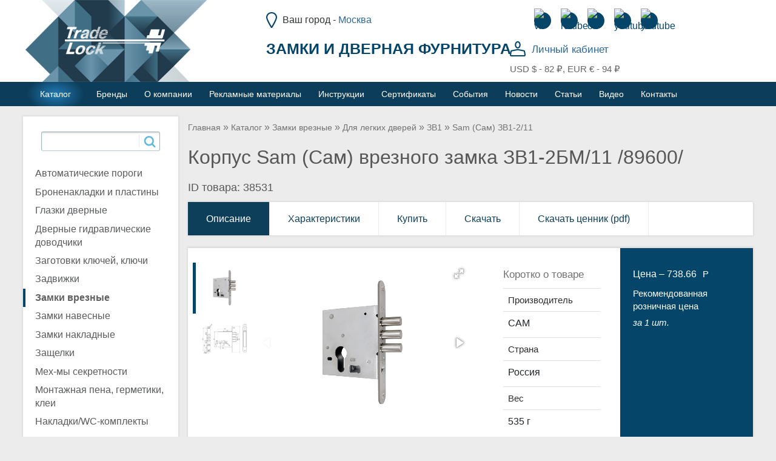

--- FILE ---
content_type: text/html; charset=UTF-8
request_url: https://www.tlock.ru/catalog/zamki_vreznye/dlya_legkikh_dverey/zv1/zv1_2_11/zamok_vreznoy_zv1_2bm_11_so_kn_005_bez_ts_m_89600/
body_size: 32513
content:
<!DOCTYPE html>
<!--Логин в Метрике-->
<!--[if lt IE 7]>      <html class="no-js is-adaptive-modal lt-ie10 lt-ie9 lt-ie8 lt-ie7"> <![endif]-->
<!--[if IE 7]>         <html class="no-js is-adaptive-modal lt-ie10 lt-ie9 lt-ie8"> <![endif]-->
<!--[if IE 8]>         <html class="no-js is-adaptive-modal lt-ie10 lt-ie9"> <![endif]-->
<!--[if IE 9]>         <html class="no-js is-adaptive-modal lt-ie10"> <![endif]-->
<!--[if gt IE 9]><!--> <html class="no-js is-adaptive-modal" lang="ru"> <!--<![endif]-->

    <head>
        <meta http-equiv="Content-Security-Policy" content="upgrade-insecure-requests">
        <meta name="viewport" content="width=device-width, initial-scale=1">
        <meta http-equiv="X-UA-Compatible" content="IE=edge">
        <title>Корпус Sam (Сам) врезного замка ЗВ1-2БМ/11 /89600/  по цене 738.66 руб. — купить в интернет-магазине с доставкой по Москве и России | Описание, характеристики, фото</title>

        <meta name="format-detection" content="telephone=no"/>
        <meta name="viewport" content="width=device-width, initial-scale=1">

                <script  data-skip-moving="true" src="/local/templates/tlock/js/vendor/jquery-2.1.4.min.js"></script>
        <script data-skip-moving="true" src="/local/templates/tlock/js/vendor/modernizr-custom.js"></script>
        <script data-skip-moving="true" src="/local/templates/tlock/js/sv.js?v=18"></script>

        <meta http-equiv="Content-Type" content="text/html; charset=UTF-8" />
<meta name="keywords" content="корпус sam сам врезного замка зв1-2бм/11 /89600/  купить цена москва интернет-магазин продажа стоимость доставка заказать недорого" />
<meta name="description" content="Корпус Sam (Сам) врезного замка ЗВ1-2БМ/11 /89600/  по цене 738.66 руб. Широкий ассортимент дверной фурнитуры в каталоге компании Trade Lock. Продажа оптом и в розницу, выгодные условия сотрудничества, гарантия качества." />
<script data-skip-moving="true">(function(w, d, n) {var cl = "bx-core";var ht = d.documentElement;var htc = ht ? ht.className : undefined;if (htc === undefined || htc.indexOf(cl) !== -1){return;}var ua = n.userAgent;if (/(iPad;)|(iPhone;)/i.test(ua)){cl += " bx-ios";}else if (/Windows/i.test(ua)){cl += ' bx-win';}else if (/Macintosh/i.test(ua)){cl += " bx-mac";}else if (/Linux/i.test(ua) && !/Android/i.test(ua)){cl += " bx-linux";}else if (/Android/i.test(ua)){cl += " bx-android";}cl += (/(ipad|iphone|android|mobile|touch)/i.test(ua) ? " bx-touch" : " bx-no-touch");cl += w.devicePixelRatio && w.devicePixelRatio >= 2? " bx-retina": " bx-no-retina";var ieVersion = -1;if (/AppleWebKit/.test(ua)){cl += " bx-chrome";}else if (/Opera/.test(ua)){cl += " bx-opera";}else if (/Firefox/.test(ua)){cl += " bx-firefox";}ht.className = htc ? htc + " " + cl : cl;})(window, document, navigator);</script>


<link href="/bitrix/js/ui/design-tokens/dist/ui.design-tokens.min.css?167335967022029" type="text/css"  rel="stylesheet" />
<link href="/bitrix/js/ui/fonts/opensans/ui.font.opensans.min.css?16646105022320" type="text/css"  rel="stylesheet" />
<link href="/bitrix/js/main/popup/dist/main.popup.bundle.min.css?171897815425029" type="text/css"  rel="stylesheet" />
<link href="/bitrix/cache/css/tl/tlock/page_a6f768b028884a308959973c54743438/page_a6f768b028884a308959973c54743438_v1.css?1761921117161069" type="text/css"  rel="stylesheet" />
<link href="/bitrix/cache/css/tl/tlock/template_2b3aa75b47b893d3d868b723f0a7b604/template_2b3aa75b47b893d3d868b723f0a7b604_v1.css?1761921117356210" type="text/css"  data-template-style="true" rel="stylesheet" />







        
        
<link href="http://www.tlock.ru/catalog/zamki_vreznye/dlya_legkikh_dverey/zv1/zv1_2_11/zamok_vreznoy_zv1_2bm_11_so_kn_005_bez_ts_m_89600/" rel="canonical" />
        <link rel="alternate" type="application/rss+xml" title="Новости" href="/rss/" />
        <meta name="yandex-verification" content="66f17f16c26a60fa" />
        <style>
            .tlock-loader {position: fixed;background: #fff;width: 100%;height: 100%;left: 0;right: 0;top: 0;bottom: 0;z-index: 1031;}  .tlock-loader .line-scale {margin: 0 auto;display: block;top: 50%;position: absolute;left: 0;right: 0;text-align: center;}  .tlock-loader .line-scale > div {display: inline-block;border-color: #054569 transparent;background-color: #054569;}  .line-scale>div:nth-child(1) {-webkit-animation: line-scale 1s -.4s infinite cubic-bezier(.2,.68,.18,1.08);animation: line-scale 1s -.4s infinite cubic-bezier(.2,.68,.18,1.08);}  .line-scale-party>div, .line-scale>div {background-color: #fff;border-radius: 2px;margin: 2px;width: 4px;height: 35px;-webkit-animation-fill-mode: both;}  .line-scale>div {animation-fill-mode: both;display: inline-block;}
            @-webkit-keyframes line-scale{0%,100%{-webkit-transform:scaley(1);transform:scaley(1)}50%{-webkit-transform:scaley(.4);transform:scaley(.4)}}@keyframes line-scale{0%,100%{-webkit-transform:scaley(1);transform:scaley(1)}50%{-webkit-transform:scaley(.4);transform:scaley(.4)}}.line-scale>div:nth-child(1){-webkit-animation:line-scale 1s -.4s infinite cubic-bezier(.2,.68,.18,1.08);animation:line-scale 1s -.4s infinite cubic-bezier(.2,.68,.18,1.08)}.line-scale>div:nth-child(2){-webkit-animation:line-scale 1s -.3s infinite cubic-bezier(.2,.68,.18,1.08);animation:line-scale 1s -.3s infinite cubic-bezier(.2,.68,.18,1.08)}.line-scale>div:nth-child(3){-webkit-animation:line-scale 1s -.2s infinite cubic-bezier(.2,.68,.18,1.08);animation:line-scale 1s -.2s infinite cubic-bezier(.2,.68,.18,1.08)}.line-scale>div:nth-child(4){-webkit-animation:line-scale 1s -.1s infinite cubic-bezier(.2,.68,.18,1.08);animation:line-scale 1s -.1s infinite cubic-bezier(.2,.68,.18,1.08)}.line-scale>div:nth-child(5){-webkit-animation:line-scale 1s 0s infinite cubic-bezier(.2,.68,.18,1.08);animation:line-scale 1s 0s infinite cubic-bezier(.2,.68,.18,1.08)}.line-scale>div{animation-fill-mode:both;display:inline-block}.line-scale-party>div,.line-scale>div{background-color:#fff;border-radius:2px;margin:2px;width:4px;height:35px;-webkit-animation-fill-mode:both}@-webkit-keyframes line-scale-party{0%,100%{-webkit-transform:scale(1);transform:scale(1)}50%{-webkit-transform:scale(.5);transform:scale(.5)}}@keyframes line-scale-party{0%,100%{-webkit-transform:scale(1);transform:scale(1)}50%{-webkit-transform:scale(.5);transform:scale(.5)}}.line-scale-party>div:nth-child(1){-webkit-animation-delay:.8s;animation-delay:.8s;-webkit-animation-duration:.35s;animation-duration:.35s}.line-scale-party>div:nth-child(2){-webkit-animation-delay:.68s;animation-delay:.68s;-webkit-animation-duration:1.25s;animation-duration:1.25s}.line-scale-party>div:nth-child(3){-webkit-animation-delay:.44s;animation-delay:.44s;-webkit-animation-duration:.39s;animation-duration:.39s}.line-scale-party>div:nth-child(4){-webkit-animation-delay:.17s;animation-delay:.17s;-webkit-animation-duration:.8s;animation-duration:.8s}.line-scale-party>div{animation-fill-mode:both;display:inline-block;-webkit-animation-name:line-scale-party;animation-name:line-scale-party;-webkit-animation-iteration-count:infinite;animation-iteration-count:infinite;-webkit-animation-delay:0;animation-delay:0}@-webkit-keyframes line-scale-pulse-out{0%,100%{-webkit-transform:scaley(1);transform:scaley(1)}50%{-webkit-transform:scaley(.4);transform:scaley(.4)}}@keyframes line-scale-pulse-out{0%,100%{-webkit-transform:scaley(1);transform:scaley(1)}50%{-webkit-transform:scaley(.4);transform:scaley(.4)}}.line-scale-pulse-out>div{background-color:#fff;width:4px;height:35px;border-radius:2px;margin:2px;display:inline-block;-webkit-animation:line-scale-pulse-out .9s -.6s infinite cubic-bezier(.85,.25,.37,.85);animation:line-scale-pulse-out .9s -.6s infinite cubic-bezier(.85,.25,.37,.85)}.line-scale-pulse-out>div:nth-child(2),.line-scale-pulse-out>div:nth-child(4){-webkit-animation-delay:-.4s!important;animation-delay:-.4s!important}.line-scale-pulse-out>div:nth-child(1),.line-scale-pulse-out>div:nth-child(5){-webkit-animation-delay:-.2s!important;animation-delay:-.2s!important}@-webkit-keyframes line-scale-pulse-out-rapid{0%,90%{-webkit-transform:scaley(1);transform:scaley(1)}80%{-webkit-transform:scaley(.3);transform:scaley(.3)}}@keyframes line-scale-pulse-out-rapid{0%,90%{-webkit-transform:scaley(1);transform:scaley(1)}80%{-webkit-transform:scaley(.3);transform:scaley(.3)}}.line-scale-pulse-out-rapid>div{background-color:#fff;width:4px;height:35px;border-radius:2px;margin:2px;display:inline-block;vertical-align:middle;-webkit-animation:line-scale-pulse-out-rapid .9s -.5s infinite cubic-bezier(.11,.49,.38,.78);animation:line-scale-pulse-out-rapid .9s -.5s infinite cubic-bezier(.11,.49,.38,.78)}.line-scale-pulse-out-rapid>div:nth-child(2),.line-scale-pulse-out-rapid>div:nth-child(4){-webkit-animation-delay:-.25s!important;animation-delay:-.25s!important}.line-scale-pulse-out-rapid>div:nth-child(1),.line-scale-pulse-out-rapid>div:nth-child(5){-webkit-animation-delay:0s!important;animation-delay:0s!important}
        </style>
<!-- Yandex.Metrika counter -->
<script data-skip-moving="true">
(function(m,e,t,r,i,k,a){m[i]=m[i]||function(){(m[i].a=m[i].a||[]).push(arguments)};
m[i].l=1*new Date();k=e.createElement(t),a=e.getElementsByTagName(t)[0],k.async=1,k.src=r,a.parentNode.insertBefore(k,a)})
(window, document, "script", "https://mc.yandex.ru/metrika/tag.js", "ym");
ym(44928607, "init", {
clickmap:true,
trackLinks:true,
accurateTrackBounce:true,
webvisor:true,
ecommerce:"dataLayer"
});
</script>
<noscript><div><img src="https://mc.yandex.ru/watch/44928607" style="position:absolute; left:-9999px;" alt="" /></div></noscript>
<!-- /Yandex.Metrika counter -->
    </head>
<body>
<div id="tlock-loader" class="tlock-loader">
    <div class="loader">
        <div class="line-scale"><div></div><div></div><div></div><div></div><div></div></div>
    </div>
</div>
              <!--[if lt IE 9]>
    <p class="browsehappy">Вы используете устаревший браузер. Пожалуйста, <a href="https://browsehappy.com/">обновите его</a>.</p>
        <![endif]-->

        <div class="scroll-keeper"></div>
        <div class="wrapper page">
            <div class="page__content">

                <header class="header">
                    
                    <div class="header__inner">

                        <div class="header__top inner">
                            <div class="header__top-logo">
                                <div class="header__top-logo-img">
                                    <img src="/local/templates/tlock/img/fon.png" alt="">
                                    <a href="/" class="header__top-logo-link">
                                    <img src="/local/templates/tlock/img/logo_white_new.png" alt="Trade Lock" title="Trade Lock" class="logo__img">
                                    </a>
                                </div>
                            </div>
                            <div class="header__top-txt">
                                <div class="header-region">
                                    <!--'start_frame_cache_bk2a5R'--><button type="button" class="region-trg region">
    <span class="region__label disp-no-660">Ваш город - </span>
      <span class="region__val">Москва</span>
</button>
<!--'end_frame_cache_bk2a5R'-->                                    <button type="button" class="nav-trg button_2 button">
                                        <span class="button__icon_nav button__icon"></span>
                                        <span class="button__text">Показать меню</span>
                                    </button>
                                </div>
                                <div class="logo__txt">
                                    <div class="logo__txt1 disp-no-660">Замки и дверная фурнитура</div>
                                </div>
                                <div class="contact-phones" id="contact-phones">
                                                                    </div>
                            </div>

                            <div class="header-contact">
                                <div class="new_header">
                                    <div class="soc">
                                        <ul>
	<li><a target="_blank" href="https://vk.com/tradelockcompany"><img src="/local/templates/tlock/img/vk-header.svg" alt="vk"></a></li>
	<li><a target="_blank" href="https://rutube.ru/channel/15562383/"><img src="/local/templates/tlock/img/social_rutube_icone.svg" alt="rutube"></a></li>
    <li><a target="_blank" href="https://ok.ru/group/59053594443828"><img src="/local/templates/tlock/img/ok_header.svg" alt="ok"></a></li>
	<li><a target="_blank" href="https://www.youtube.com/channel/UCKTKEU_EBH4cp8UGicQ3IxA"><img src="/local/templates/tlock/img/youtube-header.svg" alt="youtube"></a></li>
	<li><a target="_blank" href="https://t.me/trade_lock"><img src="/local/templates/tlock/img/Telegram_logo.svg" alt="youtube"></a></li>
</ul>                                    </div>
                                </div>
                                <div class="contact">
                                                                            <div class="new_button_login">
                                            <button type="button" class="personal-trg button_2 button">
                                                <span class="button__icon_pers button__icon"></span>
                                                <span class="button__text">Личный кабинет</span>
                                            </button>
                                        </div>
                                                                        <div class="contact__schedule">
                                        <!--'start_frame_cache_73zthk'-->
    <span class="hinfo__currency">
      <span class="hinfo__currency-lbl">USD</span>
      <span class="hinfo__currency-lbl_mini hinfo__currency-lbl">$</span>
    </span>
    - 82 ₽,
    <span class="hinfo__currency">
      <span class="hinfo__currency-lbl">EUR</span>
      <span class="hinfo__currency-lbl_mini hinfo__currency-lbl">€</span>
    </span>
    - 94 ₽<!--'end_frame_cache_73zthk'-->                                    </div>
                                </div>
                            </div>
                        </div>

                        <div id="header__bot" class="header__bot">
                            <div class="inner clearfix">
                                <div class="nav-block clearfix">
                                    <div class="nav-block__side">
                                        <div class="hinfo">
											<nav class="nav" >
												<ul class="nav__list clearfix list video-menu">
													
												</ul>
											</nav>
                                        </div>

                                    </div>
                                    <div class="nav-block__nav">
                                        <div class="nav-block__nav__i">
                                            <!--'start_frame_cache_LkGdQn'-->	<nav class="nav">
		<ul class="nav__list clearfix list">
      <li class="nav__item_more nav__item">
        <button type="button" class="nav__more btn">
          <span class="nav__more-txt-off">Показать ещё</span>
          <span class="nav__more-txt-on">Скрыть меню</span>
        </button>
      </li>
                <li class="is-active  nav__item
         top-popup-menu-catalog">
                    <a href="/catalog/" class="needsclick nav__txt">
                  <span class="needsclick nav__txt">Каталог</span>
        </a>
            	        <div class="gap-gen block2 clearfix top-popup-menu">
    <div class="block2__fshift fgrid_goods fgrid">
        <div class="fgrid__i clearfix">
                    <div class="fgrid__item">
                <a href="/catalog/avtomaticheskie_porogi/" class="good fgrid__item-i">
                    <div class="good__pic">
                        <div class="good__pic-i">
                        	                        		<img src="/upload/iblock/93e/ap2.png" alt="" class="good__img"/>
                        	                            <div class="good__img-dec">
                            	                                <img class="good__img-dec-i" src="/local/templates/tlock/img/c0s.png" alt="" />
                                                          </div>
                        </div>
                    </div>
                    <div class="good__txt">
                        Автоматические пороги                    </div>
                    <div class="good__qnt">17</div>
                </a>
            </div>
                        <div class="fgrid__item">
                <a href="/catalog/bronenakladki_i_plastiny/" class="good fgrid__item-i">
                    <div class="good__pic">
                        <div class="good__pic-i">
                        	                        		<img src="/upload/iblock/857/c5411a15044b10f53a852f54cb39dc99.png" alt="" class="good__img"/>
                        	                            <div class="good__img-dec">
                            	                            		<img class="good__img-dec-i" src="/upload/iblock/0bd/3171c1b5df204a61e88cd25a9345d056.png" alt="" />
                            	                            </div>
                        </div>
                    </div>
                    <div class="good__txt">
                        Броненакладки и пластины                    </div>
                    <div class="good__qnt">77</div>
                </a>
            </div>
                        <div class="fgrid__item">
                <a href="/catalog/glazki_dvernye/" class="good fgrid__item-i">
                    <div class="good__pic">
                        <div class="good__pic-i">
                        	                        		<img src="/upload/iblock/cdf/1f21572f0f2000347e3d7d6094871a12.png" alt="" class="good__img"/>
                        	                            <div class="good__img-dec">
                            	                            		<img class="good__img-dec-i" src="/upload/iblock/68c/9302fa73ca93c4737ee08008cea6872f.png" alt="" />
                            	                            </div>
                        </div>
                    </div>
                    <div class="good__txt">
                        Глазки дверные                    </div>
                    <div class="good__qnt">72</div>
                </a>
            </div>
                        <div class="fgrid__item">
                <a href="/catalog/dvernye_gidravlicheskie_dovodchiki/" class="good fgrid__item-i">
                    <div class="good__pic">
                        <div class="good__pic-i">
                        	                        		<img src="/upload/iblock/6a6/dovodchiki.png" alt="" class="good__img"/>
                        	                            <div class="good__img-dec">
                            	                            		<img class="good__img-dec-i" src="/upload/iblock/15e/63c6415c5e6b80e069bba6b8b13d9d4f.png" alt="" />
                            	                            </div>
                        </div>
                    </div>
                    <div class="good__txt">
                        Дверные гидравлические доводчики                    </div>
                    <div class="good__qnt">111</div>
                </a>
            </div>
                        <div class="fgrid__item">
                <a href="/catalog/zagotovki_klyuchey_klyuchi/" class="good fgrid__item-i">
                    <div class="good__pic">
                        <div class="good__pic-i">
                        	                        		<img src="/upload/iblock/24d/18305bb1b999f1022f01b21c7dfc36d8.png" alt="" class="good__img"/>
                        	                            <div class="good__img-dec">
                            	                            		<img class="good__img-dec-i" src="/upload/iblock/5b2/c84b54583844a0e63cebe3005af97f36.png" alt="" />
                            	                            </div>
                        </div>
                    </div>
                    <div class="good__txt">
                        Заготовки ключей, ключи                    </div>
                    <div class="good__qnt">6</div>
                </a>
            </div>
                        <div class="fgrid__item">
                <a href="/catalog/zadvizhki/" class="good fgrid__item-i">
                    <div class="good__pic">
                        <div class="good__pic-i">
                        	                        		<img src="/upload/iblock/9a1/zadvijki.png" alt="" class="good__img"/>
                        	                            <div class="good__img-dec">
                            	                            		<img class="good__img-dec-i" src="/upload/iblock/b9d/0e8ba09e0e4264529caaeee1de413db6.png" alt="" />
                            	                            </div>
                        </div>
                    </div>
                    <div class="good__txt">
                        Задвижки                    </div>
                    <div class="good__qnt">62</div>
                </a>
            </div>
                        <div class="fgrid__item">
                <a href="/catalog/zamki_vreznye/" class="good fgrid__item-i">
                    <div class="good__pic">
                        <div class="good__pic-i">
                        	                        		<img src="/upload/iblock/9d9/zamki_vreznie.png" alt="" class="good__img"/>
                        	                            <div class="good__img-dec">
                            	                            		<img class="good__img-dec-i" src="/upload/iblock/5a2/a09003511c4d5ac9a2737cbc1c3f48ca.png" alt="" />
                            	                            </div>
                        </div>
                    </div>
                    <div class="good__txt">
                        Замки врезные                    </div>
                    <div class="good__qnt">662</div>
                </a>
            </div>
                        <div class="fgrid__item">
                <a href="/catalog/zamki_navesnye/" class="good fgrid__item-i">
                    <div class="good__pic">
                        <div class="good__pic-i">
                        	                        		<img src="/upload/iblock/f37/zamok_PL_15.png" alt="" class="good__img"/>
                        	                            <div class="good__img-dec">
                            	                            		<img class="good__img-dec-i" src="/upload/iblock/8cc/d230d446c8b4f449b094e652dea24c1c.png" alt="" />
                            	                            </div>
                        </div>
                    </div>
                    <div class="good__txt">
                        Замки навесные                    </div>
                    <div class="good__qnt">164</div>
                </a>
            </div>
                        <div class="fgrid__item">
                <a href="/catalog/zamki_nakladnye/" class="good fgrid__item-i">
                    <div class="good__pic">
                        <div class="good__pic-i">
                        	                        		<img src="/upload/iblock/98c/64940d4f3a4d29213da94769b9573f69.png" alt="" class="good__img"/>
                        	                            <div class="good__img-dec">
                            	                            		<img class="good__img-dec-i" src="/upload/iblock/a85/506ec28373a2888fd4557c07d9eb4717.png" alt="" />
                            	                            </div>
                        </div>
                    </div>
                    <div class="good__txt">
                        Замки накладные                    </div>
                    <div class="good__qnt">83</div>
                </a>
            </div>
                        <div class="fgrid__item">
                <a href="/catalog/zashchelki_/" class="good fgrid__item-i">
                    <div class="good__pic">
                        <div class="good__pic-i">
                        	                        		<img src="/upload/iblock/579/zaschelki.png" alt="" class="good__img"/>
                        	                            <div class="good__img-dec">
                            	                            		<img class="good__img-dec-i" src="/upload/iblock/9aa/dbfab49da475cff55378fb0079188aa5.png" alt="" />
                            	                            </div>
                        </div>
                    </div>
                    <div class="good__txt">
                        Защелки                     </div>
                    <div class="good__qnt">407</div>
                </a>
            </div>
                        <div class="fgrid__item">
                <a href="/catalog/mekh_my_sekretnosti/" class="good fgrid__item-i">
                    <div class="good__pic">
                        <div class="good__pic-i">
                        	                        		<img src="/upload/iblock/a9f/9474181889d91e280a3b4b388cededc7.png" alt="" class="good__img"/>
                        	                            <div class="good__img-dec">
                            	                            		<img class="good__img-dec-i" src="/upload/iblock/bf4/4de7a99b5d7ac8bcd71175e79c743df2.png" alt="" />
                            	                            </div>
                        </div>
                    </div>
                    <div class="good__txt">
                        Мех-мы секретности                    </div>
                    <div class="good__qnt">8</div>
                </a>
            </div>
                        <div class="fgrid__item">
                <a href="/catalog/montazhnaya_pena_germetiki_klei/" class="good fgrid__item-i">
                    <div class="good__pic">
                        <div class="good__pic-i">
                        	                        		<img src="/upload/iblock/7dc/razdel_3_.png" alt="" class="good__img"/>
                        	                            <div class="good__img-dec">
                            	                                <img class="good__img-dec-i" src="/local/templates/tlock/img/c0s.png" alt="" />
                                                          </div>
                        </div>
                    </div>
                    <div class="good__txt">
                        Монтажная пена, герметики, клеи                    </div>
                    <div class="good__qnt">37</div>
                </a>
            </div>
                        <div class="fgrid__item">
                <a href="/catalog/nakladki_wc_komplekty/" class="good fgrid__item-i">
                    <div class="good__pic">
                        <div class="good__pic-i">
                        	                        		<img src="/upload/iblock/61f/nakladki_WC.png" alt="" class="good__img"/>
                        	                            <div class="good__img-dec">
                            	                            		<img class="good__img-dec-i" src="/upload/iblock/14f/64347239cfa98ebe94479288077be697.png" alt="" />
                            	                            </div>
                        </div>
                    </div>
                    <div class="good__txt">
                        Накладки/WC-комплекты                    </div>
                    <div class="good__qnt">834</div>
                </a>
            </div>
                        <div class="fgrid__item">
                <a href="/catalog/osnastka/" class="good fgrid__item-i">
                    <div class="good__pic">
                        <div class="good__pic-i">
                        	                        		<img src="/upload/iblock/1d8/063e1ik2ex9wzd8po3ly449nsqs4de93/60551.png" alt="" class="good__img"/>
                        	                            <div class="good__img-dec">
                            	                                <img class="good__img-dec-i" src="/local/templates/tlock/img/c0s.png" alt="" />
                                                          </div>
                        </div>
                    </div>
                    <div class="good__txt">
                        Оснастка                    </div>
                    <div class="good__qnt">5</div>
                </a>
            </div>
                        <div class="fgrid__item">
                <a href="/catalog/petli/" class="good fgrid__item-i">
                    <div class="good__pic">
                        <div class="good__pic-i">
                        	                        		<img src="/upload/iblock/63b/petli.png" alt="" class="good__img"/>
                        	                            <div class="good__img-dec">
                            	                            		<img class="good__img-dec-i" src="/upload/iblock/ed5/64f240e8a6bcf18f816f8d7832ff2777.png" alt="" />
                            	                            </div>
                        </div>
                    </div>
                    <div class="good__txt">
                        Петли                    </div>
                    <div class="good__qnt">524</div>
                </a>
            </div>
                        <div class="fgrid__item">
                <a href="/catalog/ruchki_dvernye/" class="good fgrid__item-i">
                    <div class="good__pic">
                        <div class="good__pic-i">
                        	                        		<img src="/upload/iblock/a06/ruchki_dvernie.png" alt="" class="good__img"/>
                        	                            <div class="good__img-dec">
                            	                            		<img class="good__img-dec-i" src="/upload/iblock/a52/8f2f695cddd4c9daa6b55bce80a45bc6.png" alt="" />
                            	                            </div>
                        </div>
                    </div>
                    <div class="good__txt">
                        Ручки дверные                    </div>
                    <div class="good__qnt">1207</div>
                </a>
            </div>
                        <div class="fgrid__item">
                <a href="/catalog/ruchki_zashchelki_knob/" class="good fgrid__item-i">
                    <div class="good__pic">
                        <div class="good__pic-i">
                        	                        		<img src="/upload/iblock/e74/431a473775e1ab3641e1ebd683d66acb.png" alt="" class="good__img"/>
                        	                            <div class="good__img-dec">
                            	                            		<img class="good__img-dec-i" src="/upload/iblock/bef/7112c7619904903693c6b28611c9b4c3.png" alt="" />
                            	                            </div>
                        </div>
                    </div>
                    <div class="good__txt">
                        Ручки защелки (KNOB)                    </div>
                    <div class="good__qnt">223</div>
                </a>
            </div>
                        <div class="fgrid__item">
                <a href="/catalog/sistemy_antipanika/" class="good fgrid__item-i">
                    <div class="good__pic">
                        <div class="good__pic-i">
                        	                        		<img src="/upload/iblock/8a5/anti_paik_mehanizmi.png" alt="" class="good__img"/>
                        	                            <div class="good__img-dec">
                            	                                <img class="good__img-dec-i" src="/local/templates/tlock/img/c0s.png" alt="" />
                                                          </div>
                        </div>
                    </div>
                    <div class="good__txt">
                        Системы антипаника                    </div>
                    <div class="good__qnt">16</div>
                </a>
            </div>
                        <div class="fgrid__item">
                <a href="/catalog/sistemy_videonablyudeniya/" class="good fgrid__item-i">
                    <div class="good__pic">
                        <div class="good__pic-i">
                        	                        		<img src="/upload/iblock/913/3la55yhslde6xapjlgqghkg7yrosz4i7/Dlya-vnutrennego-nablyudeniya.png" alt="" class="good__img"/>
                        	                            <div class="good__img-dec">
                            	                                <img class="good__img-dec-i" src="/local/templates/tlock/img/c0s.png" alt="" />
                                                          </div>
                        </div>
                    </div>
                    <div class="good__txt">
                        Системы видеонаблюдения                    </div>
                    <div class="good__qnt">6</div>
                </a>
            </div>
                        <div class="fgrid__item">
                <a href="/catalog/sistemy_otkryvaniya/" class="good fgrid__item-i">
                    <div class="good__pic">
                        <div class="good__pic-i">
                        	                        		<img src="/upload/iblock/e38/9zu57faglsq956153i0t0a9h4b92betr/skladnie.png" alt="" class="good__img"/>
                        	                            <div class="good__img-dec">
                            	                                <img class="good__img-dec-i" src="/local/templates/tlock/img/c0s.png" alt="" />
                                                          </div>
                        </div>
                    </div>
                    <div class="good__txt">
                        Системы открывания                    </div>
                    <div class="good__qnt">96</div>
                </a>
            </div>
                        <div class="fgrid__item">
                <a href="/catalog/uplotnitel/" class="good fgrid__item-i">
                    <div class="good__pic">
                        <div class="good__pic-i">
                        	                        		<img src="/upload/iblock/774/4a2beb6e69183708fd47a92c23e65f03.png" alt="" class="good__img"/>
                        	                            <div class="good__img-dec">
                            	                            		<img class="good__img-dec-i" src="/upload/iblock/219/64fe17fd4b792c03e2cd1ab6df70a320.png" alt="" />
                            	                            </div>
                        </div>
                    </div>
                    <div class="good__txt">
                        Уплотнитель                    </div>
                    <div class="good__qnt">34</div>
                </a>
            </div>
                        <div class="fgrid__item">
                <a href="/catalog/upory_dvernye/" class="good fgrid__item-i">
                    <div class="good__pic">
                        <div class="good__pic-i">
                        	                        		<img src="/upload/iblock/a64/3e0db3b1edaab3358e8f3a6bf14a67ee.png" alt="" class="good__img"/>
                        	                            <div class="good__img-dec">
                            	                            		<img class="good__img-dec-i" src="/upload/iblock/433/4cc3bb94c43714d2c21be8c74fb722a3.png" alt="" />
                            	                            </div>
                        </div>
                    </div>
                    <div class="good__txt">
                        Упоры дверные                    </div>
                    <div class="good__qnt">116</div>
                </a>
            </div>
                        <div class="fgrid__item">
                <a href="/catalog/furnitura/" class="good fgrid__item-i">
                    <div class="good__pic">
                        <div class="good__pic-i">
                        	                        		<img src="/upload/iblock/562/52034f5470f6e7bddeb30ef3bf42a7fe.png" alt="" class="good__img"/>
                        	                            <div class="good__img-dec">
                            	                            		<img class="good__img-dec-i" src="/upload/iblock/7f2/e7fe7ed3248465751f21e71dbab00c9b.png" alt="" />
                            	                            </div>
                        </div>
                    </div>
                    <div class="good__txt">
                        Фурнитура                    </div>
                    <div class="good__qnt">167</div>
                </a>
            </div>
                        <div class="fgrid__item">
                <a href="/catalog/furnitura_dlya_okon/" class="good fgrid__item-i">
                    <div class="good__pic">
                        <div class="good__pic-i">
                        	                        		<img src="/upload/iblock/feb/furnitura.png" alt="" class="good__img"/>
                        	                            <div class="good__img-dec">
                            	                                <img class="good__img-dec-i" src="/local/templates/tlock/img/c0s.png" alt="" />
                                                          </div>
                        </div>
                    </div>
                    <div class="good__txt">
                        Фурнитура для окон                    </div>
                    <div class="good__qnt">6</div>
                </a>
            </div>
                        <div class="fgrid__item">
                <a href="/catalog/furnitura_dlya_steklyannykh_dverey/" class="good fgrid__item-i">
                    <div class="good__pic">
                        <div class="good__pic-i">
                        	                        		<img src="/upload/iblock/a86/0vuzfg2s9r2cn8d0pc9e4q7vtasn4tny/57899.png" alt="" class="good__img"/>
                        	                            <div class="good__img-dec">
                            	                                <img class="good__img-dec-i" src="/local/templates/tlock/img/c0s.png" alt="" />
                                                          </div>
                        </div>
                    </div>
                    <div class="good__txt">
                        Фурнитура для стеклянных дверей                    </div>
                    <div class="good__qnt">14</div>
                </a>
            </div>
                        <div class="fgrid__item">
                <a href="/catalog/furnitura_mebelnaya/" class="good fgrid__item-i">
                    <div class="good__pic">
                        <div class="good__pic-i">
                        	                        		<img src="/upload/iblock/d28/pub39wefq08oeosptovpsefn76zis2xz/79kh100.png" alt="" class="good__img"/>
                        	                            <div class="good__img-dec">
                            	                                <img class="good__img-dec-i" src="/local/templates/tlock/img/c0s.png" alt="" />
                                                          </div>
                        </div>
                    </div>
                    <div class="good__txt">
                        Фурнитура мебельная                    </div>
                    <div class="good__qnt">195</div>
                </a>
            </div>
                        <div class="fgrid__item">
                <a href="/catalog/tsilindrovye_mekhanizmy/" class="good fgrid__item-i">
                    <div class="good__pic">
                        <div class="good__pic-i">
                        	                        		<img src="/upload/iblock/432/cilindrovie_mehanizmi.png" alt="" class="good__img"/>
                        	                            <div class="good__img-dec">
                            	                            		<img class="good__img-dec-i" src="/upload/iblock/d65/082ca94cd062c34ba48efe330de9bbfa.png" alt="" />
                            	                            </div>
                        </div>
                    </div>
                    <div class="good__txt">
                        Цилиндровые механизмы                    </div>
                    <div class="good__qnt">682</div>
                </a>
            </div>
                        <div class="fgrid__item">
                <a href="/catalog/tsifry_dvernye/" class="good fgrid__item-i">
                    <div class="good__pic">
                        <div class="good__pic-i">
                        	                        		<img src="/upload/iblock/466/nj05yjhi47ep6vq92che4egvq55fhygl/3.jpg" alt="" class="good__img"/>
                        	                            <div class="good__img-dec">
                            	                                <img class="good__img-dec-i" src="/local/templates/tlock/img/c0s.png" alt="" />
                                                          </div>
                        </div>
                    </div>
                    <div class="good__txt">
                        Цифры дверные                    </div>
                    <div class="good__qnt">40</div>
                </a>
            </div>
                        <div class="fgrid__item">
                <a href="/catalog/zamki_zlektromekhanicheskie/" class="good fgrid__item-i">
                    <div class="good__pic">
                        <div class="good__pic-i">
                        	                        		<img src="/upload/iblock/a9d/98adeeb7a32916213ac32a35ea3c3e69.png" alt="" class="good__img"/>
                        	                            <div class="good__img-dec">
                            	                            		<img class="good__img-dec-i" src="/upload/iblock/edd/0c9389ee322221547dc14aa731439c2b.png" alt="" />
                            	                            </div>
                        </div>
                    </div>
                    <div class="good__txt">
                        Электромеханические замки                    </div>
                    <div class="good__qnt">14</div>
                </a>
            </div>
                        <div class="fgrid__item">
                <a href="/catalog/elektronnye_zamki_smart_lock/" class="good fgrid__item-i">
                    <div class="good__pic">
                        <div class="good__pic-i">
                        	                        		<img src="/upload/iblock/661/razdel_rotator.png" alt="" class="good__img"/>
                        	                            <div class="good__img-dec">
                            	                                <img class="good__img-dec-i" src="/local/templates/tlock/img/c0s.png" alt="" />
                                                          </div>
                        </div>
                    </div>
                    <div class="good__txt">
                        Электронные замки Smart Lock                    </div>
                    <div class="good__qnt">39</div>
                </a>
            </div>
                        <div class="fgrid__item">
                <a href="/catalog/yashchiki_pochtovye/" class="good fgrid__item-i">
                    <div class="good__pic">
                        <div class="good__pic-i">
                        	                        		<img src="/upload/iblock/b8e/PYA_dlya_kataloga_na_sai_te.png" alt="" class="good__img"/>
                        	                            <div class="good__img-dec">
                            	                                <img class="good__img-dec-i" src="/local/templates/tlock/img/c0s.png" alt="" />
                                                          </div>
                        </div>
                    </div>
                    <div class="good__txt">
                        Ящики почтовые                    </div>
                    <div class="good__qnt">9</div>
                </a>
            </div>
                        <!--minimum 5 empty items at the end-->
            <div class="fgrid__item_fake fgrid__item"></div>
            <div class="fgrid__item_fake fgrid__item"></div>
            <div class="fgrid__item_fake fgrid__item"></div>
            <div class="fgrid__item_fake fgrid__item"></div>
            <div class="fgrid__item_fake fgrid__item"></div>
        </div>
    </div>
</div>	      </li>
		        <li class="  nav__item
         top-popup-menu-producer">
                            <a href="/brands/" class="needsclick nav__txt">
          <span>Бренды</span>
        </a>
        	        <div class="gap-gen block2 clearfix top-popup-menu-prod">
    <div class="block2__fshift fgrid_goods fgrid">
        <div class="fgrid__i clearfix">
                                         <div class="fgrid__item grid__item">

                        <div class="part__pic">
                            <div class="good__pic-i">
                                <img src="/upload/iblock/3fa/logo_armadillo.png"
                                     alt="ARMADILLO" class="good__img"/>
                                <div class="good__img-dec">
                                    <img class="good__img-dec-i" src="/local/templates/tlock/img/c9s.png" alt="" />
                                </div>
                            </div>
                        </div>

                        <div class="part-i-qnt">960</div>

                    <div class="b-links">
                        <a href="#" data-ab="520" class="link-s js-brand">
                            О БРЕНДЕ
                        </a>
                        <a class="link-e" href="/brands/armadillo">
                            В КАТАЛОГ
                        </a>
                    </div>
                </div>
                                                         <div class="fgrid__item grid__item">

                        <div class="part__pic">
                            <div class="good__pic-i">
                                <img src="/upload/iblock/b2b/logo_fuaro.png"
                                     alt="FUARO" class="good__img"/>
                                <div class="good__img-dec">
                                    <img class="good__img-dec-i" src="/local/templates/tlock/img/c9s.png" alt="" />
                                </div>
                            </div>
                        </div>

                        <div class="part-i-qnt">1460</div>

                    <div class="b-links">
                        <a href="#" data-ab="168" class="link-s js-brand">
                            О БРЕНДЕ
                        </a>
                        <a class="link-e" href="/brands/fuaro">
                            В КАТАЛОГ
                        </a>
                    </div>
                </div>
                                                         <div class="fgrid__item grid__item">

                        <div class="part__pic">
                            <div class="good__pic-i">
                                <img src="/upload/iblock/d90/0375ajcf9gfrrh3q7003hw5d0o4q0jcp/2024_PUNTO_LOGO_SITE_color.png"
                                     alt="PUNTO" class="good__img"/>
                                <div class="good__img-dec">
                                    <img class="good__img-dec-i" src="/local/templates/tlock/img/c9s.png" alt="" />
                                </div>
                            </div>
                        </div>

                        <div class="part-i-qnt">1310</div>

                    <div class="b-links">
                        <a href="#" data-ab="136" class="link-s js-brand">
                            О БРЕНДЕ
                        </a>
                        <a class="link-e" href="/brands/punto">
                            В КАТАЛОГ
                        </a>
                    </div>
                </div>
                                                         <div class="fgrid__item grid__item">

                        <div class="part__pic">
                            <div class="good__pic-i">
                                <img src="/upload/iblock/346/logo_ajax1.png"
                                     alt="AJAX" class="good__img"/>
                                <div class="good__img-dec">
                                    <img class="good__img-dec-i" src="/local/templates/tlock/img/c9s.png" alt="" />
                                </div>
                            </div>
                        </div>

                        <div class="part-i-qnt">669</div>

                    <div class="b-links">
                        <a href="#" data-ab="86786" class="link-s js-brand">
                            О БРЕНДЕ
                        </a>
                        <a class="link-e" href="/brands/ajax">
                            В КАТАЛОГ
                        </a>
                    </div>
                </div>
                                                         <div class="fgrid__item grid__item">

                        <div class="part__pic">
                            <div class="good__pic-i">
                                <img src="/upload/iblock/134/kale.png"
                                     alt="KALE KILIT" class="good__img"/>
                                <div class="good__img-dec">
                                    <img class="good__img-dec-i" src="/local/templates/tlock/img/c9s.png" alt="" />
                                </div>
                            </div>
                        </div>

                        <div class="part-i-qnt">200</div>

                    <div class="b-links">
                        <a href="#" data-ab="48" class="link-s js-brand">
                            О БРЕНДЕ
                        </a>
                        <a class="link-e" href="/brands/kale_kilit">
                            В КАТАЛОГ
                        </a>
                    </div>
                </div>
                                                         <div class="fgrid__item grid__item">

                        <div class="part__pic">
                            <div class="good__pic-i">
                                <img src="/upload/iblock/377/agb.png"
                                     alt="AGB" class="good__img"/>
                                <div class="good__img-dec">
                                    <img class="good__img-dec-i" src="/local/templates/tlock/img/c9s.png" alt="" />
                                </div>
                            </div>
                        </div>

                        <div class="part-i-qnt">180</div>

                    <div class="b-links">
                        <a href="#" data-ab="26" class="link-s js-brand">
                            О БРЕНДЕ
                        </a>
                        <a class="link-e" href="/brands/agb">
                            В КАТАЛОГ
                        </a>
                    </div>
                </div>
                                                         <div class="fgrid__item grid__item">

                        <div class="part__pic">
                            <div class="good__pic-i">
                                <img src="/upload/iblock/6ab/cisa.png"
                                     alt="CISA" class="good__img"/>
                                <div class="good__img-dec">
                                    <img class="good__img-dec-i" src="/local/templates/tlock/img/c9s.png" alt="" />
                                </div>
                            </div>
                        </div>

                        <div class="part-i-qnt">116</div>

                    <div class="b-links">
                        <a href="#" data-ab="13" class="link-s js-brand">
                            О БРЕНДЕ
                        </a>
                        <a class="link-e" href="/brands/cisa">
                            В КАТАЛОГ
                        </a>
                    </div>
                </div>
                                                         <div class="fgrid__item grid__item">

                        <div class="part__pic">
                            <div class="good__pic-i">
                                <img src="/upload/iblock/fad/mottura.png"
                                     alt="MOTTURA" class="good__img"/>
                                <div class="good__img-dec">
                                    <img class="good__img-dec-i" src="/local/templates/tlock/img/c9s.png" alt="" />
                                </div>
                            </div>
                        </div>

                        <div class="part-i-qnt">127</div>

                    <div class="b-links">
                        <a href="#" data-ab="24" class="link-s js-brand">
                            О БРЕНДЕ
                        </a>
                        <a class="link-e" href="/brands/mottura">
                            В КАТАЛОГ
                        </a>
                    </div>
                </div>
                                                         <div class="fgrid__item grid__item">

                        <div class="part__pic">
                            <div class="good__pic-i">
                                <img src="/upload/iblock/bb6/mbc.png"
                                     alt="M.B.C." class="good__img"/>
                                <div class="good__img-dec">
                                    <img class="good__img-dec-i" src="/local/templates/tlock/img/c9s.png" alt="" />
                                </div>
                            </div>
                        </div>

                        <div class="part-i-qnt">6</div>

                    <div class="b-links">
                        <a href="#" data-ab="51" class="link-s js-brand">
                            О БРЕНДЕ
                        </a>
                        <a class="link-e" href="/brands/m_b_c">
                            В КАТАЛОГ
                        </a>
                    </div>
                </div>
                                                         <div class="fgrid__item grid__item">

                        <div class="part__pic">
                            <div class="good__pic-i">
                                <img src="/upload/iblock/672/comunello.png"
                                     alt="FRATELLI COMUNELLO" class="good__img"/>
                                <div class="good__img-dec">
                                    <img class="good__img-dec-i" src="/local/templates/tlock/img/c9s.png" alt="" />
                                </div>
                            </div>
                        </div>

                        <div class="part-i-qnt">1</div>

                    <div class="b-links">
                        <a href="#" data-ab="661" class="link-s js-brand">
                            О БРЕНДЕ
                        </a>
                        <a class="link-e" href="/brands/fratelli_comunello">
                            В КАТАЛОГ
                        </a>
                    </div>
                </div>
                                                         <div class="fgrid__item grid__item">

                        <div class="part__pic">
                            <div class="good__pic-i">
                                <img src="/upload/iblock/bfd/guardian2.png"
                                     alt="ГАРДИАН" class="good__img"/>
                                <div class="good__img-dec">
                                    <img class="good__img-dec-i" src="/local/templates/tlock/img/c9s.png" alt="" />
                                </div>
                            </div>
                        </div>

                        <div class="part-i-qnt">143</div>

                    <div class="b-links">
                        <a href="#" data-ab="100" class="link-s js-brand">
                            О БРЕНДЕ
                        </a>
                        <a class="link-e" href="/brands/gardian">
                            В КАТАЛОГ
                        </a>
                    </div>
                </div>
                                                         <div class="fgrid__item grid__item">

                        <div class="part__pic">
                            <div class="good__pic-i">
                                <img src="/upload/iblock/b9a/border.png"
                                     alt="BORDER" class="good__img"/>
                                <div class="good__img-dec">
                                    <img class="good__img-dec-i" src="/local/templates/tlock/img/c9s.png" alt="" />
                                </div>
                            </div>
                        </div>

                        <div class="part-i-qnt">35</div>

                    <div class="b-links">
                        <a href="#" data-ab="920" class="link-s js-brand">
                            О БРЕНДЕ
                        </a>
                        <a class="link-e" href="/brands/border">
                            В КАТАЛОГ
                        </a>
                    </div>
                </div>
                                                         <div class="fgrid__item grid__item">

                        <div class="part__pic">
                            <div class="good__pic-i">
                                <img src="/upload/iblock/ca8/prosam.png"
                                     alt="САМ" class="good__img"/>
                                <div class="good__img-dec">
                                    <img class="good__img-dec-i" src="/local/templates/tlock/img/c9s.png" alt="" />
                                </div>
                            </div>
                        </div>

                        <div class="part-i-qnt">39</div>

                    <div class="b-links">
                        <a href="#" data-ab="63" class="link-s js-brand">
                            О БРЕНДЕ
                        </a>
                        <a class="link-e" href="/brands/sam">
                            В КАТАЛОГ
                        </a>
                    </div>
                </div>
                                                         <div class="fgrid__item grid__item">

                        <div class="part__pic">
                            <div class="good__pic-i">
                                <img src="/upload/iblock/337/mettem.png"
                                     alt="МЕТТЭМ" class="good__img"/>
                                <div class="good__img-dec">
                                    <img class="good__img-dec-i" src="/local/templates/tlock/img/c9s.png" alt="" />
                                </div>
                            </div>
                        </div>

                        <div class="part-i-qnt">42</div>

                    <div class="b-links">
                        <a href="#" data-ab="69" class="link-s js-brand">
                            О БРЕНДЕ
                        </a>
                        <a class="link-e" href="/brands/mettem">
                            В КАТАЛОГ
                        </a>
                    </div>
                </div>
                                                         <div class="fgrid__item grid__item">

                        <div class="part__pic">
                            <div class="good__pic-i">
                                <img src="/upload/iblock/576/1ui1vfjhs1istqh7as8yudggvrqt9nnj/LOGO-Absolyut1.jpg"
                                     alt="АБСОЛЮТ" class="good__img"/>
                                <div class="good__img-dec">
                                    <img class="good__img-dec-i" src="/local/templates/tlock/img/c9s.png" alt="" />
                                </div>
                            </div>
                        </div>

                        <div class="part-i-qnt">52</div>

                    <div class="b-links">
                        <a href="#" data-ab="1536553" class="link-s js-brand">
                            О БРЕНДЕ
                        </a>
                        <a class="link-e" href="/brands/absolyute">
                            В КАТАЛОГ
                        </a>
                    </div>
                </div>
                                                         <div class="fgrid__item grid__item">

                        <div class="part__pic">
                            <div class="good__pic-i">
                                <img src="/upload/iblock/470/elbor.png"
                                     alt="ЭЛЬБОР" class="good__img"/>
                                <div class="good__img-dec">
                                    <img class="good__img-dec-i" src="/local/templates/tlock/img/c9s.png" alt="" />
                                </div>
                            </div>
                        </div>

                        <div class="part-i-qnt">65</div>

                    <div class="b-links">
                        <a href="#" data-ab="452" class="link-s js-brand">
                            О БРЕНДЕ
                        </a>
                        <a class="link-e" href="/brands/elbor">
                            В КАТАЛОГ
                        </a>
                    </div>
                </div>
                                                         <div class="fgrid__item grid__item">

                        <div class="part__pic">
                            <div class="good__pic-i">
                                <img src="/upload/iblock/81d/crit.png"
                                     alt="КРИТ-М" class="good__img"/>
                                <div class="good__img-dec">
                                    <img class="good__img-dec-i" src="/local/templates/tlock/img/c9s.png" alt="" />
                                </div>
                            </div>
                        </div>

                        <div class="part-i-qnt">6</div>

                    <div class="b-links">
                        <a href="#" data-ab="89" class="link-s js-brand">
                            О БРЕНДЕ
                        </a>
                        <a class="link-e" href="/brands/krit_m">
                            В КАТАЛОГ
                        </a>
                    </div>
                </div>
                                                                                  <div class="fgrid__item grid__item">

                        <div class="part__pic">
                            <div class="good__pic-i">
                                <img src="/upload/iblock/2ff/93bdl1vq3tj8he6udz5w6zt1w207ax0i/HOGO_logo_png.png"
                                     alt="HOGO" class="good__img"/>
                                <div class="good__img-dec">
                                    <img class="good__img-dec-i" src="/local/templates/tlock/img/c9s.png" alt="" />
                                </div>
                            </div>
                        </div>

                        <div class="part-i-qnt">5</div>

                    <div class="b-links">
                        <a href="#" data-ab="1772920" class="link-s js-brand">
                            О БРЕНДЕ
                        </a>
                        <a class="link-e" href="/brands/hogo">
                            В КАТАЛОГ
                        </a>
                    </div>
                </div>
                                                         <div class="fgrid__item grid__item">

                        <div class="part__pic">
                            <div class="good__pic-i">
                                <img src="/upload/iblock/2f8/0xkw0wta5r11k763tlm3oztiou1dtili/36wcjkgwcl85om0q05wzjy4kr0gdd2tw.jpg"
                                     alt="TOP WELD" class="good__img"/>
                                <div class="good__img-dec">
                                    <img class="good__img-dec-i" src="/local/templates/tlock/img/c9s.png" alt="" />
                                </div>
                            </div>
                        </div>

                        <div class="part-i-qnt">4</div>

                    <div class="b-links">
                        <a href="#" data-ab="1762304" class="link-s js-brand">
                            О БРЕНДЕ
                        </a>
                        <a class="link-e" href="/brands/top_weld">
                            В КАТАЛОГ
                        </a>
                    </div>
                </div>
                                                         <div class="fgrid__item grid__item">

                        <div class="part__pic">
                            <div class="good__pic-i">
                                <img src="/upload/iblock/df6/n4v5q9a00dck18mgtwso3685g78typ0v/moorgen.jpg"
                                     alt="MOORGEN" class="good__img"/>
                                <div class="good__img-dec">
                                    <img class="good__img-dec-i" src="/local/templates/tlock/img/c9s.png" alt="" />
                                </div>
                            </div>
                        </div>

                        <div class="part-i-qnt">2</div>

                    <div class="b-links">
                        <a href="#" data-ab="1697220" class="link-s js-brand">
                            О БРЕНДЕ
                        </a>
                        <a class="link-e" href="/brands/moorgen">
                            В КАТАЛОГ
                        </a>
                    </div>
                </div>
                                                                                  <div class="fgrid__item grid__item">

                        <div class="part__pic">
                            <div class="good__pic-i">
                                <img src="/upload/iblock/852/oiqc084t1du5ims50mdaacast5rtd0v5/SANYO_logo_340_221.png"
                                     alt="SANYO" class="good__img"/>
                                <div class="good__img-dec">
                                    <img class="good__img-dec-i" src="/local/templates/tlock/img/c9s.png" alt="" />
                                </div>
                            </div>
                        </div>

                        <div class="part-i-qnt">8</div>

                    <div class="b-links">
                        <a href="#" data-ab="1648543" class="link-s js-brand">
                            О БРЕНДЕ
                        </a>
                        <a class="link-e" href="/brands/sanyo">
                            В КАТАЛОГ
                        </a>
                    </div>
                </div>
                                                         <div class="fgrid__item grid__item">

                        <div class="part__pic">
                            <div class="good__pic-i">
                                <img src="/upload/iblock/1af/9s7i8o9wnglh3sij977u5bod1t6wntdw/trudo_logo_340x221_01.jpg"
                                     alt="TRUDO" class="good__img"/>
                                <div class="good__img-dec">
                                    <img class="good__img-dec-i" src="/local/templates/tlock/img/c9s.png" alt="" />
                                </div>
                            </div>
                        </div>

                        <div class="part-i-qnt">9</div>

                    <div class="b-links">
                        <a href="#" data-ab="1644719" class="link-s js-brand">
                            О БРЕНДЕ
                        </a>
                        <a class="link-e" href="/brands/trudo">
                            В КАТАЛОГ
                        </a>
                    </div>
                </div>
                                                                                                           <div class="fgrid__item grid__item">

                        <div class="part__pic">
                            <div class="good__pic-i">
                                <img src="/upload/iblock/95c/5agycfp61ay2etiwew45v8r5xbc0d322/kaadas_logo.jpg"
                                     alt="KAADAS" class="good__img"/>
                                <div class="good__img-dec">
                                    <img class="good__img-dec-i" src="/local/templates/tlock/img/c9s.png" alt="" />
                                </div>
                            </div>
                        </div>

                        <div class="part-i-qnt">5</div>

                    <div class="b-links">
                        <a href="#" data-ab="1411592" class="link-s js-brand">
                            О БРЕНДЕ
                        </a>
                        <a class="link-e" href="/brands/kaadas">
                            В КАТАЛОГ
                        </a>
                    </div>
                </div>
                                                                                                           <div class="fgrid__item grid__item">

                        <div class="part__pic">
                            <div class="good__pic-i">
                                <img src="/upload/iblock/d1d/7yxvnjlz2xacufda9945qpkf109s3m8b/metallist.png"
                                     alt="МЕТАЛЛИСТ" class="good__img"/>
                                <div class="good__img-dec">
                                    <img class="good__img-dec-i" src="/local/templates/tlock/img/c9s.png" alt="" />
                                </div>
                            </div>
                        </div>

                        <div class="part-i-qnt">143</div>

                    <div class="b-links">
                        <a href="#" data-ab="1370109" class="link-s js-brand">
                            О БРЕНДЕ
                        </a>
                        <a class="link-e" href="/brands/metallist">
                            В КАТАЛОГ
                        </a>
                    </div>
                </div>
                                                                                                                                                                                      <div class="fgrid__item grid__item">

                        <div class="part__pic">
                            <div class="good__pic-i">
                                <img src="/upload/iblock/d76/profflex_1499674963.jpg"
                                     alt="PROFFLEX" class="good__img"/>
                                <div class="good__img-dec">
                                    <img class="good__img-dec-i" src="/local/templates/tlock/img/c9s.png" alt="" />
                                </div>
                            </div>
                        </div>

                        <div class="part-i-qnt">15</div>

                    <div class="b-links">
                        <a href="#" data-ab="849236" class="link-s js-brand">
                            О БРЕНДЕ
                        </a>
                        <a class="link-e" href="/brands/profflex">
                            В КАТАЛОГ
                        </a>
                    </div>
                </div>
                                                         <div class="fgrid__item grid__item">

                        <div class="part__pic">
                            <div class="good__pic-i">
                                <img src="/upload/iblock/1bf/kerberos.png"
                                     alt="KERBEROS" class="good__img"/>
                                <div class="good__img-dec">
                                    <img class="good__img-dec-i" src="/local/templates/tlock/img/c9s.png" alt="" />
                                </div>
                            </div>
                        </div>

                        <div class="part-i-qnt">6</div>

                    <div class="b-links">
                        <a href="#" data-ab="586025" class="link-s js-brand">
                            О БРЕНДЕ
                        </a>
                        <a class="link-e" href="/brands/kerberos">
                            В КАТАЛОГ
                        </a>
                    </div>
                </div>
                                                                                  <div class="fgrid__item grid__item">

                        <div class="part__pic">
                            <div class="good__pic-i">
                                <img src="/upload/iblock/08e/sean.png"
                                     alt="SEAN" class="good__img"/>
                                <div class="good__img-dec">
                                    <img class="good__img-dec-i" src="/local/templates/tlock/img/c9s.png" alt="" />
                                </div>
                            </div>
                        </div>

                        <div class="part-i-qnt">5</div>

                    <div class="b-links">
                        <a href="#" data-ab="378446" class="link-s js-brand">
                            О БРЕНДЕ
                        </a>
                        <a class="link-e" href="/brands/sean">
                            В КАТАЛОГ
                        </a>
                    </div>
                </div>
                                                         <div class="fgrid__item grid__item">

                        <div class="part__pic">
                            <div class="good__pic-i">
                                <img src="/upload/iblock/733/skobis.png"
                                     alt="СКОБИС" class="good__img"/>
                                <div class="good__img-dec">
                                    <img class="good__img-dec-i" src="/local/templates/tlock/img/c9s.png" alt="" />
                                </div>
                            </div>
                        </div>

                        <div class="part-i-qnt">48</div>

                    <div class="b-links">
                        <a href="#" data-ab="116224" class="link-s js-brand">
                            О БРЕНДЕ
                        </a>
                        <a class="link-e" href="/brands/skobis">
                            В КАТАЛОГ
                        </a>
                    </div>
                </div>
                                                         <div class="fgrid__item grid__item">

                        <div class="part__pic">
                            <div class="good__pic-i">
                                <img src="/upload/iblock/631/corny_assa_abloy.png"
                                     alt="CORNI ASSA ABLOY" class="good__img"/>
                                <div class="good__img-dec">
                                    <img class="good__img-dec-i" src="/local/templates/tlock/img/c9s.png" alt="" />
                                </div>
                            </div>
                        </div>

                        <div class="part-i-qnt">5</div>

                    <div class="b-links">
                        <a href="#" data-ab="92154" class="link-s js-brand">
                            О БРЕНДЕ
                        </a>
                        <a class="link-e" href="/brands/corni_assa_abloy">
                            В КАТАЛОГ
                        </a>
                    </div>
                </div>
                                                         <div class="fgrid__item grid__item">

                        <div class="part__pic">
                            <div class="good__pic-i">
                                <img src="/upload/iblock/737/penzmash.png"
                                     alt="ПЕНЗМАШ" class="good__img"/>
                                <div class="good__img-dec">
                                    <img class="good__img-dec-i" src="/local/templates/tlock/img/c9s.png" alt="" />
                                </div>
                            </div>
                        </div>

                        <div class="part-i-qnt">2</div>

                    <div class="b-links">
                        <a href="#" data-ab="42357" class="link-s js-brand">
                            О БРЕНДЕ
                        </a>
                        <a class="link-e" href="/brands/penzmash">
                            В КАТАЛОГ
                        </a>
                    </div>
                </div>
                                                         <div class="fgrid__item grid__item">

                        <div class="part__pic">
                            <div class="good__pic-i">
                                <img src="/upload/iblock/854/class.png"
                                     alt="КЛАСС" class="good__img"/>
                                <div class="good__img-dec">
                                    <img class="good__img-dec-i" src="/local/templates/tlock/img/c9s.png" alt="" />
                                </div>
                            </div>
                        </div>

                        <div class="part-i-qnt">5</div>

                    <div class="b-links">
                        <a href="#" data-ab="41373" class="link-s js-brand">
                            О БРЕНДЕ
                        </a>
                        <a class="link-e" href="/brands/klass">
                            В КАТАЛОГ
                        </a>
                    </div>
                </div>
                                                         <div class="fgrid__item grid__item">

                        <div class="part__pic">
                            <div class="good__pic-i">
                                <img src="/upload/iblock/518/trelleborg.png"
                                     alt="TRELLEBORG" class="good__img"/>
                                <div class="good__img-dec">
                                    <img class="good__img-dec-i" src="/local/templates/tlock/img/c9s.png" alt="" />
                                </div>
                            </div>
                        </div>

                        <div class="part-i-qnt">3</div>

                    <div class="b-links">
                        <a href="#" data-ab="18937" class="link-s js-brand">
                            О БРЕНДЕ
                        </a>
                        <a class="link-e" href="/brands/trelleborg">
                            В КАТАЛОГ
                        </a>
                    </div>
                </div>
                                                         <div class="fgrid__item grid__item">

                        <div class="part__pic">
                            <div class="good__pic-i">
                                <img src="/upload/iblock/750/dormakaba.png"
                                     alt="DORMA" class="good__img"/>
                                <div class="good__img-dec">
                                    <img class="good__img-dec-i" src="/local/templates/tlock/img/c9s.png" alt="" />
                                </div>
                            </div>
                        </div>

                        <div class="part-i-qnt">22</div>

                    <div class="b-links">
                        <a href="#" data-ab="18844" class="link-s js-brand">
                            О БРЕНДЕ
                        </a>
                        <a class="link-e" href="/brands/dorma">
                            В КАТАЛОГ
                        </a>
                    </div>
                </div>
                                                         <div class="fgrid__item grid__item">

                        <div class="part__pic">
                            <div class="good__pic-i">
                                <img src="/upload/iblock/fce/otlav.png"
                                     alt="OTLAV" class="good__img"/>
                                <div class="good__img-dec">
                                    <img class="good__img-dec-i" src="/local/templates/tlock/img/c9s.png" alt="" />
                                </div>
                            </div>
                        </div>

                        <div class="part-i-qnt">2</div>

                    <div class="b-links">
                        <a href="#" data-ab="18580" class="link-s js-brand">
                            О БРЕНДЕ
                        </a>
                        <a class="link-e" href="/brands/otlav">
                            В КАТАЛОГ
                        </a>
                    </div>
                </div>
                                                         <div class="fgrid__item grid__item">

                        <div class="part__pic">
                            <div class="good__pic-i">
                                <img src="/upload/iblock/23e/omega.png"
                                     alt="ОМЕГА" class="good__img"/>
                                <div class="good__img-dec">
                                    <img class="good__img-dec-i" src="/local/templates/tlock/img/c9s.png" alt="" />
                                </div>
                            </div>
                        </div>

                        <div class="part-i-qnt">60</div>

                    <div class="b-links">
                        <a href="#" data-ab="3493" class="link-s js-brand">
                            О БРЕНДЕ
                        </a>
                        <a class="link-e" href="/brands/omega">
                            В КАТАЛОГ
                        </a>
                    </div>
                </div>
                                                         <div class="fgrid__item grid__item">

                        <div class="part__pic">
                            <div class="good__pic-i">
                                <img src="/upload/iblock/c9d/bonaiti.png"
                                     alt="BONAITI" class="good__img"/>
                                <div class="good__img-dec">
                                    <img class="good__img-dec-i" src="/local/templates/tlock/img/c9s.png" alt="" />
                                </div>
                            </div>
                        </div>

                        <div class="part-i-qnt">13</div>

                    <div class="b-links">
                        <a href="#" data-ab="3470" class="link-s js-brand">
                            О БРЕНДЕ
                        </a>
                        <a class="link-e" href="/brands/bonaiti">
                            В КАТАЛОГ
                        </a>
                    </div>
                </div>
                                                         <div class="fgrid__item grid__item">

                        <div class="part__pic">
                            <div class="good__pic-i">
                                <img src="/upload/iblock/617/zenit.png"
                                     alt="ЗЕНИТ" class="good__img"/>
                                <div class="good__img-dec">
                                    <img class="good__img-dec-i" src="/local/templates/tlock/img/c9s.png" alt="" />
                                </div>
                            </div>
                        </div>

                        <div class="part-i-qnt">131</div>

                    <div class="b-links">
                        <a href="#" data-ab="54" class="link-s js-brand">
                            О БРЕНДЕ
                        </a>
                        <a class="link-e" href="/brands/zenit">
                            В КАТАЛОГ
                        </a>
                    </div>
                </div>
                                                         <div class="fgrid__item grid__item">

                        <div class="part__pic">
                            <div class="good__pic-i">
                                <img src="/upload/iblock/4a4/chaz.png"
                                     alt="Ч.А.З." class="good__img"/>
                                <div class="good__img-dec">
                                    <img class="good__img-dec-i" src="/local/templates/tlock/img/c9s.png" alt="" />
                                </div>
                            </div>
                        </div>

                        <div class="part-i-qnt">20</div>

                    <div class="b-links">
                        <a href="#" data-ab="45" class="link-s js-brand">
                            О БРЕНДЕ
                        </a>
                        <a class="link-e" href="/brands/ch_a_z">
                            В КАТАЛОГ
                        </a>
                    </div>
                </div>
                                        <!--minimum 5 empty items at the end-->
            <div class="fgrid__item_fake fgrid__item"></div>
            <div class="fgrid__item_fake fgrid__item"></div>
            <div class="fgrid__item_fake fgrid__item"></div>
            <div class="fgrid__item_fake fgrid__item"></div>
            <div class="fgrid__item_fake fgrid__item"></div>
        </div>
    </div>
</div>	      </li>
		        <li class="  nav__item
        ">
                            <a href="/about/" class="needsclick nav__txt">
          <span>О компании</span>
        </a>
        	        	      </li>
		        <li class="  nav__item
        ">
                            <a href="/promotional-materials/" class="needsclick nav__txt">
          <span>Рекламные материалы</span>
        </a>
        	        	      </li>
		        <li class="  nav__item
        ">
                            <a href="/instructions/" class="needsclick nav__txt">
          <span>Инструкции</span>
        </a>
        	        	      </li>
		        <li class="  nav__item
        ">
                            <a href="/certificates/" class="needsclick nav__txt">
          <span>Сертификаты</span>
        </a>
        	        	      </li>
		        <li class="  nav__item
        ">
                            <a href="/events/" class="needsclick nav__txt">
          <span>События</span>
        </a>
        	        	      </li>
		        <li class="  nav__item
        ">
                            <a href="/news/" class="needsclick nav__txt">
          <span>Новости</span>
        </a>
        	        	      </li>
		        <li class="  nav__item
        ">
                            <a href="/stati/" class="needsclick nav__txt">
          <span>Статьи</span>
        </a>
        	        	      </li>
		        <li class="  nav__item
        ">
                            <a href="/video/" class="needsclick nav__txt">
          <span>Видео</span>
        </a>
        	        	      </li>
		        <li class="  nav__item
        ">
                            <a href="/contacts/branches/" class="needsclick nav__txt">
          <span>Контакты</span>
        </a>
        	        	      </li>
				</ul>
		<ul class="nav__list_drop nav__list clearfix list"></ul>
	</nav>
	<!--'end_frame_cache_LkGdQn'-->                                        </div>
                                    </div>
                                </div>
                                <div class="cat-h aligned-row">
                                    <div class="cat-h__trigger item">
                                        <button type="button" class="cat-trg button_toggle button">
                                            <span class="button__icon_cat button__icon"></span>
                                            <span class="button__text">
                                                <span class="button__text-off">Каталог <span class="cat-h__trigger-optional-word">продукции</span></span>
                                                <span class="button__text-on">Скрыть <span class="cat-h__trigger-optional-word">каталог</span></span>
                                            </span>
                                        </button>
                                    </div>
                                    <div class="cat-h__search item">
                                        <div class="hinfo-holder1"></div>
                                        <button type="button" class="cat-h__search-btn button">
                                            <span class="button__icon_search button__icon"></span>
                                        </button>
                                    </div>
                                </div>
                            </div>
                        </div>
                    </div>
                </header>
                <div class="top-popup-menu-shadow" style="display: none"></div>
                <div class="content" role="main">
                    <div class="cat-holder"></div>
                    <div class="inner clearfix">
                                                    <aside class="sidebar">
                                                                <nav class="gap-gen cat_adapt cat_0 cat block1 style_for_menu_main tlk-left-menu">
                                    <div class="cat__header row_m aligned-row">
                                        <div class="cat__head item">
                                            <div class="cat__head-hd hd_0">Каталог</div>
                                            <button type="button" class="cat-content-trg button_toggle button">
                                                <span class="button__icon_cat-nav button__icon"></span>
                                                <span class="button__text">
                                                    <span class="button__text-off">Каталог продукции</span>
                                                    <span class="button__text-on">Скрыть каталог</span>
                                                </span>
                                            </button>
                                        </div>
                                        	<div id="title-search" class="bx_search_container">
		<form action="/search/index.php">
			<div class="bx_field">
				<input id="title-search-input" type="text" name="q" value="" autocomplete="off" class="bx_input_text"/>
				<input type="submit" value="" class="bx_input_submit"/>
			</div>
		</form>
	</div>
                                    </div>
                                    <div class="cat__content-wrap">
                                        <div class="block1__hshift cat__content clearfix">
                                        <!--'start_frame_cache_XEVOpk'--><ul class="cat__list list">
			<li class="cat__item dontsplit"><a href="/catalog/avtomaticheskie_porogi/" class="cat__txt">Автоматические пороги</a></li>
		
			<li class="cat__item dontsplit"><a href="/catalog/bronenakladki_i_plastiny/" class="cat__txt">Броненакладки и пластины</a></li>
		
			<li class="cat__item dontsplit"><a href="/catalog/glazki_dvernye/" class="cat__txt">Глазки дверные</a></li>
		
			<li class="cat__item dontsplit"><a href="/catalog/dvernye_gidravlicheskie_dovodchiki/" class="cat__txt">Дверные гидравлические доводчики</a></li>
		
			<li class="cat__item dontsplit"><a href="/catalog/zagotovki_klyuchey_klyuchi/" class="cat__txt">Заготовки ключей, ключи</a></li>
		
			<li class="cat__item dontsplit"><a href="/catalog/zadvizhki/" class="cat__txt">Задвижки</a></li>
		
			<li class="cat__item dontsplit cat__item_active"><a href="/catalog/zamki_vreznye/" class="cat__txt">Замки врезные</a></li>
		
			<li class="cat__item dontsplit"><a href="/catalog/zamki_navesnye/" class="cat__txt">Замки навесные</a></li>
		
			<li class="cat__item dontsplit"><a href="/catalog/zamki_nakladnye/" class="cat__txt">Замки накладные</a></li>
		
			<li class="cat__item dontsplit"><a href="/catalog/zashchelki_/" class="cat__txt">Защелки </a></li>
		
			<li class="cat__item dontsplit"><a href="/catalog/mekh_my_sekretnosti/" class="cat__txt">Мех-мы секретности</a></li>
		
			<li class="cat__item dontsplit"><a href="/catalog/montazhnaya_pena_germetiki_klei/" class="cat__txt">Монтажная пена, герметики, клеи</a></li>
		
			<li class="cat__item dontsplit"><a href="/catalog/nakladki_wc_komplekty/" class="cat__txt">Накладки/WC-комплекты</a></li>
		
			<li class="cat__item dontsplit"><a href="/catalog/osnastka/" class="cat__txt">Оснастка</a></li>
		
			<li class="cat__item dontsplit"><a href="/catalog/petli/" class="cat__txt">Петли</a></li>
		
			<li class="cat__item dontsplit"><a href="/catalog/ruchki_dvernye/" class="cat__txt">Ручки дверные</a></li>
		
			<li class="cat__item dontsplit"><a href="/catalog/ruchki_zashchelki_knob/" class="cat__txt">Ручки защелки (KNOB)</a></li>
		
			<li class="cat__item dontsplit"><a href="/catalog/sistemy_antipanika/" class="cat__txt">Системы антипаника</a></li>
		
			<li class="cat__item dontsplit"><a href="/catalog/sistemy_videonablyudeniya/" class="cat__txt">Системы видеонаблюдения</a></li>
		
			<li class="cat__item dontsplit"><a href="/catalog/sistemy_otkryvaniya/" class="cat__txt">Системы открывания</a></li>
		
			<li class="cat__item dontsplit"><a href="/catalog/uplotnitel/" class="cat__txt">Уплотнитель</a></li>
		
			<li class="cat__item dontsplit"><a href="/catalog/upory_dvernye/" class="cat__txt">Упоры дверные</a></li>
		
			<li class="cat__item dontsplit"><a href="/catalog/furnitura/" class="cat__txt">Фурнитура</a></li>
		
			<li class="cat__item dontsplit"><a href="/catalog/furnitura_dlya_okon/" class="cat__txt">Фурнитура для окон</a></li>
		
			<li class="cat__item dontsplit"><a href="/catalog/furnitura_dlya_steklyannykh_dverey/" class="cat__txt">Фурнитура для стеклянных дверей</a></li>
		
			<li class="cat__item dontsplit"><a href="/catalog/furnitura_mebelnaya/" class="cat__txt">Фурнитура мебельная</a></li>
		
			<li class="cat__item dontsplit"><a href="/catalog/tsilindrovye_mekhanizmy/" class="cat__txt">Цилиндровые механизмы</a></li>
		
			<li class="cat__item dontsplit"><a href="/catalog/tsifry_dvernye/" class="cat__txt">Цифры дверные</a></li>
		
			<li class="cat__item dontsplit"><a href="/catalog/zamki_zlektromekhanicheskie/" class="cat__txt">Электромеханические замки</a></li>
		
			<li class="cat__item dontsplit"><a href="/catalog/elektronnye_zamki_smart_lock/" class="cat__txt">Электронные замки Smart Lock</a></li>
		
			<li class="cat__item dontsplit"><a href="/catalog/yashchiki_pochtovye/" class="cat__txt">Ящики почтовые</a></li>
		
</ul>
<!--'end_frame_cache_XEVOpk'-->                                        </div>
                                    </div>
                                </nav>
                                                        </aside>

                            <div class="maincol">
                                <div class="maincol__i">
                                                                      <ul class="bread list">
  <li class="bread__item"><a href="/" class="bread__txt">Главная</a></li><li class="bread__item"><a href="/catalog/" title="Каталог" class="bread__txt">Каталог</a><span class="separator"></span></li><li class="bread__item"><a href="/catalog/zamki_vreznye/" title="Замки врезные" class="bread__txt">Замки врезные</a><span class="separator"></span></li><li class="bread__item"><a href="/catalog/zamki_vreznye/dlya_legkikh_dverey/" title="для легких дверей" class="bread__txt">Для легких дверей</a><span class="separator"></span></li><li class="bread__item"><a href="/catalog/zamki_vreznye/dlya_legkikh_dverey/zv1/" title="ЗВ1" class="bread__txt">ЗВ1</a><span class="separator"></span></li><li class="bread__item"><a href="/catalog/zamki_vreznye/dlya_legkikh_dverey/zv1/zv1_2_11/" title="Sam (Сам) ЗВ1-2/11" class="bread__txt">Sam (Сам) ЗВ1-2/11</a><span class="separator"></span></li></ul>                                                                                              <h1>Корпус Sam (Сам) врезного замка ЗВ1-2БМ/11 /89600/ </h1>
<span class="product-id">ID товара: 38531</span>
<div id="top-menu-goods" class="gap-gen clearfix goods-menu-box ">

<div id="description-on" href="#description" class="button-menu-box button-menu-box-active">Описание</div>    
<div id="tech-button-on" href="#tech-description" class="button-menu-box">Характеристики</div>
<!--<div class="button-menu-box">Отзывы</div>-->
<div id="button-bay" href="#partners_popup_link" class="button-menu-box">Купить</div>
<div id="file-download-on" href="#file-download-link" class="button-menu-box">Скачать</div>
<div id="price-pdf-trg" data-id="61994" href="#top" class="button-menu-box">Скачать ценник (pdf)</div>
</div>

<div id="top" class="gap-gen block2 clearfix">
    <div class="block2__fshift">
        <div data-id="61994" class="card clearfix js-prod">
             <table id="big-price-info" class="card__table table">
                <tr>
                    <td class="card__gal">
                        <div class="card__labels">
                                                    </div>
                        <div class="card__cell" >
                        	                            <div class="pgal">
                                <div class="pgal__thumbs">
                                    <div class="prod-thumbs">
                                    	                                        
                                        <div class="prod-thumbs__item">
                                            <div class="prod-thumbs__thumb">
                                            	                                                <img data-lazy="/photo_bank/38531_01.jpg" alt="Корпус врезного замка ЗВ1-2БМ/11 /89600/" title="Корпус врезного замка ЗВ1-2БМ/11 /89600/" src="/photo_bank/38531_01.jpg"/>
                                            </div>
                                            <i class="prod-thumbs__dec"></i>
                                        </div>
                                                                                
                                        <div class="prod-thumbs__item">
                                            <div class="prod-thumbs__thumb">
                                            	                                                <img data-lazy="/photo_bank/38531_02.jpg" alt="Корпус врезного замка ЗВ1-2БМ/11 /89600/" title="Корпус врезного замка ЗВ1-2БМ/11 /89600/" src="/photo_bank/38531_02.jpg"/>
                                            </div>
                                            <i class="prod-thumbs__dec"></i>
                                        </div>
                                                                            </div>
                                </div>
                                <div class="pgal__gal">
                                    <div class="prod-gal"  style="position: relative;">
                                    	                                        <a href="/photo_bank/38531_01.jpg" data-full="" data-alt="Корпус врезного замка ЗВ1-2БМ/11 /89600/" data-title="Корпус врезного замка ЗВ1-2БМ/11 /89600/"></a>
                                                                                <a href="/photo_bank/38531_02.jpg" data-full="" data-alt="Корпус врезного замка ЗВ1-2БМ/11 /89600/" data-title="Корпус врезного замка ЗВ1-2БМ/11 /89600/"></a>
                                                                            </div>
                                </div>
                            </div>
                                                    </div>
                    </td>
					<td class="card__info">
                        <div class="card__cell" >
                            
						<div style=" font-size: 17px; padding-bottom: 10px;">Коротко о товаре</div>
                                                    <div class="clearfix">
                                <table class="card__char table">
                                	                                    <tr>
                                        <th>Производитель</th>
                                        <td>САМ</td>
                                    </tr>
                                                                                                            <tr>
                                        <th>Страна</th>
                                        <td>Россия</td>
                                    </tr>
                                                                                                            <tr>
                                        <th>Вес</th>
                                        <td>535 г</td>
                                    </tr>
                                                                    </table>
                            </div>
                            
                        </div>
                    </td>
                    <td class="card__control_noprice card__control">
                    	                    	<div class="card__cell">
                        
                                                                            <div class="card__price">
                                <div class="card__priceval">
                                    Цена – <span class="price rub price_38531">
                                        738.66                                    </span>
                                    <div class="card__noprice-h hd_0" style="font-size: 15px; margin-top: 10px;">Рекомендованная розничная цена</div>
                                </div>
                                <div class="card__pricedef">за 1 шт.</div>
                            </div>
                           
                    	</div>
                    	                        <div class="card__compare">
                            <form class="prod__comp js-prod__comp" action="#">
                                <button title="Добавить в список сравнения" class="js-prod__comp-btn button_2c button_toggle button" type="submit">
                                    <i class="button__icon_comp1 button__icon"></i>
                                    <span class="button__text">
                                        <span class="button__text-on">В списке</span>
                                        <span class="button__text-off">Сравнить</span>
                                    </span>
                                </button>
                            </form>
                        </div>
                    </td>
                </tr>
            </table>
			<table id="small-price-info" class="card__table opacity-off">
                <tr>
                    <td class="card__gal" style="width: 80%;">
                        <div class="card__labels">
                                                    </div>
                        <div class="card__cell" style=" width: 250px;" >
                        	                            <div class="pgal">
                                <div class="pgal__thumbs" style="position: relative; float: left; width: 50px; ">
                                    <div class="prod-thumbs">
                                    	                                        
                                        <div class="prod-thumbs__item">
                                            <div class="prod-thumbs__thumb" style="width: 50px; height: 50px;">
                                            	                                                <img data-lazy="/photo_bank/38531_01.jpg" alt="Корпус врезного замка ЗВ1-2БМ/11 /89600/" title="Корпус врезного замка ЗВ1-2БМ/11 /89600/" src="/photo_bank/38531_01.jpg"/>
                                            </div>
                                            <i class="prod-thumbs__dec"></i>
                                        </div>
                                                                                
                                        <div class="prod-thumbs__item">
                                            <div class="prod-thumbs__thumb" style="width: 50px; height: 50px;">
                                            	                                                <img data-lazy="/photo_bank/38531_02.jpg" alt="Корпус врезного замка ЗВ1-2БМ/11 /89600/" title="Корпус врезного замка ЗВ1-2БМ/11 /89600/" src="/photo_bank/38531_02.jpg"/>
                                            </div>
                                            <i class="prod-thumbs__dec"></i>
                                        </div>
                                                                            </div>
                                </div>
                                <div class="pgal__gal">
                                    <div class="prod-gal" style="position: relative;">
                                    	                                        <a href="/photo_bank/38531_01.jpg" data-full="" data-alt="Корпус врезного замка ЗВ1-2БМ/11 /89600/" data-title="Корпус врезного замка ЗВ1-2БМ/11 /89600/"></a>
                                                                                <a href="/photo_bank/38531_02.jpg" data-full="" data-alt="Корпус врезного замка ЗВ1-2БМ/11 /89600/" data-title="Корпус врезного замка ЗВ1-2БМ/11 /89600/"></a>
                                                                            </div>
                                </div>
                            </div>
                                                    </div>
                    </td>
					
					<td class="card__info" style="display: none;">

                        <div class="card__cell" >
                            <div class="clearfix">
                                <table class="card__char table">
                                	                                    <tr>
                                        <th>Производитель</th>
                                        <td>САМ</td>
                                    </tr>
                                                                                                            <tr>
                                        <th>Страна</th>
                                        <td>Россия</td>
                                    </tr>
                                                                                                            <tr>
                                        <th>Вес</th>
                                        <td>535 г</td>
                                    </tr>
                                                                     </table>
                            </div>
                            <ul class="list_5 list" id="certif-file">
                                                            </ul>
                        </div>
                    </td>

					
					
                    <td class="card__control_noprice card__control">
                    	                    	<div class="card__cell">
                                                                            <div class="card__price">
                                <div class="card__priceval">
                                    Цена – <span class="price rub price_38531">
                                        738.66                                    </span>
                                    <div class="card__noprice-h hd_0" style="font-size: 15px; margin-top: 10px;">Рекомендованная розничная цена</div>
                                </div>
                                <div class="card__pricedef">за 1 шт.</div>
                            </div>
                           
                    	</div>
                    	                        <div class="card__compare" style="display: none;">
                            <form class="prod__comp js-prod__comp" action="#">
                                <button title="Добавить в список сравнения" class="js-prod__comp-btn button_2c button_toggle button" type="submit">
                                    <i class="button__icon_comp1 button__icon"></i>
                                    <span class="button__text">
                                        <span class="button__text-on">В списке</span>
                                        <span class="button__text-off">Сравнить</span>
                                    </span>
                                </button>
                            </form>
                        </div>
                    </td>
                    
                </tr>
            </table>
        </div>
    </div>
</div>
<style>

</style>
<meta http-equiv="Content-Type" content="text/html; charset=UTF-8" />
<meta name="keywords" content="корпус sam сам врезного замка зв1-2бм/11 /89600/  купить цена москва интернет-магазин продажа стоимость доставка заказать недорого" />
<meta name="description" content="Корпус Sam (Сам) врезного замка ЗВ1-2БМ/11 /89600/  по цене 738.66 руб. Широкий ассортимент дверной фурнитуры в каталоге компании Trade Lock. Продажа оптом и в розницу, выгодные условия сотрудничества, гарантия качества." />
<script data-skip-moving="true">(function(w, d, n) {var cl = "bx-core";var ht = d.documentElement;var htc = ht ? ht.className : undefined;if (htc === undefined || htc.indexOf(cl) !== -1){return;}var ua = n.userAgent;if (/(iPad;)|(iPhone;)/i.test(ua)){cl += " bx-ios";}else if (/Windows/i.test(ua)){cl += ' bx-win';}else if (/Macintosh/i.test(ua)){cl += " bx-mac";}else if (/Linux/i.test(ua) && !/Android/i.test(ua)){cl += " bx-linux";}else if (/Android/i.test(ua)){cl += " bx-android";}cl += (/(ipad|iphone|android|mobile|touch)/i.test(ua) ? " bx-touch" : " bx-no-touch");cl += w.devicePixelRatio && w.devicePixelRatio >= 2? " bx-retina": " bx-no-retina";var ieVersion = -1;if (/AppleWebKit/.test(ua)){cl += " bx-chrome";}else if (/Opera/.test(ua)){cl += " bx-opera";}else if (/Firefox/.test(ua)){cl += " bx-firefox";}ht.className = htc ? htc + " " + cl : cl;})(window, document, navigator);</script>


<link href="/bitrix/js/ui/design-tokens/dist/ui.design-tokens.min.css?167335967022029" type="text/css"  rel="stylesheet" />
<link href="/bitrix/js/ui/fonts/opensans/ui.font.opensans.min.css?16646105022320" type="text/css"  rel="stylesheet" />
<link href="/bitrix/js/main/popup/dist/main.popup.bundle.min.css?171897815425029" type="text/css"  rel="stylesheet" />
<link href="/bitrix/cache/css/tl/tlock/page_a6f768b028884a308959973c54743438/page_a6f768b028884a308959973c54743438_v1.css?1761921117161069" type="text/css"  rel="stylesheet" />
<link href="/bitrix/cache/css/tl/tlock/template_2b3aa75b47b893d3d868b723f0a7b604/template_2b3aa75b47b893d3d868b723f0a7b604_v1.css?1761921117356210" type="text/css"  data-template-style="true" rel="stylesheet" />
    <div class="partners_popup">
        <div class="partners_table_container" style="">
            <div class="partners_popup_head">
                                <div class="region2">
                     Москва                </div>
            </div>
						<div class="partners_popup_shop">

					<div class="partners_popup_shop_name">
                        Таврост
                        					</div>

					<div class="partners_popup_shop_delivery">
                        <svg xmlns="http://www.w3.org/2000/svg" version="1.1" width="20px" height="11px" xmlns:xlink="http://www.w3.org/1999/xlink">
                            <use xlink:href="#delivery_car">
                        </svg>
						курьером от 300 руб., есть самовывоз					</div>

                    <div class="partners_popup_shop_btn">
                         <div class="partners_btn">
						 <a href="https://tavrost.ru/catalog/product/korpus_vreznogo_zamka_sam_zv1_2bm_11_89600/" target="_blank" onclick="gtag('event', 'click', {'event_category' : 'conversion','event_label' : 'partner'}); yaCounter44928607.reachGoal('went-to-shop'); return true;">
                       Перейти в магазин
						</a>
						</div>
                    </div>
				</div>
							<div class="partners_popup_shop">

					<div class="partners_popup_shop_name">
                        СтрижСтрой
                        					</div>

					<div class="partners_popup_shop_delivery">
                        <svg xmlns="http://www.w3.org/2000/svg" version="1.1" width="20px" height="11px" xmlns:xlink="http://www.w3.org/1999/xlink">
                            <use xlink:href="#delivery_car">
                        </svg>
						курьером от 400 руб.					</div>

                    <div class="partners_popup_shop_btn">
                         <div class="partners_btn">
						 <a href="https://www.ss-mag.ru/shop/133425/desc/korpus-vreznogo-zamka-sam-sam-zv1-2bm-11-89600" target="_blank" onclick="gtag('event', 'click', {'event_category' : 'conversion','event_label' : 'partner'}); yaCounter44928607.reachGoal('went-to-shop'); return true;">
                       Перейти в магазин
						</a>
						</div>
                    </div>
				</div>
							<div class="partners_popup_shop">

					<div class="partners_popup_shop_name">
                        DooR-RooM
                        					</div>

					<div class="partners_popup_shop_delivery">
                        <svg xmlns="http://www.w3.org/2000/svg" version="1.1" width="20px" height="11px" xmlns:xlink="http://www.w3.org/1999/xlink">
                            <use xlink:href="#delivery_car">
                        </svg>
						курьером, есть самовывоз, доставка транспортной компанией					</div>

                    <div class="partners_popup_shop_btn">
                         <div class="partners_btn">
						 <a href="http://door-room.ru/korpus-vreznogo-zamka-zv1-2bm-11-89600_1/?utm_source=tlock&utm_medium=cpc&utm_campaign=tlock.ru" target="_blank" onclick="gtag('event', 'click', {'event_category' : 'conversion','event_label' : 'partner'}); yaCounter44928607.reachGoal('went-to-shop'); return true;">
                       Перейти в магазин
						</a>
						</div>
                    </div>
				</div>
							<div class="partners_popup_shop">

					<div class="partners_popup_shop_name">
                        Официальный дилер Trade Lock — KROMUS.RU
                        					</div>

					<div class="partners_popup_shop_delivery">
                        <svg xmlns="http://www.w3.org/2000/svg" version="1.1" width="20px" height="11px" xmlns:xlink="http://www.w3.org/1999/xlink">
                            <use xlink:href="#delivery_car">
                        </svg>
						курьером от 350 руб., доставка транспортной компанией					</div>

                    <div class="partners_popup_shop_btn">
                         <div class="partners_btn">
						 <a href="https://kromus.ru/korpus-vreznogo-zamka-zv1-2bm-11-89600/" target="_blank" onclick="gtag('event', 'click', {'event_category' : 'conversion','event_label' : 'partner'}); yaCounter44928607.reachGoal('went-to-shop'); return true;">
                       Перейти в магазин
						</a>
						</div>
                    </div>
				</div>
							<div class="partners_popup_shop">

					<div class="partners_popup_shop_name">
                        Lock Price интернет-магазин дверей и фурнитуры
                        					</div>

					<div class="partners_popup_shop_delivery">
                        <svg xmlns="http://www.w3.org/2000/svg" version="1.1" width="20px" height="11px" xmlns:xlink="http://www.w3.org/1999/xlink">
                            <use xlink:href="#delivery_car">
                        </svg>
						почтой, курьером, есть самовывоз, доставка транспортной компанией					</div>

                    <div class="partners_popup_shop_btn">
                         <div class="partners_btn">
						 <a href="http://lockprice.ru/catalog/zamki_vreznye_dlya_legkikh_dverey/korpus_vreznogo_sam_sam_zamka_zv1_2bm_11_89600/?r1=yandext&r2=" target="_blank" onclick="gtag('event', 'click', {'event_category' : 'conversion','event_label' : 'partner'}); yaCounter44928607.reachGoal('went-to-shop'); return true;">
                       Перейти в магазин
						</a>
						</div>
                    </div>
				</div>
							<div class="partners_popup_shop">

					<div class="partners_popup_shop_name">
                        FurnituraPRO
                        					</div>

					<div class="partners_popup_shop_delivery">
                        <svg xmlns="http://www.w3.org/2000/svg" version="1.1" width="20px" height="11px" xmlns:xlink="http://www.w3.org/1999/xlink">
                            <use xlink:href="#delivery_car">
                        </svg>
						курьером от 350 руб., есть самовывоз, доставка транспортной компанией					</div>

                    <div class="partners_popup_shop_btn">
                         <div class="partners_btn">
						 <a href="https://furniturapro.ru/korpus-sam-sam-vreznogo-zamka-zv1-2bm-11-89600-" target="_blank" onclick="gtag('event', 'click', {'event_category' : 'conversion','event_label' : 'partner'}); yaCounter44928607.reachGoal('went-to-shop'); return true;">
                       Перейти в магазин
						</a>
						</div>
                    </div>
				</div>
							<div class="partners_popup_shop">

					<div class="partners_popup_shop_name">
                        АЙКО | Двери, замки, сейфы
                        					</div>

					<div class="partners_popup_shop_delivery">
                        <svg xmlns="http://www.w3.org/2000/svg" version="1.1" width="20px" height="11px" xmlns:xlink="http://www.w3.org/1999/xlink">
                            <use xlink:href="#delivery_car">
                        </svg>
						почтой, курьером от 100 руб., есть самовывоз, доставка транспортной компанией					</div>

                    <div class="partners_popup_shop_btn">
                         <div class="partners_btn">
						 <a href="http://aiko-shop.ru/catalog/zamki/zamki-vreznye/ZAMOK-VREZNOY-KORPUS-PROSAM-ZV1-2BM-11/" target="_blank" onclick="gtag('event', 'click', {'event_category' : 'conversion','event_label' : 'partner'}); yaCounter44928607.reachGoal('went-to-shop'); return true;">
                       Перейти в магазин
						</a>
						</div>
                    </div>
				</div>
							<div class="partners_popup_shop">

					<div class="partners_popup_shop_name">
                        Dveri-furnitura.com
                        					</div>

					<div class="partners_popup_shop_delivery">
                        <svg xmlns="http://www.w3.org/2000/svg" version="1.1" width="20px" height="11px" xmlns:xlink="http://www.w3.org/1999/xlink">
                            <use xlink:href="#delivery_car">
                        </svg>
						курьером, доставка транспортной компанией					</div>

                    <div class="partners_popup_shop_btn">
                         <div class="partners_btn">
						 <a href="https://dveri-furnitura.com/korpus-vreznogo-sam-sam-zamka-zv1-2bm11-89600" target="_blank" onclick="gtag('event', 'click', {'event_category' : 'conversion','event_label' : 'partner'}); yaCounter44928607.reachGoal('went-to-shop'); return true;">
                       Перейти в магазин
						</a>
						</div>
                    </div>
				</div>
							<div class="partners_popup_shop">

					<div class="partners_popup_shop_name">
                        Мир-замков.рф г. Тула
                        					</div>

					<div class="partners_popup_shop_delivery">
                        <svg xmlns="http://www.w3.org/2000/svg" version="1.1" width="20px" height="11px" xmlns:xlink="http://www.w3.org/1999/xlink">
                            <use xlink:href="#delivery_car">
                        </svg>
						почтой, доставка транспортной компанией					</div>

                    <div class="partners_popup_shop_btn">
                         <div class="partners_btn">
						 <a href="https://zamki-tula.ru/magazin/product/korpus-vreznogo-zamka-zv1-2bm-11-89600" target="_blank" onclick="gtag('event', 'click', {'event_category' : 'conversion','event_label' : 'partner'}); yaCounter44928607.reachGoal('went-to-shop'); return true;">
                       Перейти в магазин
						</a>
						</div>
                    </div>
				</div>
							<div class="partners_popup_shop">

					<div class="partners_popup_shop_name">
                        zamki-ruchki-dveri.ru
                        					</div>

					<div class="partners_popup_shop_delivery">
                        <svg xmlns="http://www.w3.org/2000/svg" version="1.1" width="20px" height="11px" xmlns:xlink="http://www.w3.org/1999/xlink">
                            <use xlink:href="#delivery_car">
                        </svg>
						курьером от 450 руб., доставка транспортной компанией					</div>

                    <div class="partners_popup_shop_btn">
                         <div class="partners_btn">
						 <a href="https://zamki-ruchki-dveri.ru/Korpus-vreznogo-zamka-SAM-ZV1-2BM-11-89600/?&sku=38531" target="_blank" onclick="gtag('event', 'click', {'event_category' : 'conversion','event_label' : 'partner'}); yaCounter44928607.reachGoal('went-to-shop'); return true;">
                       Перейти в магазин
						</a>
						</div>
                    </div>
				</div>
							<div class="partners_popup_shop">

					<div class="partners_popup_shop_name">
                        Завод дверей «DOORS»
                        					</div>

					<div class="partners_popup_shop_delivery">
                        <svg xmlns="http://www.w3.org/2000/svg" version="1.1" width="20px" height="11px" xmlns:xlink="http://www.w3.org/1999/xlink">
                            <use xlink:href="#delivery_car">
                        </svg>
						почтой, доставка транспортной компанией					</div>

                    <div class="partners_popup_shop_btn">
                         <div class="partners_btn">
						 <a href="https://zavod-doors.ru/katalog/furnitura/zamki/zamki-vreznye/korpus-vreznogo-zamka-zv1-2bm-11-89600/" target="_blank" onclick="gtag('event', 'click', {'event_category' : 'conversion','event_label' : 'partner'}); yaCounter44928607.reachGoal('went-to-shop'); return true;">
                       Перейти в магазин
						</a>
						</div>
                    </div>
				</div>
							<div class="partners_popup_shop">

					<div class="partners_popup_shop_name">
                        ДВЕРНЫЕ-ЗАМКИ
                        					</div>

					<div class="partners_popup_shop_delivery">
                        <svg xmlns="http://www.w3.org/2000/svg" version="1.1" width="20px" height="11px" xmlns:xlink="http://www.w3.org/1999/xlink">
                            <use xlink:href="#delivery_car">
                        </svg>
						курьером от 400 руб., есть самовывоз, доставка транспортной компанией					</div>

                    <div class="partners_popup_shop_btn">
                         <div class="partners_btn">
						 <a href="https://dvernie-zamki.ru/korpus-vreznogo-zamka-zv1-2bm-11-89600.html" target="_blank" onclick="gtag('event', 'click', {'event_category' : 'conversion','event_label' : 'partner'}); yaCounter44928607.reachGoal('went-to-shop'); return true;">
                       Перейти в магазин
						</a>
						</div>
                    </div>
				</div>
				           
           
			<div class="partners_popup_head">
				<div class="region2" style="padding: 25px 50px;font-size: 16px;color: #054569;">
				   Предложения магазинов по ближайшим городам
				</div>
            </div>

           			<div class="partners_popup_shop">
					<div class="partners_popup_shop_name">
                        Интернет- магазин Скобяной от А до Я                                                 <br />
                        <div style="font-size: 13px; padding: 12px 0 0px 0; color: #000;" >город: Омск</div>
                                                					</div>

					<div class="partners_popup_shop_delivery">
                        <svg xmlns="http://www.w3.org/2000/svg" version="1.1" width="20px" height="11px" style="shape-rendering:geometricPrecision; text-rendering:geometricPrecision; image-rendering:optimizeQuality; fill-rule:evenodd; clip-rule:evenodd" xmlns:xlink="http://www.w3.org/1999/xlink">
                            <use xlink:href="#delivery_car">
                        </svg>
                        					</div>

					<div class="partners_popup_shop_btn">
					<div class="partners_btn">
                        <a href="https://skobyanoi55.ru/index.php?route=product/product&product_id=5447" target="_blank"  onclick="gtag('event', 'click', {'event_category' : 'conversion','event_label' : 'partner'});yaCounter44928607.reachGoal('went-to-shop'); return true;">
						Перейти в магазин
						</a>
					</div>
                    </div>
				 </div>
							<div class="partners_popup_shop">
					<div class="partners_popup_shop_name">
                        &quot;Ставим Двери СПб&quot; от мастера Анатолия                                                 <br />
                        <div style="font-size: 13px; padding: 12px 0 0px 0; color: #000;" >город: Санкт-Петербург</div>
                                                					</div>

					<div class="partners_popup_shop_delivery">
                        <svg xmlns="http://www.w3.org/2000/svg" version="1.1" width="20px" height="11px" style="shape-rendering:geometricPrecision; text-rendering:geometricPrecision; image-rendering:optimizeQuality; fill-rule:evenodd; clip-rule:evenodd" xmlns:xlink="http://www.w3.org/1999/xlink">
                            <use xlink:href="#delivery_car">
                        </svg>
                        курьером, есть самовывоз					</div>

					<div class="partners_popup_shop_btn">
					<div class="partners_btn">
                        <a href="https://stavimdveri.spb.ru/10708/" target="_blank"  onclick="gtag('event', 'click', {'event_category' : 'conversion','event_label' : 'partner'});yaCounter44928607.reachGoal('went-to-shop'); return true;">
						Перейти в магазин
						</a>
					</div>
                    </div>
				 </div>
							<div class="partners_popup_shop">
					<div class="partners_popup_shop_name">
                        Дверной Доктор                                                 <br />
                        <div style="font-size: 13px; padding: 12px 0 0px 0; color: #000;" >город: Нижний Новгород</div>
                                                					</div>

					<div class="partners_popup_shop_delivery">
                        <svg xmlns="http://www.w3.org/2000/svg" version="1.1" width="20px" height="11px" style="shape-rendering:geometricPrecision; text-rendering:geometricPrecision; image-rendering:optimizeQuality; fill-rule:evenodd; clip-rule:evenodd" xmlns:xlink="http://www.w3.org/1999/xlink">
                            <use xlink:href="#delivery_car">
                        </svg>
                        курьером от 10 руб.					</div>

					<div class="partners_popup_shop_btn">
					<div class="partners_btn">
                        <a href="https://dvernoydoktor.ru/zamki-dvernye/zamki-vreznye/korpus-pod-lichinku-1-2bm11?sku=2913" target="_blank"  onclick="gtag('event', 'click', {'event_category' : 'conversion','event_label' : 'partner'});yaCounter44928607.reachGoal('went-to-shop'); return true;">
						Перейти в магазин
						</a>
					</div>
                    </div>
				 </div>
							<div class="partners_popup_shop">
					<div class="partners_popup_shop_name">
                        ДВЕРИКРИС                                                 <br />
                        <div style="font-size: 13px; padding: 12px 0 0px 0; color: #000;" >город: Щёлково</div>
                                                					</div>

					<div class="partners_popup_shop_delivery">
                        <svg xmlns="http://www.w3.org/2000/svg" version="1.1" width="20px" height="11px" style="shape-rendering:geometricPrecision; text-rendering:geometricPrecision; image-rendering:optimizeQuality; fill-rule:evenodd; clip-rule:evenodd" xmlns:xlink="http://www.w3.org/1999/xlink">
                            <use xlink:href="#delivery_car">
                        </svg>
                        курьером от 250 руб.					</div>

					<div class="partners_popup_shop_btn">
					<div class="partners_btn">
                        <a href="https://xn--b1ademal4bck.xn--p1ai/furnitura-1/6396-furnitura-dlya-okon/okonnye-ruchki-morelli-luxury-gavana-nisnik-s-2-h-pozitsionnym-mehanizmom-tsvet-matovyj-nikelnikel.html" target="_blank"  onclick="gtag('event', 'click', {'event_category' : 'conversion','event_label' : 'partner'});yaCounter44928607.reachGoal('went-to-shop'); return true;">
						Перейти в магазин
						</a>
					</div>
                    </div>
				 </div>
				                      </div>
        </div>
        <svg xmlns="http://www.w3.org/2000/svg" style="display: none;">
            <symbol id="delivery_car">
                <g><path style="opacity:1" fill="#f5f8f7" d="M -0.5,-0.5 C 2.83333,-0.5 6.16667,-0.5 9.5,-0.5C 9.5,-0.166667 9.5,0.166667 9.5,0.5C 7.16667,0.5 4.83333,0.5 2.5,0.5C 2.5,1.5 2.5,2.5 2.5,3.5C 2.5,3.83333 2.5,4.16667 2.5,4.5C 0.621433,4.60682 0.2881,4.10682 1.5,3C 0.955796,2.28281 0.28913,1.78281 -0.5,1.5C -0.5,0.833333 -0.5,0.166667 -0.5,-0.5 Z"/></g>
                <g><path style="opacity:1" fill="#ffb000" d="M 9.5,0.5 C 9.5,1.16667 9.5,1.83333 9.5,2.5C 9.5,2.83333 9.5,3.16667 9.5,3.5C 9.16667,3.5 8.83333,3.5 8.5,3.5C 6.61121,2.25844 4.61121,2.25844 2.5,3.5C 2.5,2.5 2.5,1.5 2.5,0.5C 4.83333,0.5 7.16667,0.5 9.5,0.5 Z"/></g>
                <g><path style="opacity:1" fill="#f9f5f0" d="M 9.5,-0.5 C 12.8333,-0.5 16.1667,-0.5 19.5,-0.5C 19.5,0.5 19.5,1.5 19.5,2.5C 17.8212,2.28519 16.8212,2.95186 16.5,4.5C 15.1434,3.31461 13.6434,2.31461 12,1.5C 11.0979,1.74325 10.2646,2.07658 9.5,2.5C 9.5,1.83333 9.5,1.16667 9.5,0.5C 9.5,0.166667 9.5,-0.166667 9.5,-0.5 Z"/></g>
                <g><path style="opacity:1" fill="#ffbc3b" d="M 16.5,4.5 C 16.5,5.5 16.5,6.5 16.5,7.5C 14.9731,7.42702 13.9731,8.09368 13.5,9.5C 12.5,9.16667 11.8333,8.5 11.5,7.5C 11.6107,6.88258 11.944,6.38258 12.5,6C 11.0577,5.62325 10.0577,4.78991 9.5,3.5C 9.5,3.16667 9.5,2.83333 9.5,2.5C 10.2646,2.07658 11.0979,1.74325 12,1.5C 13.6434,2.31461 15.1434,3.31461 16.5,4.5 Z"/></g>
                <g><path style="opacity:1" fill="#ffc55c" d="M 8.5,3.5 C 7.02218,3.23798 5.68884,3.57131 4.5,4.5C 6.3316,5.05684 7.66493,6.05684 8.5,7.5C 7.83333,7.5 7.5,7.83333 7.5,8.5C 6.03791,9.47091 4.70458,9.13758 3.5,7.5C 2.59603,6.79105 2.26269,5.79105 2.5,4.5C 2.5,4.16667 2.5,3.83333 2.5,3.5C 4.61121,2.25844 6.61121,2.25844 8.5,3.5 Z"/></g>
                <g><path style="opacity:1" fill="#f7f8f7" d="M 19.5,2.5 C 19.5,5.16667 19.5,7.83333 19.5,10.5C 19.1667,10.5 18.8333,10.5 18.5,10.5C 17.4489,9.77765 16.7822,8.77765 16.5,7.5C 16.5,6.5 16.5,5.5 16.5,4.5C 16.8212,2.95186 17.8212,2.28519 19.5,2.5 Z"/></g>
                <g><path style="opacity:1" fill="#ffad00" d="M 8.5,3.5 C 8.83333,3.5 9.16667,3.5 9.5,3.5C 10.0577,4.78991 11.0577,5.62325 12.5,6C 11.944,6.38258 11.6107,6.88258 11.5,7.5C 10.5,7.5 9.5,7.5 8.5,7.5C 7.66493,6.05684 6.3316,5.05684 4.5,4.5C 5.68884,3.57131 7.02218,3.23798 8.5,3.5 Z"/></g>
                <g><path style="opacity:1" fill="#faf7f8" d="M -0.5,1.5 C 0.28913,1.78281 0.955796,2.28281 1.5,3C 0.2881,4.10682 0.621433,4.60682 2.5,4.5C 2.26269,5.79105 2.59603,6.79105 3.5,7.5C 2.16667,8.5 2.16667,9.5 3.5,10.5C 2.16667,10.5 0.833333,10.5 -0.5,10.5C -0.5,7.5 -0.5,4.5 -0.5,1.5 Z"/></g>
                <g><path style="opacity:1" fill="#f8f6f4" d="M 3.5,7.5 C 4.70458,9.13758 6.03791,9.47091 7.5,8.5C 7.5,9.16667 7.5,9.83333 7.5,10.5C 6.16667,10.5 4.83333,10.5 3.5,10.5C 2.16667,9.5 2.16667,8.5 3.5,7.5 Z"/></g>
                <g><path style="opacity:1" fill="#f5f8f3" d="M 8.5,7.5 C 9.5,7.5 10.5,7.5 11.5,7.5C 11.8333,8.5 12.5,9.16667 13.5,9.5C 14.1667,9.5 14.5,9.83333 14.5,10.5C 12.1667,10.5 9.83333,10.5 7.5,10.5C 7.5,9.83333 7.5,9.16667 7.5,8.5C 7.5,7.83333 7.83333,7.5 8.5,7.5 Z"/></g>
                <g><path style="opacity:1" fill="#faf6f5" d="M 16.5,7.5 C 16.7822,8.77765 17.4489,9.77765 18.5,10.5C 17.1667,10.5 15.8333,10.5 14.5,10.5C 14.5,9.83333 14.1667,9.5 13.5,9.5C 13.9731,8.09368 14.9731,7.42702 16.5,7.5 Z"/></g>
            </symbol>
        </svg><div id="file-download-link" class="file-download display-off">
<div>Скачать</div>
    <ul class="list_5 list">
                                    <li>
                        <a href="/upload/iblock/bea/sam_katalog.pdf" class="block-link file_pdf file" target="_blank">
                            <div class="block-link__pseudolink file__desc">Каталог САМ</div>
                            <div class="file__info">4.6 M</div>
                        </a>
                    </li>
                                </ul>
</div>
<div id="video-link" class="video-tab display-off">
<div>Видео</div>
            
</div>
<div class="description-goods-box">
    <div class="cal_elm_h3">Описание</div>

    <div id="description" class="description-goods-box-over">
    Корпус врезного замка ЗВ1-2БМ/11 подходит для установки в металлические, деревянные двери. Цвет никель. Ригели замка выдвигаются на два полных оборота. В комплектации накладки и ответная планка. Есть отверстия для установки защитной бронепластины.<br />
        <div class="button-more-line"></div>
    </div>
        <div id="description-button-more" class="button-more">Подробнее...</div>
</div>
<div class="tech-goods-box display-off">
<div class="cal_elm_h3">Технические характеристики</div>
<div id="tech-description" class="tech-goods-box-over">
<div id="tab_1" aria-labelledby="ui-id-2" class="ui-tabs-panel ui-widget-content ui-corner-bottom" role="tabpanel" aria-hidden="false" style="display: block;">

            <div class="shift_element aligned-row">
                <div class="char-item limited item_element item">
                    <table class="char table_1 table">
                    	                        <tr>
                            <th>Производитель</th>
                                                        <td><a href="/catalog/zamki_vreznye/filter/producer-is-sam/apply/" tabindex="0">САМ</a></td>

                        </tr>
                                                                        <tr>
                            <th>Страна</th>
                            <td>Россия</td>
                        </tr>
                                                <tr>
                            <th>Интеллектуальная собственность</th>
                                                            <td>Нет</td>
                                                    </tr>
                                                <tr>
                            <th>Вес</th>
                            <td>535 г</td>
                        </tr>
                                                                        <tr>
                            <th>Гарантия</th>
                            <td>2 года</td>
                        </tr>
                                                                        <tr>
                            <th>Габариты инд уп-ки (ШхГхВ)</th>
                            <td>166x105x45 мм</td>
                        </tr>
                                                                                    <tr>
                                        <th>Тип упаковки</th>
                                        <td>Пакет</td>
                                    </tr>
                                                                        <tr>
                                        <th>Материал</th>
                                        <td>Сталь</td>
                                    </tr>
                                                                        <tr>
                                        <th>Цвет</th>
                                        <td>Никель</td>
                                    </tr>
                                                                        <tr>
                                        <th>Тип дверей</th>
                                        <td>Для легких дверей</td>
                                    </tr>
                                                                        <tr>
                                        <th>Вес двери</th>
                                        <td>Не имеет значения</td>
                                    </tr>
                                                                        <tr>
                                        <th>Толщина двери</th>
                                        <td>40-50 мм</td>
                                    </tr>
                                                                        <tr>
                                        <th>Серия</th>
                                        <td>ЗВ1</td>
                                    </tr>
                                                                        <tr>
                                        <th>Способ установки</th>
                                        <td>Врезной</td>
                                    </tr>
                                                                        <tr>
                                        <th>Тип механизма секретности</th>
                                        <td>Цилиндровый</td>
                                    </tr>
                                                        </table>
                </div>
                <div class="char-item limited item_element item">
                                        <table class="char table_1 table">
                                                        <tr>
                                    <th>Тип замка</th>
                                    <td>Без защелки</td>
                                </tr>
                                                                <tr>
                                    <th>Кол-во в упаковке</th>
                                    <td>1</td>
                                </tr>
                                                                <tr>
                                    <th>Модель</th>
                                    <td>ЗВ1-2/11</td>
                                </tr>
                                                                <tr>
                                    <th>Вылет ригеля</th>
                                    <td>22 мм</td>
                                </tr>
                                                                <tr>
                                    <th>Количество комбинаций</th>
                                    <td>Нет (корпус замка)</td>
                                </tr>
                                                                <tr>
                                    <th>Класс безопасности</th>
                                    <td>2</td>
                                </tr>
                                                                <tr>
                                    <th>Бэксет (удаление ключевого отверстия)</th>
                                    <td>52,2 мм</td>
                                </tr>
                                                                <tr>
                                    <th>Размер ригеля</th>
                                    <td>10,7 мм</td>
                                </tr>
                                                                <tr>
                                    <th>Количество ригелей</th>
                                    <td>3</td>
                                </tr>
                                                                <tr>
                                    <th>Наличие лицевой планки</th>
                                    <td>С планкой</td>
                                </tr>
                                                                <tr>
                                    <th>Комплектация ручкой</th>
                                    <td>Нет</td>
                                </tr>
                                                                <tr>
                                    <th>Комплектация цилиндром</th>
                                    <td>Нет</td>
                                </tr>
                                                                <tr>
                                    <th>Отверстия под стяжки</th>
                                    <td>Нет</td>
                                </tr>
                                                                <tr>
                                    <th>Отверстие под броню</th>
                                    <td>Нет</td>
                                </tr>
                                                    </table>
                                    </div>
            </div>
        </div>
    <div class="button-more-line"></div>
</div>	
    <div id="tech-button-more" class="button-more">Подробнее...</div>
</div>
		               <div class="recommend-goods-box">
  <div class="cal_elm_h3">Похожие товары</div>

<div  class="hslider products">
    <div class="product-card">
        <div class="product-image">
            <img src="/upload/resize_cache/iblock/855/fcop2ek0lhu2ndpgeb135swhrnrm02wb/100_100_1/25257_01.jpg" width="63" height="100">
        </div>
        <div class="product-info">
            <div class="product-name">Корпус врезного замка ЗВ 12.01 /123:32/</div>
            <div class="product-price">
                            Рекомендованная цена:<br>
                <div class="price rub">774.12</div>
                        </div>
            <a href="/catalog/zamki_vreznye/dlya_metallicheskikh_dverey/10/12_01/korpus_vreznogo_zamka_zv_1201_b_ts_123_32/">
            <div class="get-product_btn">

                Перейти

            </div>
        </a>
        </div>
    </div>
    <div class="product-card">
        <div class="product-image">
            <img src="/upload/resize_cache/iblock/701/p8afc8qcvxv8papptq8l6noxd829scca/100_100_1/31639_01.jpg" width="89" height="100">
        </div>
        <div class="product-info">
            <div class="product-name">Замок врезной цилиндровый ЗВ1, 4 кл.</div>
            <div class="product-price">
                            Рекомендованная цена:<br>
                <div class="price rub">844</div>
                        </div>
            <a href="/catalog/zamki_vreznye/dlya_legkikh_dverey/zv1/zv1/zamok_vreznoy_tsilindrovyy_zv1/">
            <div class="get-product_btn">

                Перейти

            </div>
        </a>
        </div>
    </div>
    <div class="product-card">
        <div class="product-image">
            <img src="/upload/resize_cache/iblock/626/d8ecjymyn2gdehknkgmepkn3p1owmrga/100_100_1/34845_01.jpg" width="61" height="100">
        </div>
        <div class="product-info">
            <div class="product-name">Корпус врезного замка ЗВ1-2 б/ц</div>
            <div class="product-price">
                            Рекомендованная цена:<br>
                <div class="price rub">612.53</div>
                        </div>
            <a href="/catalog/zamki_vreznye/dlya_legkikh_dverey/zv1_2/zv1_2/zamok_vreznoy_zv1_2_b_ts/">
            <div class="get-product_btn">

                Перейти

            </div>
        </a>
        </div>
    </div>
</div>
<div class="clear"></div>
</div>
                                        <div class="offten-goods-box">
  <div class="cal_elm_h3">С этим товаром часто покупают</div>

<div  class="hslider products">
    <div class="product-card">
        <div class="product-image">
            <img src="/upload/resize_cache/iblock/15e/tgas6l05i8drzz0v2p2a8cszbp7z060l/100_100_1/6728_01.jpg" width="76" height="100">
        </div>
        <div class="product-info">
            <div class="product-name">Цилиндровый механизм МЦ1-6</div>
            <div class="product-price">
                            Рекомендованная цена:<br>
                <div class="price rub">383.63</div>
                        </div>
            <a href="/catalog/tsilindrovye_mekhanizmy/s_individualnym_klyuchom/mts1/mts1_6/tsilindrovyy_mekhanizm_mts1_6/">
            <div class="get-product_btn">

                Перейти

            </div>
        </a>
        </div>
    </div>
    <div class="product-card">
        <div class="product-image">
            <img src="/upload/resize_cache/iblock/cd0/y0pit63waang3wisaj1lpfs40vtabsj8/100_100_1/27293_01.jpg" width="100" height="83">
        </div>
        <div class="product-info">
            <div class="product-name">Глазок дверной, оптика пластик DV 2/100-60/Z (VIEWER 2 DVZ) CP хром</div>
            <div class="product-price">
                            Рекомендованная цена:<br>
                <div class="price rub">410.82</div>
                        </div>
            <a href="/catalog/glazki_dvernye/s_plastikovoy_optikoy/dvz/dvz2/dvz2_glazok_16_200_60x100_optika_plastik_ugol_obzora_200_cp_khrom/">
            <div class="get-product_btn">

                Перейти

            </div>
        </a>
        </div>
    </div>
    <div class="product-card">
        <div class="product-image">
            <img src="/upload/resize_cache/iblock/422/100_100_1/32347_02.jpg" width="100" height="74">
        </div>
        <div class="product-info">
            <div class="product-name">Замок врезной сувальдный с защёлкой в компл с ручкой ЗВ9-8.3/13(КЛП5-8...</div>
            <div class="product-price">
                            Рекомендованная цена:<br>
                <div class="price rub">2544.12</div>
                        </div>
            <a href="/catalog/zamki_vreznye/dlya_metallicheskikh_dverey/zv9/zv9_8_3/zamok_vreznoy_zv9_8_z_13_klp2_88_zp_rf46l_002_sh_u3_88011/">
            <div class="get-product_btn">

                Перейти

            </div>
        </a>
        </div>
    </div>
    <div class="product-card">
        <div class="product-image">
            <img src="/upload/resize_cache/iblock/577/0tw02z3nd2tji6qqwq1lfa03d9vasq2y/100_100_1/32349_01.jpg" width="66" height="100">
        </div>
        <div class="product-info">
            <div class="product-name">Замок врезной сувальдный с защёлкой в компл с ручкой ЗВ9-8.3/13(КЛП5-8...</div>
            <div class="product-price">
                            Рекомендованная цена:<br>
                <div class="price rub">2544.12</div>
                        </div>
            <a href="/catalog/zamki_vreznye/dlya_metallicheskikh_dverey/zv9/zv9_8_3/zamok_vreznoy_zv9_8_z_13_klp2_88_zp_rf46p_002_sh_u3_88010/">
            <div class="get-product_btn">

                Перейти

            </div>
        </a>
        </div>
    </div>
</div>
<div class="clear"></div>
</div>
                         
		            
	<!--	--><!--	-->



</div>
</div>
</div>
</div>
                <div id="tlock_loader"></div>
                <div id="scroll_top"></div>
                <footer class="footer">
                    <div class="footer__top">
                        <div class="inner clearfix">
                            <div class="footer__top-slot_1 footer__top-slot">
                                <nav class="fnav clearfix">
                                    <div class="fnav__row aligned-row">
                                        <div class="fnav__row-item item">
                                            <!--'start_frame_cache_g8taYv'-->
<ul class="fnav__list list">
			<li class="is-active fnav__item dontsplit "><span class="fnav__txt"><span class="fnav__txt-i">Каталог</span></span></li>
		
			<li class="fnav__item dontsplit "><a href="/brands/" class="fnav__txt"><span class="fnav__txt-i">Бренды</span></a></li>
		
			<li class="fnav__item dontsplit "><a href="/about/" class="fnav__txt"><span class="fnav__txt-i">О компании</span></a></li>
		
			<li class="fnav__item dontsplit "><a href="/promotional-materials/" class="fnav__txt"><span class="fnav__txt-i">Рекламные материалы</span></a></li>
		
			<li class="fnav__item dontsplit "><a href="/instructions/" class="fnav__txt"><span class="fnav__txt-i">Инструкции</span></a></li>
		
			<li class="fnav__item dontsplit "><a href="/certificates/" class="fnav__txt"><span class="fnav__txt-i">Сертификаты</span></a></li>
		
			<li class="fnav__item dontsplit disp-no-660"><a href="/events/" class="fnav__txt"><span class="fnav__txt-i">События</span></a></li>
		
			<li class="fnav__item dontsplit "><a href="/news/" class="fnav__txt"><span class="fnav__txt-i">Новости</span></a></li>
		
			<li class="fnav__item dontsplit disp-no-660"><a href="/stati/" class="fnav__txt"><span class="fnav__txt-i">Статьи</span></a></li>
		
			<li class="fnav__item dontsplit "><a href="/video/" class="fnav__txt"><span class="fnav__txt-i">Видео</span></a></li>
		
			<li class="fnav__item dontsplit "><a href="/contacts/branches/" class="fnav__txt"><span class="fnav__txt-i">Контакты</span></a></li>
		

</ul>
<!--'end_frame_cache_g8taYv'-->                                        </div>
                                        <div class="fnav__row-item item">
                                            <ul class="fnav__list list">
                                                <li class="fnav__item dontsplit disp-no-660">
													<a href="/the-buyer/" class="fnav__txt_dealer fnav__txt"><span class="fnav__txt-i">Для дилеров</span></a>
												</li>
												<li class="fnav__item dontsplit disp-no-660">
													<a href="/the-buyer/privacy-policy/" class="fnav__txt_dealer fnav__txt"><span class="fnav__txt-i">Политика конфиденциальности</span></a>
												</li>
												<li class="fnav__item dontsplit disp-no-660">
													<a href="/the-buyer/consent-to-the-processing-of-personal-data/" class="fnav__txt_dealer fnav__txt"><span class="fnav__txt-i">Обработка персональных данных</span></a>
												</li>
                                                <li class="fnav__item dontsplit">
                                                    <span onclick="yaCounter44928607.reachGoal('zvonok');gtag('config', 'UA-119557270-1', {'page_path': '/zvonok'});"
                                                        class="fnav__txt_dealer fnav__txt"
                                                        style="cursor: pointer">
                                                        <span class="feedback-trg fnav__txt-i">Обратная связь</span>
                                                    </span>
                                                </li>
                                                <li class="fnav__item dontsplit disp-no-660">
                                                    <a href="/sitemap/" class="fnav__txt_dealer fnav__txt"><span class="fnav__txt-i">Карта сайта</span></a>
                                                </li>
                                            </ul>
                                        </div>
                                    </div>
                                </nav>
                            </div>
                            <div class="footer__top-slot_2 footer__top-slot">
                                <nav class="fcat_columnized fcat clearfix">
                                    <!--'start_frame_cache_rIpOz9'--><ul class="fcat__list list">
			<li class="fcat__item dontsplit"><a href="/catalog/avtomaticheskie_porogi/" class="fcat__txt"><span class="fcat__txt-i">Автоматические пороги</span></a></li>
		
			<li class="fcat__item dontsplit"><a href="/catalog/bronenakladki_i_plastiny/" class="fcat__txt"><span class="fcat__txt-i">Броненакладки и пластины</span></a></li>
		
			<li class="fcat__item dontsplit"><a href="/catalog/glazki_dvernye/" class="fcat__txt"><span class="fcat__txt-i">Глазки дверные</span></a></li>
		
			<li class="fcat__item dontsplit"><a href="/catalog/dvernye_gidravlicheskie_dovodchiki/" class="fcat__txt"><span class="fcat__txt-i">Дверные гидравлические доводчики</span></a></li>
		
			<li class="fcat__item dontsplit"><a href="/catalog/zagotovki_klyuchey_klyuchi/" class="fcat__txt"><span class="fcat__txt-i">Заготовки ключей, ключи</span></a></li>
		
			<li class="fcat__item dontsplit"><a href="/catalog/zadvizhki/" class="fcat__txt"><span class="fcat__txt-i">Задвижки</span></a></li>
		
			<li class="is-active fcat__item dontsplit"><span class="fcat__txt"><span class="fcat__txt-i">Замки врезные</span></span></li>
		
			<li class="fcat__item dontsplit"><a href="/catalog/zamki_navesnye/" class="fcat__txt"><span class="fcat__txt-i">Замки навесные</span></a></li>
		
			<li class="fcat__item dontsplit"><a href="/catalog/zamki_nakladnye/" class="fcat__txt"><span class="fcat__txt-i">Замки накладные</span></a></li>
		
			<li class="fcat__item dontsplit"><a href="/catalog/zashchelki_/" class="fcat__txt"><span class="fcat__txt-i">Защелки </span></a></li>
		
			<li class="fcat__item dontsplit"><a href="/catalog/mekh_my_sekretnosti/" class="fcat__txt"><span class="fcat__txt-i">Мех-мы секретности</span></a></li>
		
			<li class="fcat__item dontsplit"><a href="/catalog/montazhnaya_pena_germetiki_klei/" class="fcat__txt"><span class="fcat__txt-i">Монтажная пена, герметики, клеи</span></a></li>
		
			<li class="fcat__item dontsplit"><a href="/catalog/nakladki_wc_komplekty/" class="fcat__txt"><span class="fcat__txt-i">Накладки/WC-комплекты</span></a></li>
		
			<li class="fcat__item dontsplit"><a href="/catalog/osnastka/" class="fcat__txt"><span class="fcat__txt-i">Оснастка</span></a></li>
		
			<li class="fcat__item dontsplit"><a href="/catalog/petli/" class="fcat__txt"><span class="fcat__txt-i">Петли</span></a></li>
		
			<li class="fcat__item dontsplit"><a href="/catalog/reklama/" class="fcat__txt"><span class="fcat__txt-i">РЕКЛАМА</span></a></li>
		
			<li class="fcat__item dontsplit"><a href="/catalog/ruchki_dvernye/" class="fcat__txt"><span class="fcat__txt-i">Ручки дверные</span></a></li>
		
			<li class="fcat__item dontsplit"><a href="/catalog/ruchki_zashchelki_knob/" class="fcat__txt"><span class="fcat__txt-i">Ручки защелки (KNOB)</span></a></li>
		
			<li class="fcat__item dontsplit"><a href="/catalog/sistemy_antipanika/" class="fcat__txt"><span class="fcat__txt-i">Системы антипаника</span></a></li>
		
			<li class="fcat__item dontsplit"><a href="/catalog/sistemy_videonablyudeniya/" class="fcat__txt"><span class="fcat__txt-i">Системы видеонаблюдения</span></a></li>
		
			<li class="fcat__item dontsplit"><a href="/catalog/sistemy_otkryvaniya/" class="fcat__txt"><span class="fcat__txt-i">Системы открывания</span></a></li>
		
			<li class="fcat__item dontsplit"><a href="/catalog/uplotnitel/" class="fcat__txt"><span class="fcat__txt-i">Уплотнитель</span></a></li>
		
			<li class="fcat__item dontsplit"><a href="/catalog/upory_dvernye/" class="fcat__txt"><span class="fcat__txt-i">Упоры дверные</span></a></li>
		
			<li class="fcat__item dontsplit"><a href="/catalog/furnitura/" class="fcat__txt"><span class="fcat__txt-i">Фурнитура</span></a></li>
		
			<li class="fcat__item dontsplit"><a href="/catalog/furnitura_dlya_okon/" class="fcat__txt"><span class="fcat__txt-i">Фурнитура для окон</span></a></li>
		
			<li class="fcat__item dontsplit"><a href="/catalog/furnitura_dlya_steklyannykh_dverey/" class="fcat__txt"><span class="fcat__txt-i">Фурнитура для стеклянных дверей</span></a></li>
		
			<li class="fcat__item dontsplit"><a href="/catalog/furnitura_mebelnaya/" class="fcat__txt"><span class="fcat__txt-i">Фурнитура мебельная</span></a></li>
		
			<li class="fcat__item dontsplit"><a href="/catalog/tsilindrovye_mekhanizmy/" class="fcat__txt"><span class="fcat__txt-i">Цилиндровые механизмы</span></a></li>
		
			<li class="fcat__item dontsplit"><a href="/catalog/tsifry_dvernye/" class="fcat__txt"><span class="fcat__txt-i">Цифры дверные</span></a></li>
		
			<li class="fcat__item dontsplit"><a href="/catalog/zamki_zlektromekhanicheskie/" class="fcat__txt"><span class="fcat__txt-i">Электромеханические замки</span></a></li>
		
			<li class="fcat__item dontsplit"><a href="/catalog/elektronnye_zamki_smart_lock/" class="fcat__txt"><span class="fcat__txt-i">Электронные замки Smart Lock</span></a></li>
		
			<li class="fcat__item dontsplit"><a href="/catalog/yashchiki_pochtovye/" class="fcat__txt"><span class="fcat__txt-i">Ящики почтовые</span></a></li>
		
</ul>
<!--'end_frame_cache_rIpOz9'-->                                </nav>
                            </div>
                        </div>
                    </div>
                    <div class="footer__bot">
                        <div class="inner clearfix">
                            <div class="tac">
                                <div class="footer__bot-slot_1 footer__bot-slot item">
                                    <div class="copy">© 2008-2025 «TradeLock». Все права защищены.</div>
                                </div>
                            </div>
                        </div>
                    </div>
                </footer>
            </div>
			<div class="page__nav">
                <button title="Закрыть" type="button" class="page__nav-close btn"><span class="page__nav-close__i">Закрыть</span></button>
                <div class="nav-holder"></div>
            </div>
        </div>
        <div class="alert-bg" style="display: none">
            <div class="alert-container">
                <div class="alert-head">
                    <span id="alert-close-button"></span>
                    <div style="clear:both;"></div>
                </div>
                <div class="alert-body"></div>
                <div class="ok-button">Ok</div>
            </div>
        </div>
        <div class="reg-modal modal fade" tabindex="-1" role="dialog">
            <div class="modal-dialog">

                <div class="modal-content">
                    <button title="Закрыть" type="button" class="modal__close btn" data-dismiss="modal" aria-label="Close">Закрыть</button>

                    <div class="modal-content__swap_initial modal-content__swap">
                        <div class="modal-header clearfix">
                            <div class="modal-header__hd">
                                <div class="hd_0 noMrg">Заявка на регистрацию</div>
                            </div>
                        </div>
                        <div class="gap15 note_0 note">
                            Зарегистрируйтесь и вы будете видеть все цены в каталоге товаров
                        </div>
                        <div id="comp_752688f67bce179832234bce9d55bd76"><!--'start_frame_cache_fW13iv'-->


<form class="reg-modal__form validate-form1" name="SIMPLE_FORM_1" action="/catalog/zamki_vreznye/dlya_legkikh_dverey/zv1/zv1_2_11/zamok_vreznoy_zv1_2bm_11_so_kn_005_bez_ts_m_89600/" method="POST" enctype="multipart/form-data"><input type="hidden" name="bxajaxid" id="bxajaxid_752688f67bce179832234bce9d55bd76_8BACKi" value="752688f67bce179832234bce9d55bd76" /><input type="hidden" name="AJAX_CALL" value="Y" /><input type="hidden" name="sessid" id="sessid" value="98ed985dbc45badf9fb49d49204e6ed7" /><input type="hidden" name="WEB_FORM_ID" value="1" />    <div class="gap18">
        <div class="gap12">
            <div class="gap3">
                <label for="nm1">Имя</label>
            </div>
            <div class="input">
                <input name="form_text_1" id="nm1" type="text"/>
            </div>
        </div>
        <div class="gap12">
            <div class="gap3">
                <label for="ph1">Телефон</label>
            </div>
            <div class="input">
                <input name="form_text_2" id="ph1" type="tel"/>
            </div>
        </div>
        <div class="gap12">
            <div class="gap3">
                <label>Регион</label>
            </div>
            <select name="form_text_3" id="reg-region" class="cselect_full cselect">
                <option class="is-label" disabled selected value="">Регион</option>
                            </select>
        </div>
    </div>
    <input type="hidden" name="web_form_apply" value="Y" />
    <button type="submit" class="button_block button">
        <span class="button__text">Зарегистрироваться</span>
    </button>
</form><!--'end_frame_cache_fW13iv'--></div>                    </div>
                    <div class="modal-content__swap_sequential modal-content__swap">
                        <div class="modal-header clearfix">
                            <div class="modal-header__hd">
                                <div class="branded-head hd_0 noMrg">Вы зарегистрировались</div>
                            </div>
                        </div>
                        <div class="note">
                            Сейчас вы будете перемещены на страницу личного кабинета
                        </div>
                    </div>
                </div>
            </div>
        </div>
        <div class="recall-modal modal fade" tabindex="-1" role="dialog">
            <div class="modal-dialog">

                <div class="modal-content">
                    <button title="Закрыть" type="button" class="modal__close btn" data-dismiss="modal" aria-label="Close">Закрыть</button>
                
                    <div class="modal-content__swap_initial modal-content__swap">
                        <div class="modal-header clearfix">
                            <div class="modal-header__hd">
                                <div class="hd_0 noMrg">Напоминание пароля</div>
                            </div>
                        </div>
                    <!--'start_frame_cache_z0UWqa'--><form id="forgotpasswd_form" name="bform" method="post" target="_top" action="/recovery_pwrd/?forgot_password=yes">
	<input type="hidden" name="backurl" value="/catalog/zamki_vreznye/dlya_legkikh_dverey/zv1/zv1_2_11/zamok_vreznoy_zv1_2bm_11_so_kn_005_bez_ts_m_89600/" />
	<input type="hidden" name="AUTH_FORM" value="Y">
	<input type="hidden" name="TYPE" value="SEND_PWD">
	
	Если вы забыли пароль, введите логин или E-Mail.<br />Контрольная строка для смены пароля, а также ваши регистрационные данные, будут высланы вам по E-Mail.      <div class="gap12">
        <div class="gap3">
           <label>Логин:</label>
        </div>
        <div class="input">
          <input type="text" name="USER_LOGIN" maxlength="50" value="" />
          <span class="auth-err-val">Ошибка</span>
        </div>
      </div>
       
      <div class="gap12">
        <div class="gap3">
           <label>&nbsp;или E-Mail:</label>
        </div>
        <div class="input">
              <input type="text" name="USER_EMAIL" maxlength="255" />
              <span class="auth-err-val">Ошибка</span>
        </div>
      </div>
      
      <button class="button_block button" type="submit" name="send_account_info">
               <span class="button__text" >Отправить</span>
     </button>

</form>

<!--'end_frame_cache_z0UWqa'-->
                    </div>
                    <div class="modal-content__swap_sequential modal-content__swap">
                        <div class="modal-header clearfix">
                            <div class="modal-header__hd">
                                <div class="branded-head hd_0 noMrg">Проверьте email</div>
                            </div>
                        </div>
                        <div class="note">
                            Сейчас вы будете перемещены на страницу личного кабинета
                        </div>
                    </div>
                </div>
            </div>
        </div>
        <div class="log-modal modal fade" tabindex="-1" role="dialog">
            <div class="modal-dialog">

                <div class="modal-content">
                    <button title="Закрыть" type="button" class="modal__close btn" data-dismiss="modal" aria-label="Close">Закрыть</button>

                    <div class="modal-content__swap_initial modal-content__swap">
                        <div class="modal-header clearfix">
                            <div class="modal-header__hd">
                                <div class="hd_2 noMrg">Вход в личный кабинет<br>для партнеров</div>
                            </div>
                        </div>
                   <!--'start_frame_cache_iIjGFB'-->
<div class="bx-system-auth-form">

<div id="error" class="error" style="color: #f51717;"></div>
<form class="gap10 log-modal__form validate-form" name="system_auth_form6zOYVN" method="post" target="_top" action="/catalog/zamki_vreznye/dlya_legkikh_dverey/zv1/zv1_2_11/zamok_vreznoy_zv1_2bm_11_so_kn_005_bez_ts_m_89600/">
	<input type="hidden" name="backurl" value="/catalog/zamki_vreznye/dlya_legkikh_dverey/zv1/zv1_2_11/zamok_vreznoy_zv1_2bm_11_so_kn_005_bez_ts_m_89600/" />
	<input type="hidden" name="AUTH_FORM" value="Y" />
	<input type="hidden" name="TYPE" value="AUTH" />
	<input type="hidden" name="USER_REMEMBER" value="Y" />
    <div class="gap18">
        <div class="gap12">
            <div class="gap3">
                <label for="em0">Ваш логин или E-mail</label>
            </div>
            <div class="input" id="USER_LOGIN">
                <input required name="USER_LOGIN" id="em0" type="text" value=""/>
            </div>
        </div>
        <div class="gap12">
            <div class="gap3">
                <div class="aligned-row">
                    <div class="item">
                        <label for="pas0">Пароль</label>
                    </div>
                    <div class="item">
                                                    <a class="recall-trg modal__closer" href="#">Напомнить</a>
                                            </div>
                </div>
            </div>
            <div class="input" id="USER_PASSWORD">
                <input required name="USER_PASSWORD" id="pas0" type="password"/>
            </div>
        </div>
    </div>
    <button type="submit" class="button_block button" id="login_popup_sub">
        <span class="button__text">Авторизоваться</span>
    </button>
</form>

</div>
<!--'end_frame_cache_iIjGFB'-->
                    </div>
                    <label class="brdtp1 text-center">Подайте <a href="/the-buyer/">заявку</a> и станьте партнером Trade Lock</label>

                    <div class="modal-content__swap_sequential modal-content__swap">
                        <div class="modal-header clearfix">
                            <div class="modal-header__hd">
                                <div class="branded-head hd_0 noMrg">Вы авторизовались</div>
                            </div>
                        </div>
                        <div class="note">
                            Сейчас вы будете перемещены на страницу личного кабинета
                        </div>
                    </div>
                </div>
            </div>
        </div>
        <div class="edit-personal1-modal modal fade" tabindex="-1" role="dialog">
            <div class="modal-dialog">

                <div class="modal-content">
                    <button title="Закрыть" type="button" class="modal__close btn" data-dismiss="modal" aria-label="Close">Закрыть</button>
                                    </div>
            </div>
        </div>
        <div class="filter-modal modal fade" tabindex="-1" role="dialog">
            <div class="modal-dialog">
                <div class="modal-content">
                    <button title="Закрыть" type="button" class="modal__close btn" data-dismiss="modal" aria-label="Close">Закрыть</button>
                    <div class="filter-holder"></div>
                </div>
            </div>
        </div>

        
        <div class="price-pdf modal fade" tabindex="-1" role="dialog">
            <div class="modal-dialog">
                <div id="price-pdf-content"></div>
            </div>
        </div>
        <div class="feedback-modal modal fade" tabindex="-1" role="dialog">
            <div class="modal-dialog">
                <div id="feedback_popup_modal"></div>
            </div>
        </div>
        <div id="tlock_popup_msg" title="" hidden="hidden">
            <div id="tlock_popup_msg_txt" class="note"></div>
        </div>


                        <div class="region-modal modal fade" tabindex="-1" role="dialog">
    <div class="modal-dialog">
        <div class="modal-content">
            <button title="Закрыть" type="button" class="modal__close btn" data-dismiss="modal" aria-label="Close">Закрыть</button>
 
			<div class="modal-header clearfix">
                <div class="modal-header__hd">
                    <div class="hd_0 noMrg">Выбор города</div>
                </div>
            </div>
 
 
				    <form class="region-modal__form" action="#" style=" overflow-y: scroll;  height: 350px;">
						<div class="row_wrap">
							<div class="limited item_1 item">
								<div class="gap12">
									<div class="hd_1">Россия</div>
									<ul class="list_0 list region-list">
									
<li><label class="celem_0 celem_radio celem"><input class="celem__input" name="city" value="Абакан" type="radio">Абакан</label></li>
<li><label class="celem_0 celem_radio celem"><input class="celem__input" name="city" value="Альметьевск" type="radio">Альметьевск</label></li>
<li><label class="celem_0 celem_radio celem"><input class="celem__input" name="city" value="Ангарск" type="radio">Ангарск</label></li>
<li><label class="celem_0 celem_radio celem"><input class="celem__input" name="city" value="Арзамас" type="radio">Арзамас</label></li>
<li><label class="celem_0 celem_radio celem"><input class="celem__input" name="city" value="Армавир" type="radio">Армавир</label></li>
<li><label class="celem_0 celem_radio celem"><input class="celem__input" name="city" value="Артём" type="radio">Артём</label></li>
<li><label class="celem_0 celem_radio celem"><input class="celem__input" name="city" value="Архангельск" type="radio">Архангельск</label></li>
<li style="color: #0d4b6e; font-size: 17px;"><label class="celem_0 celem_radio celem"><input class="celem__input" name="city" value="Астрахань" type="radio">Астрахань</label></li>
<li><label class="celem_0 celem_radio celem"><input class="celem__input" name="city" value="Ачинск" type="radio">Ачинск</label></li>
<li><label class="celem_0 celem_radio celem"><input class="celem__input" name="city" value="Балаково" type="radio">Балаково</label></li>
<li><label class="celem_0 celem_radio celem"><input class="celem__input" name="city" value="Балашиха" type="radio">Балашиха</label></li>
<li><label class="celem_0 celem_radio celem"><input class="celem__input" name="city" value="Барнаул" type="radio">Барнаул</label></li>
<li><label class="celem_0 celem_radio celem"><input class="celem__input" name="city" value="Батайск" type="radio">Батайск</label></li>
<li><label class="celem_0 celem_radio celem"><input class="celem__input" name="city" value="Белгород" type="radio">Белгород</label></li>
<li><label class="celem_0 celem_radio celem"><input class="celem__input" name="city" value="Бердск" type="radio">Бердск</label></li>
<li><label class="celem_0 celem_radio celem"><input class="celem__input" name="city" value="Березники" type="radio">Березники</label></li>
<li><label class="celem_0 celem_radio celem"><input class="celem__input" name="city" value="Бийск" type="radio">Бийск</label></li>
<li><label class="celem_0 celem_radio celem"><input class="celem__input" name="city" value="Благовещенск" type="radio">Благовещенск</label></li>
<li><label class="celem_0 celem_radio celem"><input class="celem__input" name="city" value="Братск" type="radio">Братск</label></li>
<li><label class="celem_0 celem_radio celem"><input class="celem__input" name="city" value="Брянск" type="radio">Брянск</label></li>
<li style="color: #0d4b6e; font-size: 17px;"><label class="celem_0 celem_radio celem"><input class="celem__input" name="city" value="Великий Новгород" type="radio">Великий Новгород</label></li>
<li><label class="celem_0 celem_radio celem"><input class="celem__input" name="city" value="Владивосток" type="radio">Владивосток</label></li>
<li><label class="celem_0 celem_radio celem"><input class="celem__input" name="city" value="Владикавказ" type="radio">Владикавказ</label></li>
<li><label class="celem_0 celem_radio celem"><input class="celem__input" name="city" value="Владимир" type="radio">Владимир</label></li>
<li style="color: #0d4b6e; font-size: 17px;"><label class="celem_0 celem_radio celem"><input class="celem__input" name="city" value="Волгоград" type="radio">Волгоград</label></li>
<li><label class="celem_0 celem_radio celem"><input class="celem__input" name="city" value="Волгодонск" type="radio">Волгодонск</label></li>
<li><label class="celem_0 celem_radio celem"><input class="celem__input" name="city" value="Волжский" type="radio">Волжский</label></li>
<li><label class="celem_0 celem_radio celem"><input class="celem__input" name="city" value="Вологда" type="radio">Вологда</label></li>
<li><label class="celem_0 celem_radio celem"><input class="celem__input" name="city" value="Воронеж" type="radio">Воронеж</label></li>
<li><label class="celem_0 celem_radio celem"><input class="celem__input" name="city" value="Грозный" type="radio">Грозный</label></li>
<li><label class="celem_0 celem_radio celem"><input class="celem__input" name="city" value="Дербент" type="radio">Дербент</label></li>
<li><label class="celem_0 celem_radio celem"><input class="celem__input" name="city" value="Дзержинск" type="radio">Дзержинск</label></li>
<li><label class="celem_0 celem_radio celem"><input class="celem__input" name="city" value="Димитровград" type="radio">Димитровград</label></li>
<li><label class="celem_0 celem_radio celem"><input class="celem__input" name="city" value="Домодедово" type="radio">Домодедово</label></li>
<li><label class="celem_0 celem_radio celem"><input class="celem__input" name="city" value="Евпатория" type="radio">Евпатория</label></li>
<li style="color: #0d4b6e; font-size: 17px;"><label class="celem_0 celem_radio celem"><input class="celem__input" name="city" value="Екатеринбург" type="radio">Екатеринбург</label></li>
<li><label class="celem_0 celem_radio celem"><input class="celem__input" name="city" value="Елец" type="radio">Елец</label></li>
<li><label class="celem_0 celem_radio celem"><input class="celem__input" name="city" value="Ессентуки" type="radio">Ессентуки</label></li>
<li><label class="celem_0 celem_radio celem"><input class="celem__input" name="city" value="Жуковский" type="radio">Жуковский</label></li>
<li><label class="celem_0 celem_radio celem"><input class="celem__input" name="city" value="Златоуст" type="radio">Златоуст</label></li>
<li><label class="celem_0 celem_radio celem"><input class="celem__input" name="city" value="Иваново" type="radio">Иваново</label></li>
<li><label class="celem_0 celem_radio celem"><input class="celem__input" name="city" value="Ижевск" type="radio">Ижевск</label></li>
<li><label class="celem_0 celem_radio celem"><input class="celem__input" name="city" value="Иркутск" type="radio">Иркутск</label></li>
<li style="color: #0d4b6e; font-size: 17px;"><label class="celem_0 celem_radio celem"><input class="celem__input" name="city" value="Йошкар-Ола" type="radio">Йошкар-Ола</label></li>
<li><label class="celem_0 celem_radio celem"><input class="celem__input" name="city" value="Казань" type="radio">Казань</label></li>
<li><label class="celem_0 celem_radio celem"><input class="celem__input" name="city" value="Калининград" type="radio">Калининград</label></li>
<li><label class="celem_0 celem_radio celem"><input class="celem__input" name="city" value="Калуга" type="radio">Калуга</label></li>
<li><label class="celem_0 celem_radio celem"><input class="celem__input" name="city" value="Каменск-Уральский" type="radio">Каменск-Уральский</label></li>
<li><label class="celem_0 celem_radio celem"><input class="celem__input" name="city" value="Камышин" type="radio">Камышин</label></li>
<li><label class="celem_0 celem_radio celem"><input class="celem__input" name="city" value="Каспийск" type="radio">Каспийск</label></li>
<li><label class="celem_0 celem_radio celem"><input class="celem__input" name="city" value="Кемерово" type="radio">Кемерово</label></li>
<li><label class="celem_0 celem_radio celem"><input class="celem__input" name="city" value="Керчь" type="radio">Керчь</label></li>
<li><label class="celem_0 celem_radio celem"><input class="celem__input" name="city" value="Киров" type="radio">Киров</label></li>
<li><label class="celem_0 celem_radio celem"><input class="celem__input" name="city" value="Кисловодск" type="radio">Кисловодск</label></li>
<li><label class="celem_0 celem_radio celem"><input class="celem__input" name="city" value="Ковров" type="radio">Ковров</label></li>
<li><label class="celem_0 celem_radio celem"><input class="celem__input" name="city" value="Коломна" type="radio">Коломна</label></li>
<li><label class="celem_0 celem_radio celem"><input class="celem__input" name="city" value="Комсомольск-на-Амуре" type="radio">Комсомольск-на-Амуре</label></li>
<li><label class="celem_0 celem_radio celem"><input class="celem__input" name="city" value="Копейск" type="radio">Копейск</label></li>
<li><label class="celem_0 celem_radio celem"><input class="celem__input" name="city" value="Королёв" type="radio">Королёв</label></li>
<li><label class="celem_0 celem_radio celem"><input class="celem__input" name="city" value="Кострома" type="radio">Кострома</label></li>
<li><label class="celem_0 celem_radio celem"><input class="celem__input" name="city" value="Красногорск" type="radio">Красногорск</label></li>
<li><label class="celem_0 celem_radio celem"><input class="celem__input" name="city" value="Краснодар" type="radio">Краснодар</label></li>
<li><label class="celem_0 celem_radio celem"><input class="celem__input" name="city" value="Красноярск" type="radio">Красноярск</label></li>
<li><label class="celem_0 celem_radio celem"><input class="celem__input" name="city" value="Курган" type="radio">Курган</label></li>
<li><label class="celem_0 celem_radio celem"><input class="celem__input" name="city" value="Курск" type="radio">Курск</label></li>
<li><label class="celem_0 celem_radio celem"><input class="celem__input" name="city" value="Кызыл" type="radio">Кызыл</label></li>
<li><label class="celem_0 celem_radio celem"><input class="celem__input" name="city" value="Липецк" type="radio">Липецк</label></li>
<li><label class="celem_0 celem_radio celem"><input class="celem__input" name="city" value="Люберцы" type="radio">Люберцы</label></li>
<li><label class="celem_0 celem_radio celem"><input class="celem__input" name="city" value="Магнитогорск" type="radio">Магнитогорск</label></li>
<li><label class="celem_0 celem_radio celem"><input class="celem__input" name="city" value="Майкоп" type="radio">Майкоп</label></li>
<li><label class="celem_0 celem_radio celem"><input class="celem__input" name="city" value="Махачкала" type="radio">Махачкала</label></li>
<li style="color: #0d4b6e; font-size: 17px;"><label class="celem_0 celem_radio celem"><input class="celem__input" name="city" value="Москва" type="radio">Москва</label></li>
<li><label class="celem_0 celem_radio celem"><input class="celem__input" name="city" value="Миасс" type="radio">Миасс</label></li>
<li><label class="celem_0 celem_radio celem"><input class="celem__input" name="city" value="Мурманск" type="radio">Мурманск</label></li>
<li><label class="celem_0 celem_radio celem"><input class="celem__input" name="city" value="Муром" type="radio">Муром</label></li>
<li><label class="celem_0 celem_radio celem"><input class="celem__input" name="city" value="Мытищи" type="radio">Мытищи</label></li>
<li><label class="celem_0 celem_radio celem"><input class="celem__input" name="city" value="Набережные Челны" type="radio">Набережные Челны</label></li>
<li><label class="celem_0 celem_radio celem"><input class="celem__input" name="city" value="Назрань" type="radio">Назрань</label></li>
<li><label class="celem_0 celem_radio celem"><input class="celem__input" name="city" value="Нальчик" type="radio">Нальчик</label></li>
<li><label class="celem_0 celem_radio celem"><input class="celem__input" name="city" value="Находка" type="radio">Находка</label></li>
<li><label class="celem_0 celem_radio celem"><input class="celem__input" name="city" value="Невинномысск" type="radio">Невинномысск</label></li>
<li><label class="celem_0 celem_radio celem"><input class="celem__input" name="city" value="Нефтекамск" type="radio">Нефтекамск</label></li>
<li><label class="celem_0 celem_radio celem"><input class="celem__input" name="city" value="Нефтеюганск" type="radio">Нефтеюганск</label></li>
<li><label class="celem_0 celem_radio celem"><input class="celem__input" name="city" value="Нижневартовск" type="radio">Нижневартовск</label></li>
<li><label class="celem_0 celem_radio celem"><input class="celem__input" name="city" value="Нижнекамск" type="radio">Нижнекамск</label></li>
<li><label class="celem_0 celem_radio celem"><input class="celem__input" name="city" value="Нижний Новгород" type="radio">Нижний Новгород</label></li>
<li><label class="celem_0 celem_radio celem"><input class="celem__input" name="city" value="Нижний Тагил" type="radio">Нижний Тагил</label></li>
<li><label class="celem_0 celem_radio celem"><input class="celem__input" name="city" value="Новокузнецк" type="radio">Новокузнецк</label></li>
<li><label class="celem_0 celem_radio celem"><input class="celem__input" name="city" value="Новокуйбышевск" type="radio">Новокуйбышевск</label></li>
<li><label class="celem_0 celem_radio celem"><input class="celem__input" name="city" value="Новомосковск" type="radio">Новомосковск</label></li>
<li><label class="celem_0 celem_radio celem"><input class="celem__input" name="city" value="Новороссийск" type="radio">Новороссийск</label></li>
<li><label class="celem_0 celem_radio celem"><input class="celem__input" name="city" value="Новосибирск" type="radio">Новосибирск</label></li>
<li><label class="celem_0 celem_radio celem"><input class="celem__input" name="city" value="Новочебоксарск" type="radio">Новочебоксарск</label></li>
<li><label class="celem_0 celem_radio celem"><input class="celem__input" name="city" value="Новочеркасск" type="radio">Новочеркасск</label></li>
<li><label class="celem_0 celem_radio celem"><input class="celem__input" name="city" value="Новошахтинск" type="radio">Новошахтинск</label></li>
<li><label class="celem_0 celem_radio celem"><input class="celem__input" name="city" value="Новый Уренгой" type="radio">Новый Уренгой</label></li>
<li><label class="celem_0 celem_radio celem"><input class="celem__input" name="city" value="Ногинск" type="radio">Ногинск</label></li>
<li style="color: #0d4b6e; font-size: 17px;"><label class="celem_0 celem_radio celem"><input class="celem__input" name="city" value="Норильск" type="radio">Норильск</label></li>
<li><label class="celem_0 celem_radio celem"><input class="celem__input" name="city" value="Ноябрьск" type="radio">Ноябрьск</label></li>
<li><label class="celem_0 celem_radio celem"><input class="celem__input" name="city" value="Обнинск" type="radio">Обнинск</label></li>
<li><label class="celem_0 celem_radio celem"><input class="celem__input" name="city" value="Одинцово" type="radio">Одинцово</label></li>
<li><label class="celem_0 celem_radio celem"><input class="celem__input" name="city" value="Октябрьский" type="radio">Октябрьский</label></li>
<li><label class="celem_0 celem_radio celem"><input class="celem__input" name="city" value="Омск" type="radio">Омск</label></li>
<li style="color: #0d4b6e; font-size: 17px;"><label class="celem_0 celem_radio celem"><input class="celem__input" name="city" value="Орёл" type="radio">Орёл</label></li>
<li><label class="celem_0 celem_radio celem"><input class="celem__input" name="city" value="Оренбург" type="radio">Оренбург</label></li>
<li><label class="celem_0 celem_radio celem"><input class="celem__input" name="city" value="Орехово-Зуево" type="radio">Орехово-Зуево</label></li>
<li><label class="celem_0 celem_radio celem"><input class="celem__input" name="city" value="Орск" type="radio">Орск</label></li>
<li><label class="celem_0 celem_radio celem"><input class="celem__input" name="city" value="Пенза" type="radio">Пенза</label></li>
<li><label class="celem_0 celem_radio celem"><input class="celem__input" name="city" value="Первоуральск" type="radio">Первоуральск</label></li>
<li><label class="celem_0 celem_radio celem"><input class="celem__input" name="city" value="Пермь" type="radio">Пермь</label></li>
<li><label class="celem_0 celem_radio celem"><input class="celem__input" name="city" value="Петрозаводск" type="radio">Петрозаводск</label></li>
<li><label class="celem_0 celem_radio celem"><input class="celem__input" name="city" value="Петропавловск-Камчатский" type="radio">Петропавловск-Камчатский</label></li>
<li><label class="celem_0 celem_radio celem"><input class="celem__input" name="city" value="Подольск" type="radio">Подольск</label></li>
<li><label class="celem_0 celem_radio celem"><input class="celem__input" name="city" value="Прокопьевск" type="radio">Прокопьевск</label></li>
<li><label class="celem_0 celem_radio celem"><input class="celem__input" name="city" value="Псков" type="radio">Псков</label></li>
<li><label class="celem_0 celem_radio celem"><input class="celem__input" name="city" value="Пушкино" type="radio">Пушкино</label></li>
<li><label class="celem_0 celem_radio celem"><input class="celem__input" name="city" value="Пятигорск" type="radio">Пятигорск</label></li>
<li><label class="celem_0 celem_radio celem"><input class="celem__input" name="city" value="Раменское" type="radio">Раменское</label></li>
<li><label class="celem_0 celem_radio celem"><input class="celem__input" name="city" value="Ростов-на-Дону" type="radio">Ростов-на-Дону</label></li>
<li><label class="celem_0 celem_radio celem"><input class="celem__input" name="city" value="Рубцовск" type="radio">Рубцовск</label></li>
<li><label class="celem_0 celem_radio celem"><input class="celem__input" name="city" value="Рыбинск" type="radio">Рыбинск</label></li>
<li><label class="celem_0 celem_radio celem"><input class="celem__input" name="city" value="Рязань" type="radio">Рязань</label></li>
<li><label class="celem_0 celem_radio celem"><input class="celem__input" name="city" value="Салават" type="radio">Салават</label></li>
<li><label class="celem_0 celem_radio celem"><input class="celem__input" name="city" value="Самара" type="radio">Самара</label></li>
<li style="color: #0d4b6e; font-size: 17px;"><label class="celem_0 celem_radio celem"><input class="celem__input" name="city" value="Санкт-Петербург" type="radio">Санкт-Петербург</label></li>
<li><label class="celem_0 celem_radio celem"><input class="celem__input" name="city" value="Саранск" type="radio">Саранск</label></li>
<li><label class="celem_0 celem_radio celem"><input class="celem__input" name="city" value="Саратов" type="radio">Саратов</label></li>
<li><label class="celem_0 celem_radio celem"><input class="celem__input" name="city" value="Севастополь" type="radio">Севастополь</label></li>
<li><label class="celem_0 celem_radio celem"><input class="celem__input" name="city" value="Северодвинск" type="radio">Северодвинск</label></li>
<li><label class="celem_0 celem_radio celem"><input class="celem__input" name="city" value="Северск" type="radio">Северск</label></li>
<li><label class="celem_0 celem_radio celem"><input class="celem__input" name="city" value="Сергиев Посад" type="radio">Сергиев Посад</label></li>
<li><label class="celem_0 celem_radio celem"><input class="celem__input" name="city" value="Серпухов" type="radio">Серпухов</label></li>
<li><label class="celem_0 celem_radio celem"><input class="celem__input" name="city" value="Симферополь" type="radio">Симферополь</label></li>
<li style="color: #0d4b6e; font-size: 17px;"><label class="celem_0 celem_radio celem"><input class="celem__input" name="city" value="Смоленск" type="radio">Смоленск</label></li>
<li><label class="celem_0 celem_radio celem"><input class="celem__input" name="city" value="Сочи" type="radio">Сочи</label></li>
<li><label class="celem_0 celem_radio celem"><input class="celem__input" name="city" value="Ставрополь" type="radio">Ставрополь</label></li>
<li><label class="celem_0 celem_radio celem"><input class="celem__input" name="city" value="Старый Оскол" type="radio">Старый Оскол</label></li>
<li><label class="celem_0 celem_radio celem"><input class="celem__input" name="city" value="Стерлитамак" type="radio">Стерлитамак</label></li>
<li><label class="celem_0 celem_radio celem"><input class="celem__input" name="city" value="Сургут" type="radio">Сургут</label></li>
<li><label class="celem_0 celem_radio celem"><input class="celem__input" name="city" value="Сызрань" type="radio">Сызрань</label></li>
<li><label class="celem_0 celem_radio celem"><input class="celem__input" name="city" value="Сыктывкар" type="radio">Сыктывкар</label></li>
<li><label class="celem_0 celem_radio celem"><input class="celem__input" name="city" value="Таганрог" type="radio">Таганрог</label></li>
<li><label class="celem_0 celem_radio celem"><input class="celem__input" name="city" value="Тамбов" type="radio">Тамбов</label></li>
<li><label class="celem_0 celem_radio celem"><input class="celem__input" name="city" value="Тверь" type="radio">Тверь</label></li>
<li><label class="celem_0 celem_radio celem"><input class="celem__input" name="city" value="Тольятти" type="radio">Тольятти</label></li>
<li><label class="celem_0 celem_radio celem"><input class="celem__input" name="city" value="Томск" type="radio">Томск</label></li>
<li><label class="celem_0 celem_radio celem"><input class="celem__input" name="city" value="Тула" type="radio">Тула</label></li>
<li><label class="celem_0 celem_radio celem"><input class="celem__input" name="city" value="Тюмень" type="radio">Тюмень</label></li>
<li><label class="celem_0 celem_radio celem"><input class="celem__input" name="city" value="Улан-Удэ" type="radio">Улан-Удэ</label></li>
<li><label class="celem_0 celem_radio celem"><input class="celem__input" name="city" value="Ульяновск" type="radio">Ульяновск</label></li>
<li><label class="celem_0 celem_radio celem"><input class="celem__input" name="city" value="Уссурийск" type="radio">Уссурийск</label></li>
<li><label class="celem_0 celem_radio celem"><input class="celem__input" name="city" value="Уфа" type="radio">Уфа</label></li>
<li style="color: #0d4b6e; font-size: 17px;"><label class="celem_0 celem_radio celem"><input class="celem__input" name="city" value="Хабаровск" type="radio">Хабаровск</label></li>
<li><label class="celem_0 celem_radio celem"><input class="celem__input" name="city" value="Хасавюрт" type="radio">Хасавюрт</label></li>
<li><label class="celem_0 celem_radio celem"><input class="celem__input" name="city" value="Химки" type="radio">Химки</label></li>
<li><label class="celem_0 celem_radio celem"><input class="celem__input" name="city" value="Чебоксары" type="radio">Чебоксары</label></li>
<li><label class="celem_0 celem_radio celem"><input class="celem__input" name="city" value="Челябинск" type="radio">Челябинск</label></li>
<li><label class="celem_0 celem_radio celem"><input class="celem__input" name="city" value="Череповец" type="radio">Череповец</label></li>
<li><label class="celem_0 celem_radio celem"><input class="celem__input" name="city" value="Черкесск" type="radio">Черкесск</label></li>
<li><label class="celem_0 celem_radio celem"><input class="celem__input" name="city" value="Чита" type="radio">Чита</label></li>
<li><label class="celem_0 celem_radio celem"><input class="celem__input" name="city" value="Шахты" type="radio">Шахты</label></li>
<li><label class="celem_0 celem_radio celem"><input class="celem__input" name="city" value="Щёлково" type="radio">Щёлково</label></li>
<li><label class="celem_0 celem_radio celem"><input class="celem__input" name="city" value="Электросталь" type="radio">Электросталь</label></li>
<li><label class="celem_0 celem_radio celem"><input class="celem__input" name="city" value="Элиста" type="radio">Элиста</label></li>
<li><label class="celem_0 celem_radio celem"><input class="celem__input" name="city" value="Энгельс" type="radio">Энгельс</label></li>
<li><label class="celem_0 celem_radio celem"><input class="celem__input" name="city" value="Южно-Сахалинск" type="radio">Южно-Сахалинск</label></li>
<li><label class="celem_0 celem_radio celem"><input class="celem__input" name="city" value="Якутск" type="radio">Якутск</label></li>
<li><label class="celem_0 celem_radio celem"><input class="celem__input" name="city" value="Ярославль" type="radio">Ярославль</label></li>
									
									</ul>
									
								</div>
							</div>
									
									
				   
				  
                   
				   
                </div>
            </form>
        </div>
    </div>
</div><style>
.modal-content .form__cell_label.form__cell{
    width: 65px;
    float: left;
    min-width: 20%;
}
body .gap12{
    width: 100%;
}
.modal-content .form_input_text{
    width: 150px;
    float: left;    
}
.modal-content .form_input_text_city{
    width: 45%;
    float: left;    
}
.modal-content #filials_partner_save{
    width: 200px;
    margin: 0 auto;
}
.modal-content .del_check {
    font-size: 15px!important;
}
.modal-content td {
    width: 50%;
}
.modal-content input[type="text"] {
    /*border-left: 1px solid;*/
    width: 100%;
}
.modal-content input[type="text"].price_city{
    width: 50%;
    margin-left: 10px;    
}
.button_block.button.save_items {
    width: 20%;
    margin: 0 auto;
    margin-top: 10px;
}
</style>


<div class="edit-personal1_2-modal modal fade" tabindex="-1" role="dialog">
    <div class="modal-dialog">
        <div class="modal-content">
            <button title="Закрыть" type="button" class="modal__close btn" data-dismiss="modal" aria-label="Close">Закрыть</button>
            <div class="modal-header clearfix">
                <div class="modal-header__hd">
                    <div class="hd_0 noMrg">Добавление филиалов</div>
                </div>
            </div>

          <form name="region-modal__form" id="region-modal__form" method="POST">
          <input type="hidden" name="user_id" value=""/>
          <input type="hidden" name="user_name" value=""/>
             <table>
             <tr>
                 <td>
                   <div class="form__cell_label form__cell"><div>Город</div></div>
                   <div class="form_input_text_city">
                       <input type="text" class="form-control" style="width: 140%;" name="name_city" value=""/>
                   </div> <br />
                </td>
                <td>
                  <div class="form__cell_label form__cell"><div>Адрес</div></div>
                  <div class="form_input_text_city">
                      <input type="text" class="form-control" style="width: 180%;" name="adres_city" value=""/>
                  </div> <br />
                </td>
             </tr>
             <tr>
              <td colspan="2">
              &nbsp;&nbsp;<hr />
              </td>
             </tr>
             <tr>
              <td>
   				<div class="del_check">
                    <input type="checkbox" class="person-checkbox" name="POST_CURIER" id="post-curier" checked value="Да">
                    <label for="post-curier">Доставка курьером по городу</label>
                </div>
              </td>
             </tr>
             <tr>
             <td colspan="2">
                <div class="del_check">
                    <input type="checkbox" class="person-checkbox" name="PICKUP" id="pickup" checked value="Да">
                    <label for="pickup">Самовывоз из офиса или склада</label>
                </div>
             
             </td>
             </tr>
             <tr>
                 <td colspan="2">
                     <div class="form__cell_label form__cell">Стоимость от</div>
                     <div class="form_input_text_city">
                         <input type="text" class="price_city form-control" name="price_city" value="" />
                     </div>
                     <span class="form__cell_label form__cell"> руб.</span>

                 </td>
             </tr>
            </table>
              <br />
              <br />
            <button class="button_block button" id="filials_partner_save">
                      <span class="button__text">Сохранить</span>
            </button>
         </form>                   
        </div>
    </div>
</div>



		<div class="unlock-popup tooltip link10">
            <div>К сожалению, этого товара нет у партнеров</div>
        </div>
        <div class="compare-popup tooltip link10">
            <div><a href="/catalog/compare/">Перейти к сравнению</a></div>
        </div>
        <div class="liquidation-popup tooltip">
            <div>Уточняйте наличие у менеджеров</div>
        </div>
        <div class="spec-popup tooltip">
            <div>Товар не входит в постоянную складскую программу, количество и возможность поставки уточняйте у менеджера</div>
        </div>
		<div class="partners_popup_container">
		</div>
        <div class="tt_popup_container modal fade in" role="dialog">
            <div class="modal-dialog">
                <div class="modal-content">
                    <div class="modal-header">
                        <button type="button" class="close" data-dismiss="modal" aria-hidden="true">×</button>
                        <h4 class="hd_0 noMrg modal-title">Редактирование торговой точки</h4>
                    </div>
                    <div class="modal-body">
                        <div class="form-horizontal">
                            <div class="form-group">
                                <label class="col-xs-2 control-label" for="f_tt_name">Название:</label>
                                <div class="col-xs-8"><div id="f_tt_name" class="form-control"></div></div>
                            </div>
                            <div class="form-group">
                                <label class="col-xs-2 control-label" for="f_tt_email">E-mail:</label>
                                <div class="col-xs-8"><div id="f_tt_email" class="form-control"></div></div>
                            </div>
                            <div class="form-group">
                                <label class="col-xs-2 control-label" for="f_tt_login">Логин:</label>
                                <div class="col-xs-8"><div id="f_tt_login" class="form-control"></div></div>
                            </div>
                            <div class="form-group">
                                <label class="col-xs-2 control-label" for="f_tt_pass">Пароль:</label>
                                <div class="col-xs-8"><input type="password" id="f_tt_pass" class="form-control" placeholder="Введите пароль" autofocus></div>
                            </div>
                            <div class="form-group">
                                <div class="cbx-box col-xs-10" style="float:right;">
                                    <input id="f_tt_email_snd" type="checkbox" class="person-checkbox" checked>
                                    <label class="control-label" for="f_tt_email_snd" style="font-size:15px;">Отправить логин и пароль на почту (<span id="f_tt_email_inf"></span>)</label>
                                </div>
                            </div>
                            <div class="form-group">
                                <div class="cbx-box col-xs-10" style="float:right;">
                                    <input id="f_tt_hide_price" type="checkbox" class="person-checkbox">
                                    <label class="control-label" for="f_tt_hide_price" style="font-size:15px;">Скрыть цены</label>
                                </div>
                            </div>
                        </div>
                        <div class="person_magazin_alert">
                            <p>* Можно изменить только пароль. Пароль должен содержать минимум 7 символов.</p>
                        </div>
                    </div>
                    <div class="modal-footer">
                        <button id="f_tt_save" type="button" class="button1">Сохранить</button>
                        <button type="button" class="button1" data-dismiss="modal">Отмена</button>
                    </div>
                </div>
            </div>
        </div>
        <script type="text/x-jquery-tmpl" id="branches_modal">
            <div data-id="<%= id %>" class="branches-modal modal_fullscreen modal fade" tabindex="-1" role="dialog">
                <div class="modal-dialog">
                    <div class="modal-content">
                        <button title="Закрыть" type="button" class="modal__close btn" data-dismiss="modal" aria-label="Close">Закрыть</button>
                        <div class="branches-map-holder"></div>
                    </div>
                </div>
            </div>
        </script>

        <script type="text/x-jquery-tmpl" id="buyed_msg">
            <div class="buy-msg">
                 <div class="buy-msg__txt">
                Товар добавлен в корзину!
                </div>
            </div>
        </script>

        <script type="text/x-jquery-tmpl" id="prod_adjuster">
            <div data-id="<%= id %>" class="js-prod prod-adjuster">
                <button title="Закрыть" type="button" class="btn prod-adjuster__close"></button>
                <div class="prod-adjuster__desc"></div>
                <div class="prod-adjuster__handler" style="display: inline-block;float:left;width:100px;">
                    <div class="js-prod__counter spin_block spin">
                        <div class="spin__input-w input_num input_er_t inputHinted input_skin_4 input">
                            <div class="hint_type_msg hint_custom-trigger hint">Введите число</div>
                            <button type="button" title="уменьшить" class="btn spin__control spin__control_type_dec"></button>
                            <input title="введите количество товара"
                             data-id="<%= id %>"
                              value="<%= quantity %>"
                               data-max="<%= ins %>"
                                type="text"
                                 class="tac num-input spin__input"
                                 readonly
                                 autocomplete="off"
                                 onfocus="this.removeAttribute(`readonly`)"
                                 onblur="this.setAttribute(`readonly`, ``)">
                            <button type="button" title="увеличить" class="btn spin__control spin__control_type_inc"></button>
                        </div>
                    </div>
                </div>
                <a class="sv-to-cart" href="" data-id="<%= id %>">Купить</a>
                <div class="rmngds remns_<%= id %>" style="display:none">
                    <div class="container-box">
                        <div class="container-box-row">
                            <div class="container-box-cell">В наличии</div>
                            <div class="container-box-cell">Под заказ</div>
                        </div>
                        <div class="container-box-row">
                            <div class="gd-remainder container-box-cell gd-txt"><%= ins %></div>
                            <div class="gd-reserve container-box-cell gd-txt" data-rem="<%= rem %>">0</div>
                        </div>
                    </div>
                    <div class="rem-info">
                        товара нет в свободных остатках,<br> но мы постараемся найти
                    </div>
                </div>
            </div>
        </script>
<div id="sv-ajax" style="visibility:hidden;width:1px;height:1px;"></div>
<noscript><img src="https://vk.com/rtrg?p=VK-RTRG-315320-4WumQ" style="position:fixed; left:-999px;" alt=""/></noscript>
<!--End VK Pixel-->
<script>if(!window.BX)window.BX={};if(!window.BX.message)window.BX.message=function(mess){if(typeof mess==='object'){for(let i in mess) {BX.message[i]=mess[i];} return true;}};</script>
<script>(window.BX||top.BX).message({'JS_CORE_LOADING':'Загрузка...','JS_CORE_NO_DATA':'- Нет данных -','JS_CORE_WINDOW_CLOSE':'Закрыть','JS_CORE_WINDOW_EXPAND':'Развернуть','JS_CORE_WINDOW_NARROW':'Свернуть в окно','JS_CORE_WINDOW_SAVE':'Сохранить','JS_CORE_WINDOW_CANCEL':'Отменить','JS_CORE_WINDOW_CONTINUE':'Продолжить','JS_CORE_H':'ч','JS_CORE_M':'м','JS_CORE_S':'с','JSADM_AI_HIDE_EXTRA':'Скрыть лишние','JSADM_AI_ALL_NOTIF':'Показать все','JSADM_AUTH_REQ':'Требуется авторизация!','JS_CORE_WINDOW_AUTH':'Войти','JS_CORE_IMAGE_FULL':'Полный размер'});</script><script src="/bitrix/js/main/core/core.min.js?1673359639220366"></script><script>BX.setJSList(['/bitrix/js/main/core/core_ajax.js','/bitrix/js/main/core/core_promise.js','/bitrix/js/main/polyfill/promise/js/promise.js','/bitrix/js/main/loadext/loadext.js','/bitrix/js/main/loadext/extension.js','/bitrix/js/main/polyfill/promise/js/promise.js','/bitrix/js/main/polyfill/find/js/find.js','/bitrix/js/main/polyfill/includes/js/includes.js','/bitrix/js/main/polyfill/matches/js/matches.js','/bitrix/js/ui/polyfill/closest/js/closest.js','/bitrix/js/main/polyfill/fill/main.polyfill.fill.js','/bitrix/js/main/polyfill/find/js/find.js','/bitrix/js/main/polyfill/matches/js/matches.js','/bitrix/js/main/polyfill/core/dist/polyfill.bundle.js','/bitrix/js/main/core/core.js','/bitrix/js/main/polyfill/intersectionobserver/js/intersectionobserver.js','/bitrix/js/main/lazyload/dist/lazyload.bundle.js','/bitrix/js/main/polyfill/core/dist/polyfill.bundle.js','/bitrix/js/main/parambag/dist/parambag.bundle.js']);
</script>
<script>(window.BX||top.BX).message({'pull_server_enabled':'N','pull_config_timestamp':'1681799779','pull_guest_mode':'N','pull_guest_user_id':'0'});(window.BX||top.BX).message({'PULL_OLD_REVISION':'Для продолжения корректной работы с сайтом необходимо перезагрузить страницу.'});</script>
<script>(window.BX||top.BX).message({'LANGUAGE_ID':'ru','FORMAT_DATE':'DD.MM.YYYY','FORMAT_DATETIME':'DD.MM.YYYY HH:MI:SS','COOKIE_PREFIX':'BITRIX_SM','SERVER_TZ_OFFSET':'10800','UTF_MODE':'Y','SITE_ID':'tl','SITE_DIR':'/','USER_ID':'','SERVER_TIME':'1764231782','USER_TZ_OFFSET':'0','USER_TZ_AUTO':'Y','bitrix_sessid':'98ed985dbc45badf9fb49d49204e6ed7'});</script><script  src="/bitrix/cache/js/tl/tlock/kernel_main/kernel_main_v1.js?1762332934152878"></script>
<script src="/bitrix/js/ui/dexie/dist/dexie3.bundle.min.js?166461050588295"></script>
<script src="/bitrix/js/main/core/core_ls.min.js?15720113457365"></script>
<script src="/bitrix/js/main/core/core_frame_cache.min.js?166461033211264"></script>
<script src="/bitrix/js/pull/protobuf/protobuf.min.js?161192988876433"></script>
<script src="/bitrix/js/pull/protobuf/model.min.js?161192988814190"></script>
<script src="/bitrix/js/rest/client/rest.client.min.js?16123787569240"></script>
<script src="/bitrix/js/pull/client/pull.client.min.js?167335965848293"></script>
<script src="/bitrix/js/main/popup/dist/main.popup.bundle.min.js?167335963565492"></script>
<script src="/bitrix/js/yandex.metrika/script.js?16663315046591"></script>
<script>BX.setJSList(['/bitrix/js/main/core/core_fx.js','/bitrix/js/main/session.js','/bitrix/js/main/pageobject/pageobject.js','/bitrix/js/main/core/core_window.js','/bitrix/js/main/utils.js','/bitrix/js/main/date/main.date.js','/bitrix/js/main/core/core_date.js','/local/components/tlock/Internet.aggregator.partners/templates/.default/script.js','/local/components/tlock/search.title/script.js','/local/templates/tlock/components/bitrix/system.auth.forgotpasswd/.default/script.js','/local/templates/tlock/js/google/js.js','/local/templates/tlock/js/google/tl.js']);</script>
<script>BX.setCSSList(['/local/templates/tlock/components/bitrix/catalog/catalog/bitrix/catalog.element/.default/style.css','/local/templates/tlock/css/bootstrap/css/bootstrap.css','/local/components/tlock/Internet.aggregator.partners/templates/.default/style.css','/local/templates/tlock/components/bitrix/catalog/catalog/bitrix/catalog.section/recommended/style.css','/local/templates/tlock/css/main.css','/local/templates/tlock/css/plugins.css','/local/templates/tlock/css/rub.css','/local/templates/tlock/css/sv.css','/local/components/tlock/tlock.geoip/templates/.default/style.css','/local/templates/tlock/components/bitrix/catalog.section.list/top-root/style.css','/local/templates/tlock/components/bitrix/news.list/brands-top-root/style.css','/local/components/tlock/search.title/templates/tl_search_title/style.css','/local/templates/tlock/components/bitrix/menu/footer-catalog/style.css','/local/templates/tlock/components/bitrix/form/reg/bitrix/form.result.new/.default/style.css','/local/templates/tlock/components/bitrix/system.auth.forgotpasswd/.default/style.css','/local/templates/tlock/styles.css']);</script>
<script>
					(function () {
						"use strict";

						var counter = function ()
						{
							var cookie = (function (name) {
								var parts = ("; " + document.cookie).split("; " + name + "=");
								if (parts.length == 2) {
									try {return JSON.parse(decodeURIComponent(parts.pop().split(";").shift()));}
									catch (e) {}
								}
							})("BITRIX_CONVERSION_CONTEXT_tl");

							if (cookie && cookie.EXPIRE >= BX.message("SERVER_TIME"))
								return;

							var request = new XMLHttpRequest();
							request.open("POST", "/bitrix/tools/conversion/ajax_counter.php", true);
							request.setRequestHeader("Content-type", "application/x-www-form-urlencoded");
							request.send(
								"SITE_ID="+encodeURIComponent("tl")+
								"&sessid="+encodeURIComponent(BX.bitrix_sessid())+
								"&HTTP_REFERER="+encodeURIComponent(document.referrer)
							);
						};

						if (window.frameRequestStart === true)
							BX.addCustomEvent("onFrameDataReceived", counter);
						else
							BX.ready(counter);
					})();
				</script>
<script>
            window.counters = [];
        </script><script>window.dataLayer = window.dataLayer || [];</script>



<script  src="/bitrix/cache/js/tl/tlock/template_c1409d0c533e80b1d69d65b6581100b4/template_c1409d0c533e80b1d69d65b6581100b4_v1.js?1761921117111898"></script>
<script  src="/bitrix/cache/js/tl/tlock/page_57fbbbf4ab210e7e4243cbe9a989638b/page_57fbbbf4ab210e7e4243cbe9a989638b_v1.js?1761921117522"></script>
<script>var _ba = _ba || []; _ba.push(["aid", "bf0dec94a86604de3f39ee9ccb74149e"]); _ba.push(["host", "www.tlock.ru"]); (function() {var ba = document.createElement("script"); ba.type = "text/javascript"; ba.async = true;ba.src = (document.location.protocol == "https:" ? "https://" : "http://") + "bitrix.info/ba.js";var s = document.getElementsByTagName("script")[0];s.parentNode.insertBefore(ba, s);})();</script>


<script>
        if (Function('/*@cc_on return document.documentMode===10@*/')()){
          document.documentElement.className+=' ie10';
        }
        if (window.opera && window.opera.buildNumber){
          document.documentElement.className+=' opera';
        }
        if (Object.prototype.toString.call(window.operamini) === "[object OperaMini]"){
          document.documentElement.className+=' operamini';
        }
        if ('WebkitAppearance' in document.documentElement.style){
            document.documentElement.className+=' webkit';
        }
        if (Function('/*@cc_on return document.documentMode===9@*/')()){
            document.documentElement.className+=' ie9';
        }
      </script>
<script>
$(document).ready(function(){
  getRegion('Москва',1);
});
</script>
<script>
	BX.ready(function(){
		new JCTitleSearch({
			'AJAX_PAGE' : '/catalog/zamki_vreznye/dlya_legkikh_dverey/zv1/zv1_2_11/zamok_vreznoy_zv1_2bm_11_so_kn_005_bez_ts_m_89600/',
			'CONTAINER_ID': 'title-search',
			'INPUT_ID': 'title-search-input',
			'MIN_QUERY_LEN': 2
		});
	});
</script>

<script  src="/bitrix/cache/js/tl/tlock/template_c1409d0c533e80b1d69d65b6581100b4/template_c1409d0c533e80b1d69d65b6581100b4_v1.js?1761921117111898"></script>
<script  src="/bitrix/cache/js/tl/tlock/page_57fbbbf4ab210e7e4243cbe9a989638b/page_57fbbbf4ab210e7e4243cbe9a989638b_v1.js?1761921117522"></script>
<script>var _ba = _ba || []; _ba.push(["aid", "bf0dec94a86604de3f39ee9ccb74149e"]); _ba.push(["host", "www.tlock.ru"]); (function() {var ba = document.createElement("script"); ba.type = "text/javascript"; ba.async = true;ba.src = (document.location.protocol == "https:" ? "https://" : "http://") + "bitrix.info/ba.js";var s = document.getElementsByTagName("script")[0];s.parentNode.insertBefore(ba, s);})();</script>


<script async>
$(document).ready(function(){
  $( "#description-button-more" ).click(function() {
  $( "#description" ).toggleClass( "description-goods-box-over" );
  });
  $( "#tech-button-more" ).click(function() {
  $( "#tech-description" ).toggleClass( "tech-goods-box-over" );
  });
  $( ".button-menu-box" ).click(function() {
    $( ".button-menu-box" ).removeClass( "button-menu-box-active" );
    $(this).toggleClass( "button-menu-box-active" );

    if ( $( this ).is( "#description-on" ) ) {
        $( "#small-price-info" ).addClass( "opacity-off" );
        $( "#big-price-info" ).removeClass( "opacity-off" );
        $( ".partners_popup" ).removeClass( "display-off" );
    } else {
        $( "#small-price-info" ).removeClass( "opacity-off" );
        $( "#big-price-info" ).addClass( "opacity-off" );
        $( ".partners_popup" ).addClass( "display-off" );
    }

if ( $( this ).is( "#tech-button-on" ) ) {
    $( ".tech-goods-box" ).removeClass( "display-off" );

  } else {
    $( ".tech-goods-box" ).addClass( "display-off" );

  }

  if ( $( this ).is( "#button-bay" ) ) {
    $( ".partners_popup" ).removeClass( "display-off" );
  }

  if ( $( this ).is( "#file-download-on" ) ) {
    $( ".file-download" ).removeClass( "display-off" );
  } else {
    $( ".file-download" ).addClass( "display-off" );
  }
  if ( $( this ).is( "#video-on" ) ) {
    $( ".video-tab" ).removeClass( "display-off" );
  } else {
    $( ".video-tab" ).addClass( "display-off" );
  }
  });
  $(".button-menu-box").click(function () {
		elementClick = $(this).attr("href");
		destination = $(elementClick).offset().top;
		$("body,html").animate({scrollTop: destination-180 }, 800);
	});

    $('body')
        .on('click', '.spin__control', function() {
            update_reserve();
        })
        .on('change', '.num-input', function() {
            update_reserve();
        });

    $('.prod_favorites').not('a.header__pane-elem').click(function(e){
        e.preventDefault();
        let t = $(this),
            p = 'on',
            id = 61994
        if(id === undefined) return

        if(t.hasClass('favorites_off')){
            t.removeClass('favorites_off').addClass('favorites_on')
        }else{
            t.removeClass('favorites_on').addClass('favorites_off')
            p = 'off'
        }
        $.post("/ajax/favorites.php", {id: id, param:p, sessid: BX.bitrix_sessid()})
        favStatus()
    })

});
window.onscroll = () => {
	elTopMenuHeader();
};
elTopMenuHeader = () => {
    let s, h = document.getElementById("top-menu-goods"),
        w = window.outerWidth;

    if(w < 1050) return;
    if (h != null){
        s = h.offsetTop+220;
    }
    if (h != null){
      if (window.pageYOffset > s){
        h.classList.add("sticky");
      } else {
        h.classList.remove("sticky");
      }
    }
}
function update_reserve(){
    setTimeout(function() {
        $("input[name='instock']").val($('.gd-remainder').html());
        $("input[name='reserve']").val($('.gd-reserve').html());
    }, 50);
}
function getCookie(name){
    var matches = document.cookie.match(new RegExp(
        "(?:^|; )" + name.replace(/([\.$?*|{}\(\)\[\]\\\/\+^])/g, '\\$1') + "=([^;]*)"
    ));
    return matches ? decodeURIComponent(matches[1]) : undefined;
}
if(getCookie('v_show')=='true'){
    setTimeout(function() {
        $('.button-menu-box').removeClass("button-menu-box-active");
        $('#video-on').toggleClass("button-menu-box-active");
        $(".video-tab").removeClass("display-off");
        elementClick = $('#video-on').attr('href');
        destination = $(elementClick).offset().top;
        $("body,html").animate({scrollTop: destination - 180}, 800);
    }, 2000);
}
document.cookie = "v_show=false; path=/";
</script>
<script>
function _processform_8BACKi(){
	if (BX('bxajaxid_752688f67bce179832234bce9d55bd76_8BACKi'))
	{
		var obForm = BX('bxajaxid_752688f67bce179832234bce9d55bd76_8BACKi').form;
		BX.bind(obForm, 'submit', function() {BX.ajax.submitComponentForm(this, 'comp_752688f67bce179832234bce9d55bd76', true)});
	}
	BX.removeCustomEvent('onAjaxSuccess', _processform_8BACKi);
}
if (BX('bxajaxid_752688f67bce179832234bce9d55bd76_8BACKi'))
	_processform_8BACKi();
else
	BX.addCustomEvent('onAjaxSuccess', _processform_8BACKi);
</script><script>
document.bform.USER_LOGIN.focus();
</script><script>
	$("#login_popup_sub").click(function(e) {
	  e.preventDefault();
	  let ulog = $('#USER_LOGIN'),
          upas = $('#USER_PASSWORD'),
          err = $('#error'),
          em = $('#em0'),
          ps = $('#pas0');

        err.text('');

        ulog.css('border','1px solid #ccc');
      if (em.val()==''){
          ulog
            .css('border-color','#f51717')
            .css('color','#f51717')
            .val('Заполните поле');
        return false;
      }

        upas.css('border','1px solid #ccc');
      if (ps.val()==''){
          upas.css('border-color','#f51717');
          upas.prepend('<label id="pas0-error" class="error" for="pas0">Заполните поле.</label>');
        return false;
      }
      
       $.ajax({
            type: "POST",
            url: "/local/templates/tlock/components/bitrix/system.auth.form/.default/auth.php",
            data:{USER_LOGIN: em.val(),USER_PASSWORD:ps.val()},
            dataType: "json",
            success: function(data){
                if (data.err){
                    err.html(data.err_msg);
                    return false;
                }else if(data.res){
                    location.reload();
                }
            },
           error: function(xhr, str){
               alertmessage('Что то пошло не так');
               console.log(xhr,str);
           }
        });
    });
</script><script src="/local/templates/tlock/js/plugins.js"></script>
<script src="/local/templates/tlock/js/main.new.js?v=3"></script>
<script>
$.getJSON( "/data.json", function( data ) {
    __localData = data;
    window.__localData=__localData;
});
</script>
<script>
$(document).ready(function(){
    $(window).scroll(function () {
        if ($(this).scrollTop() > 100) {
            if ($('#scroll_top').is(':hidden')) {
                $('#scroll_top').css({opacity: 1}).fadeIn('slow');
            }
        } else {
            $('#scroll_top').stop(true, false).fadeOut('fast');
        }
    });
    $('#scroll_top').click(function () {
        $('html, body').stop().animate({scrollTop: 0}, 300);
    });
    setTimeout(function () {
        $('#counter_points-show').click();
    },1000);
    if (!$("html").is(".ie6, .ie7, .ie8")){
        $("#tlock-loader").delay(50).fadeOut("slow");
    }else{
        $("#tlock-loader").css("display","none");
    }
})
</script>
</body>
</html>


--- FILE ---
content_type: text/html; charset=UTF-8
request_url: https://www.tlock.ru/ajax/compare-status.php
body_size: -51
content:
<script>
$(".header-comp .collect__size").text('0');
	</script>

--- FILE ---
content_type: text/html; charset=UTF-8
request_url: https://www.tlock.ru/ajax/get-region.php
body_size: 190
content:
 
  
    <script>
    /*var myCoords = null;
    ymaps.ready(function(){
      var myGeocoder = ymaps.geocode("Москва");
      myGeocoder.then(function (res) {
          myCoords = res.geoObjects.get(0).geometry.getCoordinates();
     		$.post("/ajax/gps_no_aut.php",{COORD:myCoords},function(data){
  	         //alert(data);	 
		    });
      });
    });*/
    </script>
  
<script>
  $("#contact-phones").html('');
  $(".region .region__val").html("Москва");
  $(".region-modal").modal('hide');
</script>
    


--- FILE ---
content_type: text/css
request_url: https://www.tlock.ru/bitrix/cache/css/tl/tlock/template_2b3aa75b47b893d3d868b723f0a7b604/template_2b3aa75b47b893d3d868b723f0a7b604_v1.css?1761921117356210
body_size: 62331
content:


/* Start:/local/templates/tlock/css/main.css?1747818582249846*/
:root{
    --tl-color:#054569;
}
html {
    -webkit-tap-highlight-color: rgba(0,0,0,0);
    }
body {
    overflow-y: scroll;
    margin: 0;
    }

html,
button,
input,
select,
textarea,
.infoBox {
    font-family: 'Open Sans', sans-serif;
    }
html.wf-active,
.wf-active button,
.wf-active input,
.wf-active select,
.wf-active textarea,
.wf-active .infoBox {
    font-family: 'pf_dindisplay_pro', 'Arial', sans-serif;
    }

::-moz-selection {
    background: #b3d4fc;
    text-shadow: none;
}
::selection {
    background: #b3d4fc;
    text-shadow: none;

}
fieldset {
    border: 0;
    margin: 0;
    padding: 0;
}
textarea {
    resize: vertical;
}

/* ==========================================================================
   Browse Happy prompt
   ========================================================================== */

.sticky {
position: fixed;
    z-index: 99999;
    top: 0;
    width: 932px;
    box-shadow: 0px 2px 10px #8e8e8e;
    background: #f2f9fd;

}
.region2 {
	background: url(/local/templates/tlock/css/../img/i5.png) 20px 22px no-repeat;
}
.browsehappy {
    margin: 0.2em 0;
    background: #ccc;
    color: #000;
    padding: 0.2em 0;
}
/* ==========================================================================
   Author's custom styles
   ========================================================================== */
[tabindex]:focus {
    outline: none;
    }
[tabindex="0"]:focus {
    outline: thin dotted;
    }

p {
    margin: 0 0 1.8em;
    }
p:last-child {
    margin-bottom: 0;
    }
/*=====*/
.scroll__scroller .row{
    white-space: nowrap !important;
}
.row_wrap {
    white-space: normal !important;
    }
.item > * {
    white-space: normal;
    }
.item {
    display: inline-block;
    *display: inline;
    zoom: 1;
    vertical-align: top;
    margin-left: -4px;
    *margin-left: 0;
    max-width: 100%;
    }
.row_type_fl > .item {
    float: left;
    *float: none;
    margin-left: 0;
    }

.item_element {
    margin: 0.3125em 26px 0.3125em 0;
    }
.item_section {
    margin: 2em 40px 2em 0;
    }

.item_0 {
    margin-left: 0;
    margin-right: 24px;
    }
.item_1 {
    margin-right: 19.002375297%;
    }
.item_2,
body .aligned > .item_2,
body .aligned-row > .item_2,
body .row > .item_2 {
    margin-left: 14px;
    margin-right: 14px;
    }
.item_4 {
    margin-right: 16px;
    }
.item_5 {
    margin-right: 11px;
    }

.item_fake {
    height: 0 !important;
    border: none !important;
    background: none !important;
    margin-bottom: 0 !important;
    }
.item:first-child {
    padding-left: 0;
    border-left: none;
    }
.item:last-child,
[class~='item']:last-of-type {
    margin-right: 0;
    }


.aligned-row > .item {
    *zoom: 0;
    overflow: visible;
    text-align: left;
    position: relative;
    *position: static;
    }
.aligned-row,
body .aligned-row.item {
    position:relative;
    text-align:justify;
    line-height: 0;
    font-size: 1px;
    }
_:-ms-input-placeholder, :root .aligned-row,
body .aligned-row.item {
    text-align-last:justify;
    }
.ie9 .aligned-row,
.ie9 body .aligned-row.item {
    text-align-last:justify;
    }
.aligned-row:after { content:""; display:inline-block; width:100%; height:0;line-height: 0;overflow:hidden;}

.aligned {
    width: 100%;
    text-align:justify;
    *text-justify:newspaper;
    white-space: normal;
    overflow: visible;
    word-spacing: 0;
    letter-spacing:0;
    line-height: 0;
    font-size: 1px;

    }
.aligned__under {
    display: inline-block;
    width: 100%;
    height: 0;
    line-height: 0;
    }
.aligned > .item {
    position: relative;
    *position: static;
    text-align: left;
    margin-left: 0;

    word-spacing: normal;
    letter-spacing: normal;
    }

doesnotexist:-o-prefocus, .aligned, .aligned-row {
    line-height: 3px;
    font-size: 3px;
    }
.row_bl > .item {
    vertical-align: baseline;
    }
.row_m > .item {
    vertical-align: middle;
    }
.row_b > .item {
    vertical-align: bottom;
    }
.row_t > .item {
    vertical-align: top;
    }
.valign0 {
    min-height: 25px;
    line-height: 25px;
    }
.valign1 {
    min-height: 42px;
    line-height: 42px;
    }
.valign2 {
    min-height: 100px;
    line-height: 100px;
    }
.valign-inner {
    display: inline-block;
    vertical-align: middle;
    max-width: 100%;
    }
.height_2min {
    line-height: 1.3;
    min-height: 2.6em;
    }
.limited {
    max-width: 100%;
    }
html,
.aligned > .item,
.aligned-row > .item,
.js .header__nav.temporary-visible-offscreen {
    font-size: 15px;
    }
html,
.aligned > .item,
.aligned-row > .item,
.valign-inner {
    line-height: 1.6;
    }
body {
    background-color: #ececec;
    }
html.touchevents,
.touchevents body {
    height: 99.9%
    }
img {
    max-width: 100%;
    height: auto;
    }
.gm-style img {
    max-width: none;
    }
.lt-ie9 img {
    width: auto; /*maxes images at their actual dimensions.*/
    }

.clear {
    clear: both;
    }
.noMrg {
    margin: 0 !important;
    }
.noPd {
    padding: 0 !important;
    }
.noMT {
    margin-top: 0 !important;
    }


input[type="checkbox"],
input[type="radio"] {
    vertical-align: middle;
    }
input[type="radio"] {
    margin: 0 4px 0 0;
    }
textarea {
    outline: none;
    white-space: pre !important;
    }
input {
    margin: 0;
    }
input[type="text"],
input[type="search"],
input[type="password"],
input[type="tel"],
input[type="email"],
input[type="range"] {
    outline: none;
    }
input[type="password"] {
    font-family: 'Arial' !important;
    }


.list {
    margin: 0;
    padding: 0;
    list-style: none;
    }


h1, h2, h3, h4, h5, h6 {
    font-weight: normal;
    }
h1 {
    font-size: 1.6em;
    margin: 0.67em 0;
    color: #575757;
    }

h2 {
    font-size: 1.4em;
    margin: 0 0 1.4em;
    color: #575757;
    }

h3 {
    font-size: 1.67em;
    margin: 1em 0;
    color: #575757;
    }

h4 {
    font-size: 1.5em;
    margin: 1.33em 0;
    color: #575757;
    }

h5 {
    font-size: 1.33em;
    margin: 1.67em 0;
    color: #575757;
    }

h6 {
    font-size: 1.17em;
    margin: 2.33em 0;
    color: #575757;
    }

.text img {
    float: left;
    margin-right: 20px;
    margin-bottom: 15px;
    }
.text .fl-r {
    float: right;
    margin-left: 20px;
    margin-right: 0;
    }
.text ul,
.text ol {
    margin-bottom: 2em;
    }


.hd_0 {
    font: normal 21px/1.4 'pt_sans', 'Arial', sans-serif;
    font-size: 1.4rem;
    margin: 0 0 0.714285714em;
    color: #202427;
    }
.hd_1 {
    font-size: 17px;
    font-size: 1.133333333rem;
    line-height: 1.3;
    font-weight: normal;
    margin: 0 0 0.588235294em;
    }
.hd_2 {
    font: normal 19px/1.4 'pt_sans', 'Arial', sans-serif;
    font-size: 1.266666667rem;
    margin: 0 0 0.714285714em;
    color: #202427;
    }
.hd_3 {
    font-size: 1.266666667em;
    line-height: 1.3;
    color: #585a5b;
    margin: 0 0 .2em;
    }
.hd_4 {
    font: normal 17px/1.4 'pt_sans', 'Arial', sans-serif;
    font-size: 1.266666667rem;
    margin: 0 0 0.714285714em;
    }

.fs0 {
    font-size: 15px;
    font-size: 1rem;
    }
.fs-1 {
    font-size: 14px;
    font-size: 0.933333333rem;
    }
.fs-2 {
    font-size: 13px;
    font-size: 0.866666667rem;
    }
.fs1 {
    font-size: 16px;
    font-size: 1.066666667rem;
    }
body .lh0 {
    line-height: 1.6;
    }
body .lh-1 {
    line-height: 1.5;
    }
body .lh-2 {
    line-height: 1.4;
    }
body .lh-3 {
    line-height: 1.3;
    }
body .lh-4 {
    line-height: 1.2;
    }
body .lh-5 {
    line-height: 1.1;
    }
body .lh-6 {
    line-height: 1;
    }


a:link, a:visited,
.block-link__pseudolink {
    text-decoration: none;
    color: var(--tl-color);
    }
a:hover, a:focus,
a.block-link:hover .block-link__pseudolink, a.block-link:focus .block-link__pseudolink {
    text-decoration: underline;
    }
a:active {
    background-color: transparent;
    }

.link0 a:not(.button):link, .link0 a:not(.button):visited,
.link0 .block-link__pseudolink {
    color: inherit;
    }
.link0 a:not(.button):hover, .link0 a:not(.button):focus,
a.link0.block-link:hover .block-link__pseudolink, a.link0.block-link:focus .block-link__pseudolink {
    text-decoration: none;
    color: var(--tl-color);
    }

.link1 a:not(.button):link, .link1 a:not(.button):visited,
.link1 .block-link__pseudolink {
    color: #fff;
    border-bottom: 1px solid #3c86bb;
    }
.link1 a:not(.button):hover, .link1 a:not(.button):focus,
a.link1.block-link:hover .block-link__pseudolink, a.link1.block-link:focus .block-link__pseudolink {
    border-bottom-color: transparent;
    text-decoration: none;
    }

.link2 a:not(.button):link, .link2 a:not(.button):visited,
.link2 .block-link__pseudolink {
    color: #fff;
    border-bottom: 1px solid #50a1df;
    }
.link2 a:not(.button):hover, .link2 a:not(.button):focus,
a.link2.block-link:hover .block-link__pseudolink, a.link2.block-link:focus .block-link__pseudolink {
    border-bottom-color: transparent;
    text-decoration: none;
    }

.link3 a:not(.button):link, .link3 a:not(.button):visited,
.link3 .block-link__pseudolink {
    color: #2b6999;
    }

.link4 a:not(.button):link, .link4 a:not(.button):visited,
.link4 .block-link__pseudolink {
    color: #fff;
    text-decoration: underline;
    }
.link4 a:not(.button):hover, .link4 a:not(.button):focus,
a.link4.block-link:hover .block-link__pseudolink, a.link4.block-link:focus .block-link__pseudolink {
    text-decoration: none;
    }


.link5 a:not(.button):link, .link5 a:not(.button):visited,
.link5 .block-link__pseudolink {
    color: #464646;
    text-decoration: none;
    border-bottom: 1px solid #c0c0c0;
    }
.link5 a:not(.button):hover, .link5 a:not(.button):focus,
a.link5.block-link:hover .block-link__pseudolink, a.link5.block-link:focus .block-link__pseudolink {
    border-bottom-color: transparent;
    }

.link6 a:not(.button):link, .link6 a:not(.button):visited,
.link6 .block-link__pseudolink {
    color: #fff;
    text-decoration: none;
    border-bottom: 1px solid transparent;
    }
.link6 a:not(.button):hover, .link6 a:not(.button):focus,
a.link6.block-link:hover .block-link__pseudolink, a.link6.block-link:focus .block-link__pseudolink {
    border-bottom-color: #2d79b4;
    }

.link7 a:not(.button):link, .link7 a:not(.button):visited,
.link7 .block-link__pseudolink {
    border-bottom: 1px solid #d8d8d8;
    }
.link7 a:not(.button):hover, .link7 a:not(.button):focus,
a.link7.block-link:hover .block-link__pseudolink, a.link7.block-link:focus .block-link__pseudolink {
    border-bottom-color: transparent;
    text-decoration: none;
    }

.link8 a:not(.button):link, .link8 a:not(.button):visited,
.link8 .block-link__pseudolink {
    color: #fff;
    border-bottom: 1px solid #6a8eaa;
    }
.link8 a:not(.button):hover, .link8 a:not(.button):focus,
a.link8.block-link:hover .block-link__pseudolink, a.link8.block-link:focus .block-link__pseudolink {
    border-bottom-color: transparent;
    text-decoration: none;
    }


.link9 a:not(.button):link, .link9 a:not(.button):visited,
.link9 .block-link__pseudolink {
    color: #a9a9a9;
    }

.link10 a:not(.button):link, .link10 a:not(.button):visited,
.link10 .block-link__pseudolink {
    text-decoration: underline;
    }
.link10 a:not(.button):hover, .link10 a:not(.button):focus,
a.link10.block-link:hover .block-link__pseudolink, a.link10.block-link:focus .block-link__pseudolink {
    text-decoration: none;
    }
.link11 a:not(.button):link, .link11 a:not(.button):visited,
.link11 .block-link__pseudolink {
    color: #2d2d2d;
    }
html,
button,
input,
select,
textarea,
a.block-link {
    color: #727272;
    }
.block0 {
    position: relative;
    z-index: 1;
    overflow: hidden;
    padding-top: 33px;
    }
.block0:before,
.block0:after {
    content: '';
    position: absolute;
    z-index: -1;
    background: #f4f4f4;
    }
.block0:before {
    width: 200%;
    height: 170px;
    left: 50%;
    top: 0;
    -webkit-transform: translate(-50%, 0);
    -moz-transform: translate(-50%, 0);
    -ms-transform: translate(-50%, 0);
    -o-transform: translate(-50%, 0);
    transform: translate(-50%, 0);
    border-radius: 50% / 100%;
    border-bottom-left-radius: 0;
    border-bottom-right-radius: 0;
    }
.block0:after {
    left: 0;
    right: 0;
    bottom: 0;
    top: 160px;
    }
.header__top{
    display: grid;
    /*grid-template-columns: 1fr 1.5fr 1fr;*/
    grid-template-columns: repeat(auto-fit, minmax(150px, 1fr));
    max-height: 135px;
    overflow: hidden;
}
.header__top-logo{
    position: relative;
    width: fit-content;
    max-height: 135px;
}
.header__top-logo .header__top-logo-img img{
    max-height: 135px;
}
.header__top-logo .logo__img{
    position: absolute;
    left: 0;
    top: 0;
    right: 0;
    bottom: 0;
    display: block;
    margin: auto;
    width: 60%;
}
.header__top .header__top-txt{
    display: flex;
    flex-direction: column;
    justify-content: space-evenly;
    max-height: 135px;
    white-space: nowrap;
}
.header__top .contact-phones{
    display: block;
}
.logo__txt {
    font-size: 19px;
    font-weight: bold;
    color: var(--tl-color);
    line-height: 1.1;
}
.logo__txt1 {
    font-size: 25px;
    text-transform: uppercase;
}
.header-contact {
    display: flex;
    flex-direction: column;
    justify-content: space-evenly;
    align-items: end;
    max-height: 135px;
}
.new_header .soc ul{
    list-style: none;
}
.nav-trg.button_2.button{
    position: absolute;
    top: 0;
    right: 0;
}
.header__pane-slot2,
.header__top-slot3,
.item.header__top-slot3 {
    padding-left: 16px;
    width: auto;
    }

.block1,
.block1__hpad,
.block1 .swiper .fotorama__nav-wrap,
.block1 .cat__txt,
.block1 a.cat__txt:link, .block1 a.cat__txt:visited,
.banner {
    padding-left: 20px;
    padding-right: 20px;
    }
.block1,
.block2 {
    background-color: white;
    box-shadow: 0 0 4px rgba(35, 31, 32, 0.16);
    }
.block2a {
    background-color: transparent;
    box-shadow: none;
    }
.block2b {
    box-shadow: none;
    }
.block1 {
    padding-top: 20px;
    padding-bottom: 20px;
    }
.block1__hshift,
.block1__fshift {
    margin-left: -20px;
    margin-right: -20px;
    }
.block1__fshift {
    margin-top: -20px;
    margin-bottom: -20px;
    }
.gap-gen.news_adapt.news.block1 {
    padding-bottom: 0px;
    margin-bottom: 45px;
}
.block2,
.block2__hpad,
.block2 .swiper .fotorama__nav-wrap,
.prod-tabs__panel,
.prod__link,
.prod__labels,
.prod__id,
.prod__foot,
.block4,
.content-hpad {
    padding-left: 25px;
    padding-right: 25px;
    }
.block3{
    padding-left: 25px;
    padding-right: 25px;
}
.table_0 > thead > tr > th:first-child,
.table_0 > thead > tr > td:first-child,
.table_0 > tbody > tr > td:first-child,
.table_0 > tfoot > tr > td:first-child,
.form_hpadded > thead > tr > th:first-child,
.form_hpadded > thead > tr > td:first-child,
.form_hpadded > tbody > tr > td:first-child,
.form_hpadded > tfoot > tr > td:first-child,
.slider__desc {
    padding-left: 25px;
    }
.block2 {
    padding-top: 28px;
    padding-bottom: 28px;
    }
.block2__hshift,
.block2__fshift,
.block4__hshift,
.prod-tabs__swiper,
.content-hpad__hshift {
    margin-right: -25px;
    margin-left: -25px;
    }
.block2__fshift {
    margin-top: -28px;
    margin-bottom: -28px;
    }
.block3 + .block3 {
    margin-top: 28px;
    }
.block3:last-child {
    padding-bottom: 0;
    border-bottom: none;
    }
.block5 {
    padding-top: 20px;
    padding-bottom: 20px;
    background: #f3f3f3;
    }
.block6 {
    width: 78%;
    position: relative;
    text-align: center;
    padding-top: 18px;
    margin-left: auto;
    margin-right: auto;
    }
.block6:before {
    content: '';
    position: absolute;
    width: 51px;
    height: 1px;
    background-color: #b5b5b5;
    top: 0;
    left: 50%;
    -webkit-transform: translate(-50%, 0);
    -moz-transform: translate(-50%, 0);
    -ms-transform: translate(-50%, 0);
    -o-transform: translate(-50%, 0);
    transform: translate(-50%, 0);
    }

.btn,
body .button,
.button__text,
.button .button__icon {
    display: inline-block;
    *display: inline;
    zoom: 1;
    vertical-align: top;
    position: relative;
    }
body .button,
.btn {
    border: none;
    padding: 0;
    margin: 0;
    overflow: visible;
    background: none;
    width: auto;
    -webkit-touch-callout: none;
    -moz-user-select: none;
    -webkit-user-select: none;
    -ms-user-select:none;
    user-select:none;
    -webkit-box-sizing: border-box;
    -moz-box-sizing: border-box;
    box-sizing: border-box;
    cursor: pointer;
    }
body .button {
    font-size: 1rem;
    line-height: 1;
    height: 2.533333333em;
    text-transform: uppercase;
    color: #fff;
    white-space: nowrap !important;
    padding: 0 1em;
    text-align: center;
    text-decoration: none;
    border: none;
    background: var(--tl-color) linear-gradient(var(--tl-color), #056399);
    box-shadow: inset 0 -2px 1px rgba(0,0,0,0), inset 0 1px 2px rgba(0,0,0,0), inset 0 0 0 60px rgba(255,255,0,0);
    transition: box-shadow .2s, border-color .2s;
    }
body .button:hover, body .button:focus {
    box-shadow: 0 4px 3px rgba(35, 31, 32, 0.32);
    }
body .button:active,
body .button.active,
body .button.disabled {
    background-color: #073d5c;
    box-shadow: none;
    }
body .button.disabled {
    cursor: default;
    top: auto;
    background-color: #076498;
    }
.button__text {
    line-height: 2.533333333em;
    }
.button__text_alt {
    display: none;
    }
.button__text,
.button .button__icon {
    min-height: 100%;
    }
.button__icon + .button__text {
    margin-left: 0.334em;
    }
.button:hover .button__text,
.button:hover .button__icon,
.button:focus .button__text,
.button:focus .button__icon {
    top: -1px;
    }
.button:active .button__text,
.button.active .button__text,
.button:active .button__icon,
.button.active .button__icon {
    top: 1px;
    }
body .button_0,
body .button_0a {
    padding-left: 6px;
    padding-right: 6px;
    min-width: 38px;
    }
body .button_0a {
    background: none;
    -webkit-box-shadow: none;
    -moz-box-shadow: none;
    box-shadow: none;
    }
body .button_0a:active,
body .button_0a.active,
body .button_0a.disabled  {
    background: none;
    }
body .button_0a:active,
body .button_0a.active,
body .button_0a.button_toggled {
    box-shadow: inset 0 2px 5px rgba(35, 31, 32, 0.52);
    }
body .button_0a.button_toggled .button__text,
body .button_0a.button_toggled .button__icon {
    top: auto;
    }
body .button_1,
body .button_4,
body .button_6 {
    height: auto;
    background: none;
    -webkit-box-shadow: none;
    -moz-box-shadow: none;
    box-shadow: none;
    color: var(--tl-color);
    white-space: normal !important;
    text-transform: none;
    text-align: left;
    }
body .button_1 {
    font-size: 16px;
    font-size: 1.066666667rem;
    padding: 0;
    }
body .button_4 {
    padding: .8em 0;
    }
body .button_6 {
    padding: 0;
    font-size: inherit;
    }
body .button_1 .button__text,
body .button_4 .button__text,
body .button_6 .button__text {
    line-height: 1.3;
    display: inline;
    }
body .button_6,
body .button_6 .button__text {
    line-height: inherit;
    }
body .button_1 .button__text,
body .button_4 .button__text,
body .button_1 .button__icon,
body .button_4 .button__icon {
    vertical-align: middle;
    }
body .button_1 .button__text {
    border-bottom: 1px solid #d8d8d8;
    }
body .button_4 .button__text {
    border-bottom: 1px dashed var(--tl-color);
    }
body .button_1:hover,
body .button_1:focus,
body .button_4:hover,
body .button_4:focus,
body .button_6:hover,
body .button_6:focus {
    background: none;
    -webkit-box-shadow: none;
    -moz-box-shadow: none;
    box-shadow: none;
    }
body .button_1:hover .button__text,
body .button_1:focus .button__text,
body .button_1:hover .button__icon,
body .button_1:focus .button__icon,
body .button_4:hover .button__text,
body .button_4:focus .button__text,
body .button_4:hover .button__icon,
body .button_4:focus .button__icon,
body .button_6:hover .button__text,
body .button_6:focus .button__text,
body .button_6:hover .button__icon,
body .button_6:focus .button__icon {
    top: auto;
    }
body .button_1:hover .button__text,
body .button_1:focus .button__text,
body .button_4:hover .button__text,
body .button_4:focus .button__text {
    border-bottom-color: transparent;
    }
body .button_1:active,
body .button_1.active,
body .button_1.disabled,
body .button_4:active,
body .button_4.active,
body .button_4.disabled,
body .button_6:active,
body .button_6.active,
body .button_6.disabled  {
    background: none;
    }

body .button_6:hover,
body .button_6:focus,
body .button_6:hover .button__text,
body .button_6:focus .button__text {
    text-decoration: underline;
    }

body .button_2,
body .button_2a,
body .button_2c {
    background: transparent;
    box-shadow: none;
    padding: 0;
    text-transform: none;
    }
body .button_2,
body .button_2a {
    color: #2b6999;
    }
body .button_2 {
    font-size: 16px;
    font-size: 1.066666667rem;
    }
body .button_2a {
    font-size: 15px;
    font-size: 1rem;
    }
body .button_2c {
    color: #fff;
    font-weight: 100;
    }
body .button_2 .button__text,
body .button_2a .button__text,
body .button_2c .button__text {
    padding-top: 1px;
    }
body .button_2:hover,
body .button_2:focus,
body .button_2a:hover,
body .button_2a:focus,
body .button_2c:hover,
body .button_2c:focus {
    box-shadow: none;
    }
body .button_2:active,
body .button_2.active,
body .button_2.disabled,
body .button_2a:active,
body .button_2a.active,
body .button_2a.disabled,
body .button_2c:active,
body .button_2c.active,
body .button_2c.disabled  {
    background-color: transparent;
    }
body .button_2 .button__icon,
body .button_2 .button__text,
body .button_2:hover .button__icon,
body .button_2:hover .button__text,
body .button_2:focus .button__icon,
body .button_2:focus .button__text,
body .button_2a .button__icon,
body .button_2a .button__text,
body .button_2a:hover .button__icon,
body .button_2a:hover .button__text,
body .button_2a:focus .button__icon,
body .button_2a:focus .button__text,
body .button_2c .button__icon,
body .button_2c .button__text,
body .button_2c:hover .button__icon,
body .button_2c:hover .button__text,
body .button_2c:focus .button__icon,
body .button_2c:focus .button__text {
    top: 0;
    }
body .button_2:hover .button__text,
body .button_2:focus .button__tex,
body .button_2a:hover .button__text,
body .button_2a:focus .button__text,
body .button_2c:hover .button__text,
body .button_2c:focus .button__text {
    text-decoration: underline;
    }
body .button_2b {
    font-style: italic;
    color: #2d2d2d;
    }
body .button_3 {
    height: 2.866666667em;
    text-transform: none;
    box-shadow: none;
    }
body .button_3 .button__text {
    line-height: 2.866666667em;
    }
body .button_5,
body .button_5a {
    border: 1px solid #fff;
    text-transform: none;
    box-shadow: none;
    }
body .button_5 {
    font: normal 17px/1 'pt_sans', 'Arial', sans-serif;
    font-size: 1.133333333rem;
    height: 2.588235294em;
    }
body .button_5a {
    height: 2.933333333em;
    }
body .button_5 .button__text {
    line-height: 2.470588235em;
    }
body .button_5a .button__text {
    line-height: 2.8em;
    }
body .button_5:hover,
body .button_5:focus,
body .button_5a:hover,
body .button_5a:focus {
    -webkit-box-shadow: none;
    -moz-box-shadow: none;
    box-shadow: none;
    }
.button__icon_pers {
    background: url(/local/templates/tlock/css/../img/i6.png) 50% 50% no-repeat;
    width: 26px;
    height: 25px;
    }
@media (-webkit-min-device-pixel-ratio:1.5),
(min--moz-device-pixel-ratio:1.5),
(-o-min-device-pixel-ratio:3/2),
(min-resolution:1.5dppx) {
    .button__icon_pers {
        background-image: url(/local/templates/tlock/css/../img/i6@2x.png);
        background-size: 26px 25px;
        }
    }
.button__icon_nav {
    background: url(/local/templates/tlock/css/../img/i11.png) 50% 50% no-repeat;
    width: 17px;
    height: 15px;
    }
@media (-webkit-min-device-pixel-ratio:1.5),
(min--moz-device-pixel-ratio:1.5),
(-o-min-device-pixel-ratio:3/2),
(min-resolution:1.5dppx) {
    .button__icon_nav {
        background-image: url(/local/templates/tlock/css/../img/i11@2x.png);
        background-size: 17px 15px;
        }
    }
.button__icon_cat {
    background: url(/local/templates/tlock/css/../img/i12.png) 50% 50% no-repeat;
    width: 17px;
    height: 13px;
    }
@media (-webkit-min-device-pixel-ratio:1.5),
(min--moz-device-pixel-ratio:1.5),
(-o-min-device-pixel-ratio:3/2),
(min-resolution:1.5dppx) {
    .button__icon_cat {
        background-image: url(/local/templates/tlock/css/../img/i12@2x.png);
        background-size: 17px 13px;
        }
    }
.button__icon_cat-nav {
    background: url(/local/templates/tlock/css/../img/i22.png) 50% 50% no-repeat;
    width: 17px;
    height: 15px;
    }
@media (-webkit-min-device-pixel-ratio:1.5),
(min--moz-device-pixel-ratio:1.5),
(-o-min-device-pixel-ratio:3/2),
(min-resolution:1.5dppx) {
    .button__icon_cat-nav {
        background-image: url(/local/templates/tlock/css/../img/i22@2x.png);
        background-size: 17px 15px;
        }
    }
.button__icon_search {
    background: url(/local/templates/tlock/css/../img/i13.png) 50% 50% no-repeat;
    width: 17px;
    height: 19px;
    }
@media (-webkit-min-device-pixel-ratio:1.5),
(min--moz-device-pixel-ratio:1.5),
(-o-min-device-pixel-ratio:3/2),
(min-resolution:1.5dppx) {
    .button__icon_search {
        background-image: url(/local/templates/tlock/css/../img/i13@2x.png);
        background-size: 17px 19px;
        }
    }
.button__icon_comp {
    background: url(/local/templates/tlock/css/../img/i9.png) 50% 50% no-repeat;
    width: 22px;
    height: 17px;
    }
@media (-webkit-min-device-pixel-ratio:1.5),
(min--moz-device-pixel-ratio:1.5),
(-o-min-device-pixel-ratio:3/2),
(min-resolution:1.5dppx) {
    .button__icon_comp {
        background-image: url(/local/templates/tlock/css/../img/i9@2x.png);
        background-size: 22px 17px;
        }
    }
.button__icon_comp1 {
    background: url(/local/templates/tlock/css/../img/i14.png) 50% 50% no-repeat;
    width: 26px;
    height: 21px;
    }
@media (-webkit-min-device-pixel-ratio:1.5),
(min--moz-device-pixel-ratio:1.5),
(-o-min-device-pixel-ratio:3/2),
(min-resolution:1.5dppx) {
    .button__icon_comp1 {
        background-image: url(/local/templates/tlock/css/../img/i14@2x.png);
        background-size: 26px 21px;
        }
    }
.button__icon_buy {
    background: url(/local/templates/tlock/css/../img/i8.png) 50% 50% no-repeat;
    width: 21px;
    height: 21px;
    }
@media (-webkit-min-device-pixel-ratio:1.5),
(min--moz-device-pixel-ratio:1.5),
(-o-min-device-pixel-ratio:3/2),
(min-resolution:1.5dppx) {
    .button__icon_buy {
        background-image: url(/local/templates/tlock/css/../img/i8@2x.png);
        background-size: 21px 21px;
        }
    }
.button__icon_reset {
    background: url(/local/templates/tlock/css/../img/i24.png) 50% 50% no-repeat;
    width: 15px;
    height: 14px;
    }
@media (-webkit-min-device-pixel-ratio:1.5),
(min--moz-device-pixel-ratio:1.5),
(-o-min-device-pixel-ratio:3/2),
(min-resolution:1.5dppx) {
    .button__icon_reset {
        background-image: url(/local/templates/tlock/css/../img/i24@2x.png);
        background-size: 15px 14px;
        }
    }
.button__icon_filter {
    background: url(/local/templates/tlock/css/../img/i27.png) 50% 50% no-repeat;
    width: 18px;
    height: 19px;
    }
@media (-webkit-min-device-pixel-ratio:1.5),
(min--moz-device-pixel-ratio:1.5),
(-o-min-device-pixel-ratio:3/2),
(min-resolution:1.5dppx) {
    .button__icon_filter {
        background-image: url(/local/templates/tlock/css/../img/i27@2x.png);
        background-size: 18px 19px;
        }
    }
.button__icon_edit {
    background: url(/local/templates/tlock/css/../img/i44.png) 50% 50% no-repeat;
    width: 20px;
    height: 25px;
    }
@media (-webkit-min-device-pixel-ratio:1.5),
(min--moz-device-pixel-ratio:1.5),
(-o-min-device-pixel-ratio:3/2),
(min-resolution:1.5dppx) {
    .button__icon_edit {
        background-image: url(/local/templates/tlock/css/../img/i44@2x.png);
        background-size: 20px 25px;
        }
    }
body .button.button_block {
    display: block;
    width: 100%;
    -webkit-box-sizing: border-box;
    -moz-box-sizing: border-box;
    box-sizing: border-box;
    text-align: center;
    }
/*for FireFox*/
input[type="submit"]::-moz-focus-inner,
input[type="button"]::-moz-focus-inner,
button::-moz-focus-inner { border : 0px; }
/*for IE8 */
input[type="submit"]:focus,
input[type="button"]:focus,
button:focus { outline : none; }
input::-moz-focus-inner /*Remove button padding in FF*/
{
    border: 0;
    padding: 0;
    }
.button_swap .button__text-on,
.button_swap.button_swapped .button__text-off,
.button_toggle .button__text-on,
.button_toggle.button_toggled .button__text-off,
.button_feedback .button__text-on,
.button_feedback.button_toggled .button__text-off {
    display: none;
    }
.button_swap.button_swapped .button__text-on,
.button_toggle.button_toggled .button__text-on,
.button_feedback.button_toggled .button__text-on {
    display: inline;
    }
.button_swap.button_swapped .button__icon-on,
.button_toggle.button_toggled .button__icon-on,
.button_feedback.button_toggled .button__icon-on {
    display: block;
    }
.input,
.ui-select .ui-btn {
    border: 1px solid #ccc;
    background-color: #fff;

    max-width: 100%;
    }
.input {
     -webkit-box-sizing: border-box;
    -moz-box-sizing: border-box;
    box-sizing: border-box;
    }
.input,
.ui-select .ui-btn,
.input input:-webkit-autofill,
.input textarea:-webkit-autofill {
    }
.focusInput,
.ui-select .ui-btn.ui-focus {
    -moz-box-shadow: 0 0 6px #38c;
    -webkit-box-shadow: 0 0 6px #38c;
    box-shadow: 0 0 6px #38c;
    }
.input > input,
.input > textarea,
.js .input > .hint,
.js .input > .error,
.js .validate-field .error,
.ui-btn {
    font-size: 15px;
    font-size: 1rem;
    padding-left: .69231em;
    height: 2.4em;
    *height: auto;
    }

.input > input,
.input > textarea,
.js .input > .hint,
.js .input > .error,
.js .validate-field .error {
    padding-right: .69231em;
    }
.input,
.validate-field {
    position: relative;
    }
.input > input,
.input > textarea,
.js .input > .hint,
.js .input > .error {
    cursor: text;
    }
.input {
    *overflow: hidden;
    -webkit-transition: box-shadow .2s;
    -moz-transition: box-shadow .2s;
    -ms-transition: box-shadow .2s;
    -o-transition: box-shadow .2s;
    transition: box-shadow .2s;
    }
.input.error,
.js .error .ui-selectmenu,
.error .ui-select .ui-btn {
    border-color: #f51717;
    }
.focusInput {
    outline: none;
    }
.input.error input,
.input.error .hint,
.validate-field.error .ui-select span.cselect,
.validate-field.error .ui-selectmenu .ui-selectmenu-text {
    opacity: 0;
    }
.input.error textarea {
    color: transparent;
    }
.input > input,
.input > textarea,
.js .input > .hint,
.js .input > .error,
.js .validate-field .error {
    *float: right;
    width: 100%;
    -moz-box-sizing: border-box;
    -webkit-box-sizing: border-box;
    box-sizing: border-box;
    border: none;
    background: url("/local/templates/tlock/css/../img/t1.png");
    padding-top: 0;
    padding-bottom: 0;
    display: block;
    }
.input > input,
.input > textarea {
    color: #212121;
    }
.input > input[type="checkbox"] {
    padding: 0;
    width: auto;
    display: inline;
    vertical-align: middle;
    }
.js .hint,
.js .input .error,
.js .validate-field .error {
    position: absolute;
    z-index: 1;
    cursor: text;
    white-space: nowrap;
    text-overflow: ellipsis;
    overflow: hidden;
    }
.js .input .hint,
.ui-select .ui-btn > .is-label {
    color: #949494;
    }
.js .input .hint {
    left: 0;
    top: 0;
    z-index: 0;
    }
.js .hint.hidden,
.js .hint.hint_type_msg,
.no-js .input .hint {
    display: none;
    }
.js .hint.visible {
    display: block;
    }
.js .input .error,
.js .input .hint,
.js .validate-field .error,
.ui-select .ui-btn > span:not(.ui-li-count) {
    padding-top: 0.69em;
    line-height: 1.091;
    }
@-moz-document url-prefix(){
    .ui-btn-inline .ui-btn > span:not(.ui-li-count):before {
        height: 0.69em;
        }
    }
.input textarea {
    padding-top: 0.69em;
    padding-bottom: 0.69em;
    }
.input_skin_0,
.ui-select .ui-btn-t0 {
    border: none;
    border-bottom: 1px solid #d1d1d1;
    }
.js .input_skin_0 > .hint,
.js .input_skin_0 > .error,
.js .validate-field_skin_0 .error,
.ui-select .ui-btn-t0 > span.is-label {
    font-size: 13px;
    font-size: 0.866666667rem;
    padding-top: 0.85em;
    }
@-moz-document url-prefix(){
    .ui-btn-inline .ui-btn-t0 > span:is-label:before {
        height: 0.85em;
        }
    }
.input_skin_1,
.ui-select .ui-btn-t1 {
    border-bottom: 1px solid #cccccc;
    }
.input_skin_1 > input,
.input_skin_1 > textarea,
.js .input_skin_1 > .hint,
.js .input_skin_1 > .error,
.js .validate-field_skin_1 .error,
.ui-btn-t1 {
    height: 2em;
    *height: auto;
    }
.js .input_skin_1 > .hint,
.js .input_skin_1 > .error,
.js .validate-field_skin_1 .error,
.ui-select .ui-btn-t1 > span:not(.ui-li-count) {
    padding-top: 0.47em;
    }
@-moz-document url-prefix(){
    .ui-btn-inline .ui-btn-t1 > span:not(.ui-li-count):before {
        height: 0.47em;
        }
    }
.input_skin_1 textarea {
    padding-top: 0.47em;
    padding-bottom: 0.47em;
    }
.js .input_skin_1 .hint,
.ui-select .ui-btn-t1 > .is-label {
    color: #727272;
    }
.input_skin_2,
.ui-select .ui-btn-t2 {
    border: none;
    box-shadow: 0 0 4px rgba(35, 31, 32, 0.16);
    }
.input_skin_2.focusInput,
.ui-select .ui-btn-t2.ui-focus {
    box-shadow: 0 0 6px #38c;
    }
.input_skin_2 > input,
.input_skin_2 > textarea,
.js .input_skin_2 > .hint,
.js .input_skin_2 > .error,
.js .validate-field_skin_2 .error,
.ui-btn-t2 {
    height: 3em;
    *height: auto;
    padding-left: 1.2em;
    }
.input_skin_2 > input,
.input_skin_2 > textarea,
.js .input_skin_2 > .hint,
.js .input_skin_2 > .error,
.js .validate-field_skin_2 .error {
    padding-right: 1.2em;
    }
.ui-select .ui-btn-t2 > span:not(.ui-li-count) {
    padding-top: 1em;
    }
.js .input_skin_2 > .hint,
.js .input_skin_2 > .error,
.js .validate-field_skin_2 .error,
.ui-select .ui-btn-t2 > span.is-label {
    font-size: 13px;
    font-size: 0.866666667rem;
    padding-top: 1.22em;
    }
@-moz-document url-prefix(){
    .ui-btn-inline .ui-btn-t2 > span:not(.ui-li-count):before {
        height: 1em;
        }
    .ui-btn-inline .ui-btn-t2 > span.is-label:before {
        height: 1.22em;
        }
    }
.ui-select .ui-btn-t3 {
    border: none;
    box-shadow: none;
    background: none;
    padding-left: 0;
    }
.ui-btn-t3.ui-btn-icon-right {
    padding-right: 2.333333333em;
    }
.ui-btn-t3.ui-btn-icon-left:after,
.ui-btn-t3.ui-btn-icon-right:after,
.ui-btn-t3.ui-btn-icon-top:after,
.ui-btn-t3.ui-btn-icon-bottom:after,
.ui-btn-t3.ui-btn-icon-notext:after {
    width: 1.333333em;
    height: 1.4em;
    background-color: #fff;
    }
.ui-btn-t3.ui-btn-icon-left:after,
.ui-btn-t3.ui-btn-icon-right:after,
.ui-btn-t3.ui-btn-icon-notext:after {
    top: 50%;
    -webkit-transform: translate(0, -50%);
    -moz-transform: translate(0, -50%);
    -ms-transform: translate(0, -50%);
    -o-transform: translate(0, -50%);
    transform: translate(0, -50%);
    }
.input_skin_4,
.ui-select .ui-btn-t4 {
    border-color: var(--tl-color);
    background: none;
    }
.input_skin_4 > input,
.input_skin_4 > textarea,
.js .input_skin_4 > .hint,
.js .input_skin_4 > .error,
.js .validate-field_skin_4 .error,
.ui-btn-t4 {
    height: 2em;
    *height: auto;
    font-weight: 100;
    }
.js .input_skin_4 > .hint,
.js .input_skin_4 > .error,
.js .validate-field_skin_4 .error,
.ui-select .ui-btn-t4 > span:not(.ui-li-count) {
    padding-top: 0.47em;
    }
@-moz-document url-prefix(){
    .ui-btn-inline .ui-btn-t4 > span:not(.ui-li-count):before {
        height: 0.47em;
        }
    }
.input_skin_4 textarea {
    padding-top: 0.47em;
    padding-bottom: 0.47em;
    }
.input_skin_5,
.ui-select .ui-btn-t5 {
    border: none;
    }
.input_skin_5 > input,
.input_skin_5 > textarea,
.js .input_skin_5 > .hint,
.js .input_skin_5 > .error,
.js .validate-field_skin_5 .error,
.ui-btn-t5 {
    font: normal 19px 'pt_sans', 'Arial', sans-serif;
    font-size: 1.266666667rem;
    height: 2.210526316em;
    *height: auto;
    color: #000000;
    }
.js .input_skin_5 > .hint,
.js .input_skin_5 > .error,
.js .validate-field_skin_5 .error,
.ui-select .ui-btn-t5 > span:not(.ui-li-count) {
    padding-top: 0.44em;
    }
@-moz-document url-prefix(){
    .ui-btn-inline .ui-btn-t5 > span:not(.ui-li-count):before {
        height: 0.44em;
        }
    }
.input_skin_5 textarea {
    padding-top: 0.44em;
    padding-bottom: 0.44em;
    }
.js .input_skin_5 .hint,
.ui-select .ui-btn-t5 > .is-label {
    color: #727272;
    }
.input_skin_6,
.ui-select .ui-btn-t6 {
    border-color: var(--tl-color);
    }
.ui-btn-inline:last-child {
    margin-right: 0;
    }
.ui-btn-inline {
    overflow: visible;
    z-index: 1;
    display: -ms-inline-flexbox;
    display: -webkit-inline-flex;
    display: inline-flex;
    vertical-align: baseline;
    }

.ui-btn-inline .ui-btn {
    /* Fixing IE issue */
    -ms-flex-negative: 1;
    }
@-moz-document url-prefix(){
    /* Fixing Fx issue */
    .ui-btn-inline .ui-btn > span:not(.ui-li-count) {
        padding-top: 0;
        }
    .ui-btn-inline .ui-btn > span:not(.ui-li-count):before {
        content: "";
        display: block;
        }
    }
.ie9 .ui-btn-inline {
    vertical-align: middle;
    top: -.1em;
    }
.input textarea {
    height: auto;
    *width: 99%;
    *padding-left: 1em;
    *padding-right: 0;
    line-height: 1.3;
    }
.js .input .error,
.js .validate-field .error {
    color: #f51717;
    }
.input_er_t.error > input,
.input_er_t.error > textarea,
.input_er_t.error > .hint,

.input_er_r.error > input,
.input_er_r.error > textarea,
.input_er_r.error > .hint,

.input_er_l.error > input,
.input_er_l.error > textarea,
.input_er_l.error > .hint,

.input_er_b.error > input,
.input_er_b.error > textarea,
.input_er_b.error > .hint {
    opacity: 1;
    }

.js .input > .hint_type_msg,
.js .validate-field > .hint_type_msg,

.js .input_er_t > .error,
.js .validate-field_er_t .error,

.js .input_er_r > .error,
.js .validate-field_er_r .error,

.js .input_er_l > .error,
.js .validate-field_er_l .error,

.js .input_er_b > .error,
.js .validate-field_er_b .error {
    max-width: 300px;
    background-color: var(--tl-color);
    height: 100%;
    width: auto;
    top: auto;
    border-radius: 2px;
    z-index: 9;
    color: #fff;
    overflow: visible;
    }

.js .input > .hint_type_msg:before,
.js .validate-field > .hint_type_msg:before,

.js .input_er_t > .error:before,
.js .validate-field_er_t .error:before,

.js .input_er_r > .error:before,
.js .validate-field_er_r .error:before,

.js .input_er_l > .error:before,
.js .validate-field_er_l .error:before,

.js .input_er_b > .error:before,
.js .validate-field_er_b .error:before {
    content: '';
    position: absolute;
    z-index: 10;
    width: 0;
    height: 0;
    color: var(--tl-color);
    }
.js .input_darkbg.input > .hint_type_msg,
.js .input_darkbg.validate-field > .hint_type_msg,

.js .input_darkbg.input_er_t > .error,
.js .input_darkbg.validate-field_er_t .error,

.js .input_darkbg.input_er_r > .error,
.js .input_darkbg.validate-field_er_r .error,

.js .input_darkbg.input_er_l > .error,
.js .input_darkbg.validate-field_er_l .error,

.js .input_darkbg.input_er_b > .error,
.js .input_darkbg.validate-field_er_b .error {
    background-color: #0571a8;
    }
.js .input_darkbg.input > .hint_type_msg:before,
.js .input_darkbg.validate-field > .hint_type_msg:before,

.js .input_darkbg.input_er_t > .error:before,
.js .input_darkbg.validate-field_er_t .error:before,

.js .input_darkbg.input_er_r > .error:before,
.js .input_darkbg.validate-field_er_r .error:before,

.js .input_darkbg.input_er_l > .error:before,
.js .input_darkbg.validate-field_er_l .error:before,

.js .input_darkbg.input_er_b > .error:before,
.js .input_darkbg.validate-field_er_b .error:before {
    color: #0571a8;
    }
.js .input_er_r > .error,
.js .validate-field_er_r .error,
.js .input_er_l > .error,
.js .validate-field_er_l .error ,
.js .input_er_r > .hint_type_msg,
.js .validate-field_er_r .hint_type_msg,
.js .input_er_l > .hint_type_msg,
.js .validate-field_er_l .hint_type_msg {
    top: 0;
    }
.js .input_er_r > .error:before,
.js .validate-field_er_r .error:before,
.js .input_er_l > .error:before,
.js .validate-field_er_l .error:before,
.js .input_er_r > .hint_type_msg:before,
.js .validate-field_er_r .hint_type_msg:before,
.js .input_er_l > .hint_type_msg:before,
.js .validate-field_er_l .hint_type_msg:before {
    top: 50%;
    margin-top: -8px;
    border-top: 9px solid transparent;
    border-bottom: 9px solid transparent;
    }
.js .input_er_r > .error,
.js .validate-field_er_r .error,
.js .input_er_r > .hint_type_msg,
.js .validate-field_er_r .hint_type_msg {
    left: 100%;
    right: auto;
    margin-left: 16px;
    }
.js .input_er_r > .error:before,
.js .validate-field_er_r .error:before,
.js .input_er_r > .hint_type_msg:before,
.js .validate-field_er_r .hint_type_msg:before {
    right: 100%;
    margin-right: -1px;
    border-right: 9px solid currentColor;
    }
.js .input_er_l > .error,
.js .validate-field_er_l .error,
.js .input_er_l > .hint_type_msg,
.js .validate-field_er_l .hint_type_msg {
    right: 100%;
    left: auto;
    margin-right: 16px;
    }
.js .input_er_l > .error:before,
.js .validate-field_er_l .error:before,
.js .input_er_l > .hint_type_msg:before,
.js .validate-field_er_l .hint_type_msg:before {
    left: 100%;
    margin-left: -1px;
    border-left: 9px solid currentColor;
    }
.js .input_er_t > .error,
.js .validate-field_er_t .error,
.js .input_er_t > .hint_type_msg,
.js .validate-field_er_t .hint_type_msg {
    bottom: 100%;
    margin-bottom: 16px;
    }
.js .input_er_t > .error:before,
.js .validate-field_er_t .error:before,
.js .input_er_b > .error:before,
.js .validate-field_er_b .error:before,
.js .input_er_t > .hint_type_msg:before,
.js .validate-field_er_t .hint_type_msg:before,
.js .input_er_b > .hint_type_msg:before,
.js .validate-field_er_b .hint_type_msg:before {
    left: 8px;
    border-left: 9px solid transparent;
    border-right: 9px solid transparent;
    }
.js .input_er_t > .error:before,
.js .validate-field_er_t .error:before,
.js .input_er_t > .hint_type_msg:before,
.js .validate-field_er_t .hint_type_msg:before {
    top: 100%;
    margin-top: -1px;
    border-top: 9px solid currentColor;
    }
.js .input_er_b > .error,
.js .validate-field_er_b .error,
.js .input_er_b > .hint_type_msg,
.js .validate-field_er_b .hint_type_msg {
    top: 100%;
    margin-top: 16px;
    }
.js .input_er_b > .error:before,
.js .validate-field_er_b .error:before,
.js .input_er_b > .hint_type_msg:before,
.js .validate-field_er_b .hint_type_msg:before {
    bottom: 100%;
    margin-bottom: -1px;
    border-bottom: 9px solid currentColor;
    }
.js .input > .hint_type_msg {
    overflow: visible;
    }
.input_password ::-ms-reveal,
.input_password ::-ms-clear {
    display: none;
    }
.splash {
    background: #215c7d url(/local/templates/tlock/css/../img/bg1.jpg) 50% 0 no-repeat;
    -webkit-background-size: cover;
    background-size: cover;
    }
.wrapper {
    position: relative;
    max-width: 6000px;
    margin: 0 auto;
    height: auto !important;
    min-height: 100%;
    }
.inner {
    max-width: 1204px;
    margin: 0 auto;
    position: relative;
    }
.content {
    position: relative;
    z-index: 0;
    padding: 0 0 50px;
    }
.no-js .content {
    padding-bottom: 0;
    }
.footer,
.footer__top,
.footer__top-slot,
.footer__top .fcat,
.footer__top .fnav {
    -webkit-box-sizing: border-box;
    -moz-box-sizing: border-box;
    box-sizing: border-box;
    }
.footer {
    position: relative;
    z-index: 1;
    width: 100%;
    min-height: 240px;
    background: #ffffff;
    }
.no-js .footer {
    position: relative;
    }
.footer__top,
.fnav__row-item.item {
    font-size: 14px;
    }
.footer__top {
    background: var(--tl-color);
    padding: 25px 0 18px;
    min-height: 192px;
    }
.footer__top-slot_1 {
    float: left;
    width: 27.454242928%;
    margin-right: 6.655574043%;
    min-height: 1px;
    }
.footer__top-slot_2 {
    overflow: hidden;
    }

.footer__bot,
.design,
a.design:link, a.design:visited {
    color: #878889;
    text-decoration: none;
    }

.footer__bot,
.footer__bot .item {
    font: normal 13px/1.4 'pt_sans', 'Arial', sans-serif;
    }
.footer__bot {
    padding: 12px 0 15px;
    }
.footer__bot-slot {
    max-width: 46%;
    }


.design {
    display: block;
    }
.design__txt,
.design__logo {
    display: inline-block;
    vertical-align: middle;
    }
.design__txt {
    margin-right: 10px;
    }


.fnav__row-item {
    width: 144px;
    margin-right: 30px;
    }

.fcat__txt,
.fnav__txt,
a.fcat__txt:link, a.fcat__txt:visited,
a.fnav__txt:link, a.fnav__txt:visited {
    text-decoration: none;
    color: #fff;
    display: inline-block;
    }
a.fcat__txt:link .fcat__txt-i, a.fcat__txt:visited .fcat__txt-i,
a.fnav__txt:link .fnav__txt-i, a.fnav__txt:visited .fnav__txt-i {
    border-bottom: 1px solid transparent;
    }
a.fcat__txt:hover .fcat__txt-i, a.fcat__txt:focus .fcat__txt-i,
a.fnav__txt:hover .fnav__txt-i, a.fnav__txt:focus .fnav__txt-i {
    border-bottom-color: #2d79b4;
    }

.is-active .fcat__txt,
.is-active .fnav__txt,
.is-active a.fcat__txt:link, .is-active a.fcat__txt:visited,
.is-active a.fnav__txt:link, .is-active a.fnav__txt:visited {
    color: #70b8e0;
    }
.is-active a.fcat__txt:link, .is-active a.fcat__txt:visited,
.is-active a.fnav__txt:link, .is-active a.fnav__txt:visited,
.is-active a.fcat__txt:link .fcat__txt-i, .is-active a.fcat__txt:visited .fcat__txt-i,
.is-active a.fnav__txt:link .fnav__txt-i, .is-active a.fnav__txt:visited .fnav__txt-i {
    border-bottom-color: transparent;
    }
.fcat,
.fnav,
.fnav .item {
    line-height: 1.3;
    }
.fcat {
    padding-bottom: 20px;
    }
.fcat__item {
    margin-bottom: 7px;
    max-width: 166px;
    }
.fnav__item {
    margin-bottom: 5px;
    }
.fcat__item:last-child {
    margin-bottom: 0;
    }
.webkit .fcat__item,
.webkit .fnav__item {
    margin-top: 0;
    margin-bottom: 0;
    -webkit-column-break-inside: avoid;
    }
.webkit .fcat__item:after,
.webkit .fnav__item:after {
    content: '';
    display: block;
    }
.webkit .fcat__item:after {
    height: 7px;
    }
.webkit .fnav__item:after {
    height: 5px;
    }
.webkit .fcat__item:last-child:after {
    display: none;
    }

.no-csscolumns .fcat__item,
.no-csscolumns .fnav__item {
    -webkit-box-sizing: border-box;
    -moz-box-sizing: border-box;
    box-sizing: border-box;
    }
.no-csscolumns .fcat__item {
    max-width: 206px;
    padding-left: 20px;
    padding-right: 20px;
    }
.no-csscolumns .fnav__item {
    }
.no-csscolumns .fcat .column:first-child .fcat__item {
    padding-left: 0;
    }
.no-csscolumns .fcat .column:last-of-type .fcat__item {
    padding-right: 0;
    }
.no-csscolumns .split_empty {
    margin-bottom: 0;
    margin-top: 0;
    }
.no-csscolumns .fcat__item > .split_empty {
    margin-bottom: -7px;
    }
.no-csscolumns .fnav__item > .split_empty {
    margin-bottom: -5px;
    }
.fcat_columnized,
.fnav_columnized {
    -webkit-perspective: 1;
    }
.fcat_columnized {
    -webkit-column-gap: 40px;
    -moz-column-gap: 40px;
    column-gap: 40px;
    -webkit-column-width: 166px;
    -moz-column-width: 166px;
    column-width: 166px;
    }
.fnav_columnized {
    -webkit-column-gap: 20px;
    -moz-column-gap: 20px;
    column-gap: 20px;
    -webkit-column-width: 154px;
    -moz-column-width: 154px;
    column-width: 154px;
    }

.fnav_outofflow {
    position: absolute;
    }
.about-txt {
    margin-left: 16px;
    }
.header {
    position: relative;
    z-index: 100;
    margin-bottom: 17px;
    }
.header__pane {
    background: var(--tl-color);
    }
.header__inner {
    background-color: #fff;
    -webkit-background-size: cover;
    background-size: cover;
    }
.header__pane-slot1,
.header__pane-slot2 {
    padding: 8.5px;
    }
.header__pane-slot1 {
    float: right;
    display: flex;
    gap: 35px;
    justify-content: center;
    align-items: center;
    }
.header__pane-slot2 {
    overflow: hidden;
    }
.user {
    padding-left: 38px;
    background: url(/local/templates/tlock/css/../img/i0.png) 0 0 no-repeat;
    min-height: 25px;
    font-size: 16px;
    font-size: 1.066666667rem;
    vertical-align: top;
    -webkit-box-sizing: border-box;
    -moz-box-sizing: border-box;
    box-sizing: border-box;
    }
@media (-webkit-min-device-pixel-ratio:1.5),
(min--moz-device-pixel-ratio:1.5),
(-o-min-device-pixel-ratio:3/2),
(min-resolution:1.5dppx) {
    .user {
        background-image: url(/local/templates/tlock/css/../img/i0@2x.png);
        background-size: 26px 25px;
        }
    }
.user__name {
    white-space: nowrap;
    overflow: hidden;
    text-overflow: ellipsis;
    }
.collect {
    background-repeat: no-repeat;
    background-position: 0 50%;
    }
.collect_basket {
    padding-left: 30px;
    background-image: url(/local/templates/tlock/css/../img/i1.png);
    }
@media (-webkit-min-device-pixel-ratio:1.5),
(min--moz-device-pixel-ratio:1.5),
(-o-min-device-pixel-ratio:3/2),
(min-resolution:1.5dppx) {
    .collect_basket {
        background-image: url(/local/templates/tlock/css/../img/i1@2x.png);
        background-size: 25px 25px;
        }
    }
.collect_compare {
    padding-left: 33px;
    background-image: url(/local/templates/tlock/css/../img/i2.png);
    }
@media (-webkit-min-device-pixel-ratio:1.5),
(min--moz-device-pixel-ratio:1.5),
(-o-min-device-pixel-ratio:3/2),
(min-resolution:1.5dppx) {
    .collect_compare {
        background-image: url(/local/templates/tlock/css/../img/i2@2x.png);
        background-size: 26px 21px;
        }
    }
.collect__size {
    font-size: 14px;
    font-size: 0.933333333rem;
    min-width: 1.714285714em;
    height: 1.714285714em;
    padding: 1px 0.357142857em 0;
    background-color: white;
    border-radius: 1.714285714em;
    color: var(--tl-color);
    text-align: center;
    -webkit-box-sizing: border-box;
    -moz-box-sizing: border-box;
    box-sizing: border-box;
    }
.file,
a.file:link, a.file:visited,
a.file:hover, a.file:focus,
a.file:link .block-link__pseudolink, a.file:visited .block-link__pseudolink,
a.file:hover .block-link__pseudolink, a.file:focus .block-link__pseudolink {
    color: #2b6999;
    }
.file {
    padding-left: 38px;
    position: relative;
    line-height: 1.3;
    font-weight: 100;
    }
.file:before {
    content: '';
    position: absolute;
    left: 0;
    top: 0;
    width: 25px;
    height: 34px;
    line-height: 34px;
    background: url(/local/templates/tlock/css/../img/i15.png) 0 0 no-repeat;
    font-size: 11px;
    text-indent: 1px;
    font-weight: 100;
    color: #c2c2c2;
    text-align: center;
    text-transform: uppercase;
    }
@media (-webkit-min-device-pixel-ratio:1.5),
(min--moz-device-pixel-ratio:1.5),
(-o-min-device-pixel-ratio:3/2),
(min-resolution:1.5dppx) {
    .file:before {
        background-image: url(/local/templates/tlock/css/../img/i15@2x.png);
        background-size: 25px 70px;
        }
    }
.file_active:before {
    background-position: 0 100%;
    }
.file_pdf:before {
    content: 'pdf';
    }
.file_doc:before {
    content: 'doc';
    }
.file_xls:before {
    content: 'xls';
    }
.file_any:before {
    content: attr(data-ext);
}
.file__info {
    font-size: 0.866666667em;
    color: #2d2d2d;
    }
.file_0,
a.file_0:link, a.file_0:visited,
a.file_0:hover, a.file_0:focus,
a.file_0:link .block-link__pseudolink, a.file_0:visited .block-link__pseudolink,
a.file_0:hover .block-link__pseudolink, a.file_0:focus .block-link__pseudolink {
    color: #fff;
    }
.file_0 {
    font-size: 14px;
    font-size: 0.933333333rem;
    padding-left: 31px;
    font-weight: normal;
    }
.file_0:before {
    width: 18px;
    height: 25px;
    line-height: 25px;
    background: url(/local/templates/tlock/css/../img/i3.png) 0 0 no-repeat;
    top: .4em;
    }
@media (-webkit-min-device-pixel-ratio:1.5),
(min--moz-device-pixel-ratio:1.5),
(-o-min-device-pixel-ratio:3/2),
(min-resolution:1.5dppx) {
    .file_0:before {
        background-image: url(/local/templates/tlock/css/../img/i3@2x.png);
        background-size: 18px 25px;
        }
    }
.file_0 .file__info {
    font-size: 1em;
    color: #3c86bb;
    }
.header__pane-elem:after {
    content: '';
    position: absolute;
    z-index: -1;
    left: 0;
    right: 0;
    top: 50%;
    -webkit-transform: translateY(-50%);
    -moz-transform: translateY(-50%);
    -ms-transform: translateY(-50%);
    -o-transform: translateY(-50%);
    transform: translateY(-50%);
    min-height: 52px;
    }

.header-fav,
.header-cart,
.header-comp {
    margin-top: 1px;
    }
.header-logout,
.item.header-logout {
    margin: -12px 0 -7px;
    }
.header-fav.item .prod_favorites{
    height: unset;
    width: unset;
    padding-left: 30px;
}
.logout {
    width: 2.2em;
    height: 0;
    padding-top: 3.466666667em!important;
    overflow: hidden;
    line-height: 1.3;
    background: #3c86bb url("/local/templates/tlock/css/../img/i4.png") 50% 50% no-repeat;
    }
@media (-webkit-min-device-pixel-ratio:1.5),
(min--moz-device-pixel-ratio:1.5),
(-o-min-device-pixel-ratio:3/2),
(min-resolution:1.5dppx) {
    .logout {
        background-image: url(/local/templates/tlock/css/../img/i4@2x.png);
        background-size: 16px 27px;
        }
    }
.logout:hover, .logout:focus {
    background-color: #409dd6;
    }

.buy-msg {
    width: 128px;
    -webkit-box-sizing: border-box;
    -moz-box-sizing: border-box;
    box-sizing: border-box;
    padding: 16px 12px 12px;
    color: #fff;
    background-color: #009e1d;
    position: fixed;
    z-index: 999;
    top: 0;
    right: 0;
    line-height: 1.3;
    -webkit-transition: -webkit-transform .3s;
    -moz-transition: -moz-transform .3s;
    -ms-transition: -ms-transform .3s;
    -o-transition: -o-transform .3s;
    transition: transform .3s;
    -webkit-transform: translate(0, -100%);
    -moz-transform: translate(0, -100%);
    -ms-transform: translate(0, -100%);
    -o-transform: translate(0, -100%);
    transform: translate(0, -100%);
    }
.buy-msg.is-active {
    -webkit-transform: translate(0, 0);
    -moz-transform: translate(0, 0);
    -ms-transform: translate(0, 0);
    -o-transform: translate(0, 0);
    transform: translate(0, 0);
    }
.buy-msg:before {
    content: '';
    height: 6px;
    position: absolute;
    left: 0;
    top: 0;
    right: 0;
    background-image: url([data-uri]);
    background-image: -moz-linear-gradient(top, rgba(0,0,0,.39) 0%, rgba(0,0,0,.0) 100%);
    background-image: -o-linear-gradient(top, rgba(0,0,0,.39) 0%, rgba(0,0,0,.0) 100%);
    background-image: -webkit-linear-gradient(top, rgba(0,0,0,.39) 0%, rgba(0,0,0,.0) 100%);
    background-image: linear-gradient(to bottom, rgba(0,0,0,.39) 0%, rgba(0,0,0,.0) 100%);

    }
.buy-msg__txt {
    margin-bottom: 8px;
    }
.buy-msg__pic {
    height: 0;
    position: relative;
    padding-bottom: 58.252427184%;
    background: #fff;
    }
.buy-msg__img {
    position: absolute;
    left: 50%;
    top: 50%;
    max-width: 100%;
    height: auto;
    -webkit-transform: translate(-50%, -50%);
    -moz-transform: translate(-50%, -50%);
    -ms-transform: translate(-50%, -50%);
    -o-transform: translate(-50%, -50%);
    transform: translate(-50%, -50%);
    }
.header__top-section1,
.header__top-section1.aligned-row {
    position: static;
    height: 100%;
    }
.header__top-slot1 {
    float: right;
    width: 200px;
    }
.header__top-slot3 {
    width: 57%;
    margin-right: 2%;
    }
.header__top-slot2,
.item.header__top-slot2 {
    position: absolute;
    right: 30px;
    top: 15px;
    }

.header__bot,
.nav__list_drop {
    background: rgba(8, 59, 88, 0.98);
    }
.nav-trg,
body .nav-trg {
    display: none;
    }
.region,
a.region {
    padding-left: 27px;
    background: url(/local/templates/tlock/css/../img/i5.png) 0 0 no-repeat;
    min-height: 26px;
    font-size: 16px;
    color: #313435;
    text-align: left;
    line-height: normal;
    text-decoration: none;
    border: none;
}
@media (-webkit-min-device-pixel-ratio:1.5),
(min--moz-device-pixel-ratio:1.5),
(-o-min-device-pixel-ratio:3/2),
(min-resolution:1.5dppx) {
    .region,
    a.region {
        background-image: url(/local/templates/tlock/css/../img/i5@2x.png);
        background-size: 18px 26px;
        margin-top: 10px;
        }
    }
.region__val {
    color: #2b6999;
    }
.logo {
    white-space: nowrap;
    position: relative;
    }
.contact__schedule {
    color: #666666;
    font-size: 0.933333333rem;
    }
.cat-h {
    display: none;
    }
.cat-trg, body .cat-trg,
.cat-h__search-btn, body .cat-h__search-btn,

.cat-trg:hover, body .cat-trg:hover,
.cat-h__search-btn:hover, body .cat-h__search-btn:hover,
.cat-trg:focus, body .cat-trg:focus,
.cat-h__search-btn:focus, body .cat-h__search-btn:focus,

.cat-content-trg, body .cat-content-trg,
.cat-content-trg:hover, body .cat-content-trg:hover,
.cat-content-trg:focus, body .cat-content-trg:focus {
    background: none;
    -webkit-box-shadow: none;
    -moz-box-shadow: none;
    box-shadow: none;


    }
.cat-trg, body .cat-trg,
.cat-h__search-btn, body .cat-h__search-btn,
.cat-content-trg, body .cat-content-trg {
    font-weight: bold;
    text-transform: none;
    }
.cat-trg, body .cat-trg,
.cat-h__search-btn, body .cat-h__search-btn {
    font-size: 19px;
    height: 2.421052632em;
    }
.cat-trg .button__text,
.cat-h__search-btn .button__text {
    line-height: 2.421052632;
    }
.cat-trg, body .cat-trg,
.cat-content-trg, body .cat-content-trg {
    padding: 0;
    }
.cat-content-trg, body .cat-content-trg {
    font-size: 23px;
    color: var(--tl-color);
    height: 1.826086957em;
    }
.cat-content-trg .button__text {
    line-height: 1.826086957;
    }

.nav-block_vis {
    display: block !important;
    }
.nav-block__nav,
.nav-block__side {
    float: right;
    }
.nav-block__nav {
    width: 100%;
    }
.nav-block__nav__i {
    padding-right: 10px;
    }
.nav-block__side {
    width: 180px;
    position: relative;
    z-index: 1;
    }

.nav-block_overflown .nav-block__nav,
.nav-block_overflown .nav-block__side {
    float: none;
    }
.nav-block_overflown .nav-block__nav {
    width: auto;
    margin-right: 0;
    }
.nav-block_overflown .nav-block__nav__i {
    margin-right: 0;
    padding-right: 0;
    }
.nav-block_overflown .nav-block__side {
    display: none;
    }

.hinfo-holder1 {
    display: inline-block;
    margin-left: 20px;
    }

.hinfo {
    color: #fff;
    font-size: 14px;
    font-size: 0.933333333rem;
    text-align: right;
    }

.header__top .hinfo {
    color: inherit;
    margin-top: 4px;
    }
.hinfo__item {
    display: inline-block;
    margin-left: 19px;
    height: 3.285714286em;
    line-height: 3.285714286;
    }
.header__top .hinfo__item {
    line-height: 1.2;
    height: auto;
    }

.hinfo__item:first-child,
.hinfo .hinfo__item:first-child {
    margin-left: 0;
    }

.nav,
.nav__more {
    font-size: 14px;
    }
.nav {
    position: relative;
    z-index: 99;
    }
.page__nav,
.page__nav .nav {
    font-size: 19px;
    }
.nav-block_cached .nav__list,
.page__nav .nav__list {
    width: auto;
    }
.nav__list_drop {
    position: absolute;
    top: 100%;
    z-index: 99;
    right: 0;
    min-width: 200px;
    max-width: 400px;
    box-shadow: -2px -0.1px 5px rgba(35, 31, 32, 0.45);
    visibility: hidden;
    }
.nav-block_expanded .nav__list_drop,
.page__nav .nav__list_drop {
    visibility: visible;
    }
.page__nav .nav__list_drop {
    position: static;
    top: auto;
    right: auto;
    box-shadow: none;
    min-width: 0;
    max-width: none;
    }
.nav__item {
    float: left;
    position: relative;
    z-index: 99;
    }
.nav-block_inited .nav__item:last-child {
    margin-right: 0;
    }
.nav__item:last-child,
.nav-block_altered .nav__item:last-child {
    margin-right: 36px;
    }
.nav__list_drop .nav__item:last-child {
    margin-right: 0;
    }
.page__nav .nav__item {
    float: none;
    margin: 0;
    border-top: 1px solid #376a87;
    }
.nav__item:last-child:after {
    content: '...';
    position: absolute;
    top: 0;
    width: 16px;
    text-align: right;
    left: 100%;
    }
.nav-block_altered .nav__item:last-child:after,
.nav-block_altered .nav__item_more,
.nav-block_expanded .nav__more-txt-on {
    display: block;
    }
.nav__item:last-child:after,
.nav__list_drop .nav__item:last-child:after,
.nav__item_more,
.nav__more-txt-on,
.nav-block_expanded .nav__more-txt-off {
    display: none;
    }
.nav__item_more {
    float: right;
    }
.nav__item.is-active > .nav__txt {
    background-image: url([data-uri]);
    background-image: -moz-radial-gradient(center center, 44% 70%, rgba(40, 141, 210, 0.76) 0%, rgba(40, 141, 210, 0.0) 100%);
    background-image: -o-radial-gradient(center center, 44% 70%, rgba(40, 141, 210, 0.76) 0%, rgba(40, 141, 210, 0.0) 100%);
    background-image: -webkit-radial-gradient(center center, 44% 70%, rgba(40, 141, 210, 0.76) 0%, rgba(40, 141, 210, 0.0) 100%);
    background-image: radial-gradient(ellipse 44% 70% at 50% 50%, rgba(40, 141, 210, 0.76) 0%, rgba(40, 141, 210, 0.0) 100%);
    }
.ie9 .nav__item.is-active > .nav__txt {
    background-repeat: no-repeat;
    background-position: 100% 0;
    }
.nav__list_drop .nav__item.is-active > .nav__txt,
.page__nav .nav__item.is-active > .nav__txt {
    background-image: url([data-uri]);
    background-image: -moz-linear-gradient(left, rgba(40, 141, 210, 0.4) 0%, rgba(40, 141, 210, 0.0) 100%);
    background-image: -o-linear-gradient(left, rgba(40, 141, 210, 0.4) 0%, rgba(40, 141, 210, 0.0) 100%);
    background-image: -webkit-linear-gradient(left, rgba(40, 141, 210, 0.4) 0%, rgba(40, 141, 210, 0.0) 100%);
    background-image: linear-gradient(to right, rgba(40, 141, 210, 0.4) 0%, rgba(40, 141, 210, 0.0) 100%);
    }

.nav__item_hover {
    z-index: 100;
    }
.nav__txt,
a.nav__txt:link, a.nav__txt:visited,

.nav__drop-txt,
a.nav__drop-txt:link, a.nav__drop-txt:visited,

.nav__item:last-child:after,

.nav__more {
    color: #fff;
    }
.nav__txt,
a.nav__txt:link, a.nav__txt:visited,

.nav__drop-txt,
a.nav__drop-txt:link, a.nav__drop-txt:visited {
    display: block;
    padding-left: 1em;
    padding-right: 1em;
    position: relative;
    z-index: 1;
    }
.nav__txt,
a.nav__txt:link, a.nav__txt:visited,

.nav__item:last-child:after,

.nav__more {
    height: 2.875em;
    line-height: 2.875;
    }
.nav__txt,
a.nav__txt:link, a.nav__txt:visited {
    -webkit-transition: background-color .3s, color .3s;
    -moz-transition: background-color .3s, color .3s;
    -ms-transition: background-color .3s, color .3s;
    -o-transition: background-color .3s, color .3s;
    transition: background-color .3s, color .3s;
    background-color: transparent;
    }
a.nav__txt:hover, a.nav__txt:focus, .nav__item:hover > .nav__txt, .nav__item_hover > .nav__txt,
a.nav__drop-txt:hover, a.nav__drop-txt:focus, .nav__item:hover > .nav__drop-txt, .nav__item_hover > .nav__drop-txt {
    -webkit-transition: none;
    -moz-transition: none;
    -ms-transition: none;
    -o-transition: none;
    transition: none;
    text-decoration: none;
    }
a.nav__txt:hover, a.nav__txt:focus, .nav__item:hover > .nav__txt, .nav__item_hover > .nav__txt {
    background-color: var(--tl-color);
    color: #3c86bb;
    }


.page__nav .nav__txt,
.page__nav a.nav__txt:link, .page__nav a.nav__txt:visited,
.page__nav-close {
    padding-left: 1.11em;

    height: 2.631578947em;
    line-height: 2.631578947;
    }

.nav__txt:before,
.nav__drop-txt:before,
.nav__more:before {
    content: '';
    position: absolute;
    left: 0;
    bottom: 0;
    z-index: -1;
    background: #3c86bb;
    }
.nav__txt:before,
.nav__more:before {
    height: 0;
    right: 0;
    -webkit-transition: height .3s;
    -moz-transition: height .3s;
    -ms-transition: height .3s;
    -o-transition: height .3s;
    transition: height .3s;
    }
a.nav__txt:hover:before, a.nav__txt:focus:before, .nav__item:hover > .nav__txt:before, .nav__item_hover > .nav__txt:before,
.nav__more:hover:before, .nav__more:focus:before {
    height: 4px;
    }
.nav__item.is-active .nav__txt,
.nav__item.is-active:hover .nav__txt,
.nav__item.is-active a.nav__txt:link, .nav__item.is-active a.nav__txt:visited {
    color: #fff;
    }
.nav__item.is-active:not(.nav__item_drop) .nav__txt,
.nav__item.is-active:not(.nav__item_drop):hover .nav__txt,
.nav__item.is-active:not(.nav__item_drop) a.nav__txt:link, .nav__item.is-active a.nav__txt:visited {
    background-color: transparent;
    }
.nav__item_drop .nav__txt:before,
.nav__item.is-active .nav__txt:before {
    display: none;
    }
.nav__list_drop .nav__item_drop .nav__txt:before,
.page__nav .nav__item_drop .nav__txt:before {
    display: block;
    }
.nav__drop {
    position: absolute;
    top: 100%;
    z-index: 99;
    left: 0;
    background-color: var(--tl-color);
    box-shadow: 0 2px 1px rgba(176, 176, 176, 0.77);
    min-width: 210px;
    max-width: 350px;
    visibility: hidden;
    }
.nav__item_hover .nav__drop,
.nav-block_expanded .nav__list_drop .nav__drop,
.page__nav .nav__drop {
    visibility: visible;
    }
.nav-block_expanded .nav__list_drop .nav__drop,
.page__nav .nav__drop {
    position: relative;
    top: 0 !important;
    left: 0 !important;
    min-width: 0;
    max-width: none;
    box-shadow: none;
    background-color: #3c86bb;
    font-size: .9em;
    }


.nav__drop-txt {
    padding-top: .625em;
    padding-bottom: .625em;
    }

.nav__drop-txt:before {
    width: 0;
    top: 0;
    -webkit-transition: width .3s;
    -moz-transition: width .3s;
    -ms-transition: width .3s;
    -o-transition: width .3s;
    transition: width .3s;
    }
.nav__list_drop .nav__drop-txt:before,
.page__nav .nav__drop-txt:before {
    background-color: #055886;
    }
a.nav__drop-txt:hover:before, a.nav__drop-txt:focus:before, .nav__item:hover > .nav__drop-txt:before, .nav__item_hover > .nav__drop-txt:before,
.nav__drop-item.is-active > .nav__drop-txt:before {
    width: 4px;
    }

.nav__list_drop .nav__drop-txt,
.nav__list_drop a.nav__drop-txt:link, .nav__list_drop a.nav__drop-txt:visited,
.nav__list_drop a.nav__drop-txt:hover, .nav__list_drop a.nav__drop-txt:focus {
    padding-left: 2.2em;
    }
.page__nav .nav__drop-txt,
.page__nav a.nav__drop-txt:link, .page__nav a.nav__drop-txt:visited,
.page__nav a.nav__drop-txt:hover, .page__nav a.nav__drop-txt:focus {
    padding-left: 2.31em;
    }

.nav__more {
    z-index: 1;
    text-transform: lowercase;
    }






.nav__list_drop .nav__item {
    display: block;
    float: none;
    }
.nav__list_drop .nav__txt,
.nav__list_drop a.nav__txt:link, .nav__list_drop a.nav__txt:visited,

.page__nav .nav__txt,
.page__nav a.nav__txt:link, .page__nav a.nav__txt:visited {
    height: auto;
    line-height: 1.4;
    }
.nav__list_drop .nav__txt,
.nav__list_drop a.nav__txt:link, .nav__list_drop a.nav__txt:visited {
    padding-top: .77em;
    padding-bottom: .77em;
    }
.page__nav .nav__txt,
.page__nav a.nav__txt:link, .page__nav a.nav__txt:visited {
    padding-top: .632em;
    padding-bottom: .632em;
    }
.page {
    white-space: nowrap;
    }
.page > * {
    white-space: normal;
    }
.page__content,
.page__nav {
    display: inline-block;
    vertical-align: top;
    }

.page__content {
    width: 100%;
    }
.page__nav {
    display: none;
    position: relative;
    z-index: 999;
    min-width: 210px;
    max-width: 100%;
    -webkit-transform: translateX(10px);
    -moz-transform: translateX(10px);
    -ms-transform: translateX(10px);
    -o-transform: translateX(10px);
    transform: translateX(10px);
    -webkit-transition: -webkit-transform .3s;
    -moz-transition: -moz-transform .3s;
    -ms-transition: -ms-transform .3s;
    -o-transition: -o-transform .3s;
    transition: transform .3s;
    background-color: rgba(5, 69, 105, 0.98);
    box-shadow: -2px -0.1px 5px rgba(35, 31, 32, 0.43);
    }
.page__nav_toggled {
    -webkit-transform: translateX(-100%);
    -moz-transform: translateX(-100%);
    -ms-transform: translateX(-100%);
    -o-transform: translateX(-100%);
    transform: translateX(-100%);
    }
.page__nav .nav__list_drop {
    position: static;
    top: 0;
    background: none;
    width: auto;
    text-align: left;
    -webkit-box-shadow: none;
    -moz-box-shadow: none;
    box-shadow: none;
    }

.page__nav-close {
    color: #fff;
    width: 50px;
    }
.page__nav-close__i {
    display: block;
    overflow: hidden;
    text-indent: 100%;
    white-space: nowrap;
    background: url(/local/templates/tlock/css/../img/i18.png) 50% 50% no-repeat;
    width: 12px;
    height: 12px;
    }
@media (-webkit-min-device-pixel-ratio:1.5),
(min--moz-device-pixel-ratio:1.5),
(-o-min-device-pixel-ratio:3/2),
(min-resolution:1.5dppx) {
    .page__nav-close__i {
        background-image: url(/local/templates/tlock/css/../img/i18@2x.png);
        background-size: 12px 12px;
        }
    .header__pane-slot2{
        overflow: unset;
    }
}
.cat__header {
    margin-bottom: 22px;
    }
.cat__head {
    display: none;
    }
.cat__search {
    display: block;
    }
.cat_initing {
    display: block !important;
    }
.cat_adapt .cat__content_columnized {
    -webkit-perspective: 1;
    -webkit-column-gap: 0;
    -moz-column-gap: 0;
    column-gap: 0;
    -webkit-column-count: 1;
    -moz-column-count: 1;
    column-count: 1;
    }
.cat_adapt .cat__item {
    max-width: 100%;
    }
.webkit .cat_adapt .cat__item:not(.cat__item_parent) {
    -webkit-column-break-inside: avoid;
    }
.cat_adapt .cat__txt,
.cat_adapt a.cat__txt:link, .cat_adapt a.cat__txt:visited {
    display: inline-block;
    width: 100%;
    }

.searchbox {
    position: relative;
    z-index: 1;
    }
.searchbox_active,
.searchbox.focusInput,
.searchbox.error {
    padding-right: 3.076923077em;
    }
.searchbox_0.searchbox_active,
.searchbox_0.focusInput,
.searchbox.error {
    padding-right: 2.076923077em;
    }
.searchbox__btn,
.input.searchbox > .hint {
    padding-left: 3.076923077em;
    }
.searchbox_0 .searchbox__btn,
.input.searchbox_0 > .hint {
    padding-left: 2.076923077em;
    }
.searchbox__val {
    position: relative;
    z-index: 2;
    }
.searchbox__btn {
    position: absolute;
    z-index: -1;
    top: 0;
    bottom: 0;
    width: 0;
    font-size: inherit;
    overflow: hidden;
    text-indent: 100%;
    white-space: nowrap;
    left: 0;
    -webkit-transform: translate(0, 0);
    -moz-transform: translate(0, 0);
    -ms-transform: translate(0, 0);
    -o-transform: translate(0, 0);
    transform: translate(0, 0);
    }
.searchbox__btn:focus {
    outline: 1px dotted;
    }
.focusInput .searchbox__btn {
    -webkit-transition: -webkit-transform .3s;
    -moz-transition: -moz-transform .3s;
    -ms-transition: -ms-transform .3s;
    -o-transition: -o-transform .3s;
    transition: transform .3s;
    }
.searchbox__btn:before {
    content: '';
    position: absolute;
    background: url(/local/templates/tlock/css/../img/i19.png) 0 0 no-repeat;
    width: 17px;
    height: 19px;
    left: 50%;
    top: 50%;
    -webkit-transform: translate(-50%, -50%);
    -moz-transform: translate(-50%, -50%);
    -ms-transform: translate(-50%, -50%);
    -o-transform: translate(-50%, -50%);
    transform: translate(-50%, -50%);
    }
@media (-webkit-min-device-pixel-ratio:1.5),
(min--moz-device-pixel-ratio:1.5),
(-o-min-device-pixel-ratio:3/2),
(min-resolution:1.5dppx) {
    .searchbox__btn:before {
        background-image: url(/local/templates/tlock/css/../img/i19@2x.png);
        background-size: 17px 54px;
        }
    }
.searchbox_0 .searchbox__btn:before {
    left: 2px;
    -webkit-transform: translate(0, -50%);
    -moz-transform: translate(0, -50%);
    -ms-transform: translate(0, -50%);
    -o-transform: translate(0, -50%);
    transform: translate(0, -50%);
    }
.focusInput .searchbox__btn:before,
.searchbox_active .searchbox__btn:before {
    background-position: 0 100%;
    }
.focusInput .searchbox__btn,
.searchbox_active .searchbox__btn {
    z-index: 1;
    }

.searchbox_1 {
    width: 380px;
    }
.searchbox_2 {
    width: 216px;
    }



.cat__txt,
a.cat__txt:link, a.cat__txt:visited {
    display: block;
    color: #585a5b;
    padding: 0.263em 1em;
    line-height: 1.4;
    text-decoration: none;
    position: relative;
    -webkit-box-sizing: border-box;
    -moz-box-sizing: border-box;
    box-sizing: border-box;
    }
a.cat__txt:hover, a.cat__txt:focus {
    color: var(--tl-color);
    }
.cat__item_active > .cat__txt, .cat__item_active > a.cat__txt:link, .cat__item_active > a.cat__txt:visited {
    color: #606060;
    font-weight: bold;
    }

.cat__txt:before {
    content: '';
    position: absolute;
    left: 0;
    top: 0;
    bottom: 0;
    width: .266666667em;
    background-color: transparent;
    -webkit-transition: background-color .3s;
    -moz-transition: background-color .3s;
    -ms-transition: background-color .3s;
    -o-transition: background-color .3s;
    transition: background-color .3s;
    }
a.cat__txt:hover:before, a.cat__txt:focus:before,
.cat__item_active:not(.cat__item_parent) > .cat__txt:before, .cat__item_active:not(.cat__item_parent) > a.cat__txt:link:before, .cat__item_active:not(.cat__item_parent) > a.cat__txt:visited:before {
    -webkit-transition: none ;
    -moz-transition: none ;
    -ms-transition: none ;
    -o-transition: none ;
    transition: none ;
    background-color: var(--tl-color);
    }

.cat__level1 {
    margin: 2px 0 18px;
    }

.cat__level1 .cat__txt,
.cat__level1 a.cat__txt:link, .cat__level1 a.cat__txt:visited {
    padding: 0.26em 1em 0.26em 2.27em;
    border-left: none;
    }
.block1 .cat__level1 .cat__txt,
.block1 .cat__level1 a.cat__txt:link, .block1 .cat__level1 a.cat__txt:visited {
    padding-left: 34px;
    }
.cat__level1 .cat__txt:before {
    width: 0.333333333em;
    height: 0.333333333em;
    top: .72em;
    left: 1em;
    bottom: auto;
    background-color: #c9c9c9;
    }
.block1 .cat__level1 .cat__txt:before {
    left: 20px;
    }
.cat__level1 a.cat__txt:hover:before, .cat__level1 a.cat__txt:focus:before,
.cat__level1 .cat__item_active .cat__txt:before {
    background-color: #2b6999;
    }
.cat__item_active.cat__item_parent > .cat__txt,
.cat__item_active.cat__item_parent > a.cat__txt:link, .cat__item_active.cat__item_parent > a.cat__txt:visited,
.cat__level .cat__item_active > .cat__txt,
.cat__level .cat__item_active > a.cat__txt:link, .cat__level .cat__item_active > a.cat__txt:visited {
    color: #2b6999;
    font-weight: normal;
    }
.cat__item_active.cat__item_parent > .cat__txt,
.cat__item_active.cat__item_parent > a.cat__txt:link, .cat__item_active.cat__item_parent > a.cat__txt:visited {
    font-size: 1.133333333em;
    border-left-width: 0;
    }
.swiper_0 .fotorama__nav__shaft {
    display: block;
    margin: 0 auto;
    width:130px;
    }
.banner_adapt .fotorama__nav__shaft{
    margin-top: 10px;
    margin-bottom: 10px;
}
.swiper .fotorama__nav--dots .fotorama__nav__frame,
.cslider .fotorama__nav--dots .fotorama__nav__frame,
.prod-gal .fotorama__nav--dots .fotorama__nav__frame,
.slick-dots li,
.slick-dots li button {
    width: auto;
    height: auto;
    border: none;
    margin: 0 1px 0 0;
    }
.swiper .fotorama__nav--dots .fotorama__nav__frame:last-child,
.cslider .fotorama__nav--dots .fotorama__nav__frame:last-child,
.prod-gal .fotorama__nav--dots .fotorama__nav__frame:last-child,
.slick-dots li:last-child {
    margin-right: 0;
    }
.swiper .fotorama__nav__frame.fotorama__active,
.cslider .fotorama__nav__frame.fotorama__active,
.prod-gal .fotorama__nav__frame.fotorama__active {
    cursor: default;
    }
.swiper .fotorama__nav__frame.fotorama__active .fotorama__dot,
.swiper .fotorama__dot,
.cslider .fotorama__nav__frame.fotorama__active .fotorama__dot,
.cslider .fotorama__dot,
.prod-gal .fotorama__nav__frame.fotorama__active .fotorama__dot,
.prod-gal .fotorama__dot,
.slick-dots li button {
    border: none;
    width: 10px;
    height: 10px;
    background-color: #a3a3a3;
    margin: 6px;
    top: auto;
    left: auto;
    }
.slick-dots li button {
    padding: 0;
    -webkit-border-radius: 100%;
    -moz-border-radius: 100%;
    border-radius: 100%;
    }
.slick-dots li button:before {
    display: none;
    }
.swiper .fotorama__nav__frame:hover .fotorama__dot,
.swiper .fotorama__nav__frame.fotorama__active .fotorama__dot,
.cslider .fotorama__nav__frame:hover .fotorama__dot,
.cslider .fotorama__nav__frame.fotorama__active .fotorama__dot,
.prod-gal .fotorama__nav__frame:hover .fotorama__dot,
.prod-gal .fotorama__nav__frame.fotorama__active .fotorama__dot,
.slick-dots .slick-active button {
    background-color: var(--tl-color);
    }
.swiper .is-utilized .swiper__item:last-of-type,
.cslider .is-utilized .swiper__item:last-of-type {
    display: none;
    }

.slick-slider {
    margin-bottom: 0;
    }
.slick-dots {
    position: relative;
    bottom: auto;
    margin: 0 0 10px;
    }

.news {
    line-height: 1.3;
    }
.news__pic {
    margin-bottom: 10px;
    }
.news__item {
    padding-top: 26px;
    border-top: 1px solid #ececec;
    }
.news__item:first-child {
    padding-top: 0;
    border-top: none;
    margin-bottom: 8px;
    height: 360px;
    }

.rpic {
    height: 0;
    position: relative;
    }
.rpic__img {
    display: block;
    position: absolute;
    left: 0;
    top: 0;
    width: 100%;
    height: 100%;
    }

.subscribe__trigger {
    margin-bottom: 15px;
    display: none;
    }
.subscribe__head-on,
.is-submited .subscribe__head-off,
.is-submited .subscribe__form {
    display: none;
    }
.is-submited .subscribe__head-on {
    display: block;
    }

.slider__link {
    position: absolute;
    left: 0;
    right: 0;
    top: 0;
    bottom: 0;
    }
.slider__desc {
    position: absolute;
    left: 0;
    right: 0;
    bottom: 0;
    padding-top: 26px;
    padding-bottom: 26px;
    padding-right: 180px;
    background-color: rgba(0, 0, 0, 0.16);
    color: #fff;
    font: normal 21px/1.4 'pt_sans', 'Arial', sans-serif;
    }
.slider__more {
    position: absolute;
    right: 25px;
    bottom: 30px;
    font-size: 15px;
    font-size: 1rem;
    max-width: 136px;
    }



.prod-tabs__panels {
    padding: 0;
    }
.prod-tabs__tabs {
    display: none;
    }
.prod-tabs__panel {
    float: left;
    width: 50%;
    padding-top: 20px;
    padding-bottom: 20px;
    -webkit-box-sizing: border-box;
    -moz-box-sizing: border-box;
    box-sizing: border-box;
    border-right: 1px solid #ebebeb;
    }
.prod-tabs__panel:last-child {
    border-right: none;
    }
.prod-tabs__all-add {
    display: none;
    }

.prod {
    position: relative;
    z-index: 0;
    }
.prod__link {
    padding-top: 80px;
    }
.prod_0 .prod__link {
    padding-top: 15px;
    }
.prod__foot {
    padding-bottom: 15px;
    }
.prod__id,
.prod__labels,
.prod__brand {
    position: absolute;
    z-index: 1;
    }
.prod_1 .prod__id,
.prod_1 .prod__labels,
.prod_1 .prod__brand {
    position: static;
    padding: 0;
    }
.prod__id,
.prod__brand {
    top: 17px;
    }
.prod__labels {
    top: calc(20px + 1.6em);
    }
.prod__labels,
.prod__id {
    left: 0;
    font-weight: 100;
    font-size: 14px;
    font-size: 0.933333333rem;

    -webkit-font-smoothing: subpixel-antialiased;
    }

.prod__id {
    color: #2d2d2d;
    -ms-word-wrap: break-word;
    word-wrap: break-word;
    display: flex;
    gap: 10px;
    }
.prod__spec {
    margin-bottom: 5px;
    line-height: 1.1;
    }
.prod__spec-i {
    color: #ffffff;
    padding: 0.214285714em 0.571428571em;
    display: inline-block;
    }
.prod__spec_new .prod__spec-i {
    background-color: #5cc149;
    }
.prod__spec_sale .prod__spec-i {
    background-color: #f3b00e;
    }
.prod__spec_liquidation .prod__spec-i {
    background-color: #f3552e;
}
.prod__spec_spec .prod__spec-i {
    background-color: #2ba3ff;
}
.prod__spec_patent .prod__spec-i {
    background-color: #4C929F;
}
.prod__labels .q_icon,
.card__labels .q_icon{
    background-image: url(/local/templates/tlock/css/../img/question_liquidation.svg);
    background-repeat : no-repeat;
    margin: 5px 0 0 5px;
    padding-left : 17px;
    padding-bottom : 10px;
    z-index: 999999;
}
.card__labels .q_icon2,
.prod__labels .q_icon2{
    background-image: url(/local/templates/tlock/css/../img/question_liquidation_2.svg);
    background-repeat : no-repeat;
    margin: 5px 0 0 5px;
    padding-left : 17px;
    padding-bottom : 10px;
    z-index: 999999;
}
.prod_1 .prod__spec {
    display: inline;
    margin-right: 12px;
    }
.prod_1 .prod__spec:last-child {
    margin-right: 0;
    }
.prod_1 .prod__spec-i {
    background: none;
    padding: 0;
    }
.prod_1 .prod__spec_new .prod__spec-i {
    color: #5cc149;
    }
.prod_1 .prod__spec_sale .prod__spec-i {
    color: #f3b00e;
    }
.prod_1 .prod__spec_liquidation .prod__spec-i {
    color: #f3552e;
}
.prod_1 .prod__spec_spec .prod__spec-i {
    color: #2ba3ff;
}
.prod_1 .prod__spec_patent .prod__spec-i {
    color: #4C929F;
}
.prod__brand {
    right: 25px;
    background-position: 0 0;
    background-repeat: no-repeat;
    }
.prod__video{
    float: right;
    width: 25px;
    height: 25px;
    display: block;
    z-index: 1000;
}
.prod_favorites{
    width: 24px;
    height: 21px;
    z-index: 9999999;
}
.table__cell.anim-target .prod_favorites{
    float: left;
    margin-right: 5px;
    transform: scale(0.8);
}
.prod_favorites.favorites_on{
    background-image: url("data:image/svg+xml,%3Csvg width='24' height='21' viewBox='0 0 30 27' fill='none' xmlns='http://www.w3.org/2000/svg'%3E%3Cg%3E%3Cpath d='M14.979 3.40928C15.3095 3.04375 15.6119 2.68525 15.9424 2.35486C19.0156 -0.688876 23.9523 -0.794318 27.1731 2.10883C29.0296 3.78183 29.972 5.88363 30.0071 8.37205C30.0212 9.66546 29.5359 10.8394 28.9523 11.9711C27.9115 13.9815 26.5191 15.7459 25.0423 17.44C22.0676 20.8633 18.7272 23.9071 15.2462 26.8102C15.1759 26.8664 15.0985 26.9227 15.0001 27C14.7751 26.8172 14.543 26.6415 14.325 26.4517C11.069 23.6891 7.91851 20.8211 5.10557 17.6017C3.57955 15.8513 2.13089 14.0448 1.05494 11.9711C0.52048 10.9378 0.0704092 9.87634 0.0141504 8.68837C-0.0702377 6.83963 0.422027 5.14554 1.47688 3.62719C2.75677 1.78548 4.50079 0.597507 6.70191 0.175742C9.85241 -0.421758 12.4966 0.527213 14.6063 2.94533C14.7329 3.09295 14.8524 3.2476 14.979 3.40928Z' fill='%233C86BB'/%3E%3C/g%3E%3C/svg%3E");
    background-repeat: no-repeat;
}
.prod_favorites.favorites_off{
    background-image: url("data:image/svg+xml,%3Csvg width='24' height='21' viewBox='0 0 30 27' fill='none' xmlns='http://www.w3.org/2000/svg'%3E%3Cg%3E%3Cpath d='M14.9795 3.40921C15.31 3.04368 15.6124 2.68518 15.9429 2.3548C19.016 -0.688937 23.9528 -0.794379 27.1736 2.10877C29.0301 3.78177 29.9724 5.88357 30.0076 8.37198C30.0217 9.6654 29.5364 10.8393 28.9528 11.971C27.912 13.9815 26.5196 15.7458 25.0428 17.4399C22.0681 20.8633 18.7277 23.907 15.2467 26.8102C15.1764 26.8664 15.099 26.9226 15.0006 26.9999C14.7755 26.8172 14.5435 26.6414 14.3255 26.4516C11.0695 23.6891 7.919 20.8211 5.10606 17.6016C3.58004 15.8513 2.13138 14.0447 1.05543 11.971C0.520968 10.9377 0.0708975 9.87628 0.0146387 8.68831C-0.0697495 6.83957 0.422515 5.14548 1.47737 3.62713C2.75725 1.78542 4.50128 0.597446 6.7024 0.175681C9.85289 -0.42182 12.4971 0.527152 14.6068 2.94527C14.7333 3.09289 14.8529 3.24754 14.9795 3.40921ZM14.9795 23.0775C15.0568 23.0213 15.1201 22.9861 15.1694 22.9369C17.8698 20.6594 20.4366 18.2413 22.7573 15.5771C24.1075 14.0307 25.3803 12.428 26.3227 10.5933C26.836 9.5951 27.0892 8.56178 26.8993 7.41598C26.3789 4.30898 23.0385 2.27748 20.0498 3.26863C18.362 3.83098 17.0962 4.94866 15.964 6.25613C15.6194 6.64978 15.317 7.07154 14.9795 7.49331C14.874 7.35272 14.7896 7.24025 14.7052 7.12778C13.8191 5.98198 12.8205 4.95569 11.618 4.12621C8.98792 2.3056 6.09059 2.8328 4.36063 4.84322C3.02448 6.38969 2.56738 8.1611 3.47455 10.1153C4.30437 11.9078 5.52097 13.4402 6.77976 14.9375C8.5941 17.0885 10.5772 19.0848 12.6447 20.9968C13.4042 21.6998 14.1989 22.3746 14.9795 23.0775Z' fill='%233C86BB'/%3E%3C/g%3E%3C/svg%3E");
    background-repeat: no-repeat;
}
.prod__brand-im {
    opacity: 0;
    display: block;
    }
.prod__link:hover .prod__brand,
.prod__link:focus .prod__brand,
.prod:hover .prod__brand,
.prod:focus .prod__brand {
    background-position: 0 100%;
    }
.prod__link:hover .prod__brand-im,
.prod__link:focus .prod__brand-im,
.prod:hover .prod__brand-im,
.prod:focus .prod__brand-im {
    opacity: 1;
    }
.prod__pic {
    position: relative;
    z-index: 0;
    height: 0;
    padding-bottom: 54.736842105%;
    width: 191px; 
    margin: 0 auto;
    }
.prod__img {
    max-width: 100%;
    position: absolute;
    left: 50%;
    top: 50%;
    -webkit-transform: translate(-50%, -50%) scale(.67407407);
    -moz-transform: translate(-50%, -50%) scale(.67407407);
    -ms-transform: translate(-50%, -50%) scale(.67407407);
    -o-transform: translate(-50%, -50%) scale(.67407407);
    transform: translate(-50%, -50%) scale(.67407407);
    -webkit-transition: -webkit-transform .2s;
    -moz-transition: -mos-transform .2s;
    -ms-transition: -ms-transform .2s;
    -o-transition: -o-transform .2s;
    transition: transform .2s;
    -webkit-backface-visibility: hidden;
    }
.prod__link:hover .prod__img,
.prod__link:focus .prod__img {
    -webkit-transform: translate(-50%, -50%) scale(1);
    -moz-transform: translate(-50%, -50%) scale(1);
    -ms-transform: translate(-50%, -50%) scale(1);
    -o-transform: translate(-50%, -50%) scale(1);
    transform: translate(-50%, -50%) scale(1);
    }
.prod__name {
    color: #7b7b7b;
    font-weight: 100;
    line-height: 1.3;
    overflow: hidden;
    margin-bottom: 2px;
    }
.prod__comp,
.prod__price,
.prod__buy {
    padding-top: 6px;
    }
.prod_1 .prod__comp,
.prod_1 .prod__price,
.prod_1 .prod__buy {
    padding-top: 0;
    }
.prod__price {
    margin-right: 12px;
    }
.prod_1 .prod__comp,
.prod_1 .prod__price {
    margin-right: 0;
    height: 45px;
    min-height: 10em;
    display: table-cell;
    vertical-align: middle;
    }
.prod__price {
    font-size: 19px;
    font-size: 1.266666667rem;
    line-height: 1.2;
    color: #000;
    position: relative;
    }
.prod__price_0 {
    font-size: 23px;
    font-size: 1.533333333rem;
    }
.ie9 .prod__buy {
    width: 38px;
    }
.prod-adjuster {
    position: absolute;
    z-index: 999;
    max-width: 100%;
    display: none;
    padding: 20px;
    background: #fff;
    box-shadow: 0 1px 46px rgba(35, 31, 32, 0.35);
    line-height: 1.3;
    -webkit-box-sizing: border-box;
    -moz-box-sizing: border-box;
    box-sizing: border-box;
    border: 1px solid var(--tl-color);
    border-radius: 5px;
    }
.prod-adjuster__desc,
.prod-adjuster__handler {
    margin-bottom: 10px;
    }
.prod-adjuster__close {
    position: absolute;
    right: -20px;
    top: -30px;
    width: 20px;
    height: 20px;
    background: #fff url(/local/templates/tlock/css/../img/i24.png) 50% 50% no-repeat;
    -webkit-border-radius: 100%;
    -moz-border-radius: 100%;
    border-radius: 100%;
    }
@media (-webkit-min-device-pixel-ratio:1.5),
(min--moz-device-pixel-ratio:1.5),
(-o-min-device-pixel-ratio:3/2),
(min-resolution:1.5dppx) {
    .prod-adjuster__close {
        background-image: url(/local/templates/tlock/css/../img/i24@2x.png);
        background-size: 15px 14px;
        }
    .item.header__top-slot3{
        margin-top: 30px;
    }
}
.prod-adjuster .qtip-content {
    padding: 0;
    overflow: visible;
    }
.prod-adjuster .qtip-tip {
    border-color: #fff;
    }

.prod .plist__pic {
    text-align: center;
    }
.plist__price {
    font-weight: normal;
    white-space: nowrap;
    }
.plist__name {
    width: 40%;
    }
.prod .plist__name .table__cell {
    font-size: 15px;
    font-size: 1rem;
    }
.prod .plist__brand .table__cell {
    margin-top: 2px;
    }
.plist__buy,
.plist__video,
.plist__compare {
    width: 1%;
    }
.video_show{
    cursor: pointer;
    width: 25px;
    height: 25px;
    border-radius: 50%;
}
.video_show:hover{
    box-shadow: 0 1px 30px #2f2a51;
    background: rgba(16, 9, 67, 0.2);
}
.plist__buy .table__cell,
.plist__video .table__cell,
.plist__compare .table__cell {
    min-height: 10em;
    display: table-cell;
    vertical-align: middle;
    }
.plist__video .table__cell{
    height: 45px;
}
.car {
    padding: 0 42px;
    }
.block1 .car {
    margin: 0 -10px;
    }
.car__item,
.car__item.slick-slide,
.hslider__item,
.hslider__item.slick-slide,
.fame__item,
.fame__item.slick-slide {
    outline: none;
    }
.car__item {
    width: 207px;
    padding: 0 15px;
    -webkit-box-sizing: border-box;
    -moz-box-sizing: border-box;
    box-sizing: border-box;
    text-align: center;
    }
.car__link {
    display: block;
    min-height: 60px;
    line-height: 60px;
    }
.car .slick-arrow,
.hslider .slick-arrow {
    width: 42px;
    height: 42px;
    z-index: 1;
    }
.car .slick-prev,
.hslider .slick-prev {
    left: 0;
    }
.car .slick-next,
.hslider .slick-next {
    right: 0;
    }
.car .slick-arrow:before,
.hslider .slick-arrow:before {
    content: '';
    background: url(/local/templates/tlock/css/../img/i10.png) 0 0 no-repeat;
    width: 8px;
    height: 14px;
    position: absolute;
    left: 50%;
    top: 50%;
    -webkit-transform: translate(-50%, -50%);
    -moz-transform: translate(-50%, -50%);
    -ms-transform: translate(-50%, -50%);
    -o-transform: translate(-50%, -50%);
    transform: translate(-50%, -50%);
    }
@media (-webkit-min-device-pixel-ratio:1.5),
(min--moz-device-pixel-ratio:1.5),
(-o-min-device-pixel-ratio:3/2),
(min-resolution:1.5dppx) {
    .car .slick-arrow:before,
    .hslider .slick-arrow:before {
        background-image: url(/local/templates/tlock/css/../img/i10@2x.png);
        background-size: 27px 14px;
        }
    }
.car .slick-next:before,
.hslider .slick-next:before {
    background-position: 100% 0;
    }
.car .car__img {
    display: inline-block;
    vertical-align: middle;
    }
.car__link {
    position: relative;
    }
.car__img.slick-loading {
    position: absolute;
    left: 50%;
    top: 50%;
    -webkit-transform: translate(-50%, -50%);
    -moz-transform: translate(-50%, -50%);
    -ms-transform: translate(-50%, -50%);
    -o-transform: translate(-50%, -50%);
    transform: translate(-50%, -50%);
    }

.hslider .slick-arrow {
    margin-top: 0;
    -webkit-transform: none;
    -moz-transform: none;
    -ms-transform: none;
    -o-transform: none;
    transform: none;
    }



.hslider {
    padding: 0 32px;
    margin-bottom: 0;
    }
.hslider__item {
    width: 307px;
    padding: 0 30px;
    -webkit-box-sizing: border-box;
    -moz-box-sizing: border-box;
    box-sizing: border-box;
    }


.fame__item {
    text-align: center;
    height: 407px;
    line-height: 407px;
    cursor: pointer;
    }
.fame__item .pic:before {
    opacity: 0;
    -webkit-transition: opacity .2s;
    -moz-transition: opacity .2s;
    -ms-transition: opacity .2s;
    -o-transition: opacity .2s;
    transition: opacity .2s;
    }

.fame__item .pic {
    -webkit-transition: opacity .2s,  -webkit-transform .3s;
    -moz-transition: opacity .2s, -moz-transform .3s;
    -ms-transition: opacity .2s, -ms-transform .3s;
    -o-transition: opacity .2s, -o-transform .3s;
    transition: opacity .2s, transform .3s;

    -webkit-transform: scale(.4);
    -moz-transform: scale(.4);
    -ms-transform: scale(.4);
    -o-transform: scale(.4);
    transform: scale(.4);
    vertical-align: middle;
    opacity: .37;

    }

.fame__item.slick-center .pic:before,
.fame__item .pic:hover,
.fame__item:hover .pic,
.fame__item.slick-center .pic,
.is-narrow .fame__item .pic,
.is-narrow .fame__item .pic:before {
    opacity: 1;
    }
.fame__item.slick-center .pic,
.is-narrow .fame__item .pic {
    -webkit-transform: scale(1);
    -moz-transform: scale(1);
    -ms-transform: scale(1);
    -o-transform: scale(1);
    transform: scale(1);
    }

.is-narrow .fame__item {
    line-height: 1.3;
    min-height: 0;
    height: auto;
    }
.is-narrow .fame__item .pic {
    vertical-align: baseline;
    }


.zgal__link {
    display: block;
    position: relative;
    }
.zgal__link:before,
.zgal__link:after {
    content: '';
    position: absolute;
    opacity: 0;
    }
.fame__item .zgal__link:before,
.fame__item .zgal__link:after {
    display: none;
    }
.fame__item.slick-center .zgal__link:before,
.fame__item.slick-center .zgal__link:after,
.is-narrow .fame__item .zgal__link:before,
.is-narrow .fame__item .zgal__link:after {
    display: block;
    }
.zgal__link:before {
    width: 42px;
    height: 42px;
    background: #ececec;
    right: 0;
    bottom: 0;
    z-index: 1;
    }
.zgal__link:after {
    background: url("/local/templates/tlock/css/../img/i38.png") 0 0 no-repeat;
    right: 10px;
    bottom: 8px;
    z-index: 2;
    width: 20px;
    height: 24px;
    }
@media (-webkit-min-device-pixel-ratio:1.5),
(min--moz-device-pixel-ratio:1.5),
(-o-min-device-pixel-ratio:3/2),
(min-resolution:1.5dppx) {
    .zgal__link:after {
        background-image: url(/local/templates/tlock/css/../img/i38@2x.png);
        background-size: 20px 50px;
        }
    }
.zgal__link:hover:before,
.zgal__link:focus:before,
.zgal__link:hover:after,
.zgal__link:focus:after,
.touchevents .zgal__link:before,
.touchevents .zgal__link:after {
    opacity: 1;
    }

.hslider__year {
    color: #202427;
    font-family:'pt_sans', 'Arial', sans-serif;
    font-size: 19px;
    font-size: 1.266666667rem;
    margin-bottom: 6px;
    padding: 20px 2px 8px;
    display: inline-block;
    -webkit-transform: skew(-17deg);
    -moz-transform: skew(-17deg);
    -ms-transform: skew(-17deg);
    -o-transform: skew(-17deg);
    transform: skew(-17deg);
    }
.hslider__year-i {
    display: block;
    -webkit-transform: skew(17deg);
    -moz-transform: skew(17deg);
    -ms-transform: skew(17deg);
    -o-transform: skew(17deg);
    transform: skew(17deg);
    }
.slick-current .hslider__year {
    color: #fff;
    }


.info-item {
    width: 45%;
    }

.info {
    line-height: 1.3;
    }
.info__pic {
    width: 40%;
    max-width: 157px;
    }
.info__desc {
    font-weight: 100;
    }

.cabinet-history {
    width: 370px;
    margin-right: 100px;
    }
.cabinet-personal {
    width: 380px;
    }
.cabinet-personal_splashed {
    margin: 50px auto;
    }
.personal-data {
    border-collapse: collapse;
    -ms-word-wrap: break-word;
    word-wrap: break-word;
    color: #2d2d2d;
    font-size: 14px;
    font-size: 0.933333333rem;
    }
.personal-data > tbody {
    border-bottom: 3px solid #ffffff;
    }
.personal-data > tbody:last-child {
    border-bottom: none;
    }
.personal-data .form__cell_label {
    font-weight: 100;
    }

.pic {
    display: inline-block;
    max-width: 100%;
    }
.pic_0,
.pic_1 {
    position: relative;
    }
.pic_0 {
    padding-bottom: 15px;
    }
.pic_1 {
    padding-bottom: 30px;
    }
.pic_0:before,
.pic_1:before {
    content: '';
    position: absolute;
    z-index: 0;
    left: 50%;
    bottom: 3px;
    width: 70%;
    height: 2px;
    border-radius: 50%;
    }
.opera .pic_0:before,
.opera .pic_1:before {
    display: none;
    }
.pic_0:before {
    background: rgba(0, 0, 0, 0.12);
    box-shadow: 0 0 25px 4px rgba(0,0,0,0.35);
    -webkit-transform: scale(1, 0.35) translate(-50%, 0);
    -moz-transform: scale(1, 0.35) translate(-50%, 0);
    -ms-transform: scale(1, 0.35) translate(-50%, 0);
    -o-transform: scale(1, 0.35) translate(-50%, 0);
    transform: scale(1, 0.35) translate(-50%, 0);
    }
.pic_1:before {
    width: 95%;
    background: rgba(0, 0, 0, 0.12);
    box-shadow: 0 0 30px 4px rgba(0,0,0,0.2);
    -webkit-transform: scale(1, 0.4) translate(-50%, 0);
    -moz-transform: scale(1, 0.45) translate(-50%, 0);
    -ms-transform: scale(1, 0.45) translate(-50%, 0);
    -o-transform: scale(1, 0.45) translate(-50%, 0);
    transform: scale(1, 0.45) translate(-50%, 0);
    bottom: 5px;
    }

.csstransforms3d .pic_0:before,
.csstransforms3d .pic_1:before {
    width: 92%;
    }
.csstransforms3d .pic_0:before {
    background: rgba(0, 0, 0, 0.12);
    box-shadow: 0 0 25px 4px rgba(0,0,0,0.31);
    -webkit-transform: rotateX(70deg) translate(-50%, 0);
    -moz-transform: rotateX(70deg) translate(-50%, 0);
    -ms-transform: rotateX(70deg) translate(-50%, 0);
    -o-transform: rotateX(70deg) translate(-50%, 0);
    transform: rotateX(70deg) translate(-50%, 0);
    }
.csstransforms3d .pic_1:before {
    background: rgba(0, 0, 0, 0.15);
    box-shadow: 0 0 30px 4px rgba(0,0,0,0.15);
    -webkit-transform: rotateX(62deg) translate(-50%, 0);
    -moz-transform: rotateX(62deg) translate(-50%, 0);
    -ms-transform: rotateX(62deg) translate(-50%, 0);
    -o-transform: rotateX(62deg) translate(-50%, 0);
    transform: rotateX(62deg) translate(-50%, 0);
    }
@-moz-document url-prefix(){
    .csstransforms3d .pic_0:before {
        box-shadow: 0 0 15px 4px rgba(0,0,0,0.31);
        }
    .csstransforms3d .pic_1:before {
        box-shadow: 0 0 20px 4px rgba(0,0,0,0.15);
        }
    }




.plus-block {
    margin: 30px 2%;
    }
.plus-item {
    width: 45%;
    }
.plus-item,
.plus-item.item_section {
    margin-right: 4%;
    }
.plus-pic {
    width: 64px;
    text-align: center;
    }
.plus-pic .pic {
    min-height: 64px;
    }
.intro {
    text-align: center;
    width: 84%;
    margin: 0 auto 35px;
    }
.intro__head {
    position: relative;
    padding-bottom: 12px;
    }
.intro__head:before {
    content: '';
    position: absolute;
    width: 36px;
    height: 3px;
    background-color: #ec2813;
    bottom: 0;
    left: 50%;
    -webkit-transform: translate(-50%, 0);
    -moz-transform: translate(-50%, 0);
    -ms-transform: translate(-50%, 0);
    -o-transform: translate(-50%, 0);
    transform: translate(-50%, 0);
    }

.history {
    padding-top: 12.446351931%;
    background: url(/local/templates/tlock/css/../img/mm.png) 50% 0 no-repeat;
    -webkit-background-size: contain;
    background-size: contain;
    margin-bottom: 50px;
    -webkit-box-sizing: border-box;
    -moz-box-sizing: border-box;
    box-sizing: border-box;
    }
.shaped {
    position: relative;
    z-index: 0;
    padding-top: 26px;
    padding-bottom: 47px;
    background-color: #fff;
    margin-top: 3.4%;
    margin-bottom: 2.2%;
    }
.shaped:before,
.shaped:after {
    content: '';
    position: absolute;
    z-index: -1;
    left: 0;
    right: 0;
    height: 0;
    background-image: url('data:image/svg+xml;utf8,<svg id="Слой_1" data-name="Слой 1" xmlns="http://www.w3.org/2000/svg" viewBox="0 0 931 338" width="931" height="338"><title>myshape</title><path d="M0,0S231.78,31,464,31C697.28,31,931,0,931,0V338s-233.1-21-466-21C232.4,317,0,338,0,338V0Z" fill="%23fff"/></svg>');
    background-repeat: no-repeat;
    background-position: 0 0;
    -webkit-background-size: 100% auto;
    background-size: 100% auto;
    }
.shaped:before {
    top: 0;
    margin-top: -3.4%;
    padding-bottom: 3.7%;
    }
.shaped:after {
    bottom: 0;
    margin-bottom: -2.2%;
    padding-bottom: 2.5%;
    background-position: 0 100%;
    }


.contact-item {
    width: 21%;
    min-width: 190px;
    margin: 0 30px 30px 0;
    }


.about-item {
    width: 47%;
    }

.content-item {
    width: 294px;
    max-width: 42%;
    max-width: calc(50% - 40px);
    margin-right: 40px;
    }


.js-ab .request-spinner,
.js-cert .request-spinner,
.js-brand .request-spinner{
    right: 18px;
    top: 18px;
    bottom: auto;
    }

.adv-head__head,
.adv-head__logo {
    margin-bottom: 15px;
    }
.adv-head__head {
    margin-right: 20px;
    }
.adv-item {
    width: 240px;
    margin-right: 27px;
    }

.mainhead {
    margin-bottom: 26px;
    padding: 20px
    }

.brand-block {
    margin-bottom: 26px;
    }
.brand-info {
    max-width: 60%;
    margin-right: 9%;
    }
.brand-head {
    line-height: 1.3;
    margin-bottom: 10px;
    margin-top: -.1em;
    }
.brand-logo {
    max-width: 30%;
    min-width: 65px;
    }


.basket-upload-holder {
    text-align: center;
    margin-top: 35px;
    }

.upload__btn {
    color: var(--tl-color);
    padding-left: 24px;
    background: url(/local/templates/tlock/css/../img/i37.png) 0 0 no-repeat;
    min-height: 23px;
    line-height: 1.3;
    -webkit-box-sizing: border-box;
    -moz-box-sizing: border-box;
    box-sizing: border-box;
    padding-top: .17em;
    }
@media (-webkit-min-device-pixel-ratio:1.5),
(min--moz-device-pixel-ratio:1.5),
(-o-min-device-pixel-ratio:3/2),
(min-resolution:1.5dppx) {
    .upload__btn {
        background-image: url(/local/templates/tlock/css/../img/i37@2x.png);
        background-size: 17px 23px;
        }
    }
.upload.is-focused .upload__btn {
    text-decoration: underline;
    }
.upload__btn-txt {
    display: inline;
    }
.upload__progress {
    display: none;
    }
.upload__progress.is-visible {
    display: block;
    }
.upload__progress-bar {
    display: block;
    height: 10px;
    background: #86ff0c;;
    width: 0;
    }


.lookup {
    padding-left: 43px;
    background: url(/local/templates/tlock/css/../img/i34.png) 0 0 no-repeat;
    min-height: 23px;
    }
@media (-webkit-min-device-pixel-ratio:1.5),
(min--moz-device-pixel-ratio:1.5),
(-o-min-device-pixel-ratio:3/2),
(min-resolution:1.5dppx) {
    .lookup {
        background-image: url(/local/templates/tlock/css/../img/i34@2x.png);
        background-size: 31px 23px;
        }
    }
.lookup__link {
    position: relative;
    margin-right: 20px;
    }
.lookup__link:after {
    content: '';
    position: absolute;
    background: url(/local/templates/tlock/css/../img/i35.png) 0 0 no-repeat;
    width: 17px;
    height: 13px;
    right: -20px;
    }
@media (-webkit-min-device-pixel-ratio:1.5),
(min--moz-device-pixel-ratio:1.5),
(-o-min-device-pixel-ratio:3/2),
(min-resolution:1.5dppx) {
    .lookup__link:after {
        background-image: url(/local/templates/tlock/css/../img/i35@2x.png);
        background-size: 17px 13px;
        }
    }

.grid,
.fgrid {
    overflow: hidden;
    }
.no-flexwrap .grid,
.no-flexwrap .fgrid,
.opera .grid,
.opera .fgrid {
    position: relative;
    }
.grid__i,
.fgrid__i {
    margin-right: -1px;
    margin-bottom: -1px;
    }
.grid__item,
.fgrid__item,
.fgrid__item-i {
    -webkit-box-sizing: border-box;
    -moz-box-sizing: border-box;
    box-sizing: border-box;
    }
.grid__item,
.fgrid__item {
    border-right: 1px solid transparent;
    border-bottom: 1px solid transparent;
    }

.grid__item {
    float: left;
    border-color: #e6e6e6;
    }
.grid_4 .grid__item {
    width: 25%;
    }


.fgrid__item,
.no-flexwrap .fgrid_prods .fgrid__item:after,
.opera .fgrid_prods .fgrid__item:after {
    border-color: #ebebeb;
    }

.flexwrap .fgrid__i,
.flexwrap .fgrid__item {
    display: -webkit-box;
    display: -webkit-flex;
    display: -moz-box;
    display: -ms-flexbox;
    display: flex;
    }
.flexwrap .fgrid__i {
    -webkit-flex-wrap: wrap;
    -ms-flex-wrap: wrap;
    flex-wrap: wrap;
    margin-right: -1.016px;
    }
.flexwrap .fgrid__item,
.flexwrap .fgrid__item-i {
    -webkit-box-flex:1;
    -webkit-flex-grow:1;
    -moz-box-flex:1;
    -ms-flex-positive:1;
    flex-grow:1;

    -webkit-flex-shrink: 1;
    -ms-flex-negative: 1;
    flex-shrink: 1;

    max-width: 100%;
    }
.ie10.flexwrap .fgrid__item-i {
    display: block;
    }
.fgrid__item_fake,
.fgrid .fgrid__item_fake {
    border: none;
    height: 0;
    min-height: 0;
    }



.opera .fgrid__i,
.opera .fgrid__item {
    display: block;
    }
.opera .fgrid__i {
    margin-right: 0;
    }
.opera .fgrid__item,
.opera .fgrid__item-i {
    max-width: none;
    }
.flexwrap .fgrid_goods .fgrid__item {
    -webkit-flex-basis: 190px;
    -ms-flex-preferred-size: 190px;
    flex-basis: 190px;
    min-width: 16.666%;
    }
.flexwrap:not(.opera) .fgrid_prods .fgrid__item {
    -webkit-flex-basis: 250px;
    -ms-flex-preferred-size: 250px;
    flex-basis: 250px;
    min-width: 33.333%;
    }
.flexwrap .fgrid_catdep .fgrid__item {
    -webkit-flex-basis: 312px;
    -ms-flex-preferred-size: 312px;
    flex-basis: 312px;
    min-width: 50%;
    }


.flexwrap .fgrid__item .prod,
.flexwrap .fgrid__item-i.prod > * {
    width: 100%;

    -webkit-flex-shrink: 1;
    -ms-flex-negative: 1;
    flex-shrink: 1;
    }

.opera .fgrid__item .prod,
.opera .fgrid__item-i.prod > * {
    width: auto;
    }


.flexwrap .fgrid__item-i.prod {
    display: -webkit-box;
    display: -webkit-flex;
    display: -moz-box;
    display: -ms-flexbox;
    display: flex;

    -webkit-flex-wrap: wrap;
    -ms-flex-wrap: wrap;
    flex-wrap: wrap;

    }
.opera .fgrid__item-i.prod {
    display: block;
    }
.flexwrap .fgrid__item-i.prod .prod__foot {
    margin-top: auto;
    
    }
.fgrid_prods .prod__name {
    height: auto;
    word-break: break-word;
    position: relative;
    z-index: 100;
    }


.no-flexwrap .fgrid__item {
    float: left;
    }
.no-flexwrap .fgrid_prods .fgrid__item,
.no-flexwrap .fgrid_prods .fgrid__item:after,
.opera .fgrid_prods .fgrid__item,
.opera .fgrid_prods .fgrid__item:after {
    margin-right: -3.5px;
    }
.no-flexwrap .fgrid_prods .fgrid__item,
.opera .fgrid_prods .fgrid__item {
    float: none;
    display: inline-block;
    vertical-align: top;
    border-right: none;
    }
.no-flexwrap .fgrid_prods .fgrid__item:after,
.opera .fgrid_prods .fgrid__item:after {
    content: '';
    position: absolute;
    width: 0;
    border-right-width: 1px;
    border-right-style: solid;
    top: 0;
    bottom: 0;
    }



.no-flexwrap .fgrid_goods .fgrid__item {
    width: calc(100% * 1/6);
    }
.no-flexwrap .fgrid_goods .fgrid__item:nth-child(6n) {
    width: calc(100% * 1/6 - 0.4px);
    }

.no-flexwrap .fgrid_catdep .fgrid__item {
    width: calc(100% * 1/2);
    }
.no-flexwrap .fgrid_catdep .fgrid__item:nth-child(2n) {
    width: calc(100% * 1/2 - 0.4px);
    }

.no-flexwrap .fgrid_prods .fgrid__item,
.opera .fgrid_prods .fgrid__item {
    width: 33.333333333%;
    width: calc(100% * 1/3);
    }
.no-flexwrap .fgrid_prods .fgrid__item:nth-child(3n),
.opera .fgrid_prods .fgrid__item:nth-child(3n) {
    width: 33.333333333%;
    width: calc(100% * 1/3 - 0.4px);
    }







.brand {
    height: 0;
    padding-bottom: 100%;
    position: relative;
    background-repeat: no-repeat;
    background-position: 50% 50%;
    }
.brand__img {
    position: absolute;
    z-index: 0;
    left: 50%;
    top: 50%;
    max-width: 70%;
    max-height: 70%;
    -webkit-transform: translate(-50%, -50%);
    -moz-transform: translate(-50%, -50%);
    -ms-transform: translate(-50%, -50%);
    -o-transform: translate(-50%, -50%);
    transform: translate(-50%, -50%);
    -webkit-backface-visibility: hidden;
    }
.brand__img_gray {
    z-index: 1;
    opacity: 1;
    -webkit-transition: opacity .3s;
    -moz-transition: opacity .3s;
    -ms-transition: opacity .3s;
    -o-transition: opacity .3s;
    transition: opacity .3s;
    }
.brand:hover .brand__img_gray, .brand:focus .brand__img_gray {
    opacity: 0;
    }


.apply {
    float: right;
    margin-bottom: 44px;
    width: 32%;
    margin-left: 10%;
    }

.iconed {
    line-height: 1.3;
    }
.iconed__icon {
    padding-right: 15px;
    line-height: 0;
    }
.iconed__icon,
.iconed__txt {
    display: table-cell;
    vertical-align: middle;
    }


.banner,
.banner .hd_0 {
    color: #fff;
    }
.banner,
.good:hover,
.good:focus,
.catdep:hover,
.catdep:focus,
.slick-current .hslider__year {
    background-color: #1f6498;
    background-image: url([data-uri]);
    background-image: -moz-linear-gradient(132deg, #0a4573 0%, #2d79b4 100%);
    background-image: -o-linear-gradient(132deg, #0a4573 0%, #2d79b4 100%);
    background-image: -webkit-linear-gradient(132deg, #0a4573 0%, #2d79b4 100%);
    background-image: linear-gradient(318deg, #0a4573 0%, #2d79b4 100%);
    }
.ie9 .slick-current .hslider__year {
    background-image: none;
    }
.banner {
    padding-top: 12px;
    padding-bottom: 15px;
    line-height: 1.3;
    }
.banner__txt {
    color: #bbd9ef;
    margin-bottom: 20px;
    }



.office {
    line-height: 1.3;
    }

.content-slider,
body .content-slider {
    margin-right: 20px;
    margin-bottom: 28px;
    }
.content-slider {
    width: 400px;
    max-width: 100%;
    float: left;
    }

html:not(.opera) .event-block {
    display: -webkit-box;
    display: -webkit-flex;
    display: -moz-box;
    display: -ms-flexbox;
    display: flex;
    }
.event-block__pic,
body .event-block__pic {
    margin-right: 40px;
    }
.event-block__info {
    margin-top: auto;
    margin-bottom: auto;
    padding-bottom: 40px;

    -webkit-flex-shrink: 1;
    -ms-flex-negative: 1;
    flex-shrink: 1;

    }
.no-flexwrap .event-block__info {
    overflow: hidden;
    }

.event {
    padding-left: 46px;
    }
.event__label {
    color: #202427;
    font-family:'pt_sans', 'Arial', sans-serif;
    font-size: 19px;
    font-size: 1.266666667rem;
    }
.event_date {
    background: url(/local/templates/tlock/css/../img/i41.png) 0 .2em no-repeat;
    min-height: 24px;
    }
@media (-webkit-min-device-pixel-ratio:1.5),
(min--moz-device-pixel-ratio:1.5),
(-o-min-device-pixel-ratio:3/2),
(min-resolution:1.5dppx) {
    .event_date {
        background-image: url(/local/templates/tlock/css/../img/i41@2x.png);
        background-size: 25px 24px;
        }
    }
.event_place {
    background: url(/local/templates/tlock/css/../img/i42.png) 0 .2em no-repeat;
    min-height: 24px;
    }
@media (-webkit-min-device-pixel-ratio:1.5),
(min--moz-device-pixel-ratio:1.5),
(-o-min-device-pixel-ratio:3/2),
(min-resolution:1.5dppx) {
    .event_place {
        background-image: url(/local/templates/tlock/css/../img/i42@2x.png);
        background-size: 28px 24px;
        }
    }

a.good:link, a.good:visited,
.good__pic-i {
    line-height: 1.3;
    }
a.good:link, a.good:visited {
    color: #464646;
    text-decoration: none;
    padding: 15px 7.035175879% 15px 4.522613065%;
    position: relative;
    overflow: hidden;
    min-height: 107px;
    }
a.good:hover, a.good:focus {
    color: #fff;
    }
.good__pic {
    width: 34%;
    min-width: 60px;
    margin-right: 4.522613065%;
    min-height: 77px;
    line-height: 77px;
    text-align: center;
    float: left;
    }
.good__pic-i {
    display: inline-block;
    max-width: 100%;
    vertical-align: middle;
    position: relative;
    z-index: 1;
    }
.good__img,
.good__img-dec {
    position: relative;
    z-index: 1;
    }
.good__img,
.good__img-dec-i {
    display: block;
    margin-left: auto;
    margin-right: auto;
    }
.good__img {
    z-index: 1;

    height: auto;
    width: auto;
    max-height: 110px;
    }
.good__img-dec {
    position: absolute;
    z-index: 0;
    width: 200%;
    left: 50%;
    -webkit-transform: translate(-50%, -40%);
    -moz-transform: translate(-50%, -40%);
    -ms-transform: translate(-50%, -40%);
    -o-transform: translate(-50%, -40%);
    transform: translate(-50%, -40%);
    }
.good__img-dec_flat {
    -webkit-transform: translate(-50%, -10%);
    -moz-transform: translate(-50%, -10%);
    -ms-transform: translate(-50%, -10%);
    -o-transform: translate(-50%, -10%);
    transform: translate(-50%, -10%);
    }
.good__img-dec-i {
    opacity: 0;
    -webkit-transition: opacity .3s;
    -moz-transition: opacity .3s;
    -ms-transition: opacity .3s;
    -o-transition: opacity .3s;
    transition: opacity .3s;

    }
doesnotexist:-o-prefocus, .good__img-dec-i {
    opacity: 1;
    visibility: hidden;
    -webkit-transition: none ;
    -moz-transition: none ;
    -ms-transition: none ;
    -o-transition: none ;
    transition: none ;
    }
a.good:hover .good__img-dec-i, a.good:focus .good__img-dec-i {
    opacity: 1;
    -webkit-transition: none ;
    -moz-transition: none ;
    -ms-transition: none ;
    -o-transition: none ;
    transition: none ;
    }
doesnotexist:-o-prefocus, a.good:hover .good__img-dec-i, a.good:focus .good__img-dec-i {
    visibility: visible;
    }
.good__txt {
    overflow: hidden;
    overflow-wrap: anywhere;
    margin-top: 20px;
    margin-bottom: 10px;
    }
.no-flexwrap .good__txt {
    overflow: visible;
    }

.good__qnt {
    position: absolute;
    right: 15px;
    top: 10px;
    visibility: hidden;
    font-size: 0.933333333em;
    }
a.good:hover .good__qnt, a.good:focus .good__qnt {
    visibility: visible;
    }
.no-flexwrap a.good:link, .no-flexwrap a.good:visited {
    display: block;
    }
.no-flexwrap .good__pic,
.no-flexwrap .good__txt {
    height: 3.9em;
    }
.flexwrap .fgrid__item-i.good_catdep {
    display: -webkit-box;
    display: -webkit-flex;
    display: -moz-box;
    display: -ms-flexbox;
    display: flex;
    }
a.good_catdep:link, a.good_catdep:visited {
    padding: 69px 9% 69px 8.5%;
    }
.flexwrap .good_catdep .good__pic,
.flexwrap .good_catdep .good__txt {
    margin-top: auto;
    margin-bottom: auto;
    line-height: 1.3;
    min-height: 0;
    }
.no-flexwrap .good_catdep .good__pic,
.no-flexwrap .good_catdep .good__txt {
    min-height: 170px;
    line-height: 170px;
    }

.good_catdep .good__pic {
    margin-right: 11%;
    max-width: 150px;
    min-width: 60px;
    width: 38%;
    text-align: right;
    }
.flexwrap .good_catdep .good__pic {
    -webkit-flex-shrink: 0;
    -ms-flex-negative: 0;
    flex-shrink: 0;
    }
.flexwrap .good_catdep .good__pic-i {
    position: relative;
    display: block;
    height: 0;
    padding-bottom: 113.333333333%;
    }

.flexwrap .good_catdep .good__txt {
    -webkit-flex-shrink: 1;
    -ms-flex-negative: 1;
    flex-shrink: 1;
    }
.no-flexwrap .good_catdep .good__txt {
    margin-top: 0;
    margin-bottom: 0;
    height: 9.1em;
    overflow: hidden;
    }
.no-flexwrap .good_catdep .good__txt-i {
    display: inline-block;
    max-width: 100%;
    line-height: 1.3;
    vertical-align: middle;
    }

.good_catdep .good__img {
    -webkit-backface-visibility: hidden;

    -webkit-transition: -webkit-transform .3s;
    -moz-transition: -moz-transform .3s;
    -ms-transition: -ms-transform .3s;
    -o-transition: -o-transform .3s;
    transition: transform .3s;

    -webkit-transform: translate(0, 0);
    -moz-transform: translate(0, 0);
    -ms-transform: translate(0, 0);
    -o-transform: translate(0, 0);
    transform: translate(0, 0);

    max-height: 170px;

    }
.flexwrap .good_catdep .good__img {
    position: absolute;
    right: 0;
    top: 50%;
    max-height: 100%;
    max-width: 100%;
    -webkit-transform: translate(0, -50%);
    -moz-transform: translate(0, -50%);
    -ms-transform: translate(0, -50%);
    -o-transform: translate(0, -50%);
    transform: translate(0, -50%);
    }

a.good_catdep:hover .good__img, a.good_catdep:focus .good__img {
    -webkit-transform: translate(0, -10px);
    -moz-transform: translate(0, -10px);
    -ms-transform: translate(0, -10px);
    -o-transform: translate(0, -10px);
    transform: translate(0, -10px);
    }
.flexwrap a.good_catdep:hover .good__img, .flexwrap a.good_catdep:focus .good__img {
    -webkit-transform: translate(0, -60%);
    -moz-transform: translate(0, -60%);
    -ms-transform: translate(0, -60%);
    -o-transform: translate(0, -60%);
    transform: translate(0, -60%);
    }


.good_catdep .good__img-dec {
    position: absolute;
    -webkit-transform: translate(0, 0);
    -moz-transform: translate(0, 0);
    -ms-transform: translate(0, 0);
    -o-transform: translate(0, 0);
    transform: translate(0, 0);
    left: 7%;
    bottom: -17%;
    width: auto;
    right: -13.25%;
    }



a.good_catdep:hover .good__img-dec-i, a.good_catdep:focus .good__img-dec-i {
    -webkit-transition: opacity .3s;
    -moz-transition: opacity .3s;
    -ms-transition: opacity .3s;
    -o-transition: opacity .3s;
    transition: opacity .3s;
    }
.good_catdep .good__qnt {
    position: static;
    right: auto;
    top: auto;
    display: block;
    font-size: 1em;
    margin-top: 10px;
    opacity: 1;
    visibility: visible;
    }
.ban {
    -webkit-background-size: cover;
    background-size: cover;
    background-position: 50% 50%;
    }
a.ban__link:link, a.ban__link:visited {
    color: #fff;
    -webkit-box-sizing: border-box;
    -moz-box-sizing: border-box;
    box-sizing: border-box;
    }
.ban__wrap {
    display: table;
    width: 100%;
    border-collapse: separate;
    }
.ban__side,
.ban__desc {
    display: table-cell;
    vertical-align: middle;

    padding-top: 16px;
    padding-bottom: 16px;
    }
.ban__side  {
    width: 1%;
    }
.ban__logo {
    background: #fff;
    padding: 12px 10px;
    }
.ban__logo-img {
    display: block;
    max-width: none;
    }
.ban__desc {
    padding-left: 39.5%;
    font: normal 17px/1.4 'pt_sans', 'Arial', sans-serif;
    }
.ban__txt,
.ban__more,
.ban__logo {
    margin-top: 4px;
    margin-bottom: 4px;
    }
.ban__txt,
.ban__txt.item {
    margin-right: 7%;
    line-height: 1.4;
    }
.ban__head {
    margin: 0 0 3px;
    font-weight: bold;
    font-size: 31px;
    line-height: 1.1;
    }

.navi,
.navi .valign-inner {
    line-height: 1.4;
    }
.navi {
    font-weight: 100;
    }
.navi__item_prev {
    float: left;
    }
.navi__item_next {
    float: right;
    text-align: right;
    }
.navi__item {
    max-width: 46%;
    }
.navi__arr-prev {
    margin-right: 17px;
    }
.navi__arr-next {
    margin-left: 17px;
    }
.nav-handl {
    width: 40px;
    height: 42px;
    position: relative;
    background: #fff;
    }
a:hover .nav-handl,
a:focus .nav-handl,
.nav-handl:hover,
.nav-handl:focus {
    background-color: var(--tl-color);
    }



.js .cslider:not(.fotorama--fullscreen).fotorama .fotorama__wrap .fotorama__stage .fotorama__arr,
.js .cslider:not(.fotorama--fullscreen).fotorama .fotorama__wrap .fotorama__stage .fotorama__fullscreen-icon {
    -webkit-transform: none;
    -moz-transform: none;
    -ms-transform: none;
    -o-transform: none;
    transform: none;
    opacity: 1;
    display: block;
    top: auto;
    bottom: 0;
    width: 42px;
    height: 42px;
    background: #ececec;
    margin-top: 0;
    }
.js .cslider:not(.fotorama--fullscreen).fotorama .fotorama__wrap .fotorama__stage .fotorama__arr:not(.fotorama__arr--disabled):hover,
.js .cslider:not(.fotorama--fullscreen).fotorama .fotorama__wrap .fotorama__stage .fotorama__arr:not(.fotorama__arr--disabled):focus,
.js .cslider:not(.fotorama--fullscreen).fotorama .fotorama__wrap .fotorama__stage .fotorama__fullscreen-icon:hover,
.js .cslider:not(.fotorama--fullscreen).fotorama .fotorama__wrap .fotorama__stage .fotorama__fullscreen-icon:focus {
    background: var(--tl-color);
    }
.js .cslider:not(.fotorama--fullscreen).fotorama .fotorama__wrap .fotorama__stage .fotorama__arr--disabled {
    opacity: .7;
    }
.js .cslider:not(.fotorama--fullscreen).fotorama .fotorama__wrap .fotorama__stage .fotorama__arr--prev {
    left: 0;
    }
.js .cslider:not(.fotorama--fullscreen).fotorama .fotorama__wrap .fotorama__stage .fotorama__arr--next {
    left: 42px;
    right: auto;
    }
.js .cslider:not(.fotorama--fullscreen).fotorama--fullscreen .fotorama__wrap .fotorama__stage .fotorama__arr {
    bottom: auto;
    top: 0;
    }
.cslider:not(.fotorama--fullscreen) .fotorama__arr:before,
.cslider:not(.fotorama--fullscreen) .fotorama__fullscreen-icon:before {
    content: '';
    position: absolute;
    left: 50%;
    top: 50%;
    -webkit-transform: translate(-50%, -50%);
    -moz-transform: translate(-50%, -50%);
    -ms-transform: translate(-50%, -50%);
    -o-transform: translate(-50%, -50%);
    transform: translate(-50%, -50%);
    background-position: 0 0;
    background-repeat: no-repeat;
    }
.cslider:not(.fotorama--fullscreen) .fotorama__arr:before {
    width: 8px;
    height: 14px;
    }
.cslider:not(.fotorama--fullscreen) .fotorama__fullscreen-icon:before {
    width: 20px;
    height: 24px;
    background-image: url(/local/templates/tlock/css/../img/i38.png);
    }
@media (-webkit-min-device-pixel-ratio:1.5),
(min--moz-device-pixel-ratio:1.5),
(-o-min-device-pixel-ratio:3/2),
(min-resolution:1.5dppx) {
    .cslider:not(.fotorama--fullscreen) .fotorama__fullscreen-icon:before {
        background-image: url(/local/templates/tlock/css/../img/i38@2x.png);
        background-size: 20px 50px;
        }
    }
.cslider:not(.fotorama--fullscreen) .fotorama__arr--prev:before {
    background-image: url(/local/templates/tlock/css/../img/i39.png);
    }
.cslider:not(.fotorama--fullscreen) .fotorama__arr--next:before {
    background-image: url(/local/templates/tlock/css/../img/i40.png);
    }
.cslider:not(.fotorama--fullscreen) .fotorama__arr--prev:not(.fotorama__arr--disabled):hover:before,
.cslider:not(.fotorama--fullscreen) .fotorama__arr--prev:not(.fotorama__arr--disabled):focus:before,
.cslider:not(.fotorama--fullscreen) .fotorama__arr--next:not(.fotorama__arr--disabled):hover:before,
.cslider:not(.fotorama--fullscreen) .fotorama__arr--next:not(.fotorama__arr--disabled):focus:before,
.cslider:not(.fotorama--fullscreen) .fotorama__fullscreen-icon:hover:before,
.cslider:not(.fotorama--fullscreen) .fotorama__fullscreen-icon:focus:before {
    background-position: 0 100%;
    }
.cslider .fotorama__caption {
    display: none;
    font-family: 'pf_dindisplay_pro', 'Arial', sans-serif;
    font-size: 1em;
    color: inherit;
    }
.cslider.fotorama--fullscreen .fotorama__caption {
    display: block;
    }
.js .cslider:not(.fotorama--fullscreen).fotorama .fotorama__wrap .fotorama__stage .fotorama__fullscreen-icon {
    right: 0;
    }

.cslider .fotorama__nav-wrap {
    margin-top: 12px;
    }
.cslider.fotorama--fullscreen .fotorama__nav-wrap {
    display: none;
    }
.highlight {
    margin: 10px 0 10px 3%;
    }
.sidecol,
.sidebar {
    width: 256px;
    position: relative;
    z-index: 20;
    }

.sidebar {
    float: left;
    }
.maincol {
    float: left;
    width: 100%;
    margin-left: -256px;
    }
.maincol__i {
    margin-left: 256px;
    padding-left: 16px;
    }

.sidecol {
    float: right;
    }
.centercol {
    float: right;
    width: 100%;
    margin-right: -256px;
    }
.centercol__i {
    margin-right: 256px;
    padding-right: 16px;
    }







.filter__header {
    background: var(--tl-color);
    padding-top: 11px;
    padding-bottom: 10px;
    margin-bottom: 14px;
    }
.filter__content {
    margin-bottom: 28px;
    }

.filter__elem.celem_notxt {
    margin-right: .4em;
    top: -.18em;
    position: relative;
    }

.filter__label {
    border-bottom: 1px dashed #575757;
    }
 .filter-launcher {
     display: none;
     }
 .filter-trg {
     height: 43px;
     line-height: 43;
     }
 body  .filter-trg.button {
     text-align: right;
     }
.filter-show-all-items{
    color: #2b6999;
    text-align: center;
    cursor: pointer;
    margin: 20px 0 0 20px;
    display: flex;
}
.ui-slider,
.ui-slider-range {
    height: 20px;
    }
.ui-slider:before,
.ui-slider-range:before {
    content: '';
    position: absolute;
    z-index: 0;
    left: 0;
    right: 0;
    top: 50%;
    margin-top: -2px;
    height: 4px;
    }
.ui-slider:before {
    background-color: #e2e2e2;
    }
.ui-slider-range:before {
    background-color: var(--tl-color);
    }
.ui-slider .ui-slider-handle {
    -webkit-border-radius: 100px;
    -moz-border-radius: 100px;
    border-radius: 100px;
    top: 50%;
    }
.ui-slider .ui-slider-handle {
    outline: none;
    width: 10px;
    height: 10px;
    background-color: var(--tl-color);
    margin-top: -5px;
    cursor: pointer;
    margin-left: -5px;
    }
.ui-slider .ui-slider-handle:before {
    content: '';
    position: absolute;
    left: -10px;
    top: -10px;
    right: -10px;
    bottom: -10px;
    z-index: 0;
    }


.ui-slider-wrapper .ui-slider-label-ticks span {
    color: #858585;
    font-size: 12px;
    width: 60px;
    margin-left: -30px;
    top: auto;
    }
.ui-slider-wrapper .ui-slider-label-ticks:first-child span {
    margin-left: 0;
    text-align: left;
    }
.ui-slider-wrapper .ui-slider-label-ticks:last-child span {
    margin-left: -60px;
    text-align: right;
    }

.ui-slider-wrapper.ui-widget {
    padding-top: 18px;
    height: auto;
    max-width: 100%;
    min-width: 100%;
    }
.ui-slider-wrapper .ui-slider-labels {
    border: none;
    }
.horizontal .ui-slider-labels {
    top: 0;
    }
.horizontal .ui-slider-label-ticks {
    border: none;
    width: auto;
    height: auto;
    }
.range .range__input {
    width: 74px;
    }
.range__tooltip {
    color: #858585;
    font-size: 12px;
    position: absolute;
    left: 50%;
    width: 60px;
    margin-left: -30px;
    text-align: center;
    font-size: 0.933333333rem;
    top: -1.6em;
    clear: both !important;
    }
.control-header {
    display: -webkit-box;
    display: -webkit-flex;
    display: -moz-box;
    display: -ms-flexbox;
    display: contents;
    -webkit-flex-wrap: wrap;
    -ms-flex-wrap: wrap;
    flex-wrap: wrap;

    -webkit-box-align: baseline;
    -webkit-align-items: baseline;
    -moz-box-align: baseline;
    -ms-flex-align: baseline;
    align-items: baseline
    }

.control-header__hd,
.control-header__panel {
    -webkit-flex-shrink: 1;
    -ms-flex-negative: 1;
    flex-shrink: 1;
    max-width: 100%;
    }
.control-header__hd {
    -webkit-box-flex:300;
    -webkit-flex-grow:300;
    -moz-box-flex:300;
    -ms-flex-positive:300;
    flex-grow:300;
    }
.control-header__panel {
    -webkit-box-flex:1;
    -webkit-flex-grow:1;
    -moz-box-flex:1;
    -ms-flex-positive:1;
    flex-grow:1;
    }


.control-header__panel {
    width: 100%;
    font-weight: 100;
    }
.control-header__sorting {
    margin-right: 38px;
    }
.control-header__hd,
.control-header__special,
.control-header__sorting,
.control-header__view {
    margin-bottom: 16px;
    }


.control-header__special .celem {
    margin-right: 44px;
    }
.control-header__special .celem:last-child {
    margin-right: 0;
    }
















.spinner {
    left: 50%;
    top: 50%;
    }




.del-container {
    }
.del-container__empty-block,
.del-container_state_empty .del-container__i {
    display: none;
    }
.del-container_state_empty .del-container__empty-block {
    display: block;
    }
.deletable {
    position: relative;
    }
/*bootstrap modal*/
.modal-dialog {
    -webkit-transition-timing-function: ease-out;
    -moz-transition-timing-function: ease-out;
    -ms-transition-timing-function: ease-out;
    -o-transition-timing-function: ease-out;
    transition-timing-function: ease-out;
    -webkit-transition-duration: .4s;
    -moz-transition-duration: .4s;
    -ms-transition-duration: .4s;
    -o-transition-duration: .4s;
    transition-duration: .4s;
    -webkit-transition-property: transform;
    -moz-transition-property: transform;
    -ms-transition-property: transform;
    -o-transition-property: transform;
    transition-property: transform;

    position: absolute;
    right: 50%;
    bottom: 100%;

    width: 600px;
    }
.is-adaptive-modal .modal-dialog {
    max-width: 100%;
    }
.modal_mah .modal-dialog {
    max-height: 100%;
    }
.fade,
.touchevents.is-adaptive-modal .wrapper {
    -webkit-transition-timing-function: cubic-bezier(.62,.08,.62,.76);
    -moz-transition-timing-function: cubic-bezier(.62,.08,.62,.76);
    -ms-transition-timing-function: cubic-bezier(.62,.08,.62,.76);
    -o-transition-timing-function: cubic-bezier(.62,.08,.62,.76);
    transition-timing-function: cubic-bezier(.62,.08,.62,.76);
    -webkit-transition-duration: .2s;
    -moz-transition-duration: .2s;
    -ms-transition-duration: .2s;
    -o-transition-duration: .2s;
    transition-duration: .2s;
    -webkit-transition-property: opacity;
    -moz-transition-property: opacity;
    -ms-transition-property: opacity;
    -o-transition-property: opacity;
    transition-property: opacity;
    }
.fade,
.touchevents.is-adaptive-modal .modal-open .wrapper,
.touchevents.is-adaptive-modal .dialog-hide-end .wrapper {
    opacity: 0;
    }
.fade.in,
.touchevents.is-adaptive-modal .wrapper,
.touchevents.is-adaptive-modal .backdrop-hide-start .wrapper {
    opacity: 1;
    }
.modal-open {
    overflow: hidden;
    }
.touchevents.is-adaptive-modal .modal-open {
    overflow: visible;
    }

.modal {
    display: none;
    top: 0;
    min-height: 100%;
    left: 0;
    z-index: 1050;
    -webkit-overflow-scrolling: touch;
    outline: 0;

    overflow: hidden;
    position: fixed;
    right: 0;
    bottom: 0;

    -webkit-box-sizing: border-box;
    -moz-box-sizing: border-box;
    box-sizing: border-box;


    background: url("/local/templates/tlock/css/../img/t0.png");
    }
.modal_fullscreen {
    height: 100%;
    }
.modal_visible-offscreen {
    display: block !important;
    visibility: hidden !important;
    position: absolute !important;
    top: -9999px !important;
    bottom: auto !important;
    }
.modal-open .modal {
    overflow-x: hidden;
    overflow-y: auto;
    }
.modal-open .modal_mah,
.modal-open .modal_fullscreen {
    overflow: hidden;
    }
.touchevents.is-adaptive-modal .modal-overflow-y .modal {
    min-height: 140%;
    }
.touchevents.is-adaptive-modal .modal-overflow-y .modal_fullscreen,
.touchevents.is-adaptive-modal .modal {
    min-height: 0;
    }
.touchevents.is-adaptive-modal .modal {
    position: absolute;
    width: 100%;
    }
.touchevents.is-adaptive-modal .modal,
.touchevents.is-adaptive-modal .modal-open .modal {
    overflow: visible;
    }
.touchevents.is-adaptive-modal .modal_fullscreen.modal,
.touchevents.is-adaptive-modal .modal-open .modal_fullscreen.modal {
    overflow: hidden;
    }

.modal.fade .modal-dialog {
    -webkit-transform: translate(50%, 75%);
    -moz-transform: translate(50%, 75%);
    -ms-transform: translate(50%, 75%);
    -o-transform: translate(50%, 75%);
    transform: translate(50%, 75%);
    }
.modal.in .modal-dialog {
    -webkit-transform: translate(50%, 100%);
    -moz-transform: translate(50%, 100%);
    -ms-transform: translate(50%, 100%);
    -o-transform: translate(50%, 100%);
    transform: translate(50%, 100%);
    }
.modal-overflow-x .modal.fade .modal-dialog {
    -webkit-transform: translate(0, 75%);
    -moz-transform: translate(0, 75%);
    -ms-transform: translate(0, 75%);
    -o-transform: translate(0, 75%);
    transform: translate(0, 75%);
    }
.modal-overflow-x .modal.in .modal-dialog {
    -webkit-transform: translate(0, 100%);
    -moz-transform: translate(0, 100%);
    -ms-transform: translate(0, 100%);
    -o-transform: translate(0, 100%);
    transform: translate(0, 100%);
    }
.modal-overflow-y .modal.fade .modal-dialog {
    -webkit-transform: translate(0, -25%);
    -moz-transform: translate(0, -25%);
    -ms-transform: translate(0, -25%);
    -o-transform: translate(0, -25%);
    transform: translate(0, -25%);
    }
.modal-overflow-y .modal.in .modal-dialog {
    -webkit-transform: translate(0, 0);
    -moz-transform: translate(0, 0);
    -ms-transform: translate(0, 0);
    -o-transform: translate(0, 0);
    transform: translate(0, 0);
    }

.js.ie9 .modal .modal-dialog,
.js.opera .modal .modal-dialog {
    -ms-transform: none;
    -o-transform: none;
    transform: none;
    }


.modal-overflow-y .modal-dialog,
.modal-overflow-x .modal-dialog,
.no-csstransforms .modal-dialog,
.ie9 .modal-dialog,
.opera .modal-dialog {
    left: 0;
    }
.modal-overflow-y .modal-dialog,
.no-csstransforms .modal-dialog,
.ie9 .modal-dialog,
.opera .modal-dialog {
    position: relative;
    bottom: auto;
    top: 0;
    margin: 0 auto 30px;
    }
.modal-overflow-y .modal_fullscreen .modal-dialog,
.no-csstransforms .modal_fullscreen .modal-dialog,
.ie9 .modal_fullscreen .modal-dialog,
.opera .modal_fullscreen .modal-dialog {
    margin: 0;
    }


.modal_fullscreen .modal-dialog {
    position: absolute;
    width: auto;
    min-width: 100%;
    height: 100%;
    }

.modal-content {
    position: relative;
    outline: 0;
    margin: 34px 10px 108px;
    padding: 30px 40px;
    background-color: white;
    }



.modal_mah .modal-content,
.modal_mah .modal-dialog {
    margin-top: 0;
    margin-bottom: 0;
    }
.modal_fullscreen .modal-content {
    margin: 0;
    position: absolute;
    bottom: 0;
    top: 0;
    width: 100%;
    -webkit-box-sizing: border-box;
    -moz-box-sizing: border-box;
    box-sizing: border-box;
    padding: 0;
    }
.modal-backdrop {
    position: fixed;
    top: 0;
    right: 0;
    bottom: 0;
    left: 0;
    z-index: 1040;
    background-color: var(--tl-color);
    }
.modal-backdrop.fade {
    opacity: 0;
    filter: alpha(opacity=0);
    }
.modal-backdrop.in {
    opacity: .97;
    filter: alpha(opacity=97);
    }
.modal-scrollbar-measure {
    position: absolute;
    top: -9999px;
    width: 50px;
    height: 50px;
    overflow: scroll;
    }

.touchevents.is-adaptive-modal .scroll-keeper {
    position: absolute;
    z-index: -1;
    left: 0;
    top: 0;
    width: 10px;
    height: 120%;
    }


.touchevents.is-adaptive-modal .dialog-show-start .wrapper,
.touchevents.is-adaptive-modal .dialog-show-start .modal-backdrop,
.scroll-keeper {
    display: none;
    }
.touchevents.is-adaptive-modal .dialog-show-start .scroll-keeper,
.touchevents.is-adaptive-modal .dialog-hide-start .modal-backdrop {
    display: block;
    }
.touchevents.is-adaptive-modal .modal-fullscreen .scroll-keeper {
    display: none;
    }

.touchevents.is-adaptive-modal .dialog-show-start {
    background-color: rgb(5, 84, 122);
    }
.touchevents.is-adaptive-modal .dialog-hide-start {
    background-color: #ececec;
    }
.modal .modal__close,
.modal__close {
    color: #fff;
    }
.modal__close {
    font-size: 16px;
    font-weight: 100;
    position: absolute;
    z-index: 1;
    left: 50%;
    bottom: -70px;
    -webkit-transform: translateX(-50%);
    -moz-transform: translateX(-50%);
    -ms-transform: translateX(-50%);
    -o-transform: translateX(-50%);
    transform: translateX(-50%);
    padding: 18px 0 12px;
    background: url(/local/templates/tlock/css/../img/i16.png) 50% 0 no-repeat;

    -moz-osx-font-smoothing: grayscale;

    }
@media (-webkit-min-device-pixel-ratio:1.5),
(min--moz-device-pixel-ratio:1.5),
(-o-min-device-pixel-ratio:3/2),
(min-resolution:1.5dppx) {
    .modal__close {
        background-image: url(/local/templates/tlock/css/../img/i16@2x.png);
        background-size: 12px 12px;
        }
    }
.modal__close:hover,
.modal__close:focus {
    text-decoration: underline;
    }
.modal_mah .modal__close {
    margin-right: 0 !important;
    }
.modal_fullscreen .modal__close {
    bottom: auto;
    top: 0;
    right: 0;
    left: auto;
    background-color: var(--tl-color);
    -webkit-transform: none;
    -moz-transform: none;
    -ms-transform: none;
    -o-transform: none;
    transform: none;
    width: 41px;
    height: 0;
    padding-top: 41px;
    padding-bottom: 0;
    overflow: hidden;
    background-position: 50% 50%;
    }
.modal-header__btn {
    float: right;
    width: 170px;
    margin-left: 40px;
    text-align: right;
    }
.modal-header__hd {
    display: table;
    }
.modal-header__hd:after {
    content: '1 1 1 1 1 1 1 1 1 1 1';
    font: .1px/0 a;
    display: block;
    word-spacing: 99in;
    overflow: hidden; /*IE8-*/
    }

/*
swappable modal
*/
.modal-content__swap_sequential,
.modal_swapped .modal-content__swap_initial {
    display: none;
    }
.modal_swapped .modal-content__swap_sequential {
    display: block;
    }
/*end bootstrap modal*/
.modal__shifter {
    margin-left: -40px;
    margin-right: -40px;
    margin-bottom: -30px;
    padding-right: 40px;
    padding-left: 40px;
    padding-bottom: 30px;
    }
.region-modal .modal-dialog {
    width: 501px;
    }
.log-modal .modal-dialog,
.reg-modal .modal-dialog,
.recall-modal .modal-dialog,
.edit-personal1-modal .modal-dialog,
.edit-personal2-modal .modal-dialog {
    width: 326px;
    }
.ab-modal .modal-dialog,.ad-modal .modal-dialog {
    width: 915px;
    }
.filter-modal .modal-dialog {
    width: 282px;
    }
.filter-modal .modal-content {
    padding: 0;
    }

.is-processing {
    position: relative;
    }
.modal .request-spinner {
    right: 0;
    bottom: 0;
    }
.button .request-spinner {
    right: 18px;
    top: 50%;
    bottom: auto;
    -webkit-transform: translateY(-50%);
    -moz-transform: translateY(-50%);
    -ms-transform: translateY(-50%);
    -o-transform: translateY(-50%);
    transform: translateY(-50%);
    }

.tooltip {
    display: none;
    max-width: 100%;
    -webkit-box-sizing: border-box;
    -moz-box-sizing: border-box;
    box-sizing: border-box;
    }
.tooltip .qtip-content {
    z-index: 0;
    -webkit-transform: translateZ(0px);
    }
.tooltip .qtip-tip {
    z-index: 1;
    }


.unlock-popup {
    width: 243px;
    }
.unlock-popup .qtip-content {
    padding: 16px 20px 20px;
    background-color: white;
    box-shadow: 0 1px 46px rgba(35, 31, 32, 0.35);
    color: #686868;
    line-height: 1.3;
    }
.unlock-popup .qtip-tip {
    border-color: #fff;
    }

.compare-popup {
    width: 175px;
    }
.compare-popup .qtip-content {
    padding: 16px 20px 20px;
    background-color: white;
    box-shadow: 0 1px 46px rgba(35, 31, 32, 0.35);
    color: #686868;
    line-height: 1.3;
    }
.compare-popup .qtip-tip {
    border-color: #fff;
    }
.liquidation-popup,
.spec-popup{
    font-size: 13px;
    max-width: 230px;
    background-color: var(--tl-color);
    color: white;
    box-shadow: 0 1px 46px rgba(35, 31, 32, 0.35);
}
.liquidation-popup .qtip-tip>canvas,
.spec-popup .qtip-tip>canvas{
    display: none;
}
.spec-popup::before,
.liquidation-popup::before{
    background-color: var(--tl-color);
    content: "";
    position: absolute;
    transform: translateY(-50%) rotate(45deg);
    top: 0;
    left: 90px;
    width: 10px;
    height: 10px;
    background: inherit;
}
.liquidation-popup  .qtip-content {
    text-align: center;
}
@media screen and (max-width: 680px) {
    .spec-popup,
    .liquidation-popup{
        float: left;
        margin: 1px 0 0 -100px;
    }
    .spec-popup::before,
    .liquidation-popup::before{
        left: 180px;
    }
    .card__labels .q_icon,
    .card__labels .q_icon2,
    .prod__labels .q_icon,
    .prod__labels .q_icon2{
        padding-bottom: 0;
        vertical-align: middle;
    }
    .tabs_auto .ui-tabs-nav .ui-state-default {
        display: block!important;
        width: 97%;
    }

}

.sample-tooltip .qtip-content {
    padding: 32px 32px 0;
    background-color: #12628f;
    box-shadow: 0 1px 13px rgba(35, 31, 32, 0.35);
    line-height: 1.3;
    z-index: 0;
    -webkit-transform: translateZ(0px);
    }
.sample-tooltip .qtip-tip {
    border-color: #12628f;
    z-index: 1;
    }
.sample-tooltip img {
    display: block;
    }

.file-sample,
a.file-sample-trg:link, a.file-sample-trg:visited {
    color: #2d2d2d;
    }
.file-sample {
    font-size: 14px;
    font-size: 0.933333333rem;
    padding-top: 2px;
    font-weight: 100;
    position: relative;
    z-index: 2;
    }
a.file-sample-trg:link, a.file-sample-trg:visited {
    border-bottom: 1px dotted currentColor;
    text-decoration: none;
    }
a.file-sample-trg:hover, a.file-sample-trg:focus {
    border-bottom-color: transparent;
    }

.celem__input {
    z-index: -1;
    left: -9999px;
    }
.celem {
    cursor: pointer;
    display: inline-block;
    *display: inline;
    *zoom: 1;
    position: relative;
    padding-left: 21px;
    min-height: 11px;

    -webkit-touch-callout: none;
    -moz-user-select: none;
    -webkit-user-select: none;
    -ms-user-select:none;
    user-select:none;

    line-height: 1.3;
    }
body .celem_notxt,
body .celem_noicon {
    padding-left: 0;
    }
.celem .icheckbox,
.celem .iradio {
    -webkit-box-sizing: border-box;
    -moz-box-sizing: border-box;
    box-sizing: border-box;
    border: 1px solid #d0d0d0;
    background-color: #fff;
    position: absolute;
    left: 0;
    }
.celem .icheckbox {
    width: 11px;
    height: 11px;
    top: 7px;
    }
.celem_notxt .icheckbox,
.celem_notxt .iradio {
    position: relative;
    }
.celem_noicon .icheckbox,
.celem_noicon .iradio {
    border: 0;
    clip: rect(0 0 0 0);
    height: 1px;
    margin: -1px;
    overflow: hidden;
    padding: 0;
    position: absolute;
    width: 1px;
    }
.celem.hover .icheckbox,
.celem.hover .iradio,
.celem.focused .icheckbox,
.celem.focused .iradio,
.celem_noicon.focused {
    -moz-box-shadow: 0 0 4px #38c;
    -webkit-box-shadow: 0 0 4px #38c;
    box-shadow: 0 0 4px #38c;
    }
.celem_noicon.focused {
    z-index: 1;
    }
.celem .icheckbox:before {
    content: '';
    position: absolute;
    top: -2px;
    left: -2px;
    width: 15px;
    height: 11px;
    background: url(/local/templates/tlock/css/../img/i17.png) -2000px 50% no-repeat;
    }
@media (-webkit-min-device-pixel-ratio:1.5),
(min--moz-device-pixel-ratio:1.5),
(-o-min-device-pixel-ratio:3/2),
(min-resolution:1.5dppx) {
    .celem .icheckbox:before {
        background-image: url(/local/templates/tlock/css/../img/i17@2x.png);
        background-size: 15px 11px;
        }
    }
.celem.checked .icheckbox:before {
    background-position: 50% 50%;
    }
.celem.checked .icheckbox {
    }
.celem.disabled {
    opacity: .6;
    }




.celem .iradio {
    width: 14px;
    height: 14px;
    top: .1em;
    }
.celem .iradio,
.celem .iradio:after {
    -moz-border-radius: 100px;
    -webkit-border-radius: 100px;
    border-radius: 100px;
    }
.celem .iradio:after {
    content: '';
    position: absolute;
    -webkit-box-sizing: border-box;
    -moz-box-sizing: border-box;
    box-sizing: border-box;
    width: 6px;
    height: 6px;
    left: 50%;
    top: 50%;
    -webkit-transform: translate(-50%, -50%);
    -moz-transform: translate(-50%, -50%);
    -ms-transform: translate(-50%, -50%);
    -o-transform: translate(-50%, -50%);
    transform: translate(-50%, -50%);
    z-index: 1;
    display: none;

    background-color: #2b6999;
    }
.celem.checked .iradio:after {
    display: block;
    }



.celem_0 {
    padding-left: 0.866666667em;
    }
.celem_0 .iradio {
    width: 0.333333333em;
    height: 0.333333333em;
    top: .46em;
    background: #c9c9c9;
    border: none;
    }
.celem_0.hover .iradio,
.celem_0.focused .iradio,
.celem_0.celem_noicon.focused {
    -webkit-box-shadow: none;
    -moz-box-shadow: none;
    box-shadow: none;
    }
.celem_0.hover,
.celem_0.focused,
.celem_0.checked {
    color: #064569;
    }
.celem_0.hover .iradio,
.celem_0.focused .iradio,
.celem_0.checked .iradio {
    background: var(--tl-color);
    }
.celem_0 .iradio,
.celem_0 .iradio:after {
    -webkit-border-radius: 0;
    -moz-border-radius: 0;
    border-radius: 0;
    }
.celem_0 .iradio:after,
.celem_0.checked .iradio:after {
    display: none;
    }






.celem_2 {
    font-size: 14px;
    font-size: 0.933333333rem;
    padding-left: 1.642857143em;
    }

.celem_2.special_new {
    color: #38b317;
    }
.celem_2.special_sale {
    color: #eca700;
    }
.celem_2.special_liquidation {
    color: #f3552e;
}
.celem_2.special_patent {
    color: #4C929F;
}
.celem_2 .iradio,
.celem_2 .icheckbox {
    width: 1.142857143em;
    height: 1.142857143em;
    background: var(--tl-color);
    top: 0;

    border: 1px solid #dadada;
    -webkit-box-shadow: inset 0 0 0 1px #4d768d;
    -moz-box-shadow: inset 0 0 0 1px #4d768d;
    box-shadow: inset 0 0 0 1px #4d768d;
    }
@media (-webkit-min-device-pixel-ratio:1.5),
(min--moz-device-pixel-ratio:1.5),
(-o-min-device-pixel-ratio:3/2),
(min-resolution:1.5dppx) {
    .celem_2 .icheckbox:before {
        background-image: url(/local/templates/tlock/css/../img/i33@2x.png);
        background-size: 15px 11px;
        }
    }
.celem_2.special_new .icheckbox:before {
    background-image: url(/local/templates/tlock/css/../img/i28.png);
    }
@media (-webkit-min-device-pixel-ratio:1.5),
(min--moz-device-pixel-ratio:1.5),
(-o-min-device-pixel-ratio:3/2),
(min-resolution:1.5dppx) {
    .celem_2.special_new .icheckbox:before {
        background-image: url(/local/templates/tlock/css/../img/i28@2x.png);
        background-size: 15px 11px;
        }
    }
.celem_2.special_sale .icheckbox:before {
    background-image: url(/local/templates/tlock/css/../img/i29.png);
    }
@media (-webkit-min-device-pixel-ratio:1.5),
(min--moz-device-pixel-ratio:1.5),
(-o-min-device-pixel-ratio:3/2),
(min-resolution:1.5dppx) {
    .celem_2.special_sale .icheckbox:before {
        background-image: url(/local/templates/tlock/css/../img/i29@2x.png);
        background-size: 15px 11px;
        }
    }
.celem_2 .iradio:after {
    background-color: #fff;
    }
.celem_2.special_new .iradio:after {
    background-color: #38b317;
    }
.celem_2.special_sale .iradio:after {
    background-color: #eca700;
    }
.celem_2.special_liquidation .icheckbox:before {
    background-image: url(/local/templates/tlock/css/../img/i29l.png);
}
.celem_2.special_patent .iradio:after {
    background-color: #4C929F;
}
.celem_3.checked {
    color: #2b6999;
    }


.celem_4,
.celem_4.celem_noicon {
    padding: 11px 19px;
    }
.celem_4.checked {
    background: var(--tl-color);
    color: #fff;
    }
.celem .icon_driveroute,
.celem .icon_walkroute {
    margin-right: 5px;
    margin-bottom: -3px;
    }
.celem-block_type_radio.celem-block_state_checked,
.celem_radio.checked,
.celem.disabled {
    opacity: 0.5;
    }
.icon {
    display: inline-block;
    }
.celem_1a .icon,
.ui-tabs-anchor .icon {
    vertical-align: middle;
    }
.icon_pic {
    width: 16px;
    height: 12px;
    background: url(/local/templates/tlock/css/../img/i31.png) 0 0 no-repeat;
    }
@media (-webkit-min-device-pixel-ratio:1.5),
(min--moz-device-pixel-ratio:1.5),
(-o-min-device-pixel-ratio:3/2),
(min-resolution:1.5dppx) {
    .icon_driveroute {
        background-image: url(/local/templates/tlock/css/../img/i31@2x.png);
        background-size: 16px 29px;
        }
    }
.icon_list {
    width: 15px;
    height: 12px;
    margin-top: 1px;
    background: url(/local/templates/tlock/css/../img/i30.png) 0 0 no-repeat;
    }
@media (-webkit-min-device-pixel-ratio:1.5),
(min--moz-device-pixel-ratio:1.5),
(-o-min-device-pixel-ratio:3/2),
(min-resolution:1.5dppx) {
    .icon_list {
        background-image: url(/local/templates/tlock/css/../img/i30@2x.png);
        background-size: 15px 26px;
        }
    }
.icon_driveroute {
    width: 17px;
    height: 17px;
    background: url(/local/templates/tlock/css/../img/i48.png) 0 0 no-repeat;
    }
@media (-webkit-min-device-pixel-ratio:1.5),
(min--moz-device-pixel-ratio:1.5),
(-o-min-device-pixel-ratio:3/2),
(min-resolution:1.5dppx) {
    .icon_driveroute {
        background-image: url(/local/templates/tlock/css/../img/i48@2x.png);
        background-size: 17px 36px;
        }
    }
.icon_walkroute {
    width: 17px;
    height: 17px;
    background: url(/local/templates/tlock/css/../img/i47.png) 0 0 no-repeat;
    }
@media (-webkit-min-device-pixel-ratio:1.5),
(min--moz-device-pixel-ratio:1.5),
(-o-min-device-pixel-ratio:3/2),
(min-resolution:1.5dppx) {
    .icon_walkroute {
        background-image: url(/local/templates/tlock/css/../img/i47@2x.png);
        background-size: 17px 36px;
        }
    }
.celem .icon {
    background-position: 0 0;
    }
.celem.checked .icon,
.ui-tabs-active .ui-tabs-anchor .icon {
    background-position: 0 100%;
    }

.sortable__handle,
.celem.sortable__handle {
    cursor: pointer;
    }
.sortable__handle {
    padding-right: 22px !important;
    position: relative;
    display: inline-block!important;
    }
.sortable__handle:after {
    content: '';
    position: absolute;
    background: url(/local/templates/tlock/css/../img/i32.png) 0 0 no-repeat;
    width: 7px;
    height: 14px;
    right: 7px;
    top: 50%;
    -webkit-transform: translate(0, -50%);
    -moz-transform: translate(0, -50%);
    -ms-transform: translate(0, -50%);
    -o-transform: translate(0, -50%);
    transform: translate(0, -50%);
    display: none;
    }
@media (-webkit-min-device-pixel-ratio:1.5),
(min--moz-device-pixel-ratio:1.5),
(-o-min-device-pixel-ratio:3/2),
(min-resolution:1.5dppx) {
    .sortable__handle:after {
        background-image: url(/local/templates/tlock/css/../img/i32@2x.png);
        background-size: 7px 30px;
        }
    }
.sortable__handle.is-active:after {
    display: block;
    }
.sortable__handle.is-toggled:after {
    background-position: 0 100%;
    }
.sortable__handle_0:after {
    background-image: url(/local/templates/tlock/css/../img/i43.png);
    }
@media (-webkit-min-device-pixel-ratio:1.5),
(min--moz-device-pixel-ratio:1.5),
(-o-min-device-pixel-ratio:3/2),
(min-resolution:1.5dppx) {
    .sortable__handle_0:after {
        background-image: url(/local/templates/tlock/css/../img/i43@2x.png);
        background-size: 7px 30px;
        }
    }

.ui-tabs .ui-tabs-nav,
.tabs .ui-tabs-panel,
.tabs,
.tabs .ui-tabs-nav .ui-tabs-anchor,
.tabs .ui-tabs-nav .ui-state-default {
    padding: 0;
    border: none;
    background: none;
    }
.tabs .ui-tabs-nav,
.tabs .ui-tabs-panel,
.tabs .ui-tabs-nav .ui-tabs-anchor,
.tabs .ui-tabs-nav .ui-state-default {
    margin: 0;
    }
body .tabs .ui-tabs-nav .ui-tabs-active {
    margin-bottom: 0;
    padding-bottom: 0;
    }

.tabs-fake .ui-tabs-nav {
    display: none;
    }



.tabs_0 .ui-tabs-nav .ui-state-default {
    background: #ffffff;
    }
.tabs_0 .ui-tabs-nav .ui-tabs-anchor,
.tabs_1 .ui-tabs-nav .ui-tabs-anchor {
    font-family:'pt_sans', 'Arial', sans-serif;
    font-weight: normal;
    line-height: 1.2;
    color: var(--tl-color);
    border: 1px solid var(--tl-color);
    -webkit-transition: color .2s;
    -moz-transition: color .2s;
    -ms-transition: color .2s;
    -o-transition: color .2s;
    transition: color .2s;
    }
.tabs_0 .ui-tabs-nav .ui-tabs-anchor {
    font-size: 15px;
    padding: 0.866666667em 1em;
    }
.tabs_1 .ui-tabs-nav .ui-tabs-anchor {
    font-size: 17px;
    padding: 0 17px;
    position: relative;
    z-index: 0;
    height: 41px;
    line-height: 41px;
    }

.tabs_1 .ui-tabs-nav .ui-tabs-anchor:before {
    content: '';
    position: absolute;
    left: 0;
    right: 0;
    bottom: 0;
    z-index: -1;
    height: 0;
    -webkit-transition: height .2s;
    -moz-transition: height .2s;
    -ms-transition: height .2s;
    -o-transition: height .2s;
    transition: height .2s;
    background-color: var(--tl-color);
    }

.tabs_0 .ui-tabs-nav .ui-tabs-active .ui-tabs-anchor,
.tabs_1 .ui-tabs-nav .ui-tabs-active .ui-tabs-anchor {
    color: #fff;
    }
.tabs_1 .ui-tabs-nav .ui-tabs-active .ui-tabs-anchor {
    font-size: 19px;
    }
.tabs_0 .ui-tabs-nav .ui-tabs-active .ui-tabs-anchor {
    background-color: var(--tl-color);
    }
.tabs_1 .ui-tabs-nav .ui-state-hover .ui-tabs-anchor:before,
.tabs_1 .ui-tabs-nav .ui-state-focus .ui-tabs-anchor:before {
    height: 6px;
    }
.tabs_1 .ui-tabs-nav .ui-tabs-active .ui-tabs-anchor:before {
    height: 100%;
    }

.tabs_1 .ui-tabs-nav {
    border-bottom: 3px solid var(--tl-color);
    }
.tabs_1.tabs_auto .ui-tabs-nav {
    border-bottom: none;
	margin-bottom:-1px;
    }
.tabs_1.tabs_auto .ui-tabs-nav ~ div {
    border-top: 3px solid var(--tl-color);
    }
.tabs_1 .ui-tabs-nav .ui-state-default {
    border-right: 1px solid transparent;
    }
.tabs_1 .ui-tabs-nav .ui-state-default:last-child {
    border-right-width: 0;
    }
.tabs_auto .ui-tabs-nav {
    display: table;
    }
.tabs_r.tabs_auto .ui-tabs-nav {
    margin-left: auto;
    }
.tabs_auto-fix .ui-tabs-nav {
    table-layout: fixed;
    }
_::-webkit-full-page-media, _:future, :root .tabs_auto-fix.is-reflowing .ui-tabs-nav {
    display: none;
    }
.tabs_auto .ui-tabs-nav.ui-helper-clearfix:before,
.tabs_auto .ui-tabs-nav.ui-helper-clearfix:after {
    display: none;
    }
.tabs_auto .ui-tabs-nav .ui-state-default {
    display: table-cell;
    float: none;
    }
.tabs_auto .ui-tabs-nav .ui-tabs-anchor {
    width: 100%;
    -webkit-box-sizing: border-box;
    -moz-box-sizing: border-box;
    box-sizing: border-box;
    text-align: center;
    }


.prod-tabs .ui-tabs-nav .ui-state-default {
    -webkit-box-sizing: border-box;
    -moz-box-sizing: border-box;
    box-sizing: border-box;
    }
.prod-tabs .ui-tabs-nav .ui-tabs-anchor {
    float: none;
    display: block;
    text-align: center;
    }


.tabs_mainhead-shift {
    margin-top: -45px;
    }




.celem_1,
.celem_1a,
.catalog-tabs .ui-tabs-nav .ui-tabs-anchor {
    background: #ffffff;
    color: var(--tl-color);
    }
.celem_1,
body .celem_1 {
    padding: 0.3em 0.466666667em;
    white-space: nowrap;
    }
.celem_1.checked,
.celem_1a.checked,
.catalog-tabs .ui-tabs-nav .ui-tabs-active .ui-tabs-anchor {
    background: #9e9e9e;
    color: #fff;
    }

.celem_1a,
body .celem_1a,
.catalog-tabs .ui-tabs-nav .ui-tabs-anchor {
    padding: 0.6em!important;
    width: 2.6em;
    height: 2.6em;
    line-height: 1.4em;
    text-align: center;
    -webkit-box-sizing: border-box;
    -moz-box-sizing: border-box;
    box-sizing: border-box;
    }


.catalog-tabs_list .control-header__sorting,
.dumbtab {
    display: none;
    }



.exp {
    position: relative;
    }
.lt-ie9 .exp {
    overflow: hidden;
    }

.exp__handler {
    cursor: pointer;
    }
.exp__content  {
    position: relative;
    }
.exp__handler-txt_on,
.exp__handler_state_expanded .exp__handler-txt_off {
    display: none;
    }
.exp__handler_state_expanded .exp__handler-txt_on {
    display: inline;
    }



.exp_0 {
    border-bottom: 1px solid #e2e2e2;
    }
.exp:last-child.exp_0 {
    border-bottom: none;
    }
.exp_0 > .exp__content {
    padding-top: 7px;
    padding-bottom: 22px;
    }
.exp:last-child.exp_0 > .exp__content {
    padding-bottom: 0;
    }
.exp_0a > .exp__content {
    padding-top: 0;
    }
.exp_0 > .exp__handler {
    padding-right: 18px;
    position: relative;


    font-size: 17px;
    font-size: 1.133333333rem;
    padding-top: .5em;
    padding-bottom: .6em;
    }
.exp_0 > .exp__handler:after {
    content: '';
    position: absolute;
    width: 0;
    height: 0;
    border-left: 4px solid transparent;
    border-right: 4px solid transparent;

    border-top: 4px solid #000;


    right: 0;
    top: 1.1em;
    }
.exp_0 > .exp__handler_state_expanded:after {
    content: '';
    position: absolute;
    width: 0;
    height: 0;
    border-left: 4px solid transparent;
    border-right: 4px solid transparent;

    border-top: none;
    border-bottom: 4px solid #000;
    }


.exp_0 .exp > .exp__content {
    padding-top: 8px;
    padding-left: 33px;
    }

.bread {
    line-height: 1.3;
    margin: 8px 0 12px;
    }
.bread__item {
    display: inline;
    }
.bread__item:after {
    content: '\a0\00bb\a0';
    }
.bread__item:last-child:after {
    display: none;
    }
.bread__txt,
a.bread__txt:link, a.bread__txt:visited {
    color: #727272;
    font-size: 14px;
    }
a.bread__txt:hover, a.bread__txt:focus {

    }


.dib {
    display: inline-block;
    *display: inline;
    *zoom: 1;
    }

.bl-side {
    float: left;
    margin-right: 20px;
    }
.bl-side_gap_0 {
    margin-right: 44px;
    }


.bl-side-a {
    float: right;
    margin-left: 20px;
    }
.bl-side-a_gap_0 {
    margin-left: 44px;
    }


.bl-main {
    overflow: hidden;
    }

.bl-main-t {
    display: table;
    }
.bl-main-t:after {
    content: '1 1 1 1 1 1 1 1 1 1 1'; /*Op12+*/
    font: .1px/0 a;
    display: block;
    word-spacing: 99in;
    overflow: hidden; /*IE8-*/
    }


.table-container {
    overflow: auto;
    -webkit-overflow-scrolling: touch;
    }

.table {
    width: 100%;
    }
.table th {
    padding: 0;
    vertical-align: top;
    }
.vam,
.table .vam {
    vertical-align: middle !important;
    }
.vat,
.table .vat {
    vertical-align: top !important;
    }
.vab,
.table .vab {
    vertical-align: bottom !important;
    }

.table_fixed {
    table-layout: fixed;
    }
.table_0 {
    font-weight: 100;
    font-size: .933333333em;
    line-height: 1.3;
    background: #fff;
    color: #2d2d2d;
    display: contents;
    }
.table_0 > thead > tr > th,
.table_0 > thead > tr > td,
.table_0 > tbody > tr > td,
.table_0 > tfoot > tr > td {
    padding-left: 10px;
    padding-right: 10px;
    }
.table_0 > thead > tr > th,
.table_0 > thead > tr > td {
    text-align: left;
    padding-top: 1.285714286em;
    padding-bottom: 1.285714286em;
    font-weight: normal;
    }
.table_0 > tbody > tr > td,
.table_0 > tfoot > tr > td {
    padding-top: 1.142857143em;
    padding-bottom: 1.142857143em;
    position: relative;
    }


.table_0 > tbody > tr:first-child > td {
    background-image: url([data-uri]);
    background-image: -moz-linear-gradient(bottom, rgba(35,31,32,0) 80%, rgba(35,31,32,.09) 100%);
    background-image: -o-linear-gradient(bottom, rgba(35,31,32,0) 80%, rgba(35,31,32,.09) 100%);
    background-image: -webkit-linear-gradient(bottom, rgba(35,31,32,0) 80%, rgba(35,31,32,.09) 100%);
    background-image: linear-gradient(to top, rgba(35,31,32,0) 80%, rgba(35,31,32,.09) 100%);
    }
.table_0 > tbody > tr:nth-child(2n) > td {
    background: #f3f3f3;
    }

.table_0a > tbody > tr > td,
.table_0a > tfoot > tr > td {
    padding-top: 0.928571429em;
    padding-bottom: 0.928571429em;
    }
.table_0a > tbody > tr:first-child > td {
    background-image: none;
    }

.table_0b > thead > tr > th,
.table_0b > thead > tr > td {
    vertical-align: middle;
    height: 1.9em;
    }
.table_0b > tbody > tr > td,
.table_0b > tfoot > tr > td {
    padding-top: 1.3em;
    padding-bottom: 1.3em;
    }




.table_1 > tbody > tr > th {
    font-weight: normal;
    text-align: left;
    padding-right: 30px;
    }
.table_1 > tbody > tr > th,
.table_1 > tbody > tr > td {
    padding-top: .54em;
    padding-bottom: .54em;
    border-bottom: 1px solid #d9d9d9;
    }
.table_1 > tbody > tr > td:last-child {
    text-align: right;
    }




.char-item {
    width: 45%;
    }
.char {
    line-height: 1.4;
    }


.pdesc-item1 {
    width: 60%;
    }
.pdesc-item2 {
    width: 33%;
    }

.related-block {
    position: relative;
    }
.related-block .slick-dots {
    position: absolute;
    right: 0;
    top: 5px;
    width: auto;
    }
.related .slick-dots li:not(.slick-active) button {
    background-color: #fff;
    }
.related {
    position: static;
    }

.related__item:after {
    content: '';
    position: absolute;
    width: 1px;
    background: #ebebeb;
    top: 0;
    bottom: 0;
    }
.slick-active .related__item:after {
    margin-left: -1.4px;
    }
.slick-active ~ .slick-active .related__item:after {
    margin-left: 0;
    }
.slick-slide > div + div > .related__item {
    border-top: 1px solid #ebebeb;
    }


.ritem {
    padding-top: 25px;
    padding-bottom: 25px;
    line-height: 1.4;
    }
.ritem__pic {
    width: 35%;
    text-align: center;
    margin-right: 25px;
    line-height: 70px;
    min-height: 70px;
    max-width: 95px;
    }
.ritem__pic img {
    display: inline-block;
    vertical-align: middle;
    }
.ritem__name {
    font-weight: 100;
    color: #2d2d2d;
    margin-bottom: 9px;
    }
.ritem__price {
    font-size: 19px;
    font-size: 1.266666667rem;
    color: #000000;
    }


.olist__price,
.olist__num {
    font-size: 15px;
    font-size: 1rem;
    }
.olist__count {
    display: none;
    }

.basket {
    border-collapse: collapse;
    }
.basket__total-block,
.basket__sum .table__cell {
    text-align: right;
    }
.basket__unit {
    display: block;
    color: #838383;
    }
.basket__qnt .table__cell {
    width: 82px;
    }
thead .basket__qnt .table__cell {
    width: auto;
    }
.basket__sum .table__cell {
    width: 100%;
    margin-left: auto;
    }

.basket > tfoot {
    border-top: 4px solid #f3f3f3;
    }

.basket > thead > tr > td:nth-last-child(2),
.basket > thead > tr > th:nth-last-child(2),
.basket > tbody > tr > td:nth-last-child(2),
.basket > tbody > tr > th:nth-last-child(2),
.basket > tfoot > tr > td:nth-last-child(2),
.basket > tfoot > tr > th:nth-last-child(2) {
    position: relative;
    }

.basket__total-label,
.basket__total-block {
    font-family:'pt_sans', 'Arial', sans-serif;
    font-weight: normal;
    color: #202427;
    white-space: nowrap;
    }
.basket__total-block {
    font-size: 17px;
    }
.basket__total-block_old {
    color: #db1d1d;
    text-decoration: line-through;
    }
.basket__total-block_old .basket__total-val {
    color: #aaabab;
    }
.basket__total {
    font-size: 19px;
    text-transform: uppercase;
    }

tbody .basket__price,
tbody .basket__sum {
    font-size: 15px;
    line-height: 1.2;
    white-space: nowrap;
    }

.basket > tfoot > tr > td {
    padding-top: 0;
    vertical-align: middle;
    }
.basket > tfoot > tr:not(:last-child) > td {
    padding-bottom: 0;
    }
.basket > tfoot > tr:first-child > td {
    padding-top: 22px;
    }


.basket__discount_new,
.basket__discount {
    font-style: italic;
    color: #e71717;
    font-family: 'pf_dindisplay_pro', 'Arial', sans-serif;
    }
.basket__del-btn {
    position: absolute;
    top: 1px;
    right: 0;
    bottom: 1px;
    padding: 0;
    min-height: 60px;
    width: 23px;
    background: var(--tl-color) url("/local/templates/tlock/css/../img/i36.png") 50% 50% no-repeat;
    }
@media (-webkit-min-device-pixel-ratio:1.5),
(min--moz-device-pixel-ratio:1.5),
(-o-min-device-pixel-ratio:3/2),
(min-resolution:1.5dppx) {
    .basket__del-btn {
        background-image: url(/local/templates/tlock/css/../img/i36@2x.png);
        background-size: 12px 12px;
        }
    }
.basket__prodsum:after {
    display: none;
    }
_:-ms-fullscreen, :root .fotorama__stage__frame{
    display: none;
    }
_:-ms-fullscreen, :root .fotorama__stage__frame.fotorama__loaded{
    display: block;
    }
.prod-tabs__swiper .fotorama__stage{
    height: 240px!important;
}
.prod-tabs__swiper .prod__name{
    position:absolute;
}
.product-id {
    display: flex;
    gap: 10px;
    font: 100 17px/1.3 'pf_dindisplay_pro', 'Arial', sans-serif;
    font-size: 1.133333333rem;
    margin: 0.67em 0;
    color: #575757;
    }
.card {
    line-height: 1.4;
    }
.card__table {
    table-layout: fixed;
    }
.card__table > tbody > tr > td {
    position: relative;
    }
.card__gal,
body .card__gal {
    vertical-align: middle;
    }
.card__gal {
    width: 55.698924731%;
    }
.card__control {
    width: 203px;
    background: var(--tl-color);
    color: #fff;
    }
.card__control_noprice,
body .card__control_noprice {
    vertical-align: middle;
    }
.card__info {
    width: 210px;
    }

.card__labels {
    font-size: 14px;
    font-size: 0.933333333rem;
    font-weight: 100;
    position: initial;
    z-index: 1;
    left: 15px;
    top: 16px;
    width: 100%;
    }
.card__labels .prod__spec {
    display: inline-block;
    }

.card__price {
    min-height: 85px;
    margin-bottom: 20px;
    }
.card__priceval {
    font: normal 19px/1.4 'pt_sans', 'Arial', sans-serif;
    font-size: 16px;
    margin-bottom: 2px;
    }
.card__priceval .price {
    -ms-word-wrap: break-word;
    word-wrap: break-word;
    }
.card__pricedef {
    font-size: 14px;
    font-size: 0.933333333rem;
    font-style: italic;
    font-weight: 100;
    }
.card__buy-btn {
    margin-bottom: 15px;
    }
.card__sum {
    font-weight: 100;
    text-align: center;
    font-style: italic;
    }

.card__cell {
    position: relative;
    z-index: 0;
    }
.card__gal .card__cell {
    margin: 16px 14px 10px 11px;
    }
.card__control .card__cell,
.card__compare {
    margin-left: 13px;
    margin-right: 13px;
    }
.card__control .card__cell {
    margin-top: 24px;
    margin-bottom: 70px;
    }
.card__info .card__cell {
    margin: 24px 25px;
    }

.card__noprice-h {
    color: inherit;
    margin-bottom: 6px;
    }
.card__noprice-msg {
    color: #bbd9ef;
    margin-bottom: 26px;
    }


.card__compare {
    position: absolute;
    bottom: 0;
    left: 0;
    z-index: 1;
    margin-bottom: 14px;
    }

.card__char {
    line-height: 1.4;
    margin-bottom: 20px;
    }
.card__char > tbody > tr > th {
    text-align: left;
    color: #2d2d2d;
    font-weight: 100;
    font-size: 14px;
    font-size: 0.933333333rem;
    }
.card__char > tbody > tr > td {
    font-family:'pt_sans', 'Arial', sans-serif;
    color: #202427;
    }
.card__char,
.card__char > tbody,
.card__char > tbody > tr,
.card__char > tbody > tr > th,
.card__char > tbody > tr > td {
    display: block;
    }
.lt-ie10 .card__char,
.lt-ie10 .card__char > tbody,
.lt-ie10 .card__char > tbody > tr,
.lt-ie10 .card__char > tbody > tr > th,
.lt-ie10 .card__char > tbody > tr > td {
    float: left;
    width: 100%;
    -webkit-box-sizing: border-box;
    -moz-box-sizing: border-box;
    box-sizing: border-box;
    }
.lt-ie10 .card__char > tbody,
.lt-ie10 .card__char > tbody > tr,
.lt-ie10 .card__char > tbody > tr > th,
.lt-ie10 .card__char > tbody > tr > td {
    margin: 0;
    }
.card__char > tbody > tr > td:last-child {
    padding-bottom: 12px;
    }






.pgal__thumbs,
.pgal__gal {
    vertical-align: bottom;
    }

.pgal,
.pgal__gal {
    position: relative;
    }
.pgal__thumbs {
    position: relative;
    float: left;
    width: 83px;
    bottom: 0;
    left: 0;
    z-index: 1;
    }

.prod-thumbs__item.slick-slide {
    outline: none;
    }
.prod-thumbs__item {
    padding: 4px;
    cursor: pointer;
    position: relative;
    }
.prod-thumbs__item,
.slick-vertical .prod-thumbs__item.slick-slide {
    border: none;
    }
.prod-thumbs__thumb {
    width: 75px;
    height: 75px;
    line-height: 75px;
    text-align: center;
    }
.prod-thumbs__thumb img {
    max-height: 100%;
    display: inline-block;
    vertical-align: middle;
    }

.pgal__gal {
    padding-left: 94px;
    z-index: 0;
    }

.prod-gal .fotorama__nav-wrap {
    margin-top: 20px;
    }


.prod-thumbs .slick-list {
    padding-left: 11px;
    margin-left: -11px;
    }

.prod-thumbs__dec {
    width: 5px;
    height: 85px;
    background-color: var(--tl-color);
    position: absolute;
    left: -11px;
    margin-top: -1px;
    top: 0;
    -webkit-transition: transform .2s;
    -moz-transition: transform .2s;
    -ms-transition: transform .2s;
    -o-transition: transform .2s;
    transition: transform .2s;
    -webkit-transform: translate(0, 0);
    -moz-transform: translate(0, 0);
    -ms-transform: translate(0, 0);
    -o-transform: translate(0, 0);
    transform: translate(0, 0);
    z-index: 1;
    display: none;
    }

.prod-thumbs__item.is-active .prod-thumbs__dec {
    display: block;
    }



.shortver {
    display: none;
    }



.map {
    position: relative;
    z-index: 0;
    }
.map__map {
    z-index: -1;
    min-height: 360px;
    min-width: 100%;
    }
.map__router {
    position: absolute;
    top: 0;
    right: 0;
    margin: 10px;
    z-index: 1;
    background: #fff;
    padding: 8px 13px;
    color: #2d2d2d;
    font-weight: 100;
    text-align: center;
    font-size: 14px;
    font-size: 0.933333333rem;
    }

.map__routelabel,
.map__routes {
    display: inline-block;
    }
.map__routelabel {
    margin-right: 9px;
    }
.map__routes {
    margin: -8px -13px -8px 0;
    }
.map__route {
    margin-right: -4px;
    }
.map__route:last-child {
    margin-right: 0;
    }

.branches {
    line-height: 1.4;
    }
.branches_contact .branches__map {
    margin-bottom: 45px;
    }
.modal_fullscreen .branches__map {
    margin: 0;
    position: relative;
    }
.modal_fullscreen .branches-map-holder,
.modal_fullscreen .branches__map {
    height: 100%;
    }

.branches__dealerlist {
    margin-bottom: 40px;
    }
.branches__choose {
    margin-bottom: 58px;
    padding-bottom: 32px;
    border-bottom: 1px solid #e1e1e1;
    }

.modal_fullscreen .map__map {
    position: absolute !important;
    bottom: 0;
    top: 41px;
    left: 0;
    right: 0;
    height: auto !important;
    min-height: 0;
    }



.blist__scroller {
    padding-bottom: 52px;
    }


/*baron.css*/
.scroll {
    position: relative;
    overflow: hidden;
    }
.scroll__scroller {
    overflow-y: scroll;
    -ms-overflow-style: none;
    }
.scroll__track {
    display: none;
    position: absolute;
    background-color: #c4c4c4;
    }
.scroll__track._h {
    height: 7px;
    bottom: 0;
    left: 0;
    right: 0;
    }
.baron > .scroll__track {
    display: block;
    }
.scroll__bar {
    position: absolute;
    z-index: 1;
    background: var(--tl-color);
    }
.scroll__bar._h {
    height: 100%;
    width: 10px;
    left: 0;
    }
.scroll__bar._h:before {
    content: '';
    position: absolute;
    top: -17px;
    bottom: -17px;
    left: 0;
    right: 0;
    }





.binfo {
    font-size: 14px;
    font-size: 0.933333333rem;
    color: #2d2d2d;
    line-height: 1.2;
    }
.binfo__head {
    margin-bottom: 8px;
    display: flex;
    }
.binfo__info {
    font-weight: 100;
    }

.branch-item {
    width: 290px;
    margin-right: 28px;
    }
.dealer-item {
    width: 28.571428571%;
    margin-bottom: 50px;
    }


.infoBox {
    max-width: 100%;
    width: 328px;
    padding: 22px 20px 20px 58px;
    -webkit-box-sizing: border-box;
    -moz-box-sizing: border-box;
    box-sizing: border-box;
    background: white url("/local/templates/tlock/css/../img/i49.png") 24px 20px no-repeat;
    box-shadow: 0 1px 1px rgba(35, 31, 32, 0.35);
    z-index: 1;
    }
@media (-webkit-min-device-pixel-ratio:1.5),
(min--moz-device-pixel-ratio:1.5),
(-o-min-device-pixel-ratio:3/2),
(min-resolution:1.5dppx) {
    .infoBox {
        background-image: url(/local/templates/tlock/css/../img/i49@2x.png);
        background-size: 27px 31px;
        }
    }
.infoBox .branches__trigger {
    display: none;
    }
.infoBox > img {
    width: 15px;
    height: 15px;
    background: url(/local/templates/tlock/css/../img/i24.png) 0 0 no-repeat;
    position: absolute !important;
    right: 0;
    top: 0;
    }
@media (-webkit-min-device-pixel-ratio:1.5),
(min--moz-device-pixel-ratio:1.5),
(-o-min-device-pixel-ratio:3/2),
(min-resolution:1.5dppx) {
    .infoBox > img {
        background-image: url(/local/templates/tlock/css/../img/i24@2x.png);
        background-size: 15px 14px;
        }
    }
.infoBox:before,
.infoBox:after {
    content: '';
    position: absolute;
    }
.infoBox:after {
    width: 0;
    height: 0;
    border-left: 4px solid transparent;
    border-right: 4px solid transparent;
    border-top: 8px solid #fff;
    bottom: -8px;
    left: 22px;
    z-index: -1;
    }
.infoBox:before {
    z-index: -2;
    background: url(/local/templates/tlock/css/../img/bg4.png) 0 0 no-repeat;
    width: 38px;
    height: 11px;
    bottom: -12px;
    left: 6px;
    display: none;
    }




.comp__filter {
    padding-top: 22px;
    padding-bottom: 12px;
    }
.comp__check {
    margin: 0 30px 10px 0;
    color: #2d2d2d;
    }

.comp__list {
    position: relative;
    z-index: 1;
    }
.comp__list:before,
.comp__list:after {
    content: '';
    position: absolute;
    top: 0;
    bottom: 0;
    z-index: 1;
    }
.comp__list:before {
    left: 0;
    background: #fff;
    box-shadow: 0 0 27px rgba(35, 31, 32, 0.16);
    }
.comp__list:after {
    left: 100%;
    width: 10px;
    box-shadow: 0 0 27px rgba(35, 31, 32, 0.16);
    }
.comp__list-i.baron {
    padding-bottom: 50px;
    }
.comp__list .scroll__track._h {
    left: 168px;
    margin: 0 26px 22px;
    }


.comp__table {
    table-layout: fixed;
    width: auto;
    font-weight: 100;
    color: #2d2d2d;
    line-height: 1.3;
    }
.comp__table .prod_new_buy{
    width: 100%;
    margin-left: 0;
}
.comp__table-data,
.comp__table-head,
.comp__table-fakehead,
.comp__table-cell,
.comp__list:before {
    width: 168px;
    }
.comp__table-cell {
    padding: 5px 10px;
    -webkit-box-sizing: border-box;
    -moz-box-sizing: border-box;
    box-sizing: border-box;
    }
.comp__table > thead > tr:first-child > td > .comp__table-cell,
.comp__table > thead > tr:first-child > th > .comp__table-cell {
    padding-top: 16px;
    }
.comp__table > thead > tr:last-child > td > .comp__table-cell,
.comp__table > thead > tr:last-child > th > .comp__table-cell {
    padding-top: 15px;
    padding-bottom: 22px;
    }
.comp__table > tfoot > tr:first-child > td > .comp__table-cell,
.comp__table > tfoot > tr:first-child > th > .comp__table-cell {
    padding-top: 21px;
    }
.comp__table > tfoot > tr:last-child > td > .comp__table-cell,
.comp__table > tfoot > tr:last-child > th > .comp__table-cell {
    padding-bottom: 29px;
    }
.comp__table > thead > tr > th,
.comp__table-head,
.comp__table-fakehead {
    font-weight: 100;
    text-align: left;
    }
.comp__table-head {
    position: absolute;
    left: 0;
    z-index: 2;
    }
.comp__table-fakehead {
    visibility: hidden;
    }
.comp__table-data {
    position: relative;
    z-index: 0;
    border-left: 1px solid #e1e1e1;
    border-right: 1px solid #e1e1e1;
    }
.comp__table-data:nth-child(3) {
    border-left-color: transparent;;
    }
.comp__table > tfoot > tr:last-child > .comp__table-data {
    border-bottom: 1px solid #e1e1e1;
    }

.comp__section-empty-msg,
.comp__section.is-empty .comp__filter,
.comp__section.is-empty .comp__list {
    display: none;
    }
.comp__section.is-empty .comp__section-empty-msg {
    display: block;
    }


.comp__item-delete {
    position: absolute;
    right: 0;
    top: 0;
    z-index: 1;
    width: 23px;
    height: 0;
    padding-top: 23px;
    overflow: hidden;
    line-height: 1.4;
    background: var(--tl-color) url("/local/templates/tlock/css/../img/i16.png") 50% 50% no-repeat;
    }
@media (-webkit-min-device-pixel-ratio:1.5),
(min--moz-device-pixel-ratio:1.5),
(-o-min-device-pixel-ratio:3/2),
(min-resolution:1.5dppx) {
    .comp__item-delete {
        background-image: url(/local/templates/tlock/css/../img/i16@2x.png);
        background-size: 12px 12px;
        }
    }
.touchevents .comp__item-delete,
.is-hovered .comp__item-delete {
    display: block;
    }

.comp__price {
    font-size: 19px;
    font-size: 1.266666667rem;
    font-weight: normal;
    margin-bottom: 20px;
    }

.comp__table .is-inactive {
    display: none;
    }





.manual__header {
    margin-bottom: 3px;
    }
.manual__topcontrol {
    margin-top: 14px;
    margin-bottom: 14px;
    }
.manual__topcontrol_search {
    width: 202px;
    }

.manual__show-all {
    min-height: 26px;
    padding-left: 38px;
    position: relative;
    text-align: left;
    line-height: 26px;
    }
.manual__show-all> span {
    vertical-align: middle;
    display: inline-block;
    max-width: 100%;
    line-height: 1.3;
    position: relative;
    top: -1px;
    }
.manual__show-all:before {
    content: '';
    position: absolute;
    width: 26px;
    height: 26px;
    background: url(/local/templates/tlock/css/../img/i50.png) 0 100% no-repeat;
    left: 0;
    top: 0;
    }
@media (-webkit-min-device-pixel-ratio:1.5),
(min--moz-device-pixel-ratio:1.5),
(-o-min-device-pixel-ratio:3/2),
(min-resolution:1.5dppx) {
    .manual__show-all:before {
        background-image: url(/local/templates/tlock/css/../img/i50@2x.png);
        background-size: 56px 73px;
        }
    }
.manual__show-all.is-toggled:before {
    background-position: 100% 100%;
    }

.manual .manual__content-i {
    margin-bottom: 0;
    }

.mitem {
    position: relative;
    }
.mitem__handler {
    padding-top: 20px;
    padding-bottom: 22px;
    position: relative;
    z-index: 1;
    }
.mitem_0 .mitem__handler {
    border-bottom: 1px solid #ececec;
    }
a.mitem__handler {
    }
a.mitem__handler:focus {

    }
.mitem__icon,
.mitem__brand {
    margin-top: 4px;
    margin-bottom: 4px;
    }
.mitem__icon {
    margin-right: 30px;
    }
.mitem .mitem__brand,
.mitem__brand {
    font: normal 19px/1.2 'pt_sans', 'Arial', sans-serif;
    color: #202427;
    }

.mitem__hicon {
    min-height: 26px;
    cursor: pointer;
    line-height: 1.3;
    z-index: 2;
    position: relative;
    }
.mitem__hicon:before,
.mitem__hicon:after {
    content: '';
    position: absolute;
    }
.mitem__hicon:after {
    height: 1px;
    background: #ececec;
    left: 0;
    right: 0;
    top: 13px;
    z-index: 0;
    }
.mitem__hicon:before {
    content: '';
    position: absolute;
    background: url(/local/templates/tlock/css/../img/i50.png) 0 0 no-repeat;
    width: 26px;
    height: 26px;
    z-index: 1;
    }
@media (-webkit-min-device-pixel-ratio:1.5),
(min--moz-device-pixel-ratio:1.5),
(-o-min-device-pixel-ratio:3/2),
(min-resolution:1.5dppx) {
    .mitem__hicon:before {
        background-image: url(/local/templates/tlock/css/../img/i50@2x.png);
        background-size: 56px 73px;
        }
    }
.mitem.is-active .mitem__hicon:before {
    background-position: 100% 0;
    }
.mitem:hover .mitem__hicon:before,
.mitem:focus .mitem__hicon:before,
.touchevents .mitem .mitem__hicon:before {
    background-position: 0 100%;
    }
.mitem:hover.is-active .mitem__hicon:before,
.mitem:focus.is-active .mitem__hicon:before {
    background-position: 100% 100%;
    }
.mitem__hicon-label {
    position: relative;
    z-index: 3;
    background: #fff;
    display: inline-block;

    font-weight: 100;
    color: #2b6999;
    margin-left: 26px;
    margin-right: 26px;
    padding-left: 12px;
    padding-right: 4px;
    visibility: hidden;
    padding-top: 3px;
    }
.mitem:hover .mitem__hicon-label,
.mitem:focus .mitem__hicon-label,
.touchevents .mitem .mitem__hicon-label {
    visibility: visible;
    }

.mitem__hicon-label .txt-on,
.mitem.is-active .mitem__hicon-label .txt-off,
.manual__show-all .txt-on,
.manual__show-all.is-toggled .txt-off {
    display: none;
    }
.mitem.is-active .mitem__hicon-label .txt-on,
.manual__show-all.is-toggled .txt-on {
    display: inline;
    }


.mitem__content {
    position: relative;
    z-index: 2;
    padding-bottom: 29px;
    margin-top: 8px;
    display: none;
    }
.mitem.is-active .mitem__content {
    display: block;
    }

.is-found {
    background: #5dc0f7;
    }

















.list_0 {
    line-height: 1.3;
    }
.list_0 > li {
    margin-bottom: 3px;
    }
.list_0 > li:last-child {
    margin-bottom: 0;
    }

.list_1 {
    line-height: 1.3;
    }
.list_1 > li {
    margin-bottom: 25px;
    }
.list_1 > li:last-child {
    margin-bottom: 0;
    }


.list_2 > li {
    margin-bottom: 10px;
    }
.list_2 > li:last-child {
    margin-bottom: 0;
    }

.list_3 > li {
    margin-bottom: 8px;
    }
.list_3 > li:last-child {
    margin-bottom: 0;
    }

.list_4 > li {
    margin-bottom: 28px;
    }
.list_4 > li:last-child {
    margin-bottom: 0;
    }

.list_5 > li {
    margin-bottom: 17px;
    }
.list_5 > li:last-child {
    margin-bottom: 0;
    }




.shift0 {
    }
.shift1 {
    margin-left: -14px;
    margin-right: -14px;
    }

.shift_section {
    margin-top: -2em;
    margin-bottom: -2em;
    }
.shift_section + .shift_section {
    margin-top: 1.538461538em;
    }
.shift_element {
    margin-top: -0.3125em;
    margin-bottom: -0.3125em;
    }
.shift_element + .shift_element {
    margin-top: 0.625em;
    }
.shift_label {
    display: inline-block;
    *display: inline;
    *zoom: 1;
    margin-top: .6em;
    }

.label {
    display: inline-block;
    *display: inline;
    *zoom: 1;
    }

.spec0 {
    color: #828282;
    }
.spec1 {
    color: var(--tl-color);
    }
.spec2 {
    color: #2d2d2d;
    }

.spec3 {
    color: #fff;
    }
.spec4 {
    font-style: italic;
    color: #e71717;
    }
.spec5 {
    color: #a9a9a9;
    }



.dl, .dt, .dd {
    margin: 0;
    padding: 0;
    }
.dt, .dd {
    display: inline;
    }
.dl_skin_0 > .dd:after {
    content: '\A';
    white-space: pre;
    }

.dl_skin_0 > .dd:after {
    display: block;
    line-height: 5px;
    height: 5px;
    }

.form {
    table-layout: fixed;
    }
.form .form__cell {
    padding-top: 10px;
    padding-bottom: 10px;
    }
.form > tbody > tr:first-child > .form__cell {
    padding-top: 20px;
    }
.form > tbody > tr:last-child > .form__cell {
    padding-bottom: 20px;
    }
.form > tbody:first-of-type tr:first-child > .form__cell {
    padding-top: 0;
    }
.form > tbody:last-of-type tr:last-child > .form__cell {
    padding-bottom: 0;
    }
.form .form__cell:first-child {
    padding-right: 20px;
    }
.form__cell:first-child,
.form__cell_label {
    width: 145px;
    }
.form__cell:first-child label {
    display: inline-block;
    *display: inline;
    *zoom: 1;
    padding-top: .7em;
    }



.input_password input {
    padding-right: 50px;
    }
.input_password .pass-trigger {
    position: absolute;
    right: 0;
    top: 0;
    bottom: 0;
    width: 40px;
    background: url(/local/templates/tlock/css/../img/t0.png) 0 0 no-repeat;
    }
.input_password .pass-trigger:focus {
    outline: thin dotted;
    }
.pass-trigger:before {
    content: '';
    position: absolute;
    left: 50%;
    top: 50%;
    -webkit-transform: translate(-50%, -50%);
    -moz-transform: translate(-50%, -50%);
    -ms-transform: translate(-50%, -50%);
    -o-transform: translate(-50%, -50%);
    transform: translate(-50%, -50%);
    background: url(/local/templates/tlock/css/../img/i45.png) 0 100% no-repeat;
    width: 21px;
    height: 11px;
    }
@media (-webkit-min-device-pixel-ratio:1.5),
(min--moz-device-pixel-ratio:1.5),
(-o-min-device-pixel-ratio:3/2),
(min-resolution:1.5dppx) {
    .pass-trigger:before {
        background-image: url(/local/templates/tlock/css/../img/i45@2x.png);
        background-size: 21px 32px;
        }
    }
.pass-trigger.is-toggled:before {
    background-position: 0 0;
    margin-top: -2px;
    }

.reg {
    padding-left: 61px;
    background: url(/local/templates/tlock/css/../img/i7.png) 0 0 no-repeat;
    line-height: 1.3;
    }
@media (-webkit-min-device-pixel-ratio:1.5),
(min--moz-device-pixel-ratio:1.5),
(-o-min-device-pixel-ratio:3/2),
(min-resolution:1.5dppx) {
    .reg {
        background-image: url(/local/templates/tlock/css/../img/i7@2x.png);
        background-size: 44px 25px;
        }
    }
.branded-head {
    padding-top: 78px;
    position: relative;
    }
.branded-head:before {
    content: '';
    position: absolute;
    left: 0;
    top: 0;
    background: url(/local/templates/tlock/css/../img/logo.png) 0 0 no-repeat;
    -webkit-background-size: contain;
    background-size: contain;
    width: 104px;
    height: 60px;
    }
.note {
    line-height: 1.3;
    }
.note_0 {
    padding: 0.2em 0 0.2em 0.666666667em;
    border-left: 4px solid #eb1010;
    }
.price:before {
    margin-right: .15em;
    }
.price.usd:before {
    content: '$';
    }
.price.euro:before {
    content: '€';
    }
.price.rub:before {
    content: '';
    margin: 0;
    }
.price.rub:empty:after {
    margin-left: 0;
    }
.price.rub:before {
    display: none;
    }
.spin {
    display: inline-block;
    position: relative;
    }
.spin_block {
    display: block;
    }
.spin__input-w {
    width: 6em;
    }
.spin_block .spin__input-w {
    width: auto;
    }
.spin__control {
    cursor: pointer!important;
    position: absolute;
    text-align: center;
    width: 1.67em;
    top: 0;
    bottom: 0;
    -webkit-box-sizing: border-box;
    -moz-box-sizing: border-box;
    box-sizing: border-box;
    -webkit-touch-callout: none;
    -moz-user-select: none;
    -webkit-user-select: none;
    -ms-user-select:none;
    user-select:none;
    }
.spin__control:hover {
    }
.spin__control_type_dec {
    left: 0;
    }
.spin__control_type_inc {
    right: 0;
    }
.spin__control:before {
    content: '';
    position: absolute;
    left: 50%;
    top: 50%;
    -webkit-transform: translate(-50%, -50%);
    -moz-transform: translate(-50%, -50%);
    -ms-transform: translate(-50%, -50%);
    -o-transform: translate(-50%, -50%);
    transform: translate(-50%, -50%);
    color: #000;
    font: normal 19px/1.2 'pt_sans', 'Arial', sans-serif;
    }
.spin__control_type_dec:before {
    content: '-';
    }
.spin__control_type_inc:before {
    content: '+';
    }
.spin .input {
    z-index: 1;
    padding: 0 1.67em;
    }
.spin .spin__input {
    padding: 0;
    }




.fixedFix .scroll-top {
    position: absolute;
    }

.fixed-block {
    margin-bottom: 20px;
    }

.paging {
    margin-top: 28px;
    margin-bottom: -.4em;
    font-size: 21px;
    font-size: 1.4rem;
    }
.paging__item {
    float: left;
    margin: 0 2px .4em 0;
    }
.paging__item:last-child {
    margin-right: 0;
    }
.paging__txt {
    display: block;
    line-height: 1.2;
    padding: 0.405em 0.428571429em;
    min-width: 1.904761905em;
    -webkit-box-sizing: border-box;
    -moz-box-sizing: border-box;
    box-sizing: border-box;
    text-align: center;
    position: relative;
    }
a.paging__txt:link, a.paging__txt:visited {
    color: #202427;
    background-color: #fff;
    text-decoration: none;
    }
a.paging__txt:hover, a.paging__txt:focus {
    background-color: var(--tl-color);
    color: #fff;
    }
.paging__txt_current {
    background-color: transparent;
    }
.paging__item_prev .paging__txt:before,
.paging__item_next .paging__txt:before,
.nav-handl:before {
    content: '';
    position: absolute;
    width: 8px;
    height: 14px;
    left: 50%;
    top: 50%;
    -webkit-transform: translate(-50%, -50%);
    -moz-transform: translate(-50%, -50%);
    -ms-transform: translate(-50%, -50%);
    -o-transform: translate(-50%, -50%);
    transform: translate(-50%, -50%);
    }
.paging__item_prev .paging__txt:before,
.nav-handl_prev:before {
    background-image: url(/local/templates/tlock/css/../img/i25.png);
    }
@media (-webkit-min-device-pixel-ratio:1.5),
(min--moz-device-pixel-ratio:1.5),
(-o-min-device-pixel-ratio:3/2),
(min-resolution:1.5dppx) {
    .paging__item_prev .paging__txt:before,
    .nav-handl_prev:before {
        background-image: url(/local/templates/tlock/css/../img/i25@2x.png);
        background-size: 8px 30px;
        }
    }
.paging__item_next .paging__txt:before,
.nav-handl_next:before {
    background-image: url(/local/templates/tlock/css/../img/i26.png);
    }
@media (-webkit-min-device-pixel-ratio:1.5),
(min--moz-device-pixel-ratio:1.5),
(-o-min-device-pixel-ratio:3/2),
(min-resolution:1.5dppx) {
    .paging__item_next .paging__txt:before,
    .nav-handl_next:before {
        background-image: url(/local/templates/tlock/css/../img/i26@2x.png);
        background-size: 8px 30px;
        }
    }
.paging__item_prev .paging__txt:hover:before,
.paging__item_next .paging__txt:hover:before,
.paging__item_prev .paging__txt:focus:before,
.paging__item_next .paging__txt:focus:before,
a:hover .nav-handl:before,
a:focus .nav-handl:before,
.nav-handl:hover:before,
.nav-handl:focus:before {
    background-position: 0 100%;
    }

.block-link {
    display: block;
    text-decoration: none !important;
    }

.fl-l {
    float: left;
    }
.fl-r {
    float: right;
    }

.temporary-visible-offscreen {
    display: block !important;
    visibility: hidden !important;
    position: absolute !important;
    left: -9999px !important;
    top: -9999px !important;
    }
.notrs {
    -webkit-transition: none !important;
    -moz-transition: none !important;
    -ms-transition: none !important;
    -o-transition: none !important;
    transition: none !important;
    }
body .gap0 {
    margin-bottom: 3px;
    }
.blocks > .gap0 {
    margin-top: 3px;
    margin-bottom: 0;
    }
.blocks > .gap0:first-child {
    margin-top: 0;
    }
tr.gap0 > td {
    padding-bottom: 3px;
    }

body .gap2 {
    margin-bottom: 4px;
    }
.blocks > .gap2 {
    margin-top: 4px;
    margin-bottom: 0;
    }
.blocks > .gap2:first-child {
    margin-top: 0;
    }
tr.gap2 > td {
    padding-bottom: 4px;
    }

body .gap3 {
    margin-bottom: 6px;
    }
.blocks > .gap3 {
    margin-top: 6px;
    margin-bottom: 0;
    }
.blocks > .gap3:first-child {
    margin-top: 0;
    }
tr.gap3 > td {
    padding-bottom: 6px;
    }

body .gap4 {
    margin-bottom: 8px;
    }
.blocks > .gap4 {
    margin-top: 8px;
    margin-bottom: 0;
    }
.blocks > .gap4:first-child {
    margin-top: 0;
    }
tr.gap4 > td {
    padding-bottom: 8px;
    }

body .gap5 {
    margin-bottom: 10px;
    }
.blocks > .gap5 {
    margin-top: 10px;
    margin-bottom: 0;
    }
.blocks > .gap5:first-child {
    margin-top: 0;
    }
tr.gap5 > td {
    padding-bottom: 10px;
    }



body .gap6 {
    margin-bottom: 12px;
    }
.blocks > .gap6 {
    margin-top: 12px;
    margin-bottom: 0;
    }
.blocks > .gap6:first-child {
    margin-top: 0;
    }
tr.gap6 > td {
    padding-bottom: 12px;
    }

body .gap7 {
    margin-bottom: 14px;
    }
.blocks > .gap7 {
    margin-top: 14px;
    margin-bottom: 0;
    }
.blocks > .gap7:first-child {
    margin-top: 0;
    }
tr.gap7 > td {
    padding-bottom: 14px;
    }

body .gap8 {
    margin-bottom: 16px;
    }
.blocks > .gap8 {
    margin-top: 16px;
    margin-bottom: 0;
    }
.blocks > .gap8:first-child {
    margin-top: 0;
    }
tr.gap8 > td {
    padding-bottom: 16px;
    }

body .gap10 {
    margin-bottom: 20px;
    }
.blocks > .gap10 {
    margin-top: 20px;
    margin-bottom: 0;
    }
.blocks > .gap10:first-child {
    margin-top: 0;
    }
tr.gap10 > td {
    padding-bottom: 20px;
    }

body .gap12 {
    margin-bottom: 24px;
    }
.blocks > .gap12 {
    margin-top: 24px;
    margin-bottom: 0;
    }
.blocks > .gap12:first-child {
    margin-top: 0;
    }
tr.gap12 > td {
    padding-bottom: 24px;
    }

body .gap13 {
    margin-bottom: 26px;
    }
.blocks > .gap13 {
    margin-top: 26px;
    margin-bottom: 0;
    }
.blocks > .gap13:first-child {
    margin-top: 0;
    }
tr.gap13 > td {
    padding-bottom: 26px;
    }

body .gap14 {
    margin-bottom: 28px;
    }
.blocks > .gap14 {
    margin-top: 28px;
    margin-bottom: 0;
    }
.blocks > .gap14:first-child {
    margin-top: 0;
    }
tr.gap14 > td {
    padding-bottom: 28px;
    }

body .gap15 {
    margin-bottom: 30px;
    }
.blocks > .gap15 {
    margin-top: 30px;
    margin-bottom: 0;
    }
.blocks > .gap15:first-child {
    margin-top: 0;
    }
tr.gap15 > td {
    padding-bottom: 30px;
    }

body .gap17 {
    margin-bottom: 34px;
    }
.blocks > .gap17 {
    margin-top: 34px;
    margin-bottom: 0;
    }
.blocks > .gap17:first-child {
    margin-top: 0;
    }
tr.gap17 > td {
    padding-bottom: 34px;
    }

body .gap18 {
    margin-bottom: 36px;
    }
.blocks > .gap18 {
    margin-top: 36px;
    margin-bottom: 0;
    }
.blocks > .gap18:first-child {
    margin-top: 0;
    }
.js table > tbody > tr.gap18 > td,
.no-js table > tbody > tr.gap18 > td {
    padding-bottom: 36px;
    }

body .gap20 {
    margin-bottom: 40px;
    }
.blocks > .gap20 {
    margin-top: 40px;
    margin-bottom: 0;
    }
.blocks > .gap20:first-child {
    margin-top: 0;
    }
tr.gap20 > td {
    padding-bottom: 40px;
    }

body .gap22 {
    margin-bottom: 44px;
    }
.blocks > .gap22 {
    margin-top: 44px;
    margin-bottom: 0;
    }
.blocks > .gap22:first-child {
    margin-top: 0;
    }
tr.gap22 > td {
    padding-bottom: 44px;
    }

body .gap25 {
    margin-bottom: 50px;
    }
.blocks > .gap25 {
    margin-top: 50px;
    margin-bottom: 0;
    }
.blocks > .gap25:first-child {
    margin-top: 0;
    }
tr.gap25 > td {
    padding-bottom: 50px;
    }

body .gap27 {
    margin-bottom: 54px;
    }
.blocks > .gap27 {
    margin-top: 54px;
    margin-bottom: 0;
    }
.blocks > .gap27:first-child {
    margin-top: 0;
    }
tr.gap27 > td {
    padding-bottom: 54px;
    }

body .gap30 {
    margin-bottom: 60px;
    }
.blocks > .gap30 {
    margin-top: 60px;
    margin-bottom: 0;
    }
.blocks > .gap30:first-child {
    margin-top: 0;
    }
tr.gap30 > td {
    padding-bottom: 60px;
    }

body .gap33 {
    margin-bottom: 66px;
    }
.blocks > .gap33 {
    margin-top: 66px;
    margin-bottom: 0;
    }
.blocks > .gap33:first-child {
    margin-top: 0;
    }
.js table tr.gap33 > td,
.no-js table tr.gap33 > td {
    padding-bottom: 66px;
    }

body .gap39 {
    margin-bottom: 78px;
    }
.blocks > .gap39 {
    margin-top: 78px;
    margin-bottom: 0;
    }
.blocks > .gap39:first-child {
    margin-top: 0;
    }
.js table tr.gap39 > td,
.no-js table tr.gap39 > td {
    padding-bottom: 78px;
    }

.noLh {
    line-height: 0 !important;
    }
.tar,
.tar > input {
    text-align: right !important;
    }
.tar > input {
    *text-align: left !important;
    }
.tac {
    text-align: center !important;
    }
.tal {
    text-align: left !important;
    }
.nowrap {
    white-space: nowrap;
    }
.nowrap_ellipsis {
    white-space: nowrap;
    overflow: hidden;
    text-overflow: ellipsis;
    }

.bw {
    -ms-word-wrap: break-word;
    word-wrap: break-word;
    }

.required-label:after {
    content: '\a0*';
    }

.gap-gen {
    margin-bottom: 20px;
    }


/*common media queries*/
@media screen and (max-width: 1280px) {
    .header-logout, .item.header-logout {
        margin-right: -30px;
        }
    }
@media screen and (max-width: 1250px){
    .personal-trg,
    body .personal-trg,
    .nav-trg,
    body .nav-trg {
        font-size: 14px;
        }
    .logo__txt {
        font-size: 16px;
        }
    .logo__txt1 {
        font-size: 16px;
        letter-spacing: 0;
        }
    .region,
    a.region {
        font-size: 14px;
        }
    .header__top-slot1 {
        padding-top: 0;
        }
    .header__top-slot2,
    .item.header__top-slot2 {
        top: 12px;
        }
    .header__top-slot3 {
        width: 53%;
        }
    }
@media screen and (max-width: 1213px) {
    .no-flexwrap .fgrid_goods.fgrid .fgrid__item {
        width: calc(100% * 1/5);
        }
    .no-flexwrap .fgrid_goods .fgrid__item:nth-child(5n) {
        width: calc(100% * 1/5 - 0.4px);
        }
    }
@media screen and (max-width: 1150px) {
    .sidecol {
        display: none;
        }
    .centercol,
    .centercol__i {
        margin-right: 0;
        }
    .centercol {
        float: none;
        width: auto;
        }
    .centercol__i {
        padding-right: 0;
        }
    .news_adapt,
    .news_adapt.block1 {
        padding: 0;
        height: 200px;
        display: contents;
        }
    .news_adapt {
        display: table;
        table-layout: fixed;
        width: 100%;
        }

    .news_adapt .news__item {
        width: 50%;
        display: table-cell;
        -webkit-box-sizing: border-box;
        -moz-box-sizing: border-box;
        box-sizing: border-box;
        border-top: none;
        border-left: 1px solid #ececec;
        padding-top: 20px;
        padding-bottom: 20px;
        }
    .news_adapt .news__item,
    .news_adapt .block1__hpad {
        padding-left: 25px;
        padding-right: 25px;
        }
    .news_adapt .block1__hshift {
        margin-left: -25px;
        margin-right: -25px;
        }
    .news-holder{
        margin-bottom: 50px;
    }
    .news_adapt .news__item:first-child {
        border-left: none;
        width: 100%;
        }
    .news_adapt .news__pic {
        display: none;
        }
    .news_adapt .news__item .swiper .fotorama__nav,
    .news_adapt .news__item .swiper .fotorama__nav__shaft {
        text-align: center;
        }

    .prod-tabs__panels.block2 {
        padding-left: 0;
        padding-right: 0;
        }

    .about-txt {
        margin-left: 0;
        }
    .about-item,
    .about-container {
        display: block;
        width: auto;
        }

    .card__info {
        width: 190px;
        }
    .card__info .card__cell {
        margin-left: 18px;
        margin-right: 18px;
        }

    }
@media screen and (max-width: 1095px) {
    .no-flexwrap .fgrid_prods.fgrid .fgrid__item,
    .opera .fgrid_prods.fgrid .fgrid__item {
        width: 50%;
        width: calc(100% * 1/2);
        }
    .no-flexwrap .fgrid_prods .fgrid__item:nth-child(2n),
    .opera .fgrid_prods .fgrid__item:nth-child(2n) {
        width: 50%;
        width: calc(100% * 1/2 - 0.4px);
        }

    }
@media screen and (max-width: 1050px) {
    .header__pane-slot2 {
        padding-left: 0;
        }
    .header__top-slot2,
    .item.header__top-slot2 {
        right: 15px;
        }
    .nav__list:not(.nav__list_drop) .nav__item:nth-of-type(2) {
        margin-left: -1em;
        }
    .page__nav .nav__list:not(.nav__list_drop) .nav__item:nth-of-type(2) {
        margin-left: 0;
        }
    .inner {
        padding-left: 15px;
        padding-right: 15px;
        }
    .header-logout,
    .item.header-logout {
        margin-right: 15px;
        }
    .button_shrink .button__text {
        display: none;
        }


    .grid_4 .grid__item {
        width: 33.33333%;
        }

    .table_0 > thead > tr > th,
    .table_0 > thead > tr > td,
    .table_0 > tbody > tr > td,
    .table_0 > tfoot > tr > td {
        padding-left: 11px;
        padding-right: 11px;
        }

    .block2:not(.prod-tabs__panels),
    .block2__hpad,
    .prod__link,
    .prod__labels,
    .prod__id,
    .prod__foot,
    .block4,
    .content-hpad {
        padding-left: 17px;
        padding-right: 17px;
        }
    .table_0 > thead > tr > th:first-child,
    .table_0 > thead > tr > td:first-child,
    .table_0 > tbody > tr > td:first-child,
    .table_0 > tfoot > tr > td:first-child,
    .form_hpadded > thead > tr > th:first-child,
    .form_hpadded > thead > tr > td:first-child,
    .form_hpadded > tbody > tr > td:first-child,
    .form_hpadded > tfoot > tr > td:first-child {
        padding-left: 17px;
        }
    .table_0 > thead > tr > th:last-child,
    .table_0 > thead > tr > td:last-child,
    .table_0 > tbody > tr > td:last-child,
    .table_0 > tfoot > tr > td:last-child,
    .form_hpadded > thead > tr > th:last-child,
    .form_hpadded > thead > tr > td:last-child,
    .form_hpadded > tbody > tr > td:last-child,
    .form_hpadded > tfoot > tr > td:last-child {
        padding-right: 17px;
        }
    .block2:not(.prod-tabs__panels) {
        padding-top: 20px;
        padding-bottom: 20px;
        }
    .block2__hshift,
    .block4__hshift,
    .block2__fshift,
    .content-hpad__hshift {
        margin-right: -17px;
        margin-left: -17px;
        }
    .block2__fshift {
        margin-top: -20px;
        margin-bottom: -20px;
        }

    .prod__brand {
        right: 17px;
        }
    .prod-tabs__panels .prod__brand {
        right: 25px;
        }

    .prod-tabs__panels .prod__link,
    .prod-tabs__panels .prod__labels,
    .prod-tabs__panels .prod__id,
    .prod-tabs__panels .prod__foot {
        padding-left: 25px;
        padding-right: 25px;
        }

    .apply {
        float: none;
        width: auto;
        margin-left: 0;
        }
    .apply__item {
        float: left;
        width: 43%;
        margin-right: 6.502890173%;
        }


    .basket__brand {
        display: none;
        }
    }
@media screen and (max-width: 1015px) {
    a.ban__link:link, a.ban__link:visited {
        padding-left: 14px;
        padding-right: 14px;
        }
    .pgal__thumbs {
        display: none;
        }
    .pgal__gal {
        padding-left: 0;
        }
    }
@media screen and (max-width: 984px) {
    .no-flexwrap .fgrid_goods.fgrid .fgrid__item {
        width: calc(100% * 1/4);
        }
    .no-flexwrap .fgrid_goods .fgrid__item:nth-child(4n) {
        width: calc(100% * 1/4 - 0.4px);
        }
    }
@media screen and (max-width: 980px) {

    .header__top-slot3 {
        width: 30%;
        }
    .content-slider {
        width: 60%;
        }

    .plist__pic {
        display: none;
        }
    .plist.table_0 > thead > tr > th:nth-child(2),
    .plist.table_0 > thead > tr > td:nth-child(2),
    .plist.table_0 > tbody > tr > td:nth-child(2),
    .plist.table_0 > tfoot > tr > td:nth-child(2) {
        padding-left: 17px;
        }

    .pdesc-item1 {
        width: 50%;
        }
    .pdesc-item2 {
        width: 40%;
        }
    }
@media screen and (max-width: 925px) {
    .card__control,
    .card__info {
        width: 180px;
        }
    .card__control .card__cell,
    .card__compare,
    .card__info .card__cell,
    .card__gal .card__cell {
        margin-left: 17px;
        margin-right: 17px;
        }

    .branches__choose {
        margin-bottom: 30px;
        }
    .dealer-item {
        width: 44%;
        margin-bottom: 30px;
        }
    #scroll_top{
        display: none!important;
    }
    }
@media screen and (max-width: 900px) {

    .ban__logo {
        display: none;
        }

    .ban__desc {
        padding-left: 51%;
        }

    .card__control {
        width: 160px;
        }
    .card__info {
        width: 170px;
        }
    .card__control .card__cell,
    .card__compare,
    .card__info .card__cell,
    .card__gal .card__cell {
        margin-left: 14px;
        margin-right: 14px;
        }
    }
@media screen and (max-width: 840px) {
    .sticky {
        position: relative;
    }
    .sidebar {
        display: none;
        }
    .maincol,
    .maincol__i {
        margin-left: 0;
        }
    .maincol {
        float: none;
        width: auto;
        }
    .maincol__i {
        padding-left: 0;
        }

    .cat_adapt .cat__header {
        margin-bottom: 14px;
        }
    .cat_adapt .cat__head,
    .cat_adapt .cat__search {
        display: inline-block;
        margin-bottom: 10px;
        }
    .cat_adapt .cat__head {
        margin-right: 20px;
        }
    .cat_adapt .cat__head-hd {
        margin-bottom: 0;
        }
    .cat_adapt .cat__search {
        width: 220px;
        }

    .cat_adapt .cat__content_columnized {
        -webkit-column-width: 240px;
        -moz-column-width: 240px;
        column-width: 240px;
        -webkit-column-count: auto;
        -moz-column-count: auto;
        column-count: auto;
        }
    .cat_adapt .cat__item {
        max-width: 240px;
        }


    .inner,
    .block1,
    .block1__hpad,
    .block1 .swiper .fotorama__nav-wrap,
    .block2 .swiper .fotorama__nav-wrap,
    .block1 .cat__txt,
    .block1 a.cat__txt:link, .block1 a.cat__txt:visited,
    .block2,
    .no-js .block2,
    .js .block2,
    .block2__hpad,
    .banner_adapt,
    .prod-tabs__panel,
    .news_adapt .news__item,
    .news_adapt .block1__hpad,
    .prod__link,
    .prod__labels,
    .prod__id,
    .prod__foot,
    .prod-tabs__panels .prod__link,
    .prod-tabs__panels .prod__labels,
    .prod-tabs__panels .prod__id,
    .prod-tabs__panels .prod__foot,
    .block4,
    .content-hpad {
        padding-left: 14px;
        padding-right: 14px;
        }
    .table_0 > thead > tr > th:first-child,
    .table_0 > thead > tr > td:first-child,
    .table_0 > tbody > tr > td:first-child,
    .table_0 > tfoot > tr > td:first-child,
    .form_hpadded > thead > tr > th:first-child,
    .form_hpadded > thead > tr > td:first-child,
    .form_hpadded > tbody > tr > td:first-child,
    .form_hpadded > tfoot > tr > td:first-child,
    .slider__desc {
        padding-left: 14px;
        }
    .table_0 > thead > tr > th:last-child,
    .table_0 > thead > tr > td:last-child,
    .table_0 > tbody > tr > td:last-child,
    .table_0 > tfoot > tr > td:last-child,
    .form_hpadded > thead > tr > th:last-child,
    .form_hpadded > thead > tr > td:last-child,
    .form_hpadded > tbody > tr > td:last-child,
    .form_hpadded > tfoot > tr > td:last-child {
        padding-right: 14px;
        }

    .block1__hshift,
    .block1__fshift,
    .block2__hshift,
    .block4__hshift,
    .block2__fshift,
    .content-slider.block2__fshift,
    .prod-tabs__swiper,
    .news_adapt .block1__hshift,
    .news_adapt .block1__fshift,
    .content-hpad__hshift {
        margin-left: -14px;
        margin-right: -14px;
        }

    .content-slider.block2__fshift {
        margin-right: 20px;
        }

    .block1 .cat__level1 .cat__txt,
    .block1 .cat__level1 a.cat__txt:link, .block1 .cat__level1 a.cat__txt:visited {
        padding-left: 28px;
        }
    .block1 .cat__level1 .cat__txt:before {
        left: 14px;
        }
    .slider__more,
    .prod__brand,
    .prod-tabs__panels .prod__brand {
        right: 14px;
        }
    .header-logout,
    .item.header-logout {
        margin-right: 14px;
        }

    .block1 .car_adapt {
        margin: 0 -4px;
        }

    .block2 .info__pic {
        margin-left: -14px;
        width: 50%;
        }

    .cat_0.cat_adapt {
        padding-top: 10px;
        padding-bottom: 10px;
        margin-top: -17px;
        }

    .cat_0.cat_adapt .cat__content-wrap,
    .cat_0.cat_adapt .cat__head-hd {
        display: none;
        }
    .cat_0.cat_adapt .cat__content-wrap {
        padding-top: 16px;
        }
    .cat_0.cat_opened .cat__content-wrap {
        display: block;
        }
    .cat_0.cat_adapt .cat__header,
    .cat_0.cat_adapt .cat__head,
    .cat_0.cat_adapt .cat__search {
        margin-bottom: 0;
        }
    .cat_0.cat_adapt .searchbox.input_skin_0 {
        border-bottom: none;
        }

    .banner_adapt .banner__head,
    .banner_adapt .banner__txt,
    .banner_adapt .banner__more {
        width: 33.333%;
        padding-left: 30px;
        -webkit-box-sizing: border-box;
        -moz-box-sizing: border-box;
        box-sizing: border-box;
        }

    .banner_adapt .banner__head {
        float: left;
        margin-top: -.2em;
        padding-left: 0;
        }
    .banner_adapt .banner__txt {
        float: left;
        }
    .banner_adapt .banner__more {
        float: right;
        text-align: right;
        }


    .about-container {
        display: inline-block;
        width: 59.722222222%;
        }
    .office-holder {
        width: 34.861111111%;
        }

    .block1 .car_adapt {
        margin: 0 -14px;
        }

    .apply__item {
        width: 38.150289017%;
        }

    .filter-launcher {
        display: block;
        }

    .plist__pic {
        display: table-cell;
        }
    .plist.table_0 > thead > tr > th:nth-child(2),
    .plist.table_0 > thead > tr > td:nth-child(2),
    .plist.table_0 > tbody > tr > td:nth-child(2),
    .plist.table_0 > tfoot > tr > td:nth-child(2) {
        padding-left: 11px;
        }

    .prod-tabs__panels.block2 {
        padding-left: 0;
        padding-right: 0;
        }


    .card__control,
    .card__info {
        width: 200px;
        }
    }
@media screen and (max-width: 793px) {
    .no-flexwrap .fgrid_goods.fgrid .fgrid__item {
        width: calc(100% * 1/3);
        }
    .no-flexwrap .fgrid_goods .fgrid__item:nth-child(3n) {
        width: calc(100% * 1/3 - 0.4px);
        }
    }
@media screen and (max-width: 736px) {
    body .button,
    .celem_0 {
        font-size: 16px;
        font-size: 1rem;
        }
    .personal-trg,
    body .personal-trg,
    .nav-trg,
    body .nav-trg {
        font-size: 14px;
        }
    .cat-trg, body .cat-trg,
    .cat-h__search-btn, body .cat-h__search-btn {
        font-size: 19px;
        }
    .cat-content-trg, body .cat-content-trg {
        font-size: 23px;
        }


    }
@media screen and (max-width: 680px) {
    .footer__bot-slot_1 {
        max-width: 80%;
        }
    .footer__bot-slot_2 {
        max-width: 15%;
        }
    .design__txt {
        display: none;
        }
    .header-comp,
    .header-cart {
        margin-right: 20px;
        }

    }
@media screen and (max-width: 660px){
    .header-contact{
        grid-column-start: 1;
        grid-column-end: 3;
    }
    .header-contact .contact{
        display: flex;
        justify-content: space-between;
        align-items: center;
        width: 100%;
    }
    .header__top .header__top-logo,
    .header__top .header__top-txt{
        border-bottom: 1px solid var(--tl-color);
    }
    .header__top .header__top-txt{
        white-space: normal;
    }
    .header-contact .header__pane-slot2{
        margin-right: 10px;
    }
    .disp-no-660{
        display: none!important;
    }
    .prod__name {
        color: #2d2d2d!important;
    }
    .control-header__panel{
        display: contents!important;
    }
    .control-header__sorting .row{
        margin-left: 0px!important;
        margin-right: 0px!important;
    }
    .header__top-section1, .header__top-section1.aligned-row{
        padding-bottom: 30px;
        min-height: 70px;
    }
    .mobile_header_soc{
        margin-bottom: 45px;
    }

    .header__top-slot1{
        position: absolute!important;
        top: -45px;
        left: 0;
        width: 100%!important;
        padding-right: 15px!important;
        box-sizing: border-box;

    }
    .limited {
        display: block;
        width: auto !important;
        min-width: 0;
        max-width: none;
        margin-right: 0;
        margin-left: 0;
        }

    .item_element:not(.item_element-half),
    .item_section {
        display: block;
        }

    .item_element {
        margin-left: 0;
        margin-right: 0;
        }
    .item_section {
        margin-left: 0;
        margin-right: 0;
        }
    .item_element-half {
        width: 48%;
        margin-right: 3%;
        margin-right: calc(4% - 5px);
        }
    .form {
        line-height: 1.4;
        }
    .form,
    .form > tbody,
    .form > tbody > tr,
    .form__cell,
    .form > tbody > tr > .form__cell,
    .form > tbody > tr:first-child > .form__cell,
    .form > tbody > tr:last-child > .form__cell,
    .form > tbody > tr > .form__cell:first-child,
    .form__cell:first-child label {
        padding: 0;
        }

    .form,
    .form > tbody,
    .form > tbody > tr,
    .form__cell,
    .form > tbody > tr > .form__cell,
    .form > tbody > tr > .form__cell:first-child {
        display: block;
        }
    .lt-ie10 .form,
    .lt-ie10 .form > tbody,
    .lt-ie10 .form > tbody > tr,
    .lt-ie10 .form__cell,
    .lt-ie10 .form > tbody > tr > .form__cell,
    .lt-ie10 .form > tbody > tr > .form__cell:first-child,

    .lt-ie10 .card__table,
    .lt-ie10 .card__table > tbody,
    .lt-ie10 .card__table > tbody > tr,
    .lt-ie10 .card__table > tbody > tr > td  {
        float: left;
        width: 100%;
        -webkit-box-sizing: border-box;
        -moz-box-sizing: border-box;
        box-sizing: border-box;
        }
    body table.form,
    .form > tbody > tr {
        margin-bottom: 0;
        }

    .form > tbody > tr > td.form__cell:last-child {
        padding-bottom: 15px;
        }
    .form > tbody > tr:first-child > td.form__cell:first-child {
        padding-top: 20px;
        }
    .form > tbody > tr:last-child > td.form__cell:last-child {
        padding-bottom: 20px;
        }
    .form > tbody:first-of-type > tr:first-child > td.form__cell:first-child {
        padding-top: 0;
        }
    .form > tbody:last-of-type > tr:last-child > td.form__cell:last-child {
        padding-bottom: 0;
        }
    .form__cell:first-child,
    .form__cell_label {
        width: auto;
        }
    .form__cell:first-child label,
    .form__cell_label label {
        display: inline-block;
        *display: inline;
        *zoom: 1;
        padding-top: 0;
        margin-bottom: 15px;
        }
    .form > tbody > tr > .form__cell:first-child .item_element,
    .form > tbody > tr > .form__cell_label .item_element {
        margin-top: 0;
        margin-bottom: 0;
        }

    .personal-dist {
        margin-top: 0;
        }
    /*====*/
    .collect_basket {
        padding-left: 16px;
        }
    .collect_compare {
        padding-left: 20px;
        }
    .logout {
        width: 2.05em;
        padding-top: 2.5em;
        }
    .header__pane-slot1 {
        padding-top: 6px;
        }
    .header-logout, .item.header-logout {
        margin-top: -6px;
        }
    .user {
        padding-left: 0;
        background-image: url(/local/templates/tlock/img/i0.png);
        min-height: 0;
        line-height: 1;
        display: block;
        }
     .user__name.block-link__pseudolink{
        font-size: 14px;
     }   
    .header__pane-elem:after {
        min-height: 40px;
        }
    .cat_adapt,
    .nav-block,
    .region__label,
    .nav-trg .button__text,
    .personal-trg .button__text,
    .slider__more,
    .footer__top-slot_2,
    .webkit .fcat__item:after, .webkit .fnav__item:after,
    .cat_0.cat_adapt .cat-content-trg,
    .olist__list,
    .control-header__view,
    .longver {
        display: none;
        }
    .cat-h,
    .cat_adapt.cat_toggled,
    .about-container,
    .office-holder,
    .cat_0.cat_adapt .cat__content-wrap,
    .cat_0.cat_adapt .cat__head-hd,
    html:not(.opera) .event-block,
    .card__table,
    .card__table > tbody,
    .card__table > tbody > tr,
    .card__table > tbody > tr > td {
        display: block;
        }
    .cat-h__search-btn, body .cat-h__search-btn {
        display: none;
        }
    .page__nav_ready,
    .nav-trg, body .nav-trg {
        display: inline-block;
        }
    .header__top-slot1,
    .footer__top-slot_1,
    .about-container,
    .office-holder,
    .card__table,
    .card__table > tbody,
    .card__table > tbody > tr,
    .card__table > tbody > tr > td {
        width: auto;
        }
    .header__top-slot1,
    .header__top-slot1:before {
        background: #fff;
        }
    .header__top-slot1 {
        position: relative;
        float: none;
        padding: 10px 0 9px 10px;
        margin-bottom: 17px;
        z-index: 0;
        }
    .header__top-slot1:before {
        content: '';
        position: absolute;
        z-index: -1;
        left: -14px;
        right: -14px;
        top: 0;
        bottom: 0;
        }
    .header__top-slot2,
    .item.header__top-slot2 {
        position: relative;
        right: auto;
        text-align: right;
        text-align-last:auto;
        }
    .header__top-slot3 {
        width: 41.5%;
        float: none;
        }
    .region,
    a.region {
        padding-left: 20px;
        min-height: 18px;
        -webkit-background-size: 12px 18px;
        background-size: 12px 18px;
        }
    .personal-trg, body .personal-trg,
    .nav-trg, body .nav-trg {
        width: 36px;
        height: 36px;
        background-color: white;
        -webkit-border-radius: 36px;
        -moz-border-radius: 36px;
        border-radius: 36px;
        z-index: 1000;
        }
    .personal-trg:hover, body .personal-trg:hover,
    .personal-trg:focus, body .personal-trg:focus,
    .nav-trg:hover, body .nav-trg:hover,
    .nav-trg:focus, body .nav-trg:focus {
        background-color: #f2f2f2;
        }
    .personal-trg:active, body .personal-trg:active,
    .nav-trg:active, body .nav-trg:active {
        background-color: #eeeeee;
        }
    .personal-trg .button__icon, body .personal-trg .button__icon {
        -webkit-background-size: 22px auto;
        background-size: 22px auto;
        }
    .personal-trg, body .personal-trg {
        margin-right: 4px;
        }

    .slider__desc {
        padding-top: 16px;
        padding-bottom: 16px;
        padding-right: 14px;
        font-size: 15px;
        line-height: 1.2;
        }

    .modal-content {
        padding: 20px;
        }
    .modal__shifter {
        margin-left: -20px;
        margin-right: -20px;
        margin-bottom: -20px;
        padding-right: 20px;
        padding-left: 20px;
        padding-bottom: 20px;
        }

    .cat_adapt,
    .cat_0.cat_adapt {
        margin-top: -15px;
        }
    .cat_adapt:not(.cat_0) {
        margin-right: -14px;
        margin-left: -14px;
        }
    .cat_0.cat_adapt {
        padding-top: 10px;
        padding-bottom: 20px;
        }
    .cat_0.cat_adapt .cat__header {
        margin-bottom: 14px;
        }
    .cat_0.cat_adapt .cat__head,
    .cat_0.cat_adapt .cat__search {
        margin-bottom: 10px;
        }
    .cat_0.cat_adapt .searchbox.input_skin_0 {
        border-bottom: 1px solid #d1d1d1;
        }
    .cat_0.cat_adapt .cat__content-wrap {
        padding-top: 0;
        }


    .footer,
    .footer__top {
        min-height: 0;
        }
    .footer__top {
        padding: 20px 0 17px;
        }
    .footer__top-slot_1 {
        float: none;
        text-align: center;
        margin-left: -7px;
        margin-right: -7px;
        }
    .fnav_columnized {
        -webkit-column-gap: normal;
        -moz-column-gap: normal;
        column-gap: normal;
        -webkit-column-width: auto;
        -moz-column-width: auto;
        column-width: auto;
        }
    .fnav__row,
    .fnav__row.aligned-row > .item {
        text-align: center;
        }
    .fnav__row-item,
    .fnav__list,
    .shortver {
        display: inline;
        }
    .fnav__row-item {
        width: auto;
        margin-right: 0;
        }
    .fnav__item,
    .webkit .fnav__item {
        display: inline-block;
        max-width: none;
        margin: 0 7px 4px 7px;
        }
    .webkit .fnav__item {
        -webkit-column-break-inside: auto;
        }

    .about-container .hd_0,
    .office-holder .hd_0 {
        text-align: center;
        }
    .about-container {
        margin-bottom: 36px;
        }
    .office-holder,
    .item.office-holder {
        margin-left: auto;
        margin-right: auto;
        max-width: 260px;
        }
    .apply__item {
        width: auto;
        margin-right: 0;
        float: none;
        }

    .header {
        margin-bottom: 15px;
        }
    .bread {
        margin-bottom: 6px;
        }
    .mainhead {
        margin-bottom: 20px;
        }
    .tabs_auto .ui-tabs-nav {
        width: 100%;
        }
    .lookup {
        padding-left: 0;
        padding-top: 34px;
        background-position: 50% 0;
        text-align: center;
        }
    .lookup__link {
        margin-right: 0;
        }
    .lookup__link:after {
        display: none;
        }

    .table_0 > tbody > tr:nth-child(2n) {
        background: #f3f3f3;
        }

    .basket,
    .basket tbody,
    .basket tfoot,
    .basket tr,
    .basket th,
    .basket td {
        display: block;
        width: auto;
        }
    body .basket > thead > tr > th,
    body .basket > thead > tr > td,
    body .basket > tbody > tr > th,
    body .basket > tbody > tr > td,
    body .basket > tfoot > tr > th,
    body .basket > tfoot > tr > td,
    .form.form_hpadded > thead > tr > .form__cell,
    .form.form_hpadded > thead > tr > .form__cell,
    .form.form_hpadded > tbody > tr > .form__cell,
    .form.form_hpadded > tfoot > tr > .form__cell,
    .card__cell {
        padding-left: 14px;
        padding-right: 14px;
        }
    .ie9 .basket,
    .ie9 .basket tbody,
    .ie9 .basket tfoot,
    .ie9 .basket tr,
    .ie9 .basket th,
    .ie9 .basket td {
        float: left;
        width: 100%;
        -webkit-box-sizing: border-box;
        -moz-box-sizing: border-box;
        box-sizing: border-box;
        }
    .basket tbody tr:first-child td {
        background-image: none;
        }
    body .basket thead,
    body .basket tr td.basket__brand,
    body .basket tr td.basket__vol,
    body .basket tr td.basket__price {
        display: none;
        }
    .basket__qnt,
    .ie9 .basket .basket__qnt {
        float: left;
        }
    .basket__sum,
    .ie9 .basket .basket__sum {
        float: right;
        }
    .ie9 .basket .basket__qnt,
    .ie9 .basket .basket__sum {
        width: auto;
        }
    tbody .basket__sum {
        font-size: 19px;
        }
    .basket__sum,
    .basket__del {
        margin-left: auto;
        }
    .basket .table__cell {
        width: auto;
        }
    .basket__clear,
    .table .basket__clear {
        display: block;
        clear: both;
        }
    .basket .basket__id {
        padding-bottom: 6px;
        }
    .basket .basket__name {
        padding-top: 0;
        padding-bottom: 14px;
        }
    .basket .basket__qnt {
        padding-top: 0;
        }
    .basket .basket__sum,
    .basket > tbody > tr > td:nth-last-child(2) {
        padding-top: 8px;
        padding-right: 45px;
        font-weight: normal;
        }

    .basket__del-btn {
        width: 33px;
        height: 35px;
        bottom: auto;
        top: 0;
        min-height: 0;
        }

    .basket__prodsum:after,
    .olist__count {
        display: inline;
        }
    .basket > tfoot > tr:first-child > td {
        padding-top: 16px;
        }
    .basket > tfoot > tr > td:nth-last-child(2).basket__total-block {
        padding-right: 14px;
        }
    .basket__discount_new,
    .basket__discount {
        padding-top: 6px;
        font-size: 11px;
        }

    .basket .basket__total-label,
    .basket .basket__total-block {
        display: inline-block;
        }
    .ie9 .basket .basket__total-label,
    .ie9 .basket .basket__total-block {
        width: auto;
        }
    .ie9 .basket .basket__total-label {
        float: left;
        }
    .ie9 .basket .basket__total-block {
        float: right;
        }

    .basket > tfoot > tr > td {
        *zoom: 0;
        overflow: visible;
        text-align: left;
        position: relative;
        *position: static;
        margin-left: 0;
        line-height: 1.4;
        font-size: 16px;
        font-size: 1rem;
        }
    .basket > tfoot > tr {
        position:relative;
        text-align:justify;
        line-height: 0;
        font-size: 1px;
        }
    _:-ms-input-placeholder, :root .basket > tfoot > tr {
        text-align-last:justify;
        }
    .ie9 .basket > tfoot > tr {
        text-align-last:justify;
        }
    .basket > tfoot > tr > .basket__clear {
        float: none;
        display:inline-block;
        width:100%;
        height:0;
        line-height: 0;
        overflow:hidden;
        }

    .content-slider {
        width: auto;
        float: none;
        max-width: none;
        margin-right: 0;
        }
    .content-slider.block2__fshift {
        margin-right: -14px;
        }

    .navi__item {
        max-width: none;
        }
    .navi__item_prev {
        clear: both;
        }
    .navi__item_next + .navi__item_prev {
        margin-top: 30px;
        }

    .highlight {
        margin-left: 0;
        }

    body  .filter-trg.button {
        text-align: center;
        }

    .control-header__sorting {
        margin-right: 0;
        }

    .fame-block {
        text-align: center;
        }
    .related-block {
        margin-bottom: 65px;
        }
    .related-block .slick-dots {
        top: auto;
        right: auto;
        bottom: -65px;
        width: 100%;
        }
    .related .slick-dots li:not(.slick-active) button {
        background: #a3a3a3;
        }

    .tabs_1 .ui-tabs-nav .ui-tabs-anchor {
        padding-left: 10px;
        padding-right: 10px;
        }

    .tabs_1 .ui-tabs-nav .ui-tabs-active .ui-tabs-anchor {
        font-size: 17px;
        }

    .card .card__cell {
        margin: 0;
        padding-top: 20px;
        padding-bottom: 20px;
        }
    .card__price {
        min-height: 0;
        margin-bottom: 28px;
        }
    .card__counter,
    .card__buy-btn {
        max-width: 170px;
        margin-left: auto;
        margin-right: auto;
        }

    .card__char,
    .lt-ie10 .card__char {
        display: table;
        }
    .card__char > tbody,
    .lt-ie10 .card__char > tbody {
        display: table-row-group;
        }
    .card__char > tbody > tr,
    .lt-ie10 .card__char > tbody > tr {
        display: table-row;
        }
    .card__char > tbody > tr > th,
    .card__char > tbody > tr > td,
    .lt-ie10 .card__char > tbody > tr > th,
    .lt-ie10 .card__char > tbody > tr > td {
        display: table-cell;
        }

    .lt-ie10 .card__char,
    .lt-ie10 .card__char > tbody,
    .lt-ie10 .card__char > tbody > tr,
    .lt-ie10 .card__char > tbody > tr > th,
    .lt-ie10 .card__char > tbody > tr > td {
        float: none;
        box-sizing: content-box;
        }
    .lt-ie10 .card__char > tbody,
    .lt-ie10 .card__char > tbody > tr,
    .lt-ie10 .card__char > tbody > tr > th,
    .lt-ie10 .card__char > tbody > tr > td {
        width: auto;
        }
    .card__char > tbody > tr > th:first-child {
        padding-right: 20px;
        }
    .card__char > tbody > tr > td:last-child {
        text-align: right;
        }


    .tabs_mainhead-shift {
        margin-top: 0;
        }

    .map__router {
        position: static;
        top: auto;
        right: auto;
        margin: 0;
        padding-top: 0;
        padding-bottom: 0;
        text-align: left;
        z-index: 1;
        height: 41px;
        }
    .modal_fullscreen .map__router {
        padding-right: 41px;
        }
    .map__routes {
        margin: 0;
        }

    .map__routelabel {
        margin-right: 5px;
        }

    .celem_4, .celem_4.celem_noicon {
        padding-left: 8px;
        padding-right: 8px;
        }

    .map__router {
        }

    .branch-item {
        display: block;
        margin: 0 0 28px;
        width: auto;
        }
    .branch-item:last-child {
        margin-bottom: 0;
        }

    .branches .map__map,
    .filter_standalone {
        margin-left: -14px;
        margin-right: -14px;
        }

    .branches,
    .branches .branches__mainbranch {
        margin-bottom: 30px;
        }

    .branches .branches__mainbranch {
        border-bottom: 1px solid #e1e1e1;
        }

    .blist__scroller {
        padding-bottom: 0;
        }


    .card__compare {
        position: relative;
        padding: 10px 0;
        margin-bottom: 0;
        }


    .mitem .mitem__brand, .mitem__brand {
        font-size: 17px;
        }
    .mitem__hicon-label {
        font-size: .88em;
        padding-top: 4px;
        }
    .hinfo__item {
        height: 3.080364019em;
        line-height: 3.080364019;
        }

    .hinfo__currency-lbl {
        display: none;
        }
    .hinfo__currency-lbl_mini {
        display: inline;
        }
    }
.main-slider_adapt{
    min-height: 395px;
}
@media screen and (max-width: 603px) {
    .no-flexwrap .fgrid_goods.fgrid .fgrid__item {
        width: calc(100% * 1/2);
        }
    .no-flexwrap .fgrid_goods .fgrid__item:nth-child(2n) {
        width: calc(100% * 1/2 - 0.4px);
        }
    .branches_contact .branch-item{
        width: 100% !important;
    }
    }
@media screen and (max-width: 600px) {
    .subscribe__content,
    .prod-tabs__hd {
        display: none;
        }
    .news_adapt,
    .news_adapt .news__item,
    .subscribe__trigger,
    .prod-tabs__tabs,
    .subscribe_toggled .subscribe__content {
        display: block;
        }
    .news_adapt,
    .news_adapt .news__item,
    .prod-tabs__panel,
    .banner_adapt .banner__head,
    .banner_adapt .banner__txt,
    .banner_adapt .banner__more {
        width: auto;
        }
    .news_adapt {
        background: none;
        -webkit-box-shadow: none;
        -moz-box-shadow: none;
        box-shadow: none;
        text-align: center;
        margin-bottom: 24px;
        }
    .news_adapt .news__item {
        border-left: none;
        padding: 0;
        }
    .logo__txt1,
    .contact-phones{
        font-size: 14px!important;
    }
    .news_adapt .block1__hshift {
        margin-left: 0;
        margin-right: 0;
        }

    .main-slider_adapt {
        min-height: 395px;
        margin-bottom: 27px;
        }
    @media screen and (max-width: 600px){
        .main-slider_adapt{
            min-height: 200px;
        }
    }
    .swiper .fotorama__nav__frame.fotorama__active .fotorama__dot,
    .swiper .fotorama__dot,
    .prod-gal .fotorama__nav__frame.fotorama__active .fotorama__dot,
    .prod-gal .fotorama__dot,
    .slick-dots li button {
        width: 13px;
        height: 13px;
        margin: 13px;
        }
    .banner_adapt {
        margin-left: -14px;
        margin-right: -14px;
        }

    .banner_adapt .banner__head,
    .banner_adapt .banner__txt,
    .banner_adapt .banner__more,
    .prod-tabs__panel {
        float: none;
        }


    .banner_adapt .banner__head,
    .banner_adapt .banner__txt,
    .banner_adapt .banner__more {
        padding-left: 0;
        text-align: center;
        }
    .banner_adapt .banner__head {
        margin: 0 0 6px;
        }
    .banner_adapt .banner__txt {
        margin-bottom: 25px;
        }

    .block1 .car_adapt {
        margin: 0 -19px;
        }

    .prod-tabs {
        max-width: 400px;
        margin: 0 auto 40px;
        }
    .prod-tabs__panels,
    .prod-tabs__panels.block2 {
        padding: 15px 14px;
        text-align: center;
        }


    .prod-tabs__all-add {
        display: inline;
        }
    .grid_4 .grid__item {
        width: 50%;
        border-color: #d1d1d1;
        }


    .ban {
        margin-left: -14px;
        margin-right: -14px;
        background-position: 54% 50%;
        }
    .ban__txt,
    .ban__txt.item {
        margin-right: 0;
        }
    .ban__more {
        display: none;
        }

    .ban__desc {
        padding-left: 30%;
        font-size: 15px;
        }
    .ban__head {
        font-size: 25px;
        }
    }
@media screen and (max-width: 566px) {
    .no-flexwrap .fgrid_catdep.fgrid .fgrid__item {
        float: none;
        width: auto;
        }
    }
@media screen and (max-width: 540px) {
    .cat_adapt .cat__item {
        max-width: 100%;
        }
    .cat_adapt.cat_initing .cat__item {
        max-width: 240px;
        }

    .header-comp,
    .prod__comp,
    .prod__foot-slot0,
    .plist__compare {
        display: none;
        }
    .prod__foot-slot1 {
        display: block;
        }

    .plist.table_0 > thead > tr > th:nth-last-child(2),
    .plist.table_0 > thead > tr > td:nth-last-child(2),
    .plist.table_0 > tbody > tr > td:nth-last-child(2) {
        padding-right: 14px;
        }

    }
@media screen and (max-width: 534px) {
    .no-flexwrap .fgrid_prods.fgrid .fgrid__item,
    .opera .fgrid_prods.fgrid .fgrid__item {
        float: none;
        width: auto;
        display: block;
        margin-right: 0;
        }
    .no-flexwrap .fgrid_prods .fgrid__item:after,
    .opera .fgrid_prods .fgrid__item:after {
        display: none;
        }
    }
@media screen and (max-width: 532px) {
    .fgrid .prod__labels {
        position: static;
        padding: 0;
        margin-bottom: 4px;
        }
    .fgrid .prod__pic {
        width: 33%;
        float: left;
        margin: 0 11.5% 0 0;
        padding-bottom: 0;
        height: auto;
        }
    .fgrid .prod__txt {
        overflow: hidden;
        }
    .no-flexwrap .fgrid_prods .prod__name,
    .opera .fgrid_prods .prod__name {
        height: auto;
        }
    .fgrid .prod__img,
    .fgrid .prod:hover .prod__img,
    .fgrid .prod:focus .prod__img {
        position: static;
        left: auto;
        top: auto;
        -webkit-transform: translate(0, 0) scale(1);
        -moz-transform: translate(0, 0) scale(1);
        -ms-transform: translate(0, 0) scale(1);
        -o-transform: translate(0, 0) scale(1);
        transform: translate(0, 0) scale(1);
        }
    .fgrid .prod__spec {
        display: inline-block;
        margin-right: -2px;
        }
    .fgrid .prod__foot {
        padding-top: 6px;
        }
    }
@media screen and (max-width: 500px) {

    .history {
        text-align: center;
        }
    .block2 .hslider,
    .block4 .hslider {
        padding-left: 18px;
        padding-right: 18px;
        }
    .block2 .hslider .slick-prev,
    .block4 .hslider .slick-prev {
        margin-left: -14px;
        }
    .block2 .hslider .slick-next,
    .block4 .hslider .slick-next {
        margin-right: -14px;
        }




    .cat-h__trigger-optional-word {
        display: none;
        }
    }
@media screen and (max-width: 414px) {
    .no-flexwrap .fgrid_goods.fgrid .fgrid__item {
        float: none;
        width: auto;
        }
    .good_catdep {
        font-size: 17px;
        }
    .good_catdep .good__qnt {
        font-size: 15px;
        }
    a.good_catdep:link, a.good_catdep:visited {
        padding: 26px 7%;
        }
    .good_catdep .good__pic {
        width: 33%;
        margin-right: 11%;
        }
    .brand-block {
        margin-bottom: 14px;
        }
    .brand-head {
        margin-bottom: 2px;
        }
    }
@media screen and (max-width: 600px) {
    .user {
        padding-left: 38px;
        background: url(/local/templates/tlock/css/../img/i0.png) 0 0 no-repeat;
        height: 25px;
        right: 50%;
        top: -7px;
        }
    @media (-webkit-min-device-pixel-ratio:1.5),
    (min--moz-device-pixel-ratio:1.5),
    (-o-min-device-pixel-ratio:3/2),
    (min-resolution:1.5dppx) {
        .user {
            background-image: url(/local/templates/tlock/css/../img/i0@2x.png);
            background-size: 24px 25px;
            }
        }
    .hinfo-holder1 {
        vertical-align: top;
        margin-top: 3px;
        }
    .hinfo__item {
        display: block;
        margin: 0;
        height: auto;
        line-height: 1.4;
        }
    }
@media screen and (max-width: 360px) {
    .footer__bot {
        padding-top: 16px;
        padding-bottom: 16px;
        }
    .footer__bot-slot,
    .footer__bot .footer__bot-slot {
        display: block;
        max-width: none;
        text-align: center;
        }
    .footer__bot-slot_1 {
        margin-bottom: 16px;
        }
    }
@media screen and (max-width: 300px) {
    .map__router {
        padding: 0;
        }
    .map__routelabel {
        display: none;
        }
    }
@media screen and (max-width: 240px) {
    .nav__list_drop,
    .page__nav {
        min-width: 0;
        width: 100%;
        }
    }


/* ==========================================================================
   Helper classes
   ========================================================================== */

/* Prevent callout */

.nocallout {
    -webkit-touch-callout: none;
    }

.pressed {
    background-color: rgba(0, 0, 0, 0.7);
    }

/* A hack for HTML5 contenteditable attribute on mobile */

textarea[contenteditable] {
    -webkit-appearance: none;
    }

/*
 * Image replacement
 */

.ir {
    background-color: transparent;
    border: 0;
    overflow: hidden;
    /* IE 6/7 fallback */
    *text-indent: -9999px;
    }

.ir:before {
    content: "";
    display: block;
    width: 0;
    height: 150%;
    }

/*
 * Hide from both screenreaders and browsers: h5bp.com/u
 */

.hidden {
    display: none !important;
    visibility: hidden;
    }

/*
 * Hide only visually, but have it available for screenreaders: h5bp.com/v
 */

.visuallyhidden {
    border: 0;
    clip: rect(0 0 0 0);
    height: 1px;
    margin: -1px;
    overflow: hidden;
    padding: 0;
    position: absolute;
    width: 1px;
    }

/*
 * Extends the .visuallyhidden class to allow the element to be focusable
 * when navigated to via the keyboard: h5bp.com/p
 */

.visuallyhidden.focusable:active,
.visuallyhidden.focusable:focus {
    clip: auto;
    height: auto;
    margin: 0;
    overflow: visible;
    position: static;
    width: auto;
    }

/*
 * Hide visually and from screenreaders, but maintain layout
 */

.invisible {
    visibility: hidden;
    }

/*
 * Clearfix: contain floats
 *
 * For modern browsers
 * 1. The space content is one way to avoid an Opera bug when the
 *    `contenteditable` attribute is included anywhere else in the document.
 *    Otherwise it causes space to appear at the top and bottom of elements
 *    that receive the `clearfix` class.
 * 2. The use of `table` rather than `block` is only necessary if using
 *    `:before` to contain the top-margins of child elements.
 */

.clearfix:before,
.clearfix:after {
    content: " "; /* 1 */
    display: table; /* 2 */
    }

.clearfix:after {
    clear: both;
    }

/*
 * For IE 6/7 only
 * Include this rule to trigger hasLayout and contain floats.
 */

.clearfix {
    *zoom: 1;
    }


/* ==========================================================================
   Print styles.
   Inlined to avoid required HTTP connection: h5bp.com/r
   ========================================================================== */

@media print {
    * {
        background: transparent !important;
        color: #000 !important; /* Black prints faster: h5bp.com/s */
        box-shadow: none !important;
        text-shadow: none !important;
    }

    a,
    a:visited {
        text-decoration: underline;
    }

    a[href]:after {
        content: " (" attr(href) ")";
    }

    abbr[title]:after {
        content: " (" attr(title) ")";
    }

    /*
     * Don't show links for images, or javascript/internal links
     */

    .ir a:after,
    a[href^="javascript:"]:after,
    a[href^="#"]:after {
        content: "";
    }

    pre,
    blockquote {
        border: 1px solid #999;
        page-break-inside: avoid;
    }

    thead {
        display: table-header-group; /* h5bp.com/t */
    }

    tr,
    img {
        page-break-inside: avoid;
    }

    img {
        max-width: 100% !important;
    }

    @page {
        margin: 0.5cm;
    }

    p,
    h2,
    h3 {
        orphans: 3;
        widows: 3;
    }

    h2,
    h3 {
        page-break-after: avoid;
    }
}
.top20{
	margin-top:20px;
}
.top20 .no-top-margin.paging-item.item{
	margin-top:6px;
}
.bgw2{
	    margin: 10px 0 20px;
		 background-color: white;
    box-shadow: 0 0 4px rgba(35, 31, 32, 0.16);
    margin: 14px 0 20px;
}
body .button1 {
    font-size: 15px;
    font-size: 1rem;
    line-height: 1;
    height: 2.533333333em;
    color: #fff;
    white-space: nowrap !important;
    padding: 0 1em;
    text-align: center;
    text-decoration: none;
    border: none;
    background-color: var(--tl-color);
    box-shadow: 0 1px 3px rgba(35, 31, 32, 0.32);
    }
body .button1:hover, body .button1:focus {
    box-shadow: 0 4px 3px rgba(35, 31, 32, 0.32);
    }
body .button1:active,
body .button1.active,
body .button1.disabled {
    background-color: #073d5c;
    box-shadow: none;
    }
body .button1.disabled {
    cursor: default;
    top: auto;
    background-color: #076498;
    }
.unreg_align{
    text-align: right;
}
.dop_cl {
   top:-40px; 
   left: -81%; 
}
@media screen and (max-width: 660px) {
    .region__label {
        display: block;
        float: left;
    }
    .header__top-slot1{
        height: 0px;
        margin-top: 3px;
    }
}
.link1 .block-link__pseudolink {
    color: #3c86bb;
}
.header__pane-slot2 {
    position: relative;
    
}
.prod_vspliv{
    display: block !important;
    border: 1px solid #fff;
    background-color: var(--tl-color);
    width: 149px;
    margin-left: 10px;
    padding: 13px 0;
    outline: none;
    cursor: pointer;
   color: #fff;
   margin-bottom: -4px;
   height: 44px;
  }
/*personal*/
.table_btns.upload {
    float: left;
}
.table_btns button.upload_magazin_category, .table_btns button.upload_magazin_producer{
    float: left;
    background:var(--tl-color);
    color: #fff;
    width: 40%;
    padding: 4px 5px;
}
.file_upload, .file_upload_prod {
    display: none;
    float: left;
    background: var(--tl-color);
    color: #fff;
    width: auto;
    padding: 4px 5px;
    margin-left: 1%;
}
.file_upload a, .file_upload_prod a{
    color: #fff;
}
#err_desrp-prod,#err_desrp-cat{
    color: red;
    margin-left: 10px;
    font-size: 13px;
    display: none;
}
#msg_desrp-prod,#msg_desrp-cat{
    color: #426cff;
    margin-left: 10px;
    font-size: 13px;
    display: none;
}
/*personal*/
.text_b{
    font-weight: bold;
    display: contents;
}
.text_i{
    font-style:italic;
    display: contents;
}
.text_h1{
    font-size: 1.6em;
    margin: 0.67em 0;
    color: #575757;
}
.text_h2{
    font-size: 1.4em;
    margin: 0.83em 0;
    color: #575757;
}
.pg_h3_cls{
    font-weight: normal;
    font-size: 1.67em;
    margin: 1em 0;
    orphans: 3;
    widows: 3;
    page-break-after: avoid;
}
.cal_elm_h3{
    margin: 0 0 30px 0px;
    padding: 10px;
    font-size: 18px;
    color: var(--tl-color);
}
#scroll_top {
    background: url(/local/templates/tlock/css/../img/point_to_up.svg) no-repeat top left;
    height: 50px;
    width: 50px;
    bottom: 30px;
    left: 10px;
    cursor: pointer;
    display: none;
    position: fixed;
    z-index: 999;
}
#tlock_popup_msg_txt{
    padding: 15px;
    white-space: pre-wrap;
}
#form_textarea_msg{
    overflow: hidden;
    width: 100%;
    white-space: pre-wrap!important;
}
.ui-dialog {
    background-color: ivory;
    z-index: 99999!important;
}
.ui-dialog .ui-widget-header{
    border: 1px solid var(--tl-color)!important;
    background-color: var(--tl-color)!important;
    color: white!important;
    background-image: url(/local/templates/tlock/css/../img/logo_white_new.png)!important;
    background-size:contain!important;
    background-repeat: no-repeat!important;
    background-position: left center!important;
}
.ui-selectmenu-button.ui-button {
    max-width: 98%!important;
    background-color: white!important;
    border-top: 1px black !important;
    border-left: 1px black !important;
    border-right: 1px black !important;
}
.ui-selectmenu-text{
    color: #727272!important;
}
.ui-widget.ui-widget-content{
    border:none!important;
}
/*Кнопка*/
.captch_refr{
    cursor: pointer;
    -webkit-box-shadow:0 3px 3px #313131, 0 3px 0 #393939, 0px 3px 3px rgba(0,0,0,0.4), 0px 2px 3px rgba(255,255,255,0.2) inset, 0 -2px 3px rgba(0,0,0,0.2) inset;
    -moz-box-shadow:0 3px 3px #313131, 0 3px 0 #393939, 0px 3px 3px rgba(0,0,0,0.4), 0px 2px 3px rgba(255,255,255,0.2) inset, 0 -2px 3px rgba(0,0,0,0.2) inset;
    -o-box-shadow:0 3px 3px #313131, 0 3px 0 #393939, 0px 3px 3px rgba(0,0,0,0.4), 0px 2px 3px rgba(255,255,255,0.2) inset, 0 -2px 3px rgba(0,0,0,0.2) inset;
    box-shadow:0 3px 3px #313131, 0 3px 0 #393939, 0px 3px 3px rgba(0,0,0,0.4), 0px 2px 3px rgba(255,255,255,0.2) inset, 0 -2px 3px rgba(0,0,0,0.2) inset;
    text-shadow:0 1px 1px #555;
    -webkit-border-radius:100px;
    -moz-border-radius:100px;
    -o-border-radius:100px;
    border-radius:100px;
}
.captch_refr:hover{
    -webkit-box-shadow:0 3px 3px #267896, 0 3px 0 #156785, 0px 3px 3px rgba(0,0,0,0.4), 0px 2px 3px rgba(255,255,255,0.4) inset, 0 -2px 9px rgba(0,0,0,0.2) inset;
    -moz-box-shadow:0 3px 3px #267896, 0 3px 0 #156785, 0px 3px 3px rgba(0,0,0,0.4), 0px 2px 3px rgba(255,255,255,0.4) inset, 0 -2px 9px rgba(0,0,0,0.2) inset;
    -o-box-shadow:0 3px 3px #267896, 0 3px 0 #156785, 0px 3px 3px rgba(0,0,0,0.4), 0px 2px 3px rgba(255,255,255,0.4) inset, 0 -2px 9px rgba(0,0,0,0.2) inset;
    box-shadow:0 3px 3px #267896, 0 3px 0 #156785, 0px 3px 3px rgba(0,0,0,0.4), 0px 2px 3px rgba(255,255,255,0.4) inset, 0 -2px 9px rgba(0,0,0,0.2) inset;
}
.captch_refr:active{
    -moz-transform: rotate(60deg); /* Для Firefox */
    -ms-transform: rotate(60deg); /* Для IE */
    -webkit-transform: rotate(60deg); /* Для Safari, Chrome, iOS */
    -o-transform: rotate(60deg); /* Для Opera */
    transform: rotate(60deg);
    -webkit-box-shadow:0 2px 2px #25325e, 0px 4px 4px rgba(0,0,0,0.3), 0px 2px 5px rgba(0,0,0,0.2) inset;
    -moz-box-shadow:0 2px 0 #25325e, 0px 4px 4px rgba(0,0,0,0.3), 0px 2px 5px rgba(0,0,0,0.2) inset;
    -o-box-shadow:0 2px 0 #25325e, 0px 4px 4px rgba(0,0,0,0.3), 0px 2px 5px rgba(0,0,0,0.2) inset;
    box-shadow:0 2px 0 #25325e, 0px 4px 4px rgba(0,0,0,0.3), 0px 2px 5px rgba(0,0,0,0.2) inset;
}
/*Кнопка*/
/*ui-tabs-panel ui-widget-content ui-corner-bottom*/
#tech-description .ui-tabs-panel{
    border: none!important;
}
.txt_err{
    color:red;
}
.txt_err:hover{
    color:black;
}
.news_adapt_video_news{
    max-height: 340px;
}
.video .prod__name {
    margin: 18px auto;
    margin-left: 10%;
    margin-right: 10%;
}
.tlk-left-menu.gap-gen.cat_adapt.cat_0.cat.block1 {
    padding-top: 10px;
}
.block2.prod-tabs__panels.clearfix{
    height: 363px;
}
.cat__list.list{
    min-height: 714px;
    margin-bottom: 1px;
}
@media screen and (max-width: 660px) {
    .news__item{
        height: 100%!important;
    }
}
/*Окно сообщения*/
.alert-bg{
    width: 100%;
    height: 100%;
    background: rgba(8, 59, 88, 0.8);
    display: none;
    left: 0;
    top: 0;
    position: fixed;
    z-index: 999999;
}
.alert-container{
    font-family: sans-serif;
    width:400px;
    background: #e8e8e8;
    border-radius: 15px;
    box-shadow: 5px 5px 5px #999;
    z-index: 9999999;
    overflow: visible;
    position: absolute;
    left: 50%;
    right: 50%;
    top: 50%;
    margin-left: -200px;
    margin-top: -100px;
    animation: tl_pulse .3s 2;
}
@keyframes tl_pulse {
    0% { transform: scale(1); }
    35% { transform: scale(1.1); }
    100% { transform: scale(1); }
}
.alert-container .alert-head{
    height: 35px;
    background: var(--tl-color);
    color: #ecf0f1;
    text-indent: 2%; font-size: 20px;
    border-top-left-radius: 15px;
    border-top-right-radius: 15px;
    background-image: url(/local/templates/tlock/img/logo_white_new.png);
    background-repeat:no-repeat;
    background-size: 100px;
    background-position-y: center;
}
.alert-container .alert-body{
    color: #000000;
    width: 84%;
    padding: 3% 8% 2% 8%;
    white-space: pre-wrap;
    min-height: 70px;
    max-height: 300px;
    overflow-y: auto;
    user-select: none;
    background: #eeeee6;
    box-shadow: inset 2px 2px 5px #b8b9be,inset -3px -3px 7px #fff !important;
}
.alert-container .alert-head #alert-close-button{
    float:right;
    width: 25px;
    cursor: pointer;
    font-size: 25px;
    background-image: url(/local/templates/tlock/img/close-button.png);
    background-repeat:no-repeat;
    background-position-y: center;
    background-size: 25px;
    height: 100%;
    margin-right: 5px;
}
.alert-container .alert-head #alert-close-button:hover{
    -moz-transform: rotate(60deg); /* Для Firefox */
    -ms-transform: rotate(60deg); /* Для IE */
    -webkit-transform: rotate(60deg); /* Для Safari, Chrome, iOS */
    -o-transform: rotate(60deg); /* Для Opera */
    transform: rotate(60deg);
}
.alert-container .alert-head #alert-close-button:active{
    filter: sepia(100%);
}
.alert-container .ok-button{
    width: 79px;
    height: 30px;
    font-size: 17px;
    background:var(--tl-color);
    text-align: center;
    border-radius: 5px;
    color: #fff!important;
    line-height: 30px;
    cursor: pointer;
    float: right;
    margin: 7px;
    user-select: none;
    text-decoration: none!important;
    font-weight: bold;
    overflow: hidden;
    position: relative;
    box-shadow: 1px 1px 0 #ccc,
    2px 2px 0 #c9c9c9,
    3px 4px 0 #bbb,
    -1px 1px 0 #ccc,
    -2px 2px 0 #c9c9c9,
    -3px 4px 0 #bbb;
}
.alert-container .ok-button:after {
    background: #fff;
    content: "";
    height: 155px;
    left: -75px;
    opacity: .2;
    position: absolute;
    top: -50px;
    transform: rotate(35deg);
    transition: all 550ms cubic-bezier(0.19, 1, 0.22, 1);
    width: 50px;
}
.alert-container .ok-button:hover:after{
    left: 120%;
    transition: all 550ms cubic-bezier(0.19, 1, 0.22, 1);
}
.alert-container .ok-button:active{
    box-shadow: 0 1px 0 rgba(255, 255, 255, .5) inset, 0 -1px 0 rgba(255, 255, 255, .1)inset;
    -moz-transform: translatey(3px); /* Для Firefox */
    -ms-transform: translatey(3px); /* Для IE */
    -webkit-transform: translatey(3px); /* Для Safari, Chrome, iOS */
    -o-transform:translatey(3px); /* Для Opera */
    transform: translatey(3px);
}
@media screen and (max-width: 736px) {
    .alert-container{
        width: 90%;
        top: 50%;
        margin: 0 auto;
        left: 5%;
    }
}
.i-excel{
    background-image: url(/local/templates/tlock/css/../img/excel.svg);
    padding-left: 32px;
    line-height: 2;
    padding-bottom: 10px;
    background-repeat: no-repeat;
}
.button1 input[type=file] {
    position: absolute;
    top: 0;
    right: 0;
    min-width: 100%;
    min-height: 100%;
    font-size: 100px;
    text-align: right;
    filter: alpha(opacity=0);
    opacity: 0;
    outline: none;
    cursor: pointer;
    display: block;
}
.excel_btn{
    position: relative;
    overflow: hidden;
    display: inline-block;
}
.prc-pdf-info {
    display: inline-block;
    margin-left: 9%;
}
.img-tags-personal{
    text-align: center;
    margin: 30px;
}
.img-excel{
    background: url(/local/templates/tlock/css/../img/svg-excel.svg) no-repeat top left;
    padding: 15px;
    background-size: 100%;
    margin: 10px;
}
.img-right-arrow{
    background: url(/local/templates/tlock/css/../img/svg-right-arrow.svg) no-repeat top left;
    padding: 15px;
    background-size: 100%;
    margin: 10px;
}
.img-imgs{
    background: url(/local/templates/tlock/css/../img/svg-pictures.svg) no-repeat top left;
    padding: 15px;
    background-size: 100%;
    margin: 10px;
}
.img-pdf{
    background: url(/local/templates/tlock/css/../img/svg-pdf.svg) no-repeat top left;
    padding: 15px;
    background-size: 100%;
    margin: 10px;
}
.img-pricing{
    background: url(/local/templates/tlock/css/../img/svg-pricing.svg) no-repeat top left;
    padding: 15px;
    background-size: 100%;
    margin: 10px;
}
.img-table{
    background: url(/local/templates/tlock/css/../img/svg-table.svg) no-repeat top left;
    padding: 15px;
    background-size: 100%;
    margin: 10px;
}
.img-yml{
    background: url(/local/templates/tlock/css/../img/svg-yml.svg) no-repeat left;
    padding: 25px;
    background-size: 100%;
    margin: 10px;
}
.img-zip{
    background: url(/local/templates/tlock/css/../img/svg-zip.svg) no-repeat left;
    padding: 15px;
    background-size: 100%;
    margin: 5px;
}
/* End */


/* Start:/local/templates/tlock/css/plugins.css?162245379259989*/
/* Generated by Font Squirrel, (http://fontsquirrel.com/) */
/* Compiled by Artem Polikarpov, Artem Gorbunov Design Bureau (http://artgorbunov.ru/) */

@font-face {
    font-family: 'ALSRubl-Tahoma';
    src: url('/local/templates/tlock/css/../fonts/b-rub/b-rub_tahoma/alsrubl-tahoma-regular.eot');
    src: url('/local/templates/tlock/css/../fonts/b-rub/b-rub_tahoma/alsrubl-tahoma-regular.eot?#iefix') format('embedded-opentype'),url('/local/templates/tlock/css/../fonts/b-rub/b-rub_tahoma/alsrubl-tahoma-regular.woff') format('woff'), url('/local/templates/tlock/css/../fonts/b-rub/b-rub_tahoma/alsrubl-tahoma-regular.ttf') format('truetype'), url('/local/templates/tlock/css/../fonts/b-rub/b-rub_tahoma/alsrubl-tahoma-regular.svg#ALSRublTahomaItalic') format('svg');
    font-weight: normal;
    font-style: normal;
    }

@font-face {
    font-family: 'ALSRubl-Tahoma';
    src: url('/local/templates/tlock/css/../fonts/b-rub/b-rub_tahoma/alsrubl-tahoma-bold.eot');
    src: url('/local/templates/tlock/css/../fonts/b-rub/b-rub_tahoma/alsrubl-tahoma-bold.eot?#iefix') format('embedded-opentype'), url('/local/templates/tlock/css/../fonts/b-rub/b-rub_tahoma/alsrubl-tahoma-bold.woff') format('woff'), url('/local/templates/tlock/css/../fonts/b-rub/b-rub_tahoma/alsrubl-tahoma-bold.ttf') format('truetype'), url('/local/templates/tlock/css/../fonts/b-rub/b-rub_tahoma/alsrubl-tahoma-bold.svg#ALSRublTahomaItalic') format('svg');
    font-weight: bold;
    font-style: normal;
    }

/*
  ХТМЛ: 100 <span class="b-rub">Р</span>
  Если вам нужен рубль в нескольких шрифтах, используйте .b-rub_tahoma, вместо .b-rub
*/
.b-rub, .b-rub_tahoma {
    font-family: 'ALSRubl-Tahoma', Tahoma, sans-serif;
    line-height: normal;
    }

/*! normalize.css v1.1.3 | MIT License | git.io/normalize */

/* ==========================================================================
   HTML5 display definitions
   ========================================================================== */

/**
 * Correct `block` display not defined in IE 6/7/8/9 and Firefox 3.
 */

article,
aside,
details,
figcaption,
figure,
footer,
header,
hgroup,
main,
nav,
section,
summary {
    display: block;
    }

/**
 * Correct `inline-block` display not defined in IE 6/7/8/9 and Firefox 3.
 */

audio,
canvas,
video {
    display: inline-block;
    *display: inline;
    *zoom: 1;
    }

/**
 * Prevent modern browsers from displaying `audio` without controls.
 * Remove excess height in iOS 5 devices.
 */

audio:not([controls]) {
    display: none;
    height: 0;
    }

/**
 * Address styling not present in IE 7/8/9, Firefox 3, and Safari 4.
 * Known issue: no IE 6 support.
 */

[hidden] {
    display: none;
    }

/* ==========================================================================
   Base
   ========================================================================== */

/**
 * 1. Correct text resizing oddly in IE 6/7 when body `font-size` is set using
 *    `em` units.
 * 2. Prevent iOS text size adjust after orientation change, without disabling
 *    user zoom.
 */

html {
    font-size: 100%; /* 1 */
    -ms-text-size-adjust: 100%; /* 2 */
    -webkit-text-size-adjust: 100%; /* 2 */
    }

/**
 * Address `font-family` inconsistency between `textarea` and other form
 * elements.
 */

html,
button,
input,
select,
textarea {
    font-family: sans-serif;
    }

/**
 * Address margins handled incorrectly in IE 6/7.
 */

/* ==========================================================================
   Links
   ========================================================================== */

/**
 * Address `outline` inconsistency between Chrome and other browsers.
 */

a:focus {
    outline: thin dotted;
    }

/**
 * Improve readability when focused and also mouse hovered in all browsers.
 */

a:active,
a:hover {
    outline: 0;
    }

/* ==========================================================================
   Typography
   ========================================================================== */

/**
 * Address font sizes and margins set differently in IE 6/7.
 * Address font sizes within `section` and `article` in Firefox 4+, Safari 5,
 * and Chrome.
 */

h1 {
    font-size: 2em;
    margin: 0.67em 0;
    }

h2 {
    font-size: 1.5em;
    margin: 0.83em 0;
    }

h3 {
    font-size: 1.17em;
    margin: 1em 0;
    }

h4 {
    font-size: 1em;
    margin: 1.33em 0;
    }

h5 {
    font-size: 0.83em;
    margin: 1.67em 0;
    }

h6 {
    font-size: 0.67em;
    margin: 2.33em 0;
    }

/**
 * Address styling not present in IE 7/8/9, Safari 5, and Chrome.
 */

abbr[title] {
    border-bottom: 1px dotted;
    }

/**
 * Address style set to `bolder` in Firefox 3+, Safari 4/5, and Chrome.
 */

b,
strong {
    font-weight: bold;
    }

blockquote {
    margin: 1em 40px;
    }

/**
 * Address styling not present in Safari 5 and Chrome.
 */

dfn {
    font-style: italic;
    }

/**
 * Address differences between Firefox and other browsers.
 * Known issue: no IE 6/7 normalization.
 */

hr {
    -moz-box-sizing: content-box;
    box-sizing: content-box;
    height: 0;
    }

/**
 * Address styling not present in IE 6/7/8/9.
 */

mark {
    background: #ff0;
    color: #000;
    }

/**
 * Address margins set differently in IE 6/7.
 */

p,
pre {
    margin: 1em 0;
    }

/**
 * Correct font family set oddly in IE 6, Safari 4/5, and Chrome.
 */

code,
kbd,
pre,
samp {
    font-family: monospace, serif;
    _font-family: 'courier new', monospace;
    font-size: 1em;
    }

/**
 * Improve readability of pre-formatted text in all browsers.
 */

pre {
    white-space: pre;
    white-space: pre-wrap;
    word-wrap: break-word;
    }

/**
 * Address CSS quotes not supported in IE 6/7.
 */

q {
    quotes: none;
    }

/**
 * Address `quotes` property not supported in Safari 4.
 */

q:before,
q:after {
    content: '';
    content: none;
    }

/**
 * Address inconsistent and variable font size in all browsers.
 */

small {
    font-size: 80%;
    }

/**
 * Prevent `sub` and `sup` affecting `line-height` in all browsers.
 */

sub,
sup {
    font-size: 75%;
    line-height: 0;
    position: relative;
    vertical-align: baseline;
    }

sup {
    top: -0.5em;
    }

sub {
    bottom: -0.25em;
    }

/* ==========================================================================
   Lists
   ========================================================================== */

/**
 * Address margins set differently in IE 6/7.
 */

/*dl,
menu,
ol,
ul {
    margin: 1em 0;
    }*/

dd {
    margin: 0 0 0 40px;
    }

/**
 * Address paddings set differently in IE 6/7.
 */

menu,
ol,
ul {
    padding: 0 0 0 40px;
    }

/**
 * Correct list images handled incorrectly in IE 7.
 */

nav ul,
nav ol {
    list-style: none;
    list-style-image: none;
    }

/* ==========================================================================
   Embedded content
   ========================================================================== */

/**
 * 1. Remove border when inside `a` element in IE 6/7/8/9 and Firefox 3.
 * 2. Improve image quality when scaled in IE 7.
 */

img {
    border: 0; /* 1 */
    }

/**
 * Correct overflow displayed oddly in IE 9.
 */

svg:not(:root) {
    overflow: hidden;
    }

/* ==========================================================================
   Figures
   ========================================================================== */

/**
 * Address margin not present in IE 6/7/8/9, Safari 5, and Opera 11.
 */

figure {
    margin: 0;
    }

/* ==========================================================================
   Forms
   ========================================================================== */

/**
 * Correct margin displayed oddly in IE 6/7.
 */

form {
    margin: 0;
    }

/**
 * Define consistent border, margin, and padding.
 */

fieldset {
    border: 1px solid #c0c0c0;
    margin: 0 2px;
    padding: 0.35em 0.625em 0.75em;
    }

/**
 * 1. Correct color not being inherited in IE 6/7/8/9.
 * 2. Correct text not wrapping in Firefox 3.
 * 3. Correct alignment displayed oddly in IE 6/7.
 */

legend {
    border: 0; /* 1 */
    padding: 0;
    white-space: normal; /* 2 */
    *margin-left: -7px; /* 3 */
    }

/**
 * 1. Correct font size not being inherited in all browsers.
 * 2. Address margins set differently in IE 6/7, Firefox 3+, Safari 5,
 *    and Chrome.
 * 3. Improve appearance and consistency in all browsers.
 */

button,
input,
select,
textarea {
    font-size: 100%; /* 1 */
    margin: 0; /* 2 */
    vertical-align: baseline; /* 3 */
    *vertical-align: middle; /* 3 */
    }

/**
 * Address Firefox 3+ setting `line-height` on `input` using `!important` in
 * the UA stylesheet.
 */

button,
input {
    line-height: normal;
    }

/**
 * Address inconsistent `text-transform` inheritance for `button` and `select`.
 * All other form control elements do not inherit `text-transform` values.
 * Correct `button` style inheritance in Chrome, Safari 5+, and IE 6+.
 * Correct `select` style inheritance in Firefox 4+ and Opera.
 */

button,
select {
    text-transform: none;
    }

/**
 * 1. Avoid the WebKit bug in Android 4.0.* where (2) destroys native `audio`
 *    and `video` controls.
 * 2. Correct inability to style clickable `input` types in iOS.
 * 3. Improve usability and consistency of cursor style between image-type
 *    `input` and others.
 * 4. Remove inner spacing in IE 7 without affecting normal text inputs.
 *    Known issue: inner spacing remains in IE 6.
 */

button,
html input[type="button"], /* 1 */
input[type="reset"],
input[type="submit"] {
    -webkit-appearance: button; /* 2 */
    cursor: pointer; /* 3 */
    *overflow: visible;  /* 4 */
    }

/**
 * Re-set default cursor for disabled elements.
 */

button[disabled],
html input[disabled] {
    cursor: default;
    }

/**
 * 1. Address box sizing set to content-box in IE 8/9.
 * 2. Remove excess padding in IE 8/9.
 * 3. Remove excess padding in IE 7.
 *    Known issue: excess padding remains in IE 6.
 */

input[type="checkbox"],
input[type="radio"] {
    box-sizing: border-box; /* 1 */
    padding: 0; /* 2 */
    *height: 13px; /* 3 */
    *width: 13px; /* 3 */
    }

/**
 * 1. Address `appearance` set to `searchfield` in Safari 5 and Chrome.
 * 2. Address `box-sizing` set to `border-box` in Safari 5 and Chrome
 *    (include `-moz` to future-proof).
 */

input[type="search"] {
    -webkit-appearance: textfield; /* 1 */
    -moz-box-sizing: content-box;
    -webkit-box-sizing: content-box; /* 2 */
    box-sizing: content-box;
    }

/**
 * Remove inner padding and search cancel button in Safari 5 and Chrome
 * on OS X.
 */

input[type="search"]::-webkit-search-cancel-button,
input[type="search"]::-webkit-search-decoration {
    -webkit-appearance: none;
    }

/**
 * Remove inner padding and border in Firefox 3+.
 */

button::-moz-focus-inner,
input::-moz-focus-inner {
    border: 0;
    padding: 0;
    }

/**
 * 1. Remove default vertical scrollbar in IE 6/7/8/9.
 * 2. Improve readability and alignment in all browsers.
 */

textarea {
    overflow: auto; /* 1 */
    vertical-align: top; /* 2 */
    }

/* ==========================================================================
   Tables
   ========================================================================== */

/**
 * Remove most spacing between table cells.
 */

table {
    border-collapse: collapse;
    border-spacing: 0;
    }

/*! jQuery UI - v1.11.4 - 2015-11-06
* http://jqueryui.com
* Copyright jQuery Foundation and other contributors; Licensed MIT */

.ui-helper-hidden{display:none}.ui-helper-hidden-accessible{border:0;clip:rect(0 0 0 0);height:1px;margin:-1px;overflow:hidden;padding:0;position:absolute;width:1px}.ui-helper-reset{margin:0;padding:0;border:0;outline:0;line-height:1.3;text-decoration:none;font-size:100%;list-style:none}.ui-helper-clearfix:before,.ui-helper-clearfix:after{content:"";display:table;border-collapse:collapse}.ui-helper-clearfix:after{clear:both}.ui-helper-clearfix{min-height:0}.ui-helper-zfix{width:100%;height:100%;top:0;left:0;position:absolute;opacity:0;filter:Alpha(Opacity=0)}.ui-front{z-index:100}.ui-state-disabled{cursor:default!important}.ui-icon{display:block;text-indent:-99999px;overflow:hidden;background-repeat:no-repeat}.ui-widget-overlay{position:fixed;top:0;left:0;width:100%;height:100%}.ui-slider{position:relative;text-align:left}.ui-slider .ui-slider-handle{position:absolute;z-index:2;width:1.2em;height:1.2em;cursor:default;-ms-touch-action:none;touch-action:none}.ui-slider .ui-slider-range{position:absolute;z-index:1;font-size:.7em;display:block;border:0;background-position:0 0}.ui-slider.ui-state-disabled .ui-slider-handle,.ui-slider.ui-state-disabled .ui-slider-range{filter:inherit}.ui-slider-horizontal{height:.8em}.ui-slider-horizontal .ui-slider-handle{top:-.3em;margin-left:-.6em}.ui-slider-horizontal .ui-slider-range{top:0;height:100%}.ui-slider-horizontal .ui-slider-range-min{left:0}.ui-slider-horizontal .ui-slider-range-max{right:0}.ui-slider-vertical{width:.8em;height:100px}.ui-slider-vertical .ui-slider-handle{left:-.3em;margin-left:0;margin-bottom:-.6em}.ui-slider-vertical .ui-slider-range{left:0;width:100%}.ui-slider-vertical .ui-slider-range-min{bottom:0}.ui-slider-vertical .ui-slider-range-max{top:0}.ui-tabs{position:relative;padding:.2em}.ui-tabs .ui-tabs-nav{margin:0;padding:.2em .2em 0}.ui-tabs .ui-tabs-nav li{list-style:none;float:left;position:relative;top:0;margin:1px .2em 0 0;border-bottom-width:0;padding:0;white-space:nowrap}.ui-tabs .ui-tabs-nav .ui-tabs-anchor{float:left;padding:.5em 1em;text-decoration:none}.ui-tabs .ui-tabs-nav li.ui-tabs-active{margin-bottom:-1px;padding-bottom:1px}.ui-tabs .ui-tabs-nav li.ui-tabs-active .ui-tabs-anchor,.ui-tabs .ui-tabs-nav li.ui-state-disabled .ui-tabs-anchor,.ui-tabs .ui-tabs-nav li.ui-tabs-loading .ui-tabs-anchor{cursor:text}.ui-tabs-collapsible .ui-tabs-nav li.ui-tabs-active .ui-tabs-anchor{cursor:pointer}.ui-tabs .ui-tabs-panel{display:block;border-width:0;/*padding:1em 1.4em;*/background:none}
/*photoswipe.css*/
/*! PhotoSwipe main CSS by Dmitry Semenov | photoswipe.com | MIT license */
/*
	Styles for basic PhotoSwipe functionality (sliding area, open/close transitions)
*/
/* pswp = photoswipe */
.pswp {
    display: none;
    position: absolute;
    width: 100%;
    height: 100%;
    left: 0;
    top: 0;
    overflow: hidden;
    -ms-touch-action: none;
    touch-action: none;
    z-index: 1500;
    -webkit-text-size-adjust: 100%;
    /* create separate layer, to avoid paint on window.onscroll in webkit/blink */
    -webkit-backface-visibility: hidden;
    outline: none; }
.pswp * {
    -webkit-box-sizing: border-box;
    box-sizing: border-box; }
.pswp img {
    max-width: none; }

/* style is added when JS option showHideOpacity is set to true */
.pswp--animate_opacity {
    /* 0.001, because opacity:0 doesn't trigger Paint action, which causes lag at start of transition */
    opacity: 0.001;
    will-change: opacity;
    /* for open/close transition */
    -webkit-transition: opacity 333ms cubic-bezier(0.4, 0, 0.22, 1);
    transition: opacity 333ms cubic-bezier(0.4, 0, 0.22, 1); }

.pswp--open {
    display: block; }

.pswp--zoom-allowed .pswp__img {
    /* autoprefixer: off */
    cursor: -webkit-zoom-in;
    cursor: -moz-zoom-in;
    cursor: zoom-in; }

.pswp--zoomed-in .pswp__img {
    /* autoprefixer: off */
    cursor: -webkit-grab;
    cursor: -moz-grab;
    cursor: grab; }

.pswp--dragging .pswp__img {
    /* autoprefixer: off */
    cursor: -webkit-grabbing;
    cursor: -moz-grabbing;
    cursor: grabbing; }

/*
	Background is added as a separate element.
	As animating opacity is much faster than animating rgba() background-color.
*/
.pswp__bg {
    position: absolute;
    left: 0;
    top: 0;
    width: 100%;
    height: 100%;
    background: #000;
    opacity: 0;
    -webkit-backface-visibility: hidden;
    will-change: opacity; }

.pswp__scroll-wrap {
    position: absolute;
    left: 0;
    top: 0;
    width: 100%;
    height: 100%;
    overflow: hidden; }

.pswp__container,
.pswp__zoom-wrap {
    -ms-touch-action: none;
    touch-action: none;
    position: absolute;
    left: 0;
    right: 0;
    top: 0;
    bottom: 0; }

/* Prevent selection and tap highlights */
.pswp__container,
.pswp__img {
    -webkit-user-select: none;
    -moz-user-select: none;
    -ms-user-select: none;
    user-select: none;
    -webkit-tap-highlight-color: transparent;
    -webkit-touch-callout: none; }

.pswp__zoom-wrap {
    position: absolute;
    width: 100%;
    -webkit-transform-origin: left top;
    -ms-transform-origin: left top;
    transform-origin: left top;
    /* for open/close transition */
    -webkit-transition: -webkit-transform 333ms cubic-bezier(0.4, 0, 0.22, 1);
    transition: transform 333ms cubic-bezier(0.4, 0, 0.22, 1); }

.pswp__bg {
    will-change: opacity;
    /* for open/close transition */
    -webkit-transition: opacity 333ms cubic-bezier(0.4, 0, 0.22, 1);
    transition: opacity 333ms cubic-bezier(0.4, 0, 0.22, 1); }

.pswp--animated-in .pswp__bg,
.pswp--animated-in .pswp__zoom-wrap {
    -webkit-transition: none;
    transition: none; }

.pswp__container,
.pswp__zoom-wrap {
    -webkit-backface-visibility: hidden;
    will-change: transform; }

.pswp__item {
    position: absolute;
    left: 0;
    right: 0;
    top: 0;
    bottom: 0;
    overflow: hidden; }

.pswp__img {
    position: absolute;
    width: auto;
    height: auto;
    top: 0;
    left: 0; }

/*
	stretched thumbnail or div placeholder element (see below)
	style is added to avoid flickering in webkit/blink when layers overlap
*/
.pswp__img--placeholder {
    -webkit-backface-visibility: hidden; }

/*
	div element that matches size of large image
	large image loads on top of it
*/
.pswp__img--placeholder--blank {
    background: #222; }

.pswp--ie .pswp__img {
    width: 100% !important;
    height: auto !important;
    left: 0;
    top: 0; }

/*
	Error message appears when image is not loaded
	(JS option errorMsg controls markup)
*/
.pswp__error-msg {
    position: absolute;
    left: 0;
    top: 50%;
    width: 100%;
    text-align: center;
    font-size: 14px;
    line-height: 16px;
    margin-top: -8px;
    color: #CCC; }

.pswp__error-msg a {
    color: #CCC;
    text-decoration: underline; }
/*:photoswipe.css*/

/*photoswipe default-skin.css*/
/*! PhotoSwipe Default UI CSS by Dmitry Semenov | photoswipe.com | MIT license */
/*
	Contents:
	1. Buttons
	2. Share modal and links
	3. Index indicator ("1 of X" counter)
	4. Caption
	5. Loading indicator
	6. Additional styles (root element, top bar, idle state, hidden state, etc.)
*/
/*

	1. Buttons
 */
/* <button> css reset */
.pswp__button {
    width: 44px;
    height: 44px;
    position: relative;
    background: none;
    cursor: pointer;
    overflow: visible;
    -webkit-appearance: none;
    display: block;
    border: 0;
    padding: 0;
    margin: 0;
    float: right;
    opacity: 0.75;
    -webkit-transition: opacity 0.2s;
    transition: opacity 0.2s;
    -webkit-box-shadow: none;
    box-shadow: none; }
.pswp__button:focus,
.pswp__button:hover {
    opacity: 1; }
.pswp__button:active {
    outline: none;
    opacity: 0.9; }
.pswp__button::-moz-focus-inner {
    padding: 0;
    border: 0; }

/* pswp__ui--over-close class it added when mouse is over element that should close gallery */
.pswp__ui--over-close .pswp__button--close {
    opacity: 1; }

.pswp__button,
.pswp__button--arrow--left:before,
.pswp__button--arrow--right:before {
    background: url(/local/templates/tlock/css/../img/photoswipe-default-skin.png) 0 0 no-repeat;
    background-size: 264px 88px;
    width: 44px;
    height: 44px; }

@media (-webkit-min-device-pixel-ratio: 1.1), (-webkit-min-device-pixel-ratio: 1.09375), (min-resolution: 105dpi), (min-resolution: 1.1dppx) {
    /* Serve SVG sprite if browser supports SVG and resolution is more than 105dpi */
    .pswp--svg .pswp__button,
    .pswp--svg .pswp__button--arrow--left:before,
    .pswp--svg .pswp__button--arrow--right:before {
        background-image: url(/local/templates/tlock/css/../img/photoswipe-default-skin.svg); }
    .pswp--svg .pswp__button--arrow--left,
    .pswp--svg .pswp__button--arrow--right {
        background: none; } }

.pswp__button--close {
    background-position: 0 -44px; }

.pswp__button--share {
    background-position: -44px -44px; }

.pswp__button--fs {
    display: none; }

.pswp--supports-fs .pswp__button--fs {
    display: block; }

.pswp--fs .pswp__button--fs {
    background-position: -44px 0; }

.pswp__button--zoom {
    display: none;
    background-position: -88px 0; }

.pswp--zoom-allowed .pswp__button--zoom {
    display: block; }

.pswp--zoomed-in .pswp__button--zoom {
    background-position: -132px 0; }

/* no arrows on touch screens */
.pswp--touch .pswp__button--arrow--left,
.pswp--touch .pswp__button--arrow--right {
    visibility: hidden; }

/*
	Arrow buttons hit area
	(icon is added to :before pseudo-element)
*/
.pswp__button--arrow--left,
.pswp__button--arrow--right {
    background: none;
    top: 50%;
    margin-top: -50px;
    width: 70px;
    height: 100px;
    position: absolute; }

.pswp__button--arrow--left {
    left: 0; }

.pswp__button--arrow--right {
    right: 0; }

.pswp__button--arrow--left:before,
.pswp__button--arrow--right:before {
    content: '';
    top: 35px;
    background-color: rgba(0, 0, 0, 0.3);
    height: 30px;
    width: 32px;
    position: absolute; }

.pswp__button--arrow--left:before {
    left: 6px;
    background-position: -138px -44px; }

.pswp__button--arrow--right:before {
    right: 6px;
    background-position: -94px -44px; }

/*
	2. Share modal/popup and links
 */
.pswp__counter,
.pswp__share-modal {
    -webkit-user-select: none;
    -moz-user-select: none;
    -ms-user-select: none;
    user-select: none; }

.pswp__share-modal {
    display: block;
    background: rgba(0, 0, 0, 0.5);
    width: 100%;
    height: 100%;
    top: 0;
    left: 0;
    padding: 10px;
    position: absolute;
    z-index: 1600;
    opacity: 0;
    -webkit-transition: opacity 0.25s ease-out;
    transition: opacity 0.25s ease-out;
    -webkit-backface-visibility: hidden;
    will-change: opacity; }

.pswp__share-modal--hidden {
    display: none; }

.pswp__share-tooltip {
    z-index: 1620;
    position: absolute;
    background: #FFF;
    top: 56px;
    border-radius: 2px;
    display: block;
    width: auto;
    right: 44px;
    -webkit-box-shadow: 0 2px 5px rgba(0, 0, 0, 0.25);
    box-shadow: 0 2px 5px rgba(0, 0, 0, 0.25);
    -webkit-transform: translateY(6px);
    -ms-transform: translateY(6px);
    transform: translateY(6px);
    -webkit-transition: -webkit-transform 0.25s;
    transition: transform 0.25s;
    -webkit-backface-visibility: hidden;
    will-change: transform; }
.pswp__share-tooltip a {
    display: block;
    padding: 8px 12px;
    color: #000;
    text-decoration: none;
    font-size: 14px;
    line-height: 18px; }
.pswp__share-tooltip a:hover {
    text-decoration: none;
    color: #000; }
.pswp__share-tooltip a:first-child {
    /* round corners on the first/last list item */
    border-radius: 2px 2px 0 0; }
.pswp__share-tooltip a:last-child {
    border-radius: 0 0 2px 2px; }

.pswp__share-modal--fade-in {
    opacity: 1; }
.pswp__share-modal--fade-in .pswp__share-tooltip {
    -webkit-transform: translateY(0);
    -ms-transform: translateY(0);
    transform: translateY(0); }

/* increase size of share links on touch devices */
.pswp--touch .pswp__share-tooltip a {
    padding: 16px 12px; }

a.pswp__share--facebook:before {
    content: '';
    display: block;
    width: 0;
    height: 0;
    position: absolute;
    top: -12px;
    right: 15px;
    border: 6px solid transparent;
    border-bottom-color: #FFF;
    -webkit-pointer-events: none;
    -moz-pointer-events: none;}

a.pswp__share--facebook:hover {
    background: #3E5C9A;
    color: #FFF; }
a.pswp__share--facebook:hover:before {
    border-bottom-color: #3E5C9A; }

a.pswp__share--twitter:hover {
    background: #55ACEE;
    color: #FFF; }

a.pswp__share--pinterest:hover {
    background: #CCC;
    color: #CE272D; }

a.pswp__share--download:hover {
    background: #DDD; }

/*
	3. Index indicator ("1 of X" counter)
 */
.pswp__counter {
    position: absolute;
    left: 0;
    top: 0;
    height: 44px;
    font-size: 13px;
    line-height: 44px;
    color: #FFF;
    opacity: 0.75;
    padding: 0 10px; }

/*

	4. Caption
 */
.pswp__caption {
    position: absolute;
    left: 0;
    bottom: 0;
    width: 100%;
    min-height: 44px; }
.pswp__caption small {
    font-size: 11px;
    color: #BBB; }

.pswp__caption__center {
    text-align: left;
    max-width: 420px;
    margin: 0 auto;
    font-size: 13px;
    padding: 10px;
    line-height: 20px;
    color: #CCC; }

.pswp__caption--empty {
    display: none; }

/* Fake caption element, used to calculate height of next/prev image */
.pswp__caption--fake {
    visibility: hidden; }

/*
	5. Loading indicator (preloader)
	You can play with it here - http://codepen.io/dimsemenov/pen/yyBWoR
 */
.pswp__preloader {
    width: 44px;
    height: 44px;
    position: absolute;
    top: 0;
    left: 50%;
    margin-left: -22px;
    opacity: 0;
    -webkit-transition: opacity 0.25s ease-out;
    transition: opacity 0.25s ease-out;
    will-change: opacity;
    direction: ltr; }

.pswp__preloader__icn {
    width: 20px;
    height: 20px;
    margin: 12px; }

.pswp__preloader--active {
    opacity: 1; }
.pswp__preloader--active .pswp__preloader__icn {
    /* We use .gif in browsers that don't support CSS animation */
    background: url(/local/templates/tlock/css/../img/photoswipe-preloader.gif) 0 0 no-repeat; }

.pswp--css_animation .pswp__preloader--active {
    opacity: 1; }
.pswp--css_animation .pswp__preloader--active .pswp__preloader__icn {
    -webkit-animation: clockwise 500ms linear infinite;
    animation: clockwise 500ms linear infinite; }
.pswp--css_animation .pswp__preloader--active .pswp__preloader__donut {
    -webkit-animation: donut-rotate 1000ms cubic-bezier(0.4, 0, 0.22, 1) infinite;
    animation: donut-rotate 1000ms cubic-bezier(0.4, 0, 0.22, 1) infinite; }

.pswp--css_animation .pswp__preloader__icn {
    background: none;
    opacity: 0.75;
    width: 14px;
    height: 14px;
    position: absolute;
    left: 15px;
    top: 15px;
    margin: 0; }

.pswp--css_animation .pswp__preloader__cut {
    /*
              The idea of animating inner circle is based on Polymer ("material") loading indicator
               by Keanu Lee https://blog.keanulee.com/2014/10/20/the-tale-of-three-spinners.html
          */
    position: relative;
    width: 7px;
    height: 14px;
    overflow: hidden; }

.pswp--css_animation .pswp__preloader__donut {
    -webkit-box-sizing: border-box;
    box-sizing: border-box;
    width: 14px;
    height: 14px;
    border: 2px solid #FFF;
    border-radius: 50%;
    border-left-color: transparent;
    border-bottom-color: transparent;
    position: absolute;
    top: 0;
    left: 0;
    background: none;
    margin: 0; }

@media screen and (max-width: 1024px) {
    .pswp__preloader {
        position: relative;
        left: auto;
        top: auto;
        margin: 0;
        float: right; } }

@-webkit-keyframes clockwise {
    0% {
        -webkit-transform: rotate(0deg);
        transform: rotate(0deg); }
    100% {
        -webkit-transform: rotate(360deg);
        transform: rotate(360deg); } }

@keyframes clockwise {
    0% {
        -webkit-transform: rotate(0deg);
        transform: rotate(0deg); }
    100% {
        -webkit-transform: rotate(360deg);
        transform: rotate(360deg); } }

@-webkit-keyframes donut-rotate {
    0% {
        -webkit-transform: rotate(0);
        transform: rotate(0); }
    50% {
        -webkit-transform: rotate(-140deg);
        transform: rotate(-140deg); }
    100% {
        -webkit-transform: rotate(0);
        transform: rotate(0); } }

@keyframes donut-rotate {
    0% {
        -webkit-transform: rotate(0);
        transform: rotate(0); }
    50% {
        -webkit-transform: rotate(-140deg);
        transform: rotate(-140deg); }
    100% {
        -webkit-transform: rotate(0);
        transform: rotate(0); } }

/*

	6. Additional styles
 */
/* root element of UI */
.pswp__ui {
    -webkit-font-smoothing: auto;
    visibility: visible;
    opacity: 1;
    z-index: 1550; }

/* top black bar with buttons and "1 of X" indicator */
.pswp__top-bar {
    position: absolute;
    left: 0;
    top: 0;
    height: 44px;
    width: 100%; }

.pswp__caption,
.pswp__top-bar,
.pswp--has_mouse .pswp__button--arrow--left,
.pswp--has_mouse .pswp__button--arrow--right {
    -webkit-backface-visibility: hidden;
    will-change: opacity;
    -webkit-transition: opacity 333ms cubic-bezier(0.4, 0, 0.22, 1);
    transition: opacity 333ms cubic-bezier(0.4, 0, 0.22, 1); }

/* pswp--has_mouse class is added only when two subsequent mousemove events occur */
.pswp--has_mouse .pswp__button--arrow--left,
.pswp--has_mouse .pswp__button--arrow--right {
    visibility: visible; }

.pswp__top-bar,
.pswp__caption {
    background-color: rgba(0, 0, 0, 0.5); }

/* pswp__ui--fit class is added when main image "fits" between top bar and bottom bar (caption) */
.pswp__ui--fit .pswp__top-bar,
.pswp__ui--fit .pswp__caption {
    background-color: rgba(0, 0, 0, 0.3); }

/* pswp__ui--idle class is added when mouse isn't moving for several seconds (JS option timeToIdle) */
.pswp__ui--idle .pswp__top-bar {
    opacity: 0; }

.pswp__ui--idle .pswp__button--arrow--left,
.pswp__ui--idle .pswp__button--arrow--right {
    opacity: 0; }

/*
	pswp__ui--hidden class is added when controls are hidden
	e.g. when user taps to toggle visibility of controls
*/
.pswp__ui--hidden .pswp__top-bar,
.pswp__ui--hidden .pswp__caption,
.pswp__ui--hidden .pswp__button--arrow--left,
.pswp__ui--hidden .pswp__button--arrow--right {
    /* Force paint & create composition layer for controls. */
    opacity: 0.001; }

/* pswp__ui--one-slide class is added when there is just one item in gallery */
.pswp__ui--one-slide .pswp__button--arrow--left,
.pswp__ui--one-slide .pswp__button--arrow--right,
.pswp__ui--one-slide .pswp__counter {
    display: none; }

.pswp__element--disabled {
    display: none !important; }

.pswp--minimal--dark .pswp__top-bar {
    background: none; }
/*:photoswipe default-skin.css*/


/*slick.css*/
/* Slider */
.slick-slider
{
    position: relative;

    display: block;

    -moz-box-sizing: border-box;
    box-sizing: border-box;

    -webkit-user-select: none;
    -moz-user-select: none;
    -ms-user-select: none;
    user-select: none;

    -webkit-touch-callout: none;
    -khtml-user-select: none;
    -ms-touch-action: pan-y;
    touch-action: pan-y;
    -webkit-tap-highlight-color: transparent;
    }

.slick-list
{
    position: relative;

    display: block;
    overflow: hidden;

    margin: 0;
    padding: 0;
    }
.slick-list:focus
{
    outline: none;
    }
.slick-list.dragging{
    cursor: pointer;
    }

.slick-slider .slick-track,
.slick-slider .slick-list
{
    -webkit-transform: translate3d(0, 0, 0);
    -moz-transform: translate3d(0, 0, 0);
    -ms-transform: translate3d(0, 0, 0);
    -o-transform: translate3d(0, 0, 0);
    transform: translate3d(0, 0, 0);
    }

.slick-track
{
    position: relative;
    top: 0;
    left: 0;

    display: block;
    }
.slick-track:before,
.slick-track:after
{
    display: table;

    content: '';
    }
.slick-track:after
{
    clear: both;
    }
.slick-loading .slick-track
{
    visibility: hidden;
    }

.slick-slide
{
    display: none;
    float: left;

    /*height: 100%;*/
    min-height: 1px;
    }
[dir='rtl'] .slick-slide
{
    float: right;
    }
.slick-slide img
{
    display: block;
    }
.slick-slide.slick-loading img
{
    display: none;
    }
.slick-initialized .slick-slide
{
    display: block;
    }
.slick-loading .slick-slide
{
    visibility: hidden;
    }
.slick-vertical .slick-slide
{
    display: block;

    height: auto;

    border: 1px solid transparent;
    }
.slick-arrow.slick-hidden {
    display: none;
    }
/*:slick.css*/
/*slick-theme.css*/
/* Slider */
.slick-loading .slick-list
{
    background: #fff url('/local/templates/tlock/css/../img/ajax-loader.gif') center center no-repeat;
    }

/* Arrows */
.slick-prev,
.slick-next{
    font-size: 0;
    line-height: 0;
    position: absolute;
    top: 50%;
    display: block;
    width: 20px;
    height: 20px;
    padding: 0;
    margin-top: -10px\9; /*lte IE 8*/
    -webkit-transform: translate(0, -50%);
    -ms-transform: translate(0, -50%);
    transform: translate(0, -50%);
    cursor: pointer;
    /*color: transparent;*/
    border: none;
    outline: none;
    background: transparent;
    }
.slick-prev:hover,
.slick-prev:focus,
.slick-next:hover,
.slick-next:focus
{
    /*color: transparent;*/
    outline: none;
    background: transparent;
    }
.slick-prev:hover:before,
.slick-prev:focus:before,
.slick-next:hover:before,
.slick-next:focus:before
{
    opacity: 1;
    }
.slick-prev.slick-disabled:before,
.slick-next.slick-disabled:before
{
    opacity: .25;
    }

.slick-prev:before,
.slick-next:before
{
    font-family: 'slick';
    font-size: 20px;
    line-height: 1;

    opacity: .75;
    color: white;

    -webkit-font-smoothing: antialiased;
    -moz-osx-font-smoothing: grayscale;
    }

.slick-prev
{
    left: -25px;
    }
[dir='rtl'] .slick-prev
{
    right: -25px;
    left: auto;
    }
.slick-prev:before
{
    content: '←';
    }
[dir='rtl'] .slick-prev:before
{
    content: '→';
    }

.slick-next
{
    right: -25px;
    }
[dir='rtl'] .slick-next
{
    right: auto;
    left: -25px;
    }
.slick-next:before
{
    content: '→';
    }
[dir='rtl'] .slick-next:before
{
    content: '←';
    }

/* Dots */
.slick-slider
{
    margin-bottom: 30px;
    }

.slick-dots
{
    position: absolute;
    bottom: -45px;

    display: block;

    width: 100%;
    padding: 0;

    list-style: none;

    text-align: center;
    }
.slick-dots li
{
    position: relative;

    display: inline-block;

    width: 20px;
    height: 20px;
    margin: 0 5px;
    padding: 0;

    cursor: pointer;
    }
.slick-dots li button
{
    font-size: 0;
    line-height: 0;

    display: block;

    width: 20px;
    height: 20px;
    padding: 5px;

    cursor: pointer;

    color: transparent;
    border: 0;
    outline: none;
    /*background: transparent;*/
    }
.slick-dots li button:hover,
.slick-dots li button:focus
{
    outline: none;
    }
.slick-dots li button:hover:before,
.slick-dots li button:focus:before
{
    opacity: 1;
    }
.slick-dots li button:before
{
    font-family: 'slick';
    font-size: 6px;
    line-height: 20px;

    position: absolute;
    top: 0;
    left: 0;

    width: 20px;
    height: 20px;

    content: '•';
    text-align: center;

    opacity: .25;
    color: black;

    -webkit-font-smoothing: antialiased;
    -moz-osx-font-smoothing: grayscale;
    }
.slick-dots li.slick-active button:before
{
    opacity: .75;
    color: black;
    }
/*:slick-theme.css*/


/*
* jQuery Mobile v1.4.5
* http://jquerymobile.com
*
* Copyright 2010, 2014 jQuery Foundation, Inc. and other contributors
* Released under the MIT license.
* http://jquery.org/license
*
*/


/* Buttons and icons */
.ui-btn {
    display: block;
    position: relative;
    text-align: left;
    text-overflow: ellipsis;
    overflow: hidden;
    white-space: nowrap;
    cursor: pointer;
    -webkit-user-select: none;
    -moz-user-select: none;
    -ms-user-select: none;
    user-select: none;
    }
.ui-mini {
    font-size: 12.5px;
    font-size: 0.961538462rem;
    }
.ui-mini .ui-btn {
    font-size: inherit;
    }


/* To ensure same top and left/right position when ui-btn-left/right are added to something other than buttons. */
.ui-btn-inline {
    display: inline-block;
    vertical-align: middle;
    margin-right: .625em;
    }
.ui-btn-icon-left {
    padding-left: 2.538461538em;
    }
.ui-btn-icon-right {
    padding-right: 2.538461538em;
    }
.ui-btn-icon-top {
    padding-top: 2.538461538em;
    }
.ui-btn-icon-bottom {
    padding-bottom: 2.538461538em;
    }
.ui-btn-icon-left:after,
.ui-btn-icon-right:after,
.ui-btn-icon-top:after,
.ui-btn-icon-bottom:after,
.ui-btn-icon-notext:after {
    content: "";
    position: absolute;
    display: block;
    width: 2.538461538em;
    height: 100%;
    background: url(/local/templates/tlock/css/../img/i20.png) 50% 50% no-repeat;
    }
@media (-webkit-min-device-pixel-ratio:1.5),
(min--moz-device-pixel-ratio:1.5),
(-o-min-device-pixel-ratio:3/2),
(min-resolution:1.5dppx) {
    .ui-btn-icon-left:after,
    .ui-btn-icon-right:after,
    .ui-btn-icon-top:after,
    .ui-btn-icon-bottom:after,
    .ui-btn-icon-notext:after {
        background-image: url(/local/templates/tlock/css/../img/i20@2x.png);
        }
    }
.ui-btn-icon-notext:after,
.ui-btn-icon-left:after,
.ui-btn-icon-right:after {
    top: 0;
    }
.ui-btn-icon-left:after {
    left: 0;
    }
.ui-btn-icon-right:after {
    right: 0;
    }


/* Button elements */
button.ui-btn,
.ui-controlgroup-controls button.ui-btn-icon-notext {
    -webkit-box-sizing: border-box;
    -moz-box-sizing: border-box;
    box-sizing: border-box;
    -webkit-appearance: none;
    -moz-appearance: none;
    width: 100%;
    }
button.ui-btn-inline,
.ui-header button.ui-btn,
.ui-footer button.ui-btn {
    width: auto;
    }
button.ui-btn-icon-notext,
.ui-controlgroup-horizontal .ui-controlgroup-controls button.ui-btn {
    -webkit-box-sizing: content-box;
    -moz-box-sizing: content-box;
    box-sizing: content-box;
    width: 1.75em;
    }


.ui-select {
    position: relative;
    max-width: 100%;
    }
.ui-select > select {
    position: absolute !important;
    height: 1px;
    width: 1px;
    overflow: hidden;
    clip: rect(1px 1px 1px 1px);
    }
.ui-select .ui-btn {
    margin: 0;
    opacity: 1; /* Fixes #2588: When Windows Phone 7.5 (Mango) tries to calculate a numeric opacity for a select (including "inherit") without explicitly specifying an opacity on the parent to give it context, a bug appears where clicking elsewhere on the page after opening the select will open the select again. */
    }
.ui-select .ui-btn.ui-focus {
    outline: none;
    }
.ui-select .ui-btn select {
    position: absolute;
    top: 0;
    left: 0;
    width: 100%;
    min-height: 1.5em;
    min-height: 100%;
    height: 3em;
    max-height: 100%;
    outline: 0;
    -webkit-border-radius: inherit;
    border-radius: inherit;
    -webkit-appearance: none;
    -moz-appearance: none;
    cursor: pointer;
    filter: Alpha(Opacity=0);
    opacity: 0;
    z-index: 2;
    }
@-moz-document url-prefix() {
    .ui-select .ui-btn select {
        opacity: 0.0001;
        }
    }
/* Display none because of issues with IE/WP's filter alpha opacity */
.ui-select .ui-state-disabled select {
    display: none;
    }
/* Because we add all classes of the select and option elements to the span... */
.ui-select span.ui-state-disabled {
    filter: Alpha(Opacity=100);
    opacity: 1;
    }
.ui-select .ui-btn.ui-state-disabled {
    filter: Alpha(Opacity=60);
    opacity: .6;
    }
html:not(.opera) .ui-select .ui-btn.ui-select-nativeonly {
    border-radius: 0;
    border: 0;
    }
html:not(.opera) .ui-select .ui-btn.ui-select-nativeonly select {
    opacity: 1;
    text-indent: 0;
    display: block;
    }
/* ui-li-count is styled in the listview CSS. We set padding and offset here because select supports icon position while listview doesn't. */
.ui-select .ui-li-has-count.ui-btn {
    padding-right: 2.8125em;
    }
.ui-select .ui-li-has-count.ui-btn-icon-right {
    padding-right: 4.6875em;
    }
.ui-select .ui-btn-icon-right .ui-li-count {
    right: 3.2em;
    }
/* We set the rules for the span as well to fix an issue on Chrome with text-overflow ellipsis for the button in combination with text-align center. */
.ui-select .ui-btn > span:not(.ui-li-count) {
    display: block;
    text-overflow: ellipsis;
    overflow: hidden !important;
    white-space: nowrap;
    }

.ui-selectmenu.ui-popup {
    min-width: 11em;
    }

.ui-selectmenu .ui-dialog-contain {
    overflow: hidden;
    }

.ui-selectmenu .ui-header {
    margin: 0;
    padding: 0;
    border-width: 0;
    }
.ui-selectmenu.ui-dialog .ui-header {
    z-index: 1;
    position: relative;
    }
.ui-selectmenu.ui-popup .ui-header {
    -webkit-border-bottom-right-radius: 0;
    border-bottom-right-radius: 0;
    -webkit-border-bottom-left-radius: 0;
    border-bottom-left-radius: 0;
    }
/* when no placeholder is defined in a multiple select, the header height doesn't even extend past the close button.  this shim's content in there */
.ui-selectmenu.ui-popup .ui-header h1:after {
    content: '.';
    visibility: hidden;
    }
.ui-selectmenu .ui-header .ui-title {
    margin: 0 2.875em;
    }
.ui-selectmenu.ui-dialog .ui-content {
    overflow: visible;
    z-index: 1;
    }

.ui-selectmenu .ui-selectmenu-list {
    margin: 0;
    -webkit-border-radius: inherit;
    border-radius: inherit;
    }
.ui-header:not(.ui-screen-hidden) + .ui-selectmenu-list {
    -webkit-border-top-right-radius: 0;
    border-top-right-radius: 0;
    -webkit-border-top-left-radius: 0;
    border-top-left-radius: 0;
    }
.ui-header.ui-screen-hidden + .ui-selectmenu-list li.ui-first-child .ui-btn {
    border-top-width: 0;
    }
.ui-selectmenu .ui-selectmenu-list li.ui-last-child .ui-btn {
    border-bottom-width: 0;
    }

.ui-selectmenu .ui-btn.ui-li-divider {
    cursor: default;
    }

.ui-selectmenu .ui-selectmenu-placeholder {
    display: none;
    }

.ui-select .ui-btn {
    }


/*
 * jQuery File Upload Plugin CSS
 * https://github.com/blueimp/jQuery-File-Upload
 *
 * Copyright 2013, Sebastian Tschan
 * https://blueimp.net
 *
 * Licensed under the MIT license:
 * http://www.opensource.org/licenses/MIT
 */

.fileinput-button {
    position: relative;
    overflow: hidden;
    display: inline-block;
    }
.fileinput-button input {
    position: absolute;
    top: 0;
    right: 0;
    margin: 0;
    opacity: 0;
    -ms-filter: 'alpha(opacity=0)';
    font-size: 200px;
    direction: ltr;
    cursor: pointer;
    }

/* Fixes for IE < 8 */
/*@media screen\9 {
    .fileinput-button input {
        filter: alpha(opacity=0);
        font-size: 100%;
        height: 100%;
        }
    }*/

/* qTip2 v2.2.1 | Plugins: tips viewport | Styles: core | qtip2.com | Licensed MIT | Wed Aug 12 2015 16:16:42 */

.qtip{position:absolute;left:-28000px;top:-28000px;display:none;max-width:280px;min-width:50px;direction:ltr;/*box-shadow:none;padding:0*/}.qtip-content{position:relative;padding:5px 9px;overflow:hidden;text-align:left;word-wrap:break-word}.qtip-titlebar{position:relative;padding:5px 35px 5px 10px;overflow:hidden;border-width:0 0 1px;font-weight:700}.qtip-titlebar+.qtip-content{border-top-width:0!important}.qtip-close{position:absolute;right:-9px;top:-9px;z-index:11;cursor:pointer;outline:0;border:1px solid transparent}.qtip-titlebar .qtip-close{right:4px;top:50%;margin-top:-9px}* html .qtip-titlebar .qtip-close{top:16px}.qtip-icon .ui-icon,.qtip-titlebar .ui-icon{display:block;text-indent:-1000em;direction:ltr}.qtip-icon,.qtip-icon .ui-icon{-moz-border-radius:3px;-webkit-border-radius:3px;border-radius:3px;text-decoration:none}.qtip-icon .ui-icon{width:18px;height:14px;line-height:14px;text-align:center;text-indent:0;color:inherit;background:-100em -100em no-repeat}.qtip-default{border:1px solid #F1D031;background-color:#FFFFA3;color:#555}.qtip-default .qtip-titlebar{background-color:#FFEF93}.qtip-default .qtip-icon{border-color:#CCC;background:#F1F1F1;color:#777}.qtip-default .qtip-titlebar .qtip-close{border-color:#AAA;color:#111}.qtip .qtip-tip{margin:0 auto;overflow:hidden;z-index:10}.qtip .qtip-tip,x:-o-prefocus{visibility:hidden}.qtip .qtip-tip,.qtip .qtip-tip .qtip-vml,.qtip .qtip-tip canvas{position:absolute;color:#123456;background:0 0;border:0 dashed transparent}.qtip .qtip-tip canvas{top:0;left:0}.qtip .qtip-tip .qtip-vml{display:inline-block;visibility:visible}


/*! Ben's jQuery UI Extensions - v1.1.1 - 2014-08-16
* https://github.com/bseth99/jquery-ui-extensions
* Copyright 2014 Ben Olson; Licensed MIT */

.ui-slider-wrapper{position:relative}.ui-slider-wrapper .ui-slider-horizontal{width:100%}.ui-slider-labels{position:absolute;border:1px solid transparent}.ui-slider-label-ticks{border:1px solid transparent;position:absolute;white-space:nowrap}.ui-slider-label-ticks span{font-size:.9em;min-width:1.2em}.ui-slider-wrapper.horizontal{height:4.5em}.horizontal .ui-slider-labels{left:0;right:0;top:.7em}.horizontal .ui-slider-label-ticks{width:1.2em;height:.8em;text-align:center;border-left:1px solid #999}.horizontal .ui-slider-label-ticks span{position:relative;display:inline-block;margin-left:-1.2em;top:.8em}.ui-slider-wrapper.vertical{width:4.5em}.vertical .ui-slider-labels{top:1px;bottom:0;left:.7em}.vertical .ui-slider-label-ticks{height:1.2em;width:.8em;border-bottom:1px solid #999}.vertical .ui-slider-label-ticks span{position:relative;display:inline-block;margin-left:1em;top:.6em}

/*!
 * Fotorama 4.6.4 | http://fotorama.io/license/
 */
.fotorama__arr:focus:after,.fotorama__fullscreen-icon:focus:after,.fotorama__html,.fotorama__img,.fotorama__nav__frame:focus .fotorama__dot:after,.fotorama__nav__frame:focus .fotorama__thumb:after,.fotorama__stage__frame,.fotorama__stage__shaft,.fotorama__video iframe{position:absolute;width:100%;height:100%;top:0;right:0;left:0;bottom:0}.fotorama--fullscreen,.fotorama__img{max-width:99999px!important;max-height:99999px!important;min-width:0!important;min-height:0!important;border-radius:0!important;box-shadow:none!important;padding:0!important}.fotorama__wrap .fotorama__grab{cursor:move;cursor:-webkit-grab;cursor:-o-grab;cursor:-ms-grab;cursor:grab}.fotorama__grabbing *{cursor:move;cursor:-webkit-grabbing;cursor:-o-grabbing;cursor:-ms-grabbing;cursor:grabbing}.fotorama__spinner{position:absolute!important;top:50%!important;left:50%!important}.fotorama__wrap--css3 .fotorama__arr,.fotorama__wrap--css3 .fotorama__fullscreen-icon,.fotorama__wrap--css3 .fotorama__nav__shaft,.fotorama__wrap--css3 .fotorama__stage__shaft,.fotorama__wrap--css3 .fotorama__thumb-border,.fotorama__wrap--css3 .fotorama__video-close,.fotorama__wrap--css3 .fotorama__video-play{-webkit-transform:translate3d(0,0,0);transform:translate3d(0,0,0)}.fotorama__caption,.fotorama__nav:after,.fotorama__nav:before,.fotorama__stage:after,.fotorama__stage:before,.fotorama__wrap--css3 .fotorama__html,.fotorama__wrap--css3 .fotorama__nav,.fotorama__wrap--css3 .fotorama__spinner,.fotorama__wrap--css3 .fotorama__stage,.fotorama__wrap--css3 .fotorama__stage .fotorama__img,.fotorama__wrap--css3 .fotorama__stage__frame{-webkit-transform:translateZ(0);transform:translateZ(0)}.fotorama__arr:focus,.fotorama__fullscreen-icon:focus,.fotorama__nav__frame{outline:0}.fotorama__arr:focus:after,.fotorama__fullscreen-icon:focus:after,.fotorama__nav__frame:focus .fotorama__dot:after,.fotorama__nav__frame:focus .fotorama__thumb:after{content:'';border-radius:inherit;background-color:rgba(0,175,234,.5)}.fotorama__wrap--video .fotorama__stage,.fotorama__wrap--video .fotorama__stage__frame--video,.fotorama__wrap--video .fotorama__stage__frame--video .fotorama__html,.fotorama__wrap--video .fotorama__stage__frame--video .fotorama__img,.fotorama__wrap--video .fotorama__stage__shaft{-webkit-transform:none!important;transform:none!important}.fotorama__wrap--css3 .fotorama__nav__shaft,.fotorama__wrap--css3 .fotorama__stage__shaft,.fotorama__wrap--css3 .fotorama__thumb-border{transition-property:-webkit-transform,width;transition-property:transform,width;transition-timing-function:cubic-bezier(0.1,0,.25,1);transition-duration:0ms}.fotorama__arr,.fotorama__fullscreen-icon,.fotorama__no-select,.fotorama__video-close,.fotorama__video-play,.fotorama__wrap{-webkit-user-select:none;-moz-user-select:none;-ms-user-select:none;user-select:none}.fotorama__select{-webkit-user-select:text;-moz-user-select:text;-ms-user-select:text;user-select:text}.fotorama__nav,.fotorama__nav__frame{margin:auto;padding:0}.fotorama__caption__wrap,.fotorama__nav__frame,.fotorama__nav__shaft{-moz-box-orient:vertical;display:inline-block;vertical-align:middle;*display:inline;*zoom:1}.fotorama__nav__frame,.fotorama__thumb-border{box-sizing:content-box}.fotorama__caption__wrap{box-sizing:border-box}.fotorama--hidden,.fotorama__load{position:absolute;left:-99999px;top:-99999px;z-index:-1}.fotorama__arr,.fotorama__fullscreen-icon,.fotorama__nav,.fotorama__nav__frame,.fotorama__nav__shaft,.fotorama__stage__frame,.fotorama__stage__shaft,.fotorama__video-close,.fotorama__video-play{-webkit-tap-highlight-color:transparent}.fotorama__arr,.fotorama__fullscreen-icon,.fotorama__video-close,.fotorama__video-play{background:url(/local/templates/tlock/css/../img/fotorama.png) no-repeat}@media (-webkit-min-device-pixel-ratio:1.5),(min-resolution:2dppx){.fotorama__arr,.fotorama__fullscreen-icon,.fotorama__video-close,.fotorama__video-play{background:url(/local/templates/tlock/css/../img/fotorama@2x.png) 0 0/96px 160px no-repeat}}.fotorama__thumb{background-color:#7f7f7f;background-color:rgba(127,127,127,.2)}@media print{.fotorama__arr,.fotorama__fullscreen-icon,.fotorama__thumb-border,.fotorama__video-close,.fotorama__video-play{background:none!important}}.fotorama{min-width:1px;overflow:hidden}.fotorama:not(.fotorama--unobtrusive)>*:not(:first-child){display:none}.fullscreen{width:100%!important;height:100%!important;max-width:100%!important;max-height:100%!important;margin:0!important;padding:0!important;overflow:hidden!important;background:#000}.fotorama--fullscreen{position:absolute!important;top:0!important;left:0!important;right:0!important;bottom:0!important;float:none!important;z-index:2147483647!important;background:#054569eb;width:100%!important;height:100%!important;margin:0!important}.fotorama--fullscreen .fotorama__nav,.fotorama--fullscreen .fotorama__stage{/*background:#000*/}.fotorama__wrap{-webkit-text-size-adjust:100%;position:relative;direction:ltr;z-index:0}.fotorama__wrap--rtl .fotorama__stage__frame{direction:rtl}.fotorama__nav,.fotorama__stage{overflow:hidden;position:relative;max-width:100%}.fotorama__wrap--pan-y{-ms-touch-action:pan-y}.fotorama__wrap .fotorama__pointer{cursor:pointer}.fotorama__wrap--slide .fotorama__stage__frame{opacity:1!important}.fotorama__stage__frame{overflow:hidden}.fotorama__stage__frame.fotorama__active{z-index:8}.fotorama__wrap--fade .fotorama__stage__frame{display:none}.fotorama__wrap--fade .fotorama__fade-front,.fotorama__wrap--fade .fotorama__fade-rear,.fotorama__wrap--fade .fotorama__stage__frame.fotorama__active{display:block;left:0;top:0}.fotorama__wrap--fade .fotorama__fade-front{z-index:8}.fotorama__wrap--fade .fotorama__fade-rear{z-index:7}.fotorama__wrap--fade .fotorama__fade-rear.fotorama__active{z-index:9}.fotorama__wrap--fade .fotorama__stage .fotorama__shadow{display:none}.fotorama__img{-ms-filter:"alpha(Opacity=0)";filter:alpha(opacity=0);opacity:0;border:none!important}.fotorama__error .fotorama__img,.fotorama__loaded .fotorama__img{-ms-filter:"alpha(Opacity=100)";filter:alpha(opacity=100);opacity:1}.fotorama--fullscreen .fotorama__loaded--full .fotorama__img,.fotorama__img--full{display:none}.fotorama--fullscreen .fotorama__loaded--full .fotorama__img--full{display:block}.fotorama__wrap--only-active .fotorama__nav,.fotorama__wrap--only-active .fotorama__stage{max-width:99999px!important}.fotorama__wrap--only-active .fotorama__stage__frame{visibility:hidden}.fotorama__wrap--only-active .fotorama__stage__frame.fotorama__active{visibility:visible}.fotorama__nav{font-size:0;line-height:0;text-align:center;display:none;white-space:nowrap;z-index:5}.fotorama__nav__shaft{position:relative;left:0;top:0;text-align:left}.fotorama__nav__frame{position:relative;cursor:pointer}.fotorama__nav--dots{display:block}.fotorama__nav--dots .fotorama__nav__frame{width:18px;height:30px}.fotorama__nav--dots .fotorama__nav__frame--thumb,.fotorama__nav--dots .fotorama__thumb-border{display:none}.fotorama__nav--thumbs{display:block}.fotorama__nav--thumbs .fotorama__nav__frame{padding-left:0!important}.fotorama__nav--thumbs .fotorama__nav__frame:last-child{padding-right:0!important}.fotorama__nav--thumbs .fotorama__nav__frame--dot{display:none}.fotorama__dot{display:block;width:4px;height:4px;position:relative;top:12px;left:6px;border-radius:6px;border:1px solid #7f7f7f}.fotorama__nav__frame:focus .fotorama__dot:after{padding:1px;top:-1px;left:-1px}.fotorama__nav__frame.fotorama__active .fotorama__dot{width:0;height:0;border-width:3px}.fotorama__nav__frame.fotorama__active .fotorama__dot:after{padding:3px;top:-3px;left:-3px}.fotorama__thumb{overflow:hidden;position:relative;width:100%;height:100%}.fotorama__nav__frame:focus .fotorama__thumb{z-index:2}.fotorama__thumb-border{position:absolute;z-index:9;top:0;left:0;border-style:solid;border-color:#00afea;background-image:linear-gradient(to bottom right,rgba(255,255,255,.25),rgba(64,64,64,.1))}.fotorama__caption{position:absolute;z-index:12;bottom:0;left:0;right:0;font-family:'Helvetica Neue',Arial,sans-serif;font-size:14px;line-height:1.5;color:#000}.fotorama__caption a{text-decoration:none;color:#000;border-bottom:1px solid;border-color:rgba(0,0,0,.5)}.fotorama__caption a:hover{color:#333;border-color:rgba(51,51,51,.5)}.fotorama__wrap--rtl .fotorama__caption{left:auto;right:0}.fotorama__wrap--no-captions .fotorama__caption,.fotorama__wrap--video .fotorama__caption{display:none}.fotorama__caption__wrap{background-color:#fff;background-color:rgba(255,255,255,.9);padding:5px 10px}@-webkit-keyframes spinner{0%{-webkit-transform:rotate(0);transform:rotate(0)}100%{-webkit-transform:rotate(360deg);transform:rotate(360deg)}}@keyframes spinner{0%{-webkit-transform:rotate(0);transform:rotate(0)}100%{-webkit-transform:rotate(360deg);transform:rotate(360deg)}}.fotorama__wrap--css3 .fotorama__spinner{-webkit-animation:spinner 24s infinite linear;animation:spinner 24s infinite linear}.fotorama__wrap--css3 .fotorama__html,.fotorama__wrap--css3 .fotorama__stage .fotorama__img{transition-property:opacity;transition-timing-function:linear;transition-duration:.3s}.fotorama__wrap--video .fotorama__stage__frame--video .fotorama__html,.fotorama__wrap--video .fotorama__stage__frame--video .fotorama__img{-ms-filter:"alpha(Opacity=0)";filter:alpha(opacity=0);opacity:0}.fotorama__select{cursor:auto}.fotorama__video{top:32px;right:0;bottom:0;left:0;position:absolute;z-index:10}@-moz-document url-prefix(){.fotorama__active{box-shadow:0 0 0 transparent}}.fotorama__arr,.fotorama__fullscreen-icon,.fotorama__video-close,.fotorama__video-play{position:absolute;z-index:11;cursor:pointer}.fotorama__arr{position:absolute;width:32px;height:32px;top:50%;margin-top:-16px}.fotorama__arr--prev{left:2px;background-position:0 0}.fotorama__arr--next{right:2px;background-position:-32px 0}.fotorama__arr--disabled{cursor:default;*display:none;opacity:.1}.fotorama__fullscreen-icon{width:32px;height:32px;top:2px;right:2px;background-position:0 -32px;z-index:20}.fotorama__arr:focus,.fotorama__fullscreen-icon:focus{border-radius:50%}.fotorama--fullscreen .fotorama__fullscreen-icon{background-position:-32px -32px}.fotorama__video-play{width:96px;height:96px;left:50%;top:50%;margin-left:-48px;margin-top:-48px;background-position:0 -64px;opacity:0}.fotorama__wrap--css2 .fotorama__video-play,.fotorama__wrap--video .fotorama__stage .fotorama__video-play{display:none}.fotorama__error .fotorama__video-play,.fotorama__loaded .fotorama__video-play,.fotorama__nav__frame .fotorama__video-play{opacity:1;display:block}.fotorama__nav__frame .fotorama__video-play{width:32px;height:32px;margin-left:-16px;margin-top:-16px;background-position:-64px -32px}.fotorama__video-close{width:32px;height:32px;top:0;right:0;background-position:-64px 0;z-index:20;opacity:0}.fotorama__wrap--css2 .fotorama__video-close{display:none}.fotorama__wrap--css3 .fotorama__video-close{-webkit-transform:translate3d(32px,-32px,0);transform:translate3d(32px,-32px,0)}.fotorama__wrap--video .fotorama__video-close{display:block;opacity:1}.fotorama__wrap--css3.fotorama__wrap--video .fotorama__video-close{-webkit-transform:translate3d(0,0,0);transform:translate3d(0,0,0)}.fotorama__wrap--no-controls.fotorama__wrap--toggle-arrows .fotorama__arr,.fotorama__wrap--no-controls.fotorama__wrap--toggle-arrows .fotorama__fullscreen-icon{opacity:0}.fotorama__wrap--no-controls.fotorama__wrap--toggle-arrows .fotorama__arr:focus,.fotorama__wrap--no-controls.fotorama__wrap--toggle-arrows .fotorama__fullscreen-icon:focus{opacity:1}.fotorama__wrap--video .fotorama__arr,.fotorama__wrap--video .fotorama__fullscreen-icon{opacity:0!important}.fotorama__wrap--css2.fotorama__wrap--no-controls.fotorama__wrap--toggle-arrows .fotorama__arr,.fotorama__wrap--css2.fotorama__wrap--no-controls.fotorama__wrap--toggle-arrows .fotorama__fullscreen-icon{display:none}.fotorama__wrap--css2.fotorama__wrap--no-controls.fotorama__wrap--toggle-arrows .fotorama__arr:focus,.fotorama__wrap--css2.fotorama__wrap--no-controls.fotorama__wrap--toggle-arrows .fotorama__fullscreen-icon:focus{display:block}.fotorama__wrap--css2.fotorama__wrap--video .fotorama__arr,.fotorama__wrap--css2.fotorama__wrap--video .fotorama__fullscreen-icon{display:none!important}.fotorama__wrap--css3.fotorama__wrap--no-controls.fotorama__wrap--slide.fotorama__wrap--toggle-arrows .fotorama__fullscreen-icon:not(:focus){-webkit-transform:translate3d(32px,-32px,0);transform:translate3d(32px,-32px,0)}.fotorama__wrap--css3.fotorama__wrap--no-controls.fotorama__wrap--slide.fotorama__wrap--toggle-arrows .fotorama__arr--prev:not(:focus){-webkit-transform:translate3d(-48px,0,0);transform:translate3d(-48px,0,0)}.fotorama__wrap--css3.fotorama__wrap--no-controls.fotorama__wrap--slide.fotorama__wrap--toggle-arrows .fotorama__arr--next:not(:focus){-webkit-transform:translate3d(48px,0,0);transform:translate3d(48px,0,0)}.fotorama__wrap--css3.fotorama__wrap--video .fotorama__fullscreen-icon{-webkit-transform:translate3d(32px,-32px,0)!important;transform:translate3d(32px,-32px,0)!important}.fotorama__wrap--css3.fotorama__wrap--video .fotorama__arr--prev{-webkit-transform:translate3d(-48px,0,0)!important;transform:translate3d(-48px,0,0)!important}.fotorama__wrap--css3.fotorama__wrap--video .fotorama__arr--next{-webkit-transform:translate3d(48px,0,0)!important;transform:translate3d(48px,0,0)!important}.fotorama__wrap--css3 .fotorama__arr:not(:focus),.fotorama__wrap--css3 .fotorama__fullscreen-icon:not(:focus),.fotorama__wrap--css3 .fotorama__video-close:not(:focus),.fotorama__wrap--css3 .fotorama__video-play:not(:focus){transition-property:-webkit-transform,opacity;transition-property:transform,opacity;transition-duration:.3s}.fotorama__nav:after,.fotorama__nav:before,.fotorama__stage:after,.fotorama__stage:before{content:"";display:block;position:absolute;text-decoration:none;top:0;bottom:0;width:10px;height:auto;z-index:10;background-repeat:no-repeat;background-size:1px 100%,5px 100%}.fotorama__nav:before,.fotorama__stage:before{background-image:linear-gradient(transparent,rgba(0,0,0,.2) 25%,rgba(0,0,0,.3) 75%,transparent),radial-gradient(farthest-side at 0 50%,rgba(0,0,0,.4),transparent);background-position:0 0,0 0;left:-10px}.fotorama__nav.fotorama__shadows--left:before,.fotorama__stage.fotorama__shadows--left:before{left:0}.fotorama__nav:after,.fotorama__stage:after{background-image:linear-gradient(transparent,rgba(0,0,0,.2) 25%,rgba(0,0,0,.3) 75%,transparent),radial-gradient(farthest-side at 100% 50%,rgba(0,0,0,.4),transparent);background-position:100% 0,100% 0;right:-10px}.fotorama__nav.fotorama__shadows--right:after,.fotorama__stage.fotorama__shadows--right:after{right:0}.fotorama--fullscreen .fotorama__nav:after,.fotorama--fullscreen .fotorama__nav:before,.fotorama--fullscreen .fotorama__stage:after,.fotorama--fullscreen .fotorama__stage:before,.fotorama__wrap--fade .fotorama__stage:after,.fotorama__wrap--fade .fotorama__stage:before,.fotorama__wrap--no-shadows .fotorama__nav:after,.fotorama__wrap--no-shadows .fotorama__nav:before,.fotorama__wrap--no-shadows .fotorama__stage:after,.fotorama__wrap--no-shadows .fotorama__stage:before{display:none}
/* End */


/* Start:/local/templates/tlock/css/rub.css?1587160665413*/
.price.usd:before {
    content: '$';
    }

.price.euro:before {
    content: '€';
    }

.price.rub:before {
    content: '';
    margin: 0;
    }
.price.rub:after {
    content: 'Р';
    margin-left: .4em;
    font-family: 'ALSRubl-Tahoma', Tahoma, sans-serif;
    line-height: normal;
    font-size: 96%;
    }
.price.rub:empty:after {
    margin-left: 0;
    }
.price.rub:before {
    display: none;
    }
/* End */


/* Start:/local/templates/tlock/css/sv.css?173211319425015*/
.minus_regions{
  cursor: pointer;
}
.to_be_partner_link{
    color: #fff!important;
    text-decoration: underline!important;
    display: inline-block;
    margin-bottom: 50px;
}
.prod__unlock-trg{
  display: none!important;
}
.prod_new_buy{
  display: block!important;
  border: 2px solid #fff;
  background-color: #054569;
  border-radius: 8px;
  width: 149px;
  margin-left: 10px;
  /*padding: 13px 0;*/
  outline: none;
  cursor: pointer;
  color: #fff;
  margin-bottom: -4px;
  height: 44px;
  font-size: 14px;
}
.prod_new_buy:hover{
  /*padding: 12px 0;*/
  text-decoration: underline;
}
.prod_new_buy:active{
  padding: 14px 0;
  background-color: #073d5c;
  color: #fff !important;
}
.prod_new_buy.disable{
  /*background-color: #c7c7c7;*/
  background-color: #fff;
  color: #ccc;
  border: 1px solid #ccc;
}
.prod_new_buy.disable:active{
  background-color: #c7c7c7;
}
.block3 {
    padding-bottom: 36px;
    border-bottom: 1px solid #ececec;
    }
.bgw{
    background-color: white;
    box-shadow: 0 0 4px rgba(35, 31, 32, 0.16);
    margin: 30px 0 20px;
} 
.no-top-margin .paging{
	margin-top: 0;
}
.errortext{
	color:#EB1010;
}
.ban .banner1204{
	display: block;
}
.ban .banner740{
	display: none;
}
.ban .banner400{
	display: none;
}
.partner_container{
  display: none;
  max-width: 167px;
  margin: 10px auto 0;
}
.partner_container button{
  border: 1px solid #fff;
  background-color: transparent;
  width: 167px;
  padding: 13px 0;
  outline: none;
  cursor: pointer;
  color: #fff;
  height: 44px;
}
.partner_container button:hover{
  padding: 12px 0;
}
.partner_container button:active{
  padding: 14px 0;
  background-color: #073d5c;
}
body.noscroll{
  overflow: hidden;
}
.choose_town{
  margin-bottom: 17px;
}
.choose_town > span{
  font-size: 18px;
  color: #000;
  margin-right: 10px;
}
.choose_toggle{
  color: #054569!important;
  font-size: 18px;
  margin-right: 5px!important;
  cursor: pointer;
  border-bottom: 1px dashed #054569;
}
.partners_table{
  width: 100%;
}
.partners_table tr:first-child{
  border: solid 1px #5388a6;
  height: 38px;
}
.partners_table tr:first-child th{
  font-size: 18px;
  color: #000;
}
.partners_table tr:not(:first-child){
  background-color: #f1faff;
  cursor: pointer;
  border: 1px solid #f1faff;
  -webkit-transition: all 0.2s linear;
  -moz-transition: all 0.2s linear;
  -ms-transition: all 0.2s linear;
  -o-transition: all 0.2s linear;
  transition: all 0.2s linear;
}
.partners_table tr:not(:first-child).active{
  background-color: #def3ff!important;
  border: 1px solid #def3ff!important;
}
.partners_table tr:not(:first-child):hover{
  background-color: #def3ff;
  border: 1px solid #def3ff;
}
.partners_table tr td:first-child{
  padding: 17px;
}
.partners_table tr td:first-child img{
  display: block;
}
.partners_table tr td:nth-child(2){
  text-align: center;
  font-size: 18px;
  color: #000;
  line-height: 1;
}
.partners_table tr td:last-child img{
  display: block;
  margin: 0 auto;
/*  opacity: 0;*/
  -webkit-transition: all 0.2s linear;
  -moz-transition: all 0.2s linear;
  -ms-transition: all 0.2s linear;
  -o-transition: all 0.2s linear;
  transition: all 0.2s linear;
}
.partners_city_list{
  display: none;
  position: absolute;
  left: -16px;
  top: 25px;
  padding: 6px 15px 17px 16px;
  border-radius: 6px;
  background-color: #fff;
  box-shadow: 0 6px 20px 0 rgba(128, 156, 171, 0.53);
}
.partners_city_list ul{
  list-style: none;
  padding: 0;
  margin: 0;
  max-height: 297px;
  overflow-y: scroll;
}
.partners_city_list ul li{
  line-height: 1.4;
}
.partners_city_list ul li a{
  text-decoration: none;
  color: #5388a6;
  -webkit-transition: all 0.2s linear;
  -moz-transition: all 0.2s linear;
  -ms-transition: all 0.2s linear;
  -o-transition: all 0.2s linear;
  transition: all 0.2s linear;
  white-space: nowrap;
}
.partners_city_list ul li a:hover{
  color: #0a3456;
}
.choose_toggle_container{
  position: relative;
}
ul.tabs {
    margin: 0px;
    
    padding: 0px;
    list-style: none;
}

ul.tabs li {
    background-color: #fff;
    color: #000;
    width: 175px;
    display: inline-block;
    cursor: pointer;
    
    text-align: center;
    font-size: 17px;
    font-family: 'pt_sans', 'Arial', sans-serif;
}
ul.tabs li:not(:last-child){
  margin-right: 12px;
}
ul.tabs li.current {
    background: #054569;
    color: #fff;
    border-bottom: 3px solid #054569;
}
.tab-content-d,
.tab-content {
  display: none;
  visibility: hidden;
  background: #fff;
}
.tab-content-d.current,
.tab-content.current {
  display: inherit;
  visibility: visible;
  position: relative;
  left: 0;
  height:auto;
}
.second_tab_container{
  margin-bottom: 5px;
  overflow: hidden;
  width: 100%;
}
.second_tab_container label{
  display: block;
  position: relative;
  max-width: 335px;
  width: 100%;
  height: 115px;
  border: 1px dashed #e6e6e6;
  max-width: 335px;
  outline: none;
   text-align:center;
}
.second_tab_container small{
  position: absolute;
  left: 50%;
  top: 50%;
  -webkit-transform: translate(-50%,-50%);
  -moz-transform: translate(-50%,-50%);
  -ms-transform: translate(-50%,-50%);
  -o-transform: translate(-50%,-50%);
  transform: translate(-50%,-50%);

}
.second_tab_container input[type="file"]{
  position: absolute;
  left: 50%;
  top: 50%;
  -webkit-transform: translate(-50%,-50%);
  -moz-transform: translate(-50%,-50%);
  -ms-transform: translate(-50%,-50%);
  -o-transform: translate(-50%,-50%);
  transform: translate(-50%,-50%);
  border: none;
  opacity: 0;
}
.second_tab_container input[type="file"] input{
  opacity: 0;
}
.int_magazin_item{
  width: 28%;
  float: left;
}
.int_magazin_item:nth-child(2){
  width: 40%;
}
.int_magazin_item:not(:last-child){
  margin-right: 2%;
}
.int_magazin_item p{
  font-size: 17px;
  font-family: 'pt_sans', 'Arial', sans-serif;
  margin-bottom: 5px;
  color: #000;
}

.int_magazin_item input[type=file]{
  width: 100%;
  max-width: 335px;
  height:100%;
}
.int_magazin_item input{
  width: 100%;
  margin: 5px 0 5px 0;
  /*max-width: 248px;*/
  
  border: 1px solid #e3e3e3;
  background-color: #fff;
  padding: 7px 4px 7px 10px;
  -webkit-box-sizing: border-box;
  -moz-box-sizing: border-box;
  box-sizing: border-box;
  color: #054569;
  font-size: 17px;
  font-family: 'pt_sans', 'Arial', sans-serif;
}
.int_magazin_item #yml-link{
  width: 100%;
  max-width: 100%;
  border: 1px solid #e3e3e3;
  background-color: #fff;
  padding: 7px 4px 7px 10px;
  -webkit-box-sizing: border-box;
  -moz-box-sizing: border-box;
  box-sizing: border-box;
  color: #054569;
  font-size: 17px;
  font-family: 'pt_sans', 'Arial', sans-serif;
}
.int_magazin_item .dragDrop{
  position: relative;
  width: 335px;
  height: 115px;
  border: 1px dashed #e6e6e6;
}
.int_magazin_item .dragDrop small{
  position: absolute;
  left: 50%;
  top: 50%;
  color: #b9b9b9;
  font-size: 14px;
  font-family: 'pt_sans', 'Arial', sans-serif;
  text-align: center;
  -webkit-transform: translate(-50%,-50%);
  -moz-transform: translate(-50%,-50%);
  -ms-transform: translate(-50%,-50%);
  -o-transform: translate(-50%,-50%);
  transform: translate(-50%,-50%);
  cursor: default;
}
.int_magazin_alert{
  /*float: right;*/
  width: 70%;
  margin-top:5px;
  margin-bottom: 14px;
}
.int_magazin_alert h6{
  margin: 0;
  color: #fb0014;
  font-size: 12px;
  font-family: 'pt_sans', 'Arial', sans-serif;
}
.int_magazin_alert p{
  font-size: 12px;
  font-family: 'pt_sans', 'Arial', sans-serif;
  color: #000;
  line-height: 1.1;
}
.int_magazine_table{
  clear: both;
}
.int_magazine_table h5{
  font-size: 17px;
  color: #000;
  font-family: 'pt_sans', 'Arial', sans-serif;
  margin-bottom: 9px;
  margin-top: 0;
}
.int_magazine_table table{
  width: 882px;
}
.int_magazine_table table tr td{
  border: 1px solid #d3d3d3;
  font-size: 14px;
  padding: 15px 10px 9px 5px;
}
.int_magazine_table table tr td a{
  color: #0471b2;
  text-decoration: underline;
}
.int_magazine_table table tr td:not(:nth-child(2)):not(:nth-child(3)){
  text-align: center;
}
.int_magazine_table table tr td:first-child{
  width: 44px;
}
.int_magazine_table table tr th{
position:relative;
  background-color: #bebebe;
  border: 1px solid #d3d3d3;
  font-size: 14px;
  font-family: 'pt_sans', 'Arial', sans-serif;
  font-weight: 300;
  text-align: center;
  color: #000;
  padding: 2px 4px;
}
.table_status_ok{
  color: #437e02;
  text-transform: uppercase;
}
.table_status_block{
  color: #ff0417;
}
.table_status_none{
  color: #2f2f2f;
  text-transform: uppercase;
}
.table_btns{
  float: right;
  margin-top: 14px;
}
.table_btns button{
  border: none;
  color: #fff;
  font-size: 17px;
  font-family: 'pt_sans', 'Arial', sans-serif;
  margin-left: 11px;
  outline: none;
  cursor: pointer;
  width: 107px;
  padding: 4px 0 5px;
}
.table_btns button.int_magazin_cancel{
  background-color: #b90b0b;
}
.table_btns button.int_magazin_save{
  background-color: #054569;
}

.delivery_container{
  width: 100%;
}
.delivery_container p{
  font-size: 17px;
  color: #000;
  font-family: 'pt_sans', 'Arial', sans-serif;
  margin-bottom: 34px;
}
.delivery_list{
  overflow: hidden;
}
.delivery_item{
  width: 50%;
  float: left;
}
.delivery_item ul{
  padding: 22px 6px 40px 14px;
  -webkit-box-sizing: border-box;
  -moz-box-sizing: border-box;
  box-sizing: border-box;
  border: 1px solid #dbdbdb;
  border-radius: 4px;
  width: 311px;
  height: 327px;
  overflow-y: scroll;
  overflow-x: hidden;
  list-style: none;
}
.delivery_item ul input{
  outline: none;
}
.minus_regions{
  border: 1px solid #ccc;
  border-radius: 2px;
  padding: 1px 2px;
  vertical-align: middle;
  line-height: 0px;
  display: inline-flex;
  height: 10px;
  align-items: center;
}
.plus_regions{
  margin: 0 3px;
  border: 1px solid #ccc;
  border-radius: 2px;
  padding: 1px 2px;
  vertical-align: middle;
  line-height: 0px;
  display: inline-flex;
  height: 10px;
  align-items: center;
  cursor: pointer;
}
.all_regions{
  cursor: pointer;
}
.more_regions{
  border: none!important;
  padding: 0!important;
  height: auto!important;
  margin: 0!important;
}
ul.check_regions li .minus_regions{
  margin: 0 3px;
}
ul.check_regions{
    padding: 22px 6px 40px 12px!important;
}
ul.check_regions li:not(.has_more) .minus_regions{
  margin-left: 6px;
  text-align: center;
  padding: 1px 3px;
}
.all_regions .minus_regions{
  margin: 0!important;
}
.service_container p{
  font-size: 17px;
  color: #000;
  font-family: 'pt_sans', 'Arial', sans-serif;
  margin-bottom: 34px;
}
.service_container ul{
  list-style: none;
  margin-bottom: 44px;

  
   padding: 22px 6px 40px 14px;
  -webkit-box-sizing: border-box;
  -moz-box-sizing: border-box;
  box-sizing: border-box;
  border: 1px solid #dbdbdb;
  border-radius: 4px;
  width: 311px;
  height: 327px;
  overflow-y: scroll;
  overflow-x: hidden;

}
/*.region-modal .limited{
  max-height: 200px;
  overflow: auto;
}*/


/* ######################################################################## */ 
@media screen and (max-width: 768px) {
	.ban .banner1204{
		display: none;
	}
	.ban .banner740{
		display: block;
	}
	.ban .banner400{
		display: none;
	}
}
@media screen and (max-width: 320px) {
	.ban .banner1204{
		display: none;
	}
	.ban .banner740{
		display: none;
	}
	.ban .banner400{
		display: block;
	}
}
.prod__brand {
    background-size: contain;
}
.car__link {
    position: relative;
}
.car__img.slick-loading {
    position: absolute;
    left: 50%;
    top: 50%;
    -webkit-transform: translate(-50%, -50%);
    -moz-transform: translate(-50%, -50%);
    -ms-transform: translate(-50%, -50%);
    -o-transform: translate(-50%, -50%);
    transform: translate(-50%, -50%);
}
.price-last{
  text-decoration: line-through;
  color:#727272;
  font-size:14px;
  /*display: none;*/
}
.control-header__panel_s{
  width:100%;
  font-weight:100;
}
.prod_1 .prod__brand,
.prod__brand-im{
  max-width: 74px;
    max-height: 50px;
}
body .basket .repeat-order{
  width: 200px;
  display: inline-block;
  top: -10px;
}
.sort-form button.sortable__handle{
  border-bottom: 1px dashed #808080;
}
.plist__sortable.plist__price{
  color: #727272;
}

.sv-to-cart{
  color:#fff!important;
  background-color: #064466;
  height: 34px;
  text-decoration: none;
  width: 73px;
  text-align: center;
  float: left;
  display: block;
  line-height: 32px;
  padding: 0 15px;
  outline: none;
}
a.sv-to-cart:active,a.sv-to-cart:hover{
  background-color: #0f5175;
}
.rmngds{
  background: #fff;
  color:black;
}
.rmngds .container-box{
  display:table;
  width: 100%;
}
.rmngds .container-box .container-box-row{
  display:table-row;
  font-size: 15px;
}
.rmngds .container-box .container-box-cell{
  display:table-cell;
  width:50%;
  padding:5px;
  text-align:center;
}
.rmngds .container-box .gd-txt{
    font-size: 1.266666667rem;
}
.rmngds .rem-info{
  text-align: center;
  width: 100%;
  font-size: 9px;
  padding-bottom: 10px;
}

.weight400{
  font-weight: 400;
}
/*.fullscreen,
.fotorama--fullscreen,
.fotorama--fullscreen .fotorama__nav,
.fotorama--fullscreen .fotorama__stage {
  opacity: 0.7;
}*/
.comp .ui-state-hover .btn{
	display:block;
}
.news .fotorama{
  background-color: white;
}
.fotorama__wrap .fotorama__wrap--css3{
  height: 325px;
}
.tabs_1 .ui-tabs-nav .ui-tabs-anchor {  
	padding: 0 22px;
}
.fotorama__nav:after, .fotorama__nav:before{
  display: none;
}
.video .fotorama__nav-wrap {
  margin: 0 auto;
  margin-top: 10px;
}

.download-line {
  text-align: center;
  position:absolute;
  /*bottom:-10px;*/
  left:0;
  right:0;
  margin: 250px auto;

  
}
.download-info {
  display: inline-block;
  font-size: 16px;
  position: relative;
  font-weight: 500;
  color: #4a4a52;
  padding-left: 45px;
}
.load-icon {
  width: 32px;
  height: 32px;
  position: absolute;
  left: 0;
  top: 50%;
  margin-top: -16px;
  -webkit-animation: loading 3s linear infinite;
       -o-animation: loading 3s linear infinite;
          animation: loading 3s linear infinite;
}
.load-circle {
  /*  stroke-dashoffset: 0;
    stroke-dasharray: 300;
    stroke-width: 10;
    stroke-miterlimit: 10;
    stroke-linecap: round;*/
  -webkit-animation: loading-circle 2s linear infinite;
       -o-animation: loading-circle 2s linear infinite;
          animation: loading-circle 2s linear infinite;
/*  stroke: #4a4a52;
  fill: transparent;*/
}
@media screen and (max-width: 1100px){
  .int_magazine_table{
    overflow-x: scroll;
  }
  ul.tabs li{
    width: calc(25% - 12px);
  }
  .delivery_list ul.check_regions{
    width: calc(100% - 40px);
  }
}
@media screen and (max-width: 1300px){
  .int_magazine_table table{
    width: 100%;
  }
}
@media screen and (max-width: 660px){
  .to_be_partner_link{
    margin-bottom: 10px;
  }
  .partner_container{
    max-width: 100%;
  }
  .partner_container button{
    width: 100%;
  }
  .soc_container{
      margin-left: -14px;
      width: 100%; 
      padding-right: 28px;
  }
  .int_magazin_item{
    width: 100%;
    margin-right: 0;
  }
  .int_magazin_item:nth-child(2){
    width: 100%;
  }
  .mobile_header_soc{
    display: block;
    background-color: #0b3d59;
    overflow: hidden;
  }
  .mobile_header_soc .soc{
    width: 80%;
    margin: 0 auto;
    padding: 9px 0;
  }
  .mobile_header_soc .soc ul{
    list-style: none;
    overflow: hidden;
    padding: 0;
    margin: 0;
  }
  .mobile_header_soc .soc ul li{
    float: left;
    width: 25%;
    text-align: center;
  }
  .mobile_header_soc .soc ul li:nth-child(2) a img{
    padding-bottom: 2px;
  }
  .mobile_header_soc .soc ul li:nth-child(4) a img{
    padding-bottom: 1px;
  }
}
@media screen and (max-width: 580px){
  .delivery_item{
    width: 100%;
  }
  .service_container ul{
    width: 100%;
  }
  ul.tabs li{
    width: 100%;
    margin-right: 0;
  }
  .soc_container ul li{
    margin-bottom: 10px;
  }
  .second_tab_container{
    overflow: inherit;
  }
  .delivery_list ul.check_regions{
    width: 100%;
  }
}
.partner-logo-container{
	height:110px;
    width:335px;
    display:table-cell;
    vertical-align:middle;
	position:relative;
}
.erase {
  z-index:99999;
  position:absolute;
  right:0px;
  padding:10px;
  top:0px;
  width: 17px;
  cursor:pointer;
  height: 17px;
  object-fit: contain;
}
.partner-offers-sort{
	width:30px;
	position:relative;
}
.partner-offers-sort:after{
  content: '';
    position: absolute;
    background: url(/local/templates/tlock/css/../img/i32.png) 0 0 no-repeat;
    width: 7px;
    height: 14px;
    right: -11px;
    top: 50%;
    -webkit-transform: translate(0, -50%);
    -moz-transform: translate(0, -50%);
    -ms-transform: translate(0, -50%);
    -o-transform: translate(0, -50%);
    transform: translate(0, -50%);
	cursor:pointer;
  display:none;
}
.partner-offers-sort.sort-desc:after{
	background-position: 0 100%;
	display:block;
}
.partner-offers-sort.sort-asc:after{
	display:block;
}
#partner-offers .sortable:hover{
	background-color: #BEBEAB;
	cursor:pointer;
}
.more_regions input[type="checkbox"],input[type="radio"]{
	margin-left:13px;
 
}
@-webkit-keyframes loading {
  to {
    -webkit-transform: rotate(360deg);
            transform: rotate(360deg);
  }
}
@-o-keyframes loading {
  to {
    -o-transform: rotate(360deg);
       transform: rotate(360deg);
  }
}
@keyframes loading {
  to {
    -webkit-transform: rotate(360deg);
         -o-transform: rotate(360deg);
            transform: rotate(360deg);
  }
}
/*@-webkit-keyframes loading-circle {
  to {
    stroke-dashoffset: -600;
  }
}
@-o-keyframes loading-circle {
  to {
    stroke-dashoffset: -600;
  }
}
@keyframes loading-circle {
  to {
    stroke-dashoffset: -600;
  }
}*/

.tabs_1 .ui-tabs-nav .ui-tabs-anchor {  
	/*padding: 0 22px;*/
}


@media screen and (max-width: 1024px) {
	.video-tab-content iframe{
		width:100%;
		height:250px;
	}
 ul.tabs li{
    font-size: 14px;
  }

}
@media screen and (min-width: 1024px) {
	.video-tab-content iframe{
		width:560px;
		height:315px;
	}
	
	
}
.video-tab-content{
		text-align:center;
	}

@media screen and (max-width: 768px) {
	.video-tab img {
		margin:0px auto;
		margin-top: 5px;
		display:block;
		height: 32px;
	}
	.video-tab span {
		display:none;
	}
	.tabs_1 .ui-tabs-nav .ui-tabs-anchor.video-tab {
		padding: 0 6px;
	}
	
	
}

@media screen and (min-width: 768px) {
	
	.video-tab img {
		display:none;
	}
	.video-tab span {
		display:inline-block;
	}
	
}


.prod-tabs__panel_2x{
  width: 100%;
}
.prod-tabs__panel_2x .fotorama__stage{
  height: 225px;
}
.prod-tabs__panel_2x .prod{
   width: 50%;
  float: left; 
}
.new_header .inner{
  overflow: hidden;
}
.new_header .logo{
  float: left;
  margin: 50px 18px;
}
.new_header .right_header_contacts{
  overflow: hidden;
  float: right;
  width: 450px;
}
.new_header .left_part{
  float: left;
  margin-top: 30px;
}

.new_header .soc ul li{
  position: relative;
  float: left;
  width: 28px;
  height: 28px;
  background-color: #054569;
  border-radius: 50%;
  -webkit-transition: all 0.2s linear;
  -moz-transition: all 0.2s linear;
  -ms-transition: all 0.2s linear;
  -o-transition: all 0.2s linear;
  transition: all 0.2s linear;
}
.new_header .soc ul li:not(:last-child){
  margin-right: 16px;
}
.new_header .soc ul li a{
  display: flex;
  justify-content: center;
  align-items: center;
  width: 100%;
  height: 100%;
}
.new_header .soc ul li:hover{
  box-shadow: 0 3px 11px 0 rgba(5, 69, 105, 0.42);
}
.new_header .contact{
  float: right;
  width: 220px;
}
.new_header .lk a{
  outline: none;
}
.new_header .lk span{
  border-bottom: none;
  color: #2b6999;
}
.new_header .filial span{
  font-size: 16px;
  color: #313435;
}
.new_header .filial img{
  margin: 0px 14px 0 5px;
}
.new_header .filial span small{
  color: #2e6a97!important;
  font-size: 16px;
  cursor:pointer;
}
.new_header .right_part{
  float: right;
  width: 220px;
}
.soc_container{
  background-color: #f3f3f3;
  margin-left: -25px;
  width: 430px;
  padding-top: 20px;
  padding-bottom: 20px;
  margin-bottom: 8px;
}
.soc_container ul{
  overflow: hidden;
  list-style: none;
  margin: 0;
}
.soc_container ul li{
  float: left;
  width: 40px;
  height: 40px;
  position: relative;
  background-color: #def3ff;
  border-radius: 50%;
  -webkit-transition: all 0.2s linear;
  -moz-transition: all 0.2s linear;
  -ms-transition: all 0.2s linear;
  -o-transition: all 0.2s linear;
  transition: all 0.2s linear;
  cursor: pointer;
}
.soc_container ul li:hover{
  background-color: #0d3d5a;
}
.soc_container ul li a img{
  position: absolute;
  left: 50%;
  top: 50%;
  -webkit-transform: translate(-50%,-50%);
  -moz-transform: translate(-50%,-50%);
  -ms-transform: translate(-50%,-50%);
  -o-transform: translate(-50%,-50%);
  transform: translate(-50%,-50%);
}
.soc_container ul li:not(:last-child){
  margin-right: 30px;
}
.header__top-slot2 .personal-trg{
	display:none;
}
.mobile_header_soc{
  display: none;
}

@media screen and (max-width: 660px) {
	.mobile_header_soc .soc ul li:nth-child(2) a img{
		padding-bottom: 2px;
	}
	.mobile_header_soc .soc ul li:nth-child(4) a img{
		padding-bottom: 1px;
	}
	.new_header{
		display:none;
	}
	.header__top-slot2 .personal-trg{
		display:inline-block;
	}
	.header__top-slot1 .personal-trg{
		display:none;
	}
	.header__top-slot1 {
		margin-top: 0px;
	}
	.mobile_header_soc{
		display: block;
		background-color: #0b3d59;
		overflow: hidden;
	  }
	  .mobile_header_soc .soc{
		width: 80%;
		margin: 0 auto;
		padding: 9px 0;
	  }
	  .mobile_header_soc .soc ul{
		list-style: none;
		overflow: hidden;
		padding: 0;
		margin: 0;
	  }
	  .mobile_header_soc .soc ul li{
		float: left;
		width: 20%;
		text-align: center;
	  }
}
.prod-tabs__panel_2x .fotorama__nav__shaft{
  transform: translate3d(0px, 0px, 0px)!important;
}
.prod-tabs__panel_2x .fotorama__nav:before{
  background-image: none!important;
}
.prod-tabs__panel_2x .fotorama__nav:after{
  background-image: none!important;
}

@media screen and (max-width: 420px){
  .prod-tabs__panel_2x .prod__pic{
    margin: 0 -15px 40px;
  }
  .swiper_0 .fotorama__nav__shaft{
    width: 200px;
  }
  .tabs_1 .ui-tabs-nav .ui-tabs-anchor{
    font-size: 14px;
  }
  .tabs_1 .ui-tabs-nav .ui-tabs-active .ui-tabs-anchor{
    font-size: 14px;
  }
  .tabs_1 .ui-tabs-nav .ui-tabs-anchor{
    padding-left: 3px;
    padding-right: 3px;
  }
  
}
@media screen and (max-width: 600px){
  .prod-tabs__panel_2x .prod__pic{
    margin: 0 -15px 25px;
  }
}
@media screen and (max-width: 1150px){
  .prod-tabs__panel_2x .fotorama__stage{
    height: 250px;
  }
}

.comp__table .pgal__thumbs{
	width:0px;height:0px;display:none;
}
.comp__table .pgal__gal{
	padding-left:0px;width:100%;
}
.branches_contact .branch-item{
  width: 31%;
  display: inline-block;
  vertical-align: text-top;
}
.branches_contact .blist .blist__row{
  margin-bottom: 40px;
  padding-bottom: 40px;
  border-bottom: 1px solid #ccc;
}
.branches_contact .blist .blist__row.last{
  border-bottom: none;
}
.partners_table tr td:nth-child(2),.partners_table tr td:nth-child(3){
  text-align: center;
  font-size: 18px;
  color: #000;
  line-height: 1;
}
.disp-grid{
  display: grid;
}
.tt-basket-item{
  margin-right: 35px;
  margin-top: 1px;
  display: inline-block;
  *display: inline;
  zoom: 1;
  vertical-align: top;
  margin-left: -4px;
  *margin-left: 0;
  max-width: 100%;
}
.tt-basket-icon{
  background-image: url(/local/templates/tlock/css/../img/basket_tt.svg);
  background-repeat : no-repeat;
  z-index: 999999;
  position: relative;
  text-decoration: none !important;
  padding-left: 30px;
  cursor:pointer;
}
.tt-basket-info{
  color: #054569;;
  font-size: 0.933333333rem;
  min-width: 1.714285714em;
  height: 1.714285714em;
  line-height: 1.714285714em;
  padding: 1px 0.357142857em 0;
  background-color: white;
  border-radius: 1.714285714em;
  text-align: center;
  -webkit-box-sizing: border-box;
  -moz-box-sizing: border-box;
  box-sizing: border-box;
}
.move-items-basket-icon{
  background-image: url(/local/templates/tlock/css/../img/move_items_basket1.svg);
}
.clear-basket-icon{
  background-image: url(/local/templates/tlock/css/../img/trash_tl.svg);
}
.dif-basket-icon{
  background-image: url(/local/templates/tlock/css/../img/svg/basket_full.svg);
}
.put-basket-icon{
  background-image: url(/local/templates/tlock/css/../img/svg/basket_down.svg);
}
.tt-icon{
  background-repeat : no-repeat;
  float: left;
  height: 70%;
  padding-left: 30px;
  margin: 5px;
  position: relative;
}
.button:hover .tt-icon{
  top: -1px;
}
.button:active .tt-icon{
  top: 1px;
}
.tl-shadow{
  box-shadow: 3px 3px 3px #0b3d59;
}
.sale_price_red{
  color: #d4003d;
  padding-top: 0!important;
  height: auto!important;
}
.personal-page-container-info {
  display: inline-block;
  margin-left: 9%;
}
.old-price {
  position: relative;
}
.old-price:before {
  border-bottom: 2px solid red;
  position: absolute;
  content: "";
  width: 100%;
  height: 100%;
  transform: rotate(-12deg);
}
.technical-work {
  text-align: center;
  background-color: #ff0b0b;
  position: relative;
  top: 0;
  z-index: 100;
  width: 100%;
  opacity: 0.8;
  color: white;
}
.top-popup-menu-shadow {
  position: absolute;
  left: 0;
  top: 0;
  right: 0;
  bottom: 0;
  background-color: #054569;
  opacity: 0.5;
  z-index: 9;
  display: none;
}
/* End */


/* Start:/local/components/tlock/tlock.geoip/templates/.default/style.css?1711638273577*/
.vibor_city{
    z-index: 2000;
    position:absolute;
    border-radius: 10px;
    padding: 12px; 
    background: gainsboro;
    min-width: 200px;
}
   .vibor_city::after {
    content: ''; 
    position: absolute;
    left: 50%;
    top: -25px;
    border: 15px solid transparent;	
    border-bottom: 15px solid gainsboro;
   }

.p_city {
    font-size: 13px;
    margin: 0;
    font-family: 'pf_dindisplay_pro', 'Arial', sans-serif;
}
.p_name_city{
    margin: 0;
    font-size: 13px;
    color: #2b6999;
    text-align: center;
}
.p_button_city{
    text-align: center;
}

/* End */


/* Start:/local/templates/tlock/components/bitrix/catalog.section.list/top-root/style.css?1615457667567*/
.top-popup-menu{
    display:none;
    position: absolute;
    width: calc(100vw - 50px);
    max-width: 1155px;
    z-index: 99999;
    box-shadow: 0 0 10px rgba(0,0,0,0.5);
}
/*.top-popup-menu-catalog-shadow {
    position: absolute;
    left: 0;
    top: 0;
    right: 0;
    bottom: 0;
    background-color: #054569;
    opacity: 0.5;
    z-index: 9;
    display: none;
}*/
@media (max-width: 660px) {
    .top-popup-menu-catalog-shadow,
    .top-popup-menu{
        display:none!important;
        visibility: hidden!important;

    }
}
/* End */


/* Start:/local/templates/tlock/components/bitrix/news.list/brands-top-root/style.css?16219307791653*/
a.part-i:link, a.part-i:visited, .good__pic-i {
	line-height: 1.3;
}
a.part-i:link, a.part-i:visited {
	color: #464646;
	text-decoration: none;
	padding: 15px 7.035175879% 15px 4.522613065%;
	position: relative;
	overflow: hidden;
	min-height: 107px;
}
.part__pic {
	width: 60%;
	min-width: 60px;
	min-height: 77px;
	line-height: 77px;
	text-align: center;
	margin: 0 auto;
}
.grid__item {
	-webkit-filter: grayscale(100%);
	-moz-filter: grayscale(100%);
	-ms-filter: grayscale(100%);
	-o-filter: grayscale(100%);
	filter: grayscale(100%);
	filter: gray; /* IE 6-9 */
	-webkit-transition: all 1s;
	-moz-transition: all 1s;
	-o-transition: all 1s;
	transition: all 1s;
}
.grid__item:hover {
	-webkit-filter: none;
	-moz-filter: none;
	-ms-filter: none;
	-o-filter: none;
	filter: none;
	filter: none; /* IE 6-9 */
}
.grid__item .part-i-qnt {
	position: absolute;
	right: 5px;
	top: 10px;
	visibility: hidden;
	filter:Mask(Color='white');
	font-size: 0.933333333em;
}
.grid__item:hover .part-i-qnt {
	visibility: unset;
}
.top-popup-menu-prod{
	display:none;
	position: absolute;
	width: calc(100vw - 50px);
	max-width: 1155px;
	z-index: 99999;
	left: -80px;
	box-shadow: 0 0 10px rgba(0,0,0,0.5);
}
.fgrid__item.grid__item{
	position: relative;
	min-height: 107px;
	cursor:pointer;
}
.fgrid__item.grid__item .b-links{
	position: absolute!important;
	bottom: 0;
	font-size: 11px;
	width: 100%;
	z-index: 999;
}
.b-links .link-s{
	float:left;
	margin: 5px;
}
.b-links .link-e{
	float:right;
	margin: 5px;
}
@media (max-width: 660px) {
	.top-popup-menu-producers-shadow,
	.top-popup-menu-prod{
		display:none!important;
		visibility: hidden!important;

	}
}
/* End */


/* Start:/local/components/tlock/search.title/templates/tl_search_title/style.css?17284005783114*/
.bx_search_container{
	/*height: 50px;*/
	line-height: 50px;
	padding: 0 10px;
    font-size: 14px;
    color: black;
}
.tl-title-search{
	width: 200px;
}
.bx_search_container .bx_field{
	position: relative;
	margin-top: 15px;
	height: 30px;
	border-top:    1px solid #8ca3ae;
	border-right:  1px solid #a0b4be;
	border-bottom: 1px solid #b6c8d1;
	border-left:   1px solid #a0b4be;
	border-radius: 3px;
	background: #fff;
	box-shadow: inset 0 2px 3px 0 rgba(0,0,0,0.1);
	line-height: 30px;
}
.bx_search_container .bx_field .bx_input_text{
	position: absolute;
	left: 0;
	height: 30px;
	outline: none;
	border: none;
	background: none;
	line-height: 30px;
	width: 100%;
	padding-right: 40px;
	display: block;
	-webkit-box-sizing: border-box;
	-moz-box-sizing: border-box;
	box-sizing: border-box;
	padding-left: 5px;
}
.bx_search_container .bx_field .bx_input_submit{
	position: absolute;
	top: 2px;
	right: 0;
	bottom: 0;
	width: 34px;
	border: none;
	background: url('/local/components/tlock/search.title/templates/tl_search_title/images/search_lupe.png') no-repeat left center;
	cursor: pointer;

}
div.title-search-result {
	border:1px solid #c6c6c6;
	display:none;
	overflow:hidden;
	z-index:999;
	min-width: 370px;
	margin-left: 11px;
	margin-top: 0;
	background-color: #FFF;
}
div.title-search-fader {
	display:none;
	background-image: url('/local/components/tlock/search.title/templates/tl_search_title/images/fader.png');
	background-position: right top;
	background-repeat: repeat-y;
	position:absolute;
}

p.title-search-preview {
	font-size:12px;
}
div.title-search-result td.title-search-price span {
	font-size: 26px;
}

/*========================*/
.bx_searche{}
.bx_searche .bx_img_element{
	background: #fafafa;
	float: left;
	width: 45px;
	padding: 5px 10px;
	position: absolute;
	top: 0;
	bottom: 0;
}
.bx_searche .bx_item_block{
	min-height: 65px;
	position: relative
}
.bx_searche .bx_image{
	width: 45px;
	height: 45px;
	background-size: contain;
	background-position: center;
	background-repeat: no-repeat;
	border: 1px solid #e8e8e8;
}
.bx_searche .bx_item_element{
	/*float: left;*/
	padding-left: 10px;
	margin-left: 70px;
}
.bx_searche .bx_item_element hr{
	margin: 0;
	border: none;
	border-bottom: 1px solid #e5e5e5;
}
.bx_searche .bx_item_element a{
	margin-top: 10px;
	display: inline-block;
	color: #4788cb;
	font-size: 13px;
	text-decoration: none;
}
.bx_searche .bx_item_element a b{color: #000;font-weight: normal;}
.bx_searche .bx_item_element a:hover,
.bx_searche .bx_item_element a:hover b{text-decoration: underline;}
.bx_searche .bx_price{
	font-weight:bold;
	font-size:13px;
}
.bx_searche .bx_price .old{
	font-weight:normal;
	text-decoration: line-through;
	color: #636363
}
.bx_item_block.all_result{min-height:0}
.bx_item_block.others_result{
	min-height: 0;
	padding: 0 0 12px;
	line-height: 12px;
}
.bx_item_block.all_result .all_result_title{
	display: block;
	font-size: 12px;
	color: #a7a7a7;
	padding-top: 15px;
	padding-bottom: 10px;
}
.bx_item_block.all_result .all_result_title a{color: #a7a7a7}
.bx_item_block.all_result .all_result_title a:hover{color: #4788cb}
.bx_item_block.all_result a{
	margin-top: 0;
}
@media screen and (max-width: 540px) {
	.tl-title-search{
		width: 100%;
	}
}
/* End */


/* Start:/local/templates/tlock/components/bitrix/menu/footer-catalog/style.min.css?1587160665490*/
ul.left-menu{list-style:none;margin:0;padding:0;margin-bottom:8px;position:relative}ul.left-menu li{padding:10px 16px;background:#f5f5f5 url(/local/templates/tlock/components/bitrix/menu/footer-catalog/images/left_menu_bg.gif) top repeat-x}ul.left-menu li a{font-size:100%;color:#bc262c;font-weight:bold;text-decoration:none}ul.left-menu li a:visited{color:#bc262c}ul.left-menu li a:hover{color:#bc262c}ul.left-menu li a.selected:link,ul.left-menu li a.selected:visited,ul.left-menu li a.selected:active,ul.left-menu li a.selected:hover{color:#fc8d3d}
/* End */


/* Start:/local/templates/tlock/components/bitrix/form/reg/bitrix/form.result.new/.default/style.css?1587160667666*/
table.form-table
{
	width:100%;
	background-color:white;
	border-collapse:collapse;
	font-size:100%;
	font-weight:normal;
	line-height:160%;
}

table.form-table th, table.form-table td
{
	border:1px solid #ADC3D5;
	padding: 5px 5px;
	vertical-align:top;
}

table.form-table th
{
	background-image:url(/local/templates/tlock/components/bitrix/form/reg/bitrix/form.result.new/.default/images/table_head.gif);
	background-repeat:repeat-x;
	text-align: left;
	color:#25639A;
}


table.form-table td
{
	padding: 15px 5px;
}

.form-required 
{
	color: red;
}

.error-fld {
	display: block;
	float: left;
	height: 13px;
	width: 15px;
	background-repeat: no-repeat;
	background-image: url(/local/templates/tlock/components/bitrix/form/reg/bitrix/form.result.new/.default/images/icon_warn.gif);
}
/* End */


/* Start:/local/templates/tlock/components/bitrix/system.auth.forgotpasswd/.default/style.css?1657223019243*/
.auth-err-val{
    display: none;
    position: absolute;
    font-size: 12px;
    color: red;
}
.input.auth-err [name=USER_LOGIN],
.input.auth-err [name=USER_EMAIL]{
    color: red;
}
.auth-err .auth-err-val{
    display: block;
}
/* End */


/* Start:/local/templates/tlock/styles.css?16222055457072*/
/* style for new page of goods*/
.goods-menu-box {
	background: #fff;
    box-shadow: 0 0 4px rgba(35, 31, 32, 0.16);
}



.opacity-off {
    opacity: 0;
    height: 0px;
    width: 0px;
    position: absolute;
}

.opacity-on {
    opacity: 1;
}

.display-off {
 display: none;
}


.button-menu-box {
	float: left;
    padding: 15px 30px;
    border-right: 1px solid #ececec;
    color: #0d3f5b;
cursor: pointer;	
}

.button-menu-box:hover {
background: #0d3f5b;
color: #ffffff;
}

.button-menu-box-active {
background: #0d3f5b;
color: #ffffff;
} 

.description-goods-box {
	background: #fff;
    box-shadow: 0 0 4px rgba(35, 31, 32, 0.16);
    padding: 15px 15px 40px 15px;
    margin-bottom: 20px;
    position: relative;
    
}

.description-goods-box-over {
	height: 150px;
    overflow: hidden;
    position: relative;
	
}



.description-goods-box h3 {
	margin: 0 0 10px 0px;
    padding: 0;
    font-size: 18px;
    color: #054569;
}

.tech-goods-box {
	background: #fff;
    box-shadow: 0 0 4px rgba(35, 31, 32, 0.16);
    padding: 15px 15px 40px 15px;
    margin-bottom: 20px;
    position: relative;
	
}

.tech-goods-box-over {
	height: 150px;
    overflow: hidden;
    position: relative;
}

.tech-goods-box h3 {
	margin: 0 0 10px 0px;
    padding: 0;
    font-size: 18px;
    color: #054569;
}


.file-download {
	background: #fff;
    box-shadow: 0 0 4px rgba(35, 31, 32, 0.16);
    padding: 15px 15px 40px 15px;
    margin-bottom: 20px;
    position: relative;
	
}

.file-download h3 {
	margin: 0 0 10px 0px;
    padding: 0;
    font-size: 18px;
    color: #054569;
}
.video-tab {
	background: #fff;
    box-shadow: 0 0 4px rgba(35, 31, 32, 0.16);
    padding: 15px 15px 40px 15px;
    margin-bottom: 20px;
    position: relative;
	
}

.video-tab h3 {
	margin: 0 0 10px 0px;
    padding: 0;
    font-size: 18px;
    color: #054569;
}


.button-more {
	float: right;
    font-size: 12px;
    position: absolute;
    left: 15px;
    bottom: 10px;
    cursor: pointer;
}
.button-more:hover {
border-bottom: 1px dashed #ccc;
}

.button-more-line {
height: 65px;
    width: 100%;
    background: #fff;
    position: absolute;
    bottom: 0px;
    left: 0;
    background: linear-gradient(180deg, #fdfdfd00, #ffffff);
filter: progid:DXImageTransform.Microsoft.gradient(startColorstr='#00ffffff',endColorstr='#ffffffff');
    background: -webkit-linear-gradient(rgba(255,255,255,0),#fff);
    background: -o-linear-gradient(rgba(255,255,255,0),#fff);
    /*background: linear-gradient(rgba(255, 255, 255, 0.51),#fff);*/
}

.recommend-goods-box {
	background: #fff;
    box-shadow: 0 0 4px rgba(35, 31, 32, 0.16);
    margin-bottom: 20px;
    position: relative;
	
}

.recommend-goods-box h3 {
	margin: 0 0 30px 0px;
    padding: 0;
    font-size: 18px;
    color: #054569;
}

.offten-goods-box {
	background: #fff;
    box-shadow: 0 0 4px rgba(35, 31, 32, 0.16);
    margin-bottom: 20px;
    position: relative;
	
}

.offten-goods-box h3 {
	margin: 0 0 30px 0px;
    padding: 0;
    font-size: 18px;
    color: #054569;
}


.padding-0 {
	padding: 0 !important;

}

.clear {
	clear:both;
	
}



.c-right {
	text-align:right;
}

.c-center {
	text-align:center;
}

.c-left {
	text-align:left;
}



.m-button-30 {
	margin-bottom:30px;
} 

@media screen and (max-width: 1050px) {
	
    .button-menu-box {
    float: none;
    }


}


/* end style for new page of goods */


#p_prldr{
position: fixed;
left: 0;
top: 0;
right:0;
bottom:0;
background: rgba(255, 255, 255, 0.3);
z-index: 999999;}
 
.contpre small{font-size:25px;}
 
.contpre{
width: 250px;
    height: 100px;
    position: absolute;
    left: 50%;
    top: 50%;
    margin-left: -125px;
    /* margin-top: -75px; */
    color: #054569;
    font-size: 22px;
    letter-spacing: -2px;
    text-align: center;
    line-height: 25px;}
 
#p_prldr .svg_anm {
position: absolute;
width: 41px;
height: 41px;
background: url(/tail-spin.svg) center center no-repeat;
background-size:41px;    
margin: -16px 0 0 -16px;}

.vibor_city2{
z-index: 2000;
    position: absolute;
    border-radius: 10px;
    padding: 25px;
    background: #ffffff;
    min-width: 360px;
    border: 1px solid #cccccc;
    box-shadow: 0 0 25px rgba(0,0,0,0.3);
    top: 40px;

}

.p_city2 {
font-size: 18px;
    margin: 0;
    font-family: 'pf_dindisplay_pro', 'Arial', sans-serif;
    padding: 0px 0px 0px 0;
    /* font-weight: bold; */
    /* color: #f37b23; */
    text-align: center;
    /* border-bottom: 1px solid #e6e6e6; */
    float: left;
}

.p_city2 span {
color: #f37b23;
    font-weight: bold;
    border-bottom: 1px dashed #ccc;
}

.p_button_city2 {
text-align: center;
    margin-top: 2px;
    margin-left: 20px;
    /* border-top: 1px solid #ccc; */
    float: left;
}

.vibor_city2::after {
content: '';
    position: absolute;
    left: 10%;
    top: -25px;
    border: 15px solid transparent;
    border-bottom: 15px solid white;
}

.clear_both_on_660{
clear:both;display: none;
}

@media screen and (max-width: 660px) {

.clear_both_on_660{
clear:both;display: block;
}

.vibor_city2::after {
 left: 10%;
}

.p_city2 span {
color: #f37b23;
    font-weight: bold;
    border-bottom: 1px dashed #ccc;
}

.vibor_city2 {
width: 185px;
    min-width: 0;
left: -30px;
}

.p_button_city2 { 
margin-top: 20px;
    margin-left: 0px;
}
.card__priceval{
    /*min-height: 105px;*/
}

}

.header__top-slot1 {
    z-index: 10 !important;
}

.table-news {


}

table.table-news tr td {
border: 1px solid #ccc;
padding: 8px;
}

.product-table-news {
border: 0px solid #fff;
font-size: 14px;
}

.product-table-news tr td {
width:50%;
padding: 10px;
}

.product-table-news tr td img {
width:100%;
}

.product-table-news tr td hr {
 width: 100%;
    margin: 0em auto 1em auto;
    border: none;
    height: 1px;
    background: #e4e4e4;
}


.table-news-3col {


}

table.table-news-3col tr td {
border: 1px solid #ccc;
padding: 8px;
}

.product-table-news-3col {
border: 0px solid #fff;
font-size: 14px;
}

.product-table-news-3col tr td {
width:33%;
padding: 10px;
}

.product-table-news-3col tr td img {
width:100%;
}

.product-table-news-3col tr td hr {
 width: 100%;
    margin: 0em auto 1em auto;
    border: none;
    height: 1px;
    background: #e4e4e4;
}


.table-news-4col {


}

table.table-news-4col tr td {
border: 1px solid #ccc;
padding: 8px;
}

.product-table-news-4col {
border: 0px solid #fff;
font-size: 14px;
}

.product-table-news-4col tr td {
width:25%;
padding: 10px;
}

.product-table-news-4col tr td img {
width:85%;
}

.product-table-news-3col tr td hr {
 width: 100%;
    margin: 0em auto 1em auto;
    border: none;
    height: 1px;
    background: #e4e4e4;
}
.text_section_bottom {
    /*margin-top: -5%;*/
}
.video-tab-content iftame{
    border: 0;
}
@media screen and (max-width: 660px) {
    .style_for_menu_main {
           padding-bottom: 0%;
    }
}
.style_for_menu_main {
    padding-bottom: 25%;
}

#tlock_loader{
    display: none;
    position: fixed;
    left: 0px;
    top: 0px;
    width: 100%;
    height: 100%;
    z-index: 9999;
    background: url(/local/templates/tlock/img/ajax-loader1.gif) 50% 50% no-repeat;
}
/* End */
/* /local/templates/tlock/css/main.css?1747818582249846 */
/* /local/templates/tlock/css/plugins.css?162245379259989 */
/* /local/templates/tlock/css/rub.css?1587160665413 */
/* /local/templates/tlock/css/sv.css?173211319425015 */
/* /local/components/tlock/tlock.geoip/templates/.default/style.css?1711638273577 */
/* /local/templates/tlock/components/bitrix/catalog.section.list/top-root/style.css?1615457667567 */
/* /local/templates/tlock/components/bitrix/news.list/brands-top-root/style.css?16219307791653 */
/* /local/components/tlock/search.title/templates/tl_search_title/style.css?17284005783114 */
/* /local/templates/tlock/components/bitrix/menu/footer-catalog/style.min.css?1587160665490 */
/* /local/templates/tlock/components/bitrix/form/reg/bitrix/form.result.new/.default/style.css?1587160667666 */
/* /local/templates/tlock/components/bitrix/system.auth.forgotpasswd/.default/style.css?1657223019243 */
/* /local/templates/tlock/styles.css?16222055457072 */


--- FILE ---
content_type: application/javascript
request_url: https://www.tlock.ru/local/templates/tlock/js/main.new.js?v=3
body_size: 34892
content:
/*number formatting options*/
__formatOpt = {
    format: "#,##0",
    locale: "ru",
    overrideGroupSep: ' '
};
/*
 * Translated default messages for the jQuery validation plugin.
 * Locale: RU (Russian; русский язык)
 */
(function($) {
    $.extend($.validator.messages, {
        required: "Заполните поле.",
        remote: "Пожалуйста, введите правильное значение.",
        email: "Неверно введён email.",
        url: "Пожалуйста, введите корректный URL.",
        date: "Пожалуйста, введите корректную дату.",
        dateISO: "Пожалуйста, введите корректную дату в формате ISO.",
        number: "Пожалуйста, введите число.",
        digits: "Пожалуйста, вводите только цифры.",
        creditcard: "Пожалуйста, введите правильный номер кредитной карты.",
        equalTo: "Пожалуйста, введите то же значение.",
        extension: "Пожалуйста, выберите файл с правильным расширением.",
        maxlength: $.validator.format("Пожалуйста, введите не больше {0} символов."),
        minlength: $.validator.format("Пожалуйста, введите не меньше {0} символов."),
        rangelength: $.validator.format("Пожалуйста, введите значение длиной от {0} до {1} символов."),
        range: $.validator.format("Пожалуйста, введите число от {0} до {1}."),
        max: $.validator.format("Пожалуйста, введите число, меньшее или равное {0}."),
        min: $.validator.format("Пожалуйста, введите число, большее или равное {0}.")
    });
}(jQuery));
/*local scope*/
;(function(){
    var spinnerOpt = {
        lines: 10, // The number of lines to draw
        length: 5, // The length of each line
        width: 2, // The line thickness
        radius: 5, // The radius of the inner circle
        corners: 1, // Corner roundness (0..1)
        rotate: 0, // The rotation offset
        direction: 1, // 1: clockwise, -1: counterclockwise
        color: '#333', // #rgb or #rrggbb or array of colors
        speed: 1.5, // Rounds per second
        trail: 64, // Afterglow percentage
        shadow: false, // Whether to render a shadow
        hwaccel: true, // Whether to use hardware acceleration
        className: 'spinner', // The CSS class to assign to the spinner
        zIndex: 2e9, // The z-index (defaults to 2000000000)
        top: false, // Top position relative to parent in px
        left: false // Left position relative to parent in px
    };

    var $win = $(window);
    var $doc = $(document);
    var $html = $('html');
    var $body = $('body');
    var $wrapper = $('.wrapper');
    var $content = $('.content');
    var $footer = $('.footer');
    var $footNav = $footer.find('.fnav');
    var $footCat = $footer.find('.fcat');
    var $cat = $('.cat_adapt');
    var $catContent = $cat.find('.cat__content');
    var $prodTabs = $('.prod-tabs');
    var $csliders = $('.cslider');
    var $controlTabs = $('.catalog-tabs');
    var $controlTabsPicTabIndex = $controlTabs.find('.catalog-tabs__tab-pic').index();
    var $prodGal = $('.prod-gal');
    var $prodThumbs = $('.prod-thumbs');

    var $onpageBranches = $('.branches');

    var $hinfo = $('.hinfo');
    var $hinfoHolder = $('.hinfo-holder');
    var $hinfoHolder1 = $('.hinfo-holder1');

    var csliderOpts = {
        nav: false,
        width: '100%',
        allowfullscreen: true,
        captions: true
    };
    var prodGalOpts = {
        minheight: 150,
        width: '100%',
        fit: 'scaledown',
        allowfullscreen: true,
        ratio: 200/150,
        nav: false/*,
         click: false*/
    };
    __isOpera = window.opera && window.opera.buildNumber;
    __isOperaMini = Object.prototype.toString.call(window.operamini) === "[object OperaMini]";
    __isLtIE9 = $html.hasClass('lt-ie9');
    __isIE9 = $html.hasClass('ie9');
    __isIE10 = $html.hasClass('ie10');
    __isIE11 = getInternetExplorerVersion() === 11;
    __isiOS = ( navigator.userAgent.match(/(iPad|iPhone|iPod)/g) ? true : false );
    __isRetina = (function(w) {
        if (w.devicePixelRatio >= 1.5) return true;
        return (w.matchMedia && w.matchMedia('(-webkit-min-device-pixel-ratio:1.5),(min--moz-device-pixel-ratio:1.5),(-o-min-device-pixel-ratio:3/2),(min-resolution:1.5dppx)').matches);
    })(window);
    var isNavInited = false;
    var isNavBlockOverflown = false;
    var isFixedBlocksFixed = true;
    var isMobileBreakpoint = false;
    var isAdaptiveModal = $html.hasClass('is-adaptive-modal');
    var defaultIOSToolbarsHeight;

    function getInternetExplorerVersion() {
        var rv = -1;
        if (navigator.appName == 'Microsoft Internet Explorer')
        {
            var ua = navigator.userAgent;
            var re  = new RegExp("MSIE ([0-9]{1,}[\.0-9]{0,})");
            if (re.exec(ua) != null)
                rv = parseFloat( RegExp.$1 );
        }
        else if (navigator.appName == 'Netscape')
        {
            var ua = navigator.userAgent;
            var re  = new RegExp("Trident/.*rv:([0-9]{1,}[\.0-9]{0,})");
            if (re.exec(ua) != null)
                rv = parseFloat( RegExp.$1 );
        }
        return rv;
    }
    function getIOSWindowHeight() {
        var zoomLevel = document.documentElement.clientWidth / window.innerWidth;
        return window.innerHeight * zoomLevel;
    }
    function getHeightOfIOSToolbars() {
        var tH = (window.orientation === 0 ? screen.height : screen.width) -  getIOSWindowHeight();
        return tH > 1 ? tH : 0;
    }
    /*capitaliseFirstLetter*/
    function capitaliseFirstLetter(string) {
        return string.charAt(0).toUpperCase() + string.slice(1);
    }
    /*swipe detection*/
    ;(function () {
        document.addEventListener('touchstart', handleTouchStart, false);
        document.addEventListener('touchmove', handleTouchMove, false);

        var xDown = null;
        var yDown = null;

        function handleTouchStart(evt) {
            xDown = evt.touches[0].clientX;
            yDown = evt.touches[0].clientY;
        };

        function handleTouchMove(evt) {
            if ( ! xDown || ! yDown ) {
                return;
            }

            var xUp = evt.touches[0].clientX;
            var yUp = evt.touches[0].clientY;

            var xDiff = xDown - xUp;
            var yDiff = yDown - yUp;

            if ( Math.abs( xDiff ) > Math.abs( yDiff ) ) {/*most significant*/
                if ( xDiff > 0 ) {
                    $win.trigger('swipe-left');
                    /* left swipe */
                } else {
                    /* right swipe */
                    $win.trigger('swipe-right');
                }
            } else {
                if ( yDiff > 0 ) {
                    /* up swipe */
                    $win.trigger('swipe-up');
                } else {
                    /* down swipe */
                    $win.trigger('swipe-down');
                }
            }
            /* reset values */
            xDown = null;
            yDown = null;
        };
    }());

    function handleFooter() {
        if ($footer.is(':visible')) {
            $content.css('paddingBottom', $footer.outerHeight());
        }
        if (Modernizr.csscolumns.width) {
            //handleFootNav();
        }
    }
    function columnizeFooter() {
        if (Modernizr.csscolumns.width) {
            return;
        }
        $footCat.columnize({
            width: parseInt($footCat.find('.fcat__item').eq(0).css('maxWidth'), 10)
        });
        //handleFootNav(true);
        $win.trigger('reset-footer');
    }
    function columnizeCat() {
        var initingKlass = 'cat_initing';

        if (Modernizr.csscolumns.width) {
            return;
        }
        if ($cat.is(':hidden')) {
            $cat.addClass(initingKlass);
        }
        $catContent.columnize({
            width: parseInt($catContent.find('.cat__item').eq(0).css('maxWidth'), 10)
        });
        $cat.removeClass(initingKlass);
    }
    defaultIOSToolbarsHeight = getHeightOfIOSToolbars();

    /**
     * MBP - Mobile boilerplate helper functions
     */

    (function(document) {

        window.MBP = window.MBP || {};

        /*globals MBP*/

        /**
         * Fix for iPhone viewport scale bug
         * http://www.blog.highub.com/mobile-2/a-fix-for-iphone-viewport-scale-bug/
         */

        MBP.viewportmeta = document.querySelector && document.querySelector('meta[name="viewport"]');
        MBP.ua = navigator.userAgent;

        MBP.scaleFix = function() {
            if (MBP.viewportmeta && /iPhone|iPad|iPod/.test(MBP.ua) && !/Opera Mini/.test(MBP.ua)) {
                MBP.viewportmeta.content = 'width=device-width, minimum-scale=1.0, maximum-scale=1.0';
                document.addEventListener('gesturestart', MBP.gestureStart, false);
            }
        };

        MBP.gestureStart = function() {
            MBP.viewportmeta.content = 'width=device-width, minimum-scale=0.25, maximum-scale=1.6';
        };

        /**
         * Normalized hide address bar for iOS & Android
         * (c) Scott Jehl, scottjehl.com
         * MIT License
         */

            // If we split this up into two functions we can reuse
            // this function if we aren't doing full page reloads.

            // If we cache this we don't need to re-calibrate everytime we call
            // the hide url bar
        MBP.BODY_SCROLL_TOP = false;

        // So we don't redefine this function everytime we
        // we call hideUrlBar
        MBP.getScrollTop = function() {
            var win = window;
            var doc = document;

            return win.pageYOffset || doc.compatMode === 'CSS1Compat' && doc.documentElement.scrollTop || doc.body.scrollTop || 0;
        };

        // It should be up to the mobile
        MBP.hideUrlBar = function() {
            var win = window;
        };

        /**
         * Autogrow
         * http://googlecode.blogspot.com/2009/07/gmail-for-mobile-html5-series.html
         */

        MBP.autogrow = function(element, lh) {
            function handler() {
                var $that = $(this);
                var newHeight = this.scrollHeight;
                var currentHeight = this.clientHeight;
                if (newHeight > currentHeight) {
                    this.style.height = newHeight + 3 * textLineHeight + 'px';
                    $that.closest('.modal').add($that.closest('.fixed-block')).trigger('content-update');
                    saveTextareaDimensions($that);
                    $that.focus();
                }
            }

            var setLineHeight = (lh) ? lh : 12;
            var textLineHeight = element.currentStyle ? element.currentStyle.lineHeight : getComputedStyle(element, null).lineHeight;

            textLineHeight = (textLineHeight.indexOf('px') === -1) ? setLineHeight : parseInt(textLineHeight, 10);

            element.style.overflow = 'hidden';

            if (element.addEventListener)
                element.addEventListener('input', handler, false);
            else
                element.attachEvent('onpropertychange', handler);
        };

        /**
         * Enable CSS active pseudo styles in Mobile Safari
         * http://alxgbsn.co.uk/2011/10/17/enable-css-active-pseudo-styles-in-mobile-safari/
         */

        MBP.enableActive = function() {
            document.addEventListener('touchstart', function() {}, false);
        };


    })(document);

    /*swiper refresh helpers and init function*/
    function getTallestHeight($gal) {
        var tallest = 0,
            api = $gal.data('fotorama'),
            $items = api ? api.data : $gal.find('.swiper__item');

        $.each($items, function () {
            var $elem = api ? $(this.html).clone() : $(this),
                $hostFrame,
                h,
                utilKlass = 'is-utilized';

            if (api) {
                api.resize();
                $hostFrame = api.activeFrame.$stageFrame.siblings().eq(0).addClass(utilKlass);
                h = $elem.prependTo($hostFrame.find('.fotorama__html')).height();
                $elem.remove();
                $hostFrame.removeClass(utilKlass);
            } else {
                h = $elem.height();
            }

            if (h > tallest) {
                tallest = h;
            }
        });

        return tallest;
    }
    function resetGalHeight($gal) {
        var api = $gal.data('fotorama');

        if (api) {
            api.resize({
                height: getTallestHeight($gal)
            });
        }
    }
    function initSwipers($swipers) {
        function catchFrame (fotorama, $frame) {
            setTimeout(function () {
                fotorama.resize({height: $('.fotorama__html > *', $frame).height()}, 200);
            }, 1);
        }

        $.each($swipers, function () {
            var $thisGal = $(this),
                isTallest = $thisGal.hasClass('swiper_tallest'),
                opts = {
                    click: false,
                    width: '100%'
                };

            if ($thisGal.hasClass('swiper_autoheight')) {
                $thisGal
                    .on('fotorama:showend', function (e, fotorama) {
                        var $frame = fotorama.activeFrame.$stageFrame;

                        if (!$frame.data('state')) {
                            $frame.on('f:load f:error', function () {
                                fotorama.activeFrame.$stageFrame === $frame && catchFrame(fotorama, $frame);
                            });
                        } else {
                            catchFrame(fotorama, $frame);
                        }
                    });
            }
            if (isTallest) {
                opts.height = getTallestHeight($thisGal);
            }
            $thisGal.fotorama(opts);
        });
    }

    function resetFixedTabs() {
        $.each($('.tabs_auto-fix'), function () {
            var $that = $(this);

            $that.addClass('is-reflowing');
            setTimeout(function () {
                $that.removeClass('is-reflowing');
            }, 0);
        });
    }

    function isElementInViewport (el) {


        //special bonus for those using jQuery
        if (typeof jQuery === "function" && el instanceof jQuery) {
            el = el[0];
        }

        var rect = el.getBoundingClientRect();

        return (
            rect.top >= 0 &&
            rect.left >= 0 &&
            rect.bottom <= (window.innerHeight || document.documentElement.clientHeight) && /*or $(window).height() */
            rect.right <= (window.innerWidth || document.documentElement.clientWidth) /*or $(window).width() */
        );
    }

    function adaptBranches($branchBlock) {
        $.each($branchBlock, function () {
            var $container = $(this),
                $mapModal = $('.branches-modal[data-id="' + $container.attr('data-id') +'"]');

            if (isMobileBreakpoint) {
                moveBlock($container.find('.branches__map'), $mapModal.find('.branches-map-holder'));
            } else {
                revertBlock($mapModal.find('.branches__map'));
            }
        });
    }

    function generateBranchesModals($branches) {
        var html = '';

        $.each($branches, function () {
            var $branchesBlock = $(this),
                id = $branchesBlock.attr('data-id');

            html += tmpl('branches_modal', {id: id});
        });

        $(html).appendTo($body);
    }

    function moveBlock($block, $blockHolder) {
        var $blockPlaceholder = $block.data('placeholder');

        if ($block.length && $blockHolder.length) {
            if (!$blockPlaceholder) {
                $blockPlaceholder = $('<div class="adapt-placeholder" />');
                $blockPlaceholder
                    .insertBefore($block)
                    .data('block', $block);
                $block.data('placeholder', $blockPlaceholder)
            }
            $block.appendTo($blockHolder);
        }
    }
    function revertBlock($block) {
        var $blockPlaceholder = $block.data('placeholder');

        if ($block.length && $blockPlaceholder) {
            $block.appendTo($blockPlaceholder)
        }
    }


    function initEnquire() {
        if (__isLtIE9) {
            return;
        }

        var $fixedBlocks = $('.fixed-block'),

            $news = $('.news_adapt'),
            $newsHolder = $('.news-holder'),

            $cat = $('.cat_adapt'),
            $catHolder = $('.cat-holder'),

            $banner = $('.banner_adapt'),
            $bannerHolder = $('.banner-holder'),

            $office = $('.office_adapt'),
            $officeHolder = $('.office-holder'),

            $mainSlider = $('.main-slider_adapt'),
            $mainSliderHolder = $('.main-slider-holder'),

            $nav = $('.nav'),
            $navHolder = $('.nav-holder'),

            $filter = $('.filter'),
            $filterHolder = $('.filter-holder'),

            $basketUpload = $('.basket-upload'),
            $basketUploadHolder = $('.basket-upload-holder');

        enquire
            .register("screen and (max-width:1150px)", {
                match : function() {
                    moveBlock($news, $newsHolder);
                },
                unmatch : function() {
                    revertBlock($news);
                }
            })
            .register("screen and (max-width:1050px)", {
                match : function() {
                    isFixedBlocksFixed = false;
                    $fixedBlocks.trigger('sticky_kit:detach');
                },
                unmatch : function() {
                    isFixedBlocksFixed = true;
                    initFixedBlocks($fixedBlocks);
                }
            })
            .register("screen and (max-width:1015px)", {
                match : function() {
                    $.each($prodGal, function () {
                        var $gallery = $(this),
                            api = $gallery.data('fotorama');

                        if (api) {
                            api.setOptions({
                                nav: 'dots'
                            });
                        } else {
                            prodGalOpts.nav = 'dots';
                        }
                    });
                },
                unmatch : function() {
                    if ($prodGal.length) {
                        $.each($prodGal, function () {
                            var $gallery = $(this),
                                api = $gallery.data('fotorama');

                            if (api) {
                                $gallery.data('fotorama').setOptions({
                                    nav: false
                                });
                            } else {
                                prodGalOpts.nav = false;
                            }
                        });


                    }
                    if ($prodThumbs.length) {
                        $.each($prodThumbs, function () {
                            var $thumbs = $(this),
                                $slides = $thumbs.find('.slick-slide'),
                                $visible = $slides.filter('.slick-active'),
                                visibleLength = $visible.length,
                                activeIndex = parseInt($slides.filter('.is-active').attr('data-slick-index'), 10);

                            $thumbs.slick('slickGoTo', Math.max(0, Math.min($slides.length - visibleLength, activeIndex - Math.floor(visibleLength / 2))));
                        });
                    }
                }
            })
            .register("screen and (max-width:840px)", {
                match : function() {
                    moveBlock($cat, $catHolder);
                    moveBlock($banner, $bannerHolder);
                    moveBlock($office, $officeHolder);
                    moveBlock($filter, $filterHolder);

                    $cat.find('.cat__content').addClass('cat__content_columnized');
                },
                unmatch : function() {
                    revertBlock($cat);
                    revertBlock($banner);
                    revertBlock($office);
                    revertBlock($filter);
                    $filterHolder.closest('.modal').modal('hide');

                }
            })
            .register("screen and (max-width:660px)", {
                match : function() {
                    isMobileBreakpoint = true;

                    moveBlock($mainSlider, $mainSliderHolder);
                    moveBlock($basketUpload, $basketUploadHolder);
                    moveBlock($hinfo, $hinfoHolder1);

                    if (!isNavInited) {
                        ;(function(){
                            var interval = 30;
                            setTimeout(function(){
                                if (isNavInited) {
                                    moveBlock($nav, $navHolder);
                                    return;
                                }
                                setTimeout(arguments.callee, interval);
                            }, interval);
                        }());
                    } else {
                        moveBlock($nav, $navHolder);
                    }

                    resetFixedTabs();
                    
                    $.each($csliders, function () {
                        var $cslider = $(this),
                            api = $cslider.data('fotorama');

                        if (api) {
                            api.setOptions({
                                nav: 'dots'
                            });
                        } else {
                            csliderOpts.nav = 'dots';
                        }
                    });


                    if ($controlTabs.length) {
                        if ($controlTabs.hasClass('catalog-tabs_list')) {
                            $controlTabs.tabs( 'option', 'active', $controlTabsPicTabIndex );
                        } else {
                            $controlTabs.attr( 'data-active-index', $controlTabsPicTabIndex );
                        }
                    }

                    $.each($prodGal, function () {
                        var $gal = $(this),
                            api = $gal.data('fotorama');

                        if (api) {
                            api.setOptions({
                                minheight: 100,
                                maxheight: 150
                            });
                        } else {
                            prodGalOpts.minheight = 100;
                            prodGalOpts.maxheight = 150;
                        }
                    });


                    adaptBranches($('.branches'));
                },
                unmatch : function() {
                    isMobileBreakpoint = false;

                    revertBlock($nav);
                    revertBlock($mainSlider);
                    revertBlock($basketUpload);
                    revertBlock($hinfo);


                    resetFixedTabs();

                    if ($csliders.length) {
                        $.each($csliders, function () {
                            var $cslider = $(this),
                                api = $cslider.data('fotorama');

                            if (api) {
                                api.setOptions({
                                    nav: false
                                });
                            } else {
                                csliderOpts.nav = false;
                            }
                        });
                    }


                    $.each($prodGal, function () {
                        var $gal = $(this),
                            api = $gal.data('fotorama');

                        if (api) {
                            api.setOptions({
                                minheight: 150,
                                maxheight: null
                            });
                        } else {
                            prodGalOpts.minheight = 150;
                            prodGalOpts.maxheight = null;
                        }
                    });

                    adaptBranches($('.branches'));
                    $('.branches-modal').modal('hide');
                }
            })
            .register("screen and (max-width:600px)", {
                match : function() {
                    initTabs($prodTabs, {
                        activate: function (e, ui) {
                            var $uninitSwipers = ui.newPanel.find('.swiper:visible:not(.fotorama)');

                            $.each($uninitSwipers, function () {
                                var $that = $(this);
                                initSwipers($that);
                            });
                        }
                    });
                },
                unmatch : function() {
                    $prodTabs.tabs('destroy');
                }
            });
    }

    /*parse float permissive*/
    function parseFloatPermissive(val) {
        return val ? Number($.trim(val.replace(/,/gm,'.').replace(/\s+/g, ''))) : val;
    }

    /*validate changed input value*/
    function validateInputVal(e, $input, isFloat) {
        var val = $input.val(),
            parsedFloatVal = parseFloatPermissive(val),
            wasNaN = isNaN(parsedFloatVal),
            wasFloat = !wasNaN ? parsedFloatVal % 1 !== 0 : false,
            parsedVal = !isFloat ? Math.round(parsedFloatVal) : parsedFloatVal,

            minVal = Number($input.data('min')) || 0,
            maxVal = Number($input.data('max')) || Number.POSITIVE_INFINITY,

            wasEmpty = !val.length,
            wasZero = parsedVal === 0,
            wasLtMin = parsedVal < minVal,
            wasGtMax = parsedVal > maxVal,

            currentVal = parsedVal,
            prevVal = Number(($input.data('prev-val') ? $input.data('prev-val') : $input[0].defaultValue));

        if (wasNaN)  {
            $input.trigger('nan-entered');
        } else if (!wasEmpty) {
            $input.trigger('num-entered');
        } else {
            $input.trigger('empty-entered');
        }

        if (wasLtMin || (e.type === 'change' && wasEmpty)) {
            currentVal = minVal;
            $input
                .val(minVal)
                .data('prev-val', minVal)
                .trigger('num-entered');
        } else if (wasGtMax) {
            currentVal = maxVal;
            $input
                .val(maxVal)
                .data('prev-val', maxVal)
                .trigger('num-entered');
        } else if (!isFloat && wasFloat) {
            $input.data('prev-val', currentVal).val(currentVal);
        } else {
            $input.data('prev-val', currentVal);
        }

        if (prevVal !== currentVal) {
            $input.trigger('value-changed');
        }


    }

    /*генерация уникальной метки*/
    function getUniqueTimestamp() {
        var time = new Date().getTime();
        while (time == new Date().getTime());
        return new Date().getTime();
    }

    /*form reset*/
    function resetForm(form) {
        var selects = form.find('select.cselect'),
            celems = form.find('.celem__input'),
            inputs = form.find('.input').children('input, textarea'),
            fileInputs = form.find('input.finput'),
            ranges = form.find('.range'),
            isValidated = form.hasClass('validate-form');

        form[0].reset();
        inputs.trigger('blur');

        setTimeout(function(){
            selects.selectmenu('refresh');
            celems
                .removeClass('.checked')
                .icheck('updated', function(node) {
                    var $input = $(node);

                    if ($input.is(':checked')) {
                        $input.closest('.celem').addClass('.checked');
                    }
                });
            inputs.each(function(){
                var $that = $(this);
                $that.parent().removeClass('error');
            });
            if (isValidated) {
                form.validate().resetForm();
            }
            fileInputs.trigger('change');

            ranges.each(function(){
                var $range = $(this),
                    $slider = $range.find('.range__slider'),
                    $inputs = $range.find('.range__input'),
                    $inputMin = $inputs.filter('.range__input-min'),
                    $inputMax = $inputs.filter('.range__input-max'),
                    inputMinVal = $inputMin.attr('type') === 'hidden' ? parseInt($inputMin.attr('data-val'), 10) : parseInt($inputMin.val(), 10),
                    inputMaxVal = $inputMax.attr('type') === 'hidden' ? parseInt($inputMax.attr('data-val'), 10) : parseInt($inputMax.val(), 10),
                    minLimit = parseInt($inputMin.attr('data-min'), 10),
                    maxLimit = parseInt($inputMax.attr('data-max'), 10),
                    values = [Math.max(inputMinVal, minLimit), Math.min(inputMaxVal, maxLimit)];

                $inputMin.val(values[0]);
                $inputMax.val(values[1]);

                $slider.labeledslider( "values", values).trigger('labeledsliderreset');
            });
        }, 0);
    }

    /*get hidden dimensions*/
    ;(function($) {
        $.fn.hiddenDimension = function() {
            if (arguments.length && typeof arguments[0] == 'string') {
                var dimension = arguments[0]

                if (this.is(':visible')) return this[dimension]();

                var visible_container = this.closest(':visible');

                if (!visible_container.is('body')) {
                    var
                        container_clone = $('<div />')
                            .append(visible_container.children().clone())
                            .css({
                                position: 'absolute',
                                left: '-32000px',
                                top: '-32000px',
                                width: visible_container.width(),
                                height: visible_container.height()
                            })
                            .appendTo(visible_container),
                        element_index = $('*', visible_container).index(this),
                        element_clone = $('*', container_clone).slice(element_index);

                    element_clone.parentsUntil(':visible').show();

                    var result = element_clone[dimension]();
                    container_clone.remove();
                    return result;
                } else {
                    //TO-DO: support elements whose nearest visible ancestor is <body>
                    return undefined;
                }
            }
            return undefined;//nothing implemented for this yet
        };
    }(jQuery));

    /*
     Плагин исполняет запрос к серверу. Когда запрос сделан успешно - удаляет элемент.
     Плагин следит за сестринскими элементами. Если среди них не остаётся элементов с указанным классом,
     то плагин изменяет состояние указанного блока-предка (путём добавления указанного в опциях класса,
     либо дефолтного) или родительского блока, если блок-предок не указан.
     Если не указывается класс удаляемых сестринских элементов, то плагин подразумевает любые сестринские элементы.
     После успешного удаления элемента плагин вызывает опциональный коллбэк.
     */
    (function($){
        'use strict';
        $.fn.removeItem = function( options ) {
            options = $.extend( {}, $.fn.removeItem.options, options );

            var $that = this;

            if ($that.hasClass('is-processing')) {
                return $that;
            }

            var $ancestor = $that.closest(options.ancestor).length ? options.ancestor : $that.parent(),
                $siblings = null,
                emptyClass = options.emptyClass || 'container_state_empty',
                animation = options.animation,
                $animElem = $that.find('.anim-target'),
                $promiseElem = animation ?
                    $animElem.length ?
                        $animElem
                        : $that
                    : $that;

            if (options.siblings) {
                $siblings = $that.siblings(options.siblings).not(':animated');
            } else {
                $siblings = $that.siblings().not(':animated');
            }

            $that.addClass('is-processing');

            $.when(options.request())
                .then(function() {
                    /*success*/
                    if (animation) {
                        $.fn[animation.func].apply($promiseElem, animation.args);
                    }
                    $promiseElem
                        .promise()
                        .done(function(){
                            $that.remove();
                            if (!$siblings.length) {
                                $ancestor.addClass(emptyClass);
                            }
                            options.onSuccess();
                        });
                }, function(){
                    /*fail*/

                    options.onFail();
                })
                .always( function() {
                    $that.removeClass('is-processing');
                });

            return $that;
        };

        $.fn.removeItem.options = {
            request: function() {}, /*серверный запрос, должен возвращать промис*/
            onSuccess: function() {}, /*в случае успешного запроса*/
            onFail: function() {}, /*в случае неудачного запроса*/
            ancestor: null, /*предок удаляемого элемента, состояние которого будет изменяться в случае удаления всех элементов*/
            siblings: false, /*элементы, считающиеся за удаляемые; блок 'ancestor' изменяет состояние при удалении всех таких элементов*/
            emptyClass: '', /*класс, который будет добавлен блоку 'ancestor' в случае удаления всех элементов в нём*/
            animation: null /*объект, описывает анимацию удаления элемента: css, speed, easing*/
        };
    })(jQuery);

    /*init custom selects*/
    function initCustomSelects($selects) {
        var inlineKlass = 'cselect_inline',
            fullKlass = 'cselect_full',
            initedKlass = 'cselect_inited';

        $.each($selects, function () {
            var $select = $(this),
                $wrapper,
                $btn,
                isInline = $select.hasClass(inlineKlass),
                isFull = $select.hasClass(fullKlass),
                w = $select.outerWidth();

            $select
                //.not(':hidden')
                .not('.' + initedKlass)
                .selectmenu({
                    inline: isFull ? false : isInline,
                    disabled: $select.is(':disabled'),
                    preventFocusZoom: false
                })
                .addClass('cselect_inited');

            if (!isInline && !isFull) {
                $wrapper = $select.closest('.ui-select');
                $btn = $wrapper.find('.ui-btn');
                $wrapper
                    .addClass('limited')
                    .width(w + ($btn.outerWidth() - $btn.width()) + 10);
            }
        });
    }

    /*init hintd inputs*/
    function initHintedInputs($inputs) {
        $inputs.each(function(){
            var $wrap = $(this),
                $input = $wrap.find('input, textarea'),
                val = $input.val(),
                hidKlass = 'hidden',
                hintCustomTriggerKlass= 'hint_custom-trigger',
                inputNumKlass = 'input_num';

            if (val.length) {
                $wrap
                    .not('.' + inputNumKlass)
                    .find('.hint')
                    .not('.' + hintCustomTriggerKlass)
                    .addClass(hidKlass);

                if ($wrap.hasClass(inputNumKlass)) {
                    if (isNaN(val)) {
                        $input.trigger('nan-entered');
                    } else {
                        $input.trigger('num-entered');
                    }
                }
            } else if ($wrap.hasClass(inputNumKlass)) {
                $wrap
                    .find('.' + hintCustomTriggerKlass)
                    .addClass(hidKlass);
            }
        });
    }

    /*init autogrowing textareas*/
    function initTextareaAutogrow($textareas) {
        var lh = parseInt($textareas.eq(0).css('lineHeight'), 10);

        $.each($textareas, function () {
            new MBP.autogrow(this, lh);
        });
    }

    /*init custom inputs*/
    function handleCustomInputs(e) {
        var $target = $(e.target),
            tabsFakeNav = $target.closest('.tabs-fake-nav'),
            radioBlocks = $target.closest('.radio-blocks-container'),
            $tabs,
            index;

        if (tabsFakeNav.length) {
            index = $target.closest('.tabs-fake-nav__item').index();
            if ($target.is(":checked")) {
                $target.closest('.tabs-fake-nav__item').addClass('tabs-fake-nav__item_state_current');
                $tabs = tabsFakeNav.closest('.tabs-fake').find('.tabs');
                if ($tabs.hasClass('ui-tabs')) {
                    $tabs.tabs('option', { active: index });
                } else {
                    $tabs.attr('data-active-index', index);
                }
            } else {
                $target.closest('.tabs-fake-nav__item').removeClass('tabs-fake-nav__item_state_current');

            }
        }
        if (radioBlocks.length) {
            if ($target.is(":checked")) {
                radioBlocks.find('.radio-block--checked').removeClass('radio-block--checked');
                $target.closest('.radio-block').addClass('radio-block--checked');
            }
        }

    }
    function initCustomInputs($inputs) {
        $inputs
            .icheck({
                tap: false,
                mirror: true,
                checkedLabelClass: 'checked',
                disabledLabelClass: 'disabled',
                hoverLabelClass: 'hover',
                focusLabelClass: 'focus',
                activeLabelClass: 'active',
                callbacks: {
                    ifCreated: true
                }
            });
    }


    /*save textarea dimensions*/
    function saveTextareaDimensions($textareas) {
        $.each($textareas, function () {
            var $that = $(this);

            //$that.data('x', $that.hiddenDimension('outerWidth'));
            //$that.data('y', $that.hiddenDimension('outerHeight'));
        });
    }


    /*form validation: http://jqueryvalidation.org/documentation/ */
    var formValidator = (function() {
        /*add "phoneRU" method*/
        $.validator.addMethod("phoneRU", function(value) {
            return /^((8|\+7)[\- ]?)?(\(?\d{3}\)?[\- ]?)?[\d\- ]{7,10}$/.test(value);
        }, 'Введите номер телефона.');

        /*add "regex" method*/
        $.validator.addMethod(
            "regex",
            function(value, element, regexp) {
                var re = new RegExp(regexp);
                return this.optional(element) || re.test(value);
            },
            "Пожалуйста, заполните поле правильно."
        );

        function attachValidation(el, opt){
            var defaults = {
                    highlight: function(element, errorClass, validClass) {
                        var $elemContainer,
                            $elem = $(element);

                        if (!$elem.hasClass('noerror')) {
                            if (element.type === 'radio' || element.type === 'checkbox') {
                                this.findByName(element.name).addClass(errorClass).removeClass(validClass);
                            } else {
                                $elemContainer = $elem.parent().hasClass('input') ? $elem.parent()  : $elem.closest('.validate-field');
                                $elemContainer.addClass(errorClass).removeClass(validClass);
                            }

                        }
                    },
                    unhighlight: function(element, errorClass, validClass) {
                        var $elemContainer,
                            $elem = $(element);
                        if (!$elem.hasClass('noerror')) {
                            if (element.type === 'radio' || element.type === 'checkbox') {
                                this.findByName(element.name).removeClass(errorClass).addClass(validClass);
                            } else {
                                $elemContainer = $elem.parent().hasClass('input') ? $elem.parent()  : $elem.closest('.validate-field');
                                $elemContainer.removeClass(errorClass).addClass(validClass);
                            }
                        }
                    },
                    errorPlacement: function(error, element) {
                        if (!element.hasClass('noerror')) {
                            element.parent().hasClass('input') ? error.prependTo( element.parent() ) : error.prependTo( element.closest('.validate-field'));
                        }
                    },
                    onkeyup: false,
                    onfocusout: el.hasClass('validate-form_nofocus') ? false : function(element) {
                        var $elem = $(element);

                        if ($elem.rules().required && $elem.val() && !$elem.hasClass('nofocusout') && !$elem.hasClass('ignore') && !$elem.data('mousedown')) {
                            $elem.valid();
                        }
                    },
                    ignore: function (i, elem) {
                        var $that = $(this);

                        return $that.is(':hidden:not(input[type="hidden"])') || ($that.is('input[type="hidden"]') && $that.parent().is(':hidden')) || $that.hasClass('ignore')
                    },
                    focusInvalid: false,
                    focusCleanup: true,
                    ignoreTitle: true,
                    onclick: function( element ) {
                        if ($(element).is('select')) {
                            return;
                        }
                        // click on selects, radiobuttons and checkboxes
                        if ( element.name in this.submitted ) {
                            this.element( element );

                            // or option elements, check parent select in that case
                        } else if ( element.parentNode.name in this.submitted ) {
                            this.element( element.parentNode );
                        }
                    }
                },
                validator = el.bind("invalid-form.validate", function() {
                                /*do on form validate*/

                            })
                            .validate($.extend(true, defaults, opt));
        }

        return {
            init: function ($form) {
                $form.each(function() {
                    var form = $(this);
                    attachValidation(form, {});

                    form
                        .on('input paste', function(e){
                            var $target = $(e.target);

                            $target.trigger('focus');
                        });

                });
            }
        };


    }());

    /*init fixed blocks*/
    function initFixedBlocks ($blocks) {
        $.each($blocks, function () {
            var $block = $(this);

            if ($blocks.is('.fixed-block') && !isFixedBlocksFixed) {
                return true;
            }

            $block
                .on('sticky_kit:bottom', function(e) {
                    $(this).parent().css('position', 'static');
                })
                .on('sticky_kit:unbottom', function(e) {
                    $(this).parent().css('position', '');
                })
                .stick_in_parent({
                    parent: $block.closest('.fixed-common-parent'),
                    offset_top: parseInt($block.css('marginBottom'), 10)
                });
        });
    }

    /*init expanded*/
    function initExpanded($exp) {
        $exp
            .not('.expanded')
            .find('.exp__content')
            .each(function(){
                var $that = $(this);
                setTimeout(function(){
                    $that
                        .hide()
                        .closest('.exp')
                        .trigger('expcreate');
                },0);
            });
    }

    /*init tabs*/
    function initTabs($tabs, opts) {
        $.each($tabs, function () {
            var $tab = $(this),
                activeIndexAttr = $tab.attr('data-active-index'),
                active,
                defaults = {
                    active: 0,
                    collapsible: false
                };

            if (activeIndexAttr) {
                defaults.active = activeIndexAttr;
            }
            if (activeIndexAttr === 'false') {
                defaults.active = false;
                defaults.collapsible = true;
            }

            $tab.tabs($.extend(true, {}, defaults, opts));
        });
    }

    /*init custom scrollbars*/
    function initCustomScrollbars($scrollers) {
        $scrollers
            .baron({
                cssGuru: true,
                bar: '.scroll__bar._v',
                track: '.scroll__track._v'
            })
            .baron({
                cssGuru: true,
                bar: '.scroll__bar._h',
                track: '.scroll__track._h'
            });
    }
    $win.on('update-scrollers', function () {
        $('.scroll__scroller').trigger('sizeChange');
    });


    function initRelatedCar($car) {
        $car.slick({
            arrows: false,
            dots: true,
            slidesToShow: 3,
            slidesToScroll: 3,
            infinite: false,
            respondTo: 'slider',
            activateRows: true,
            responsive: [
                {
                    breakpoint: 750,
                    settings: {
                        slidesToShow: 2,
                        slidesToScroll: 2,
                        activateRows: true
                    }
                },
                {
                    breakpoint: 540,
                    settings: {
                        slidesToShow: 1,
                        slidesToScroll: 1,
                        slidesPerRow: 1,
                        rows: 3,
                        activateRows: false
                    }
                }
            ]
        });
    }


    /*init elements inside given container*/
    function initContentsOf($container, isFull) {
        initTextareaAutogrow($container.find('textarea'));
        initCustomSelects($container.find('.cselect:visible, .cselect_inline, .cselect_full'));
        initHintedInputs($container.find('.inputHinted'));
        saveTextareaDimensions($container.find('.modal textarea').add($container.find('.fixed-block textarea')));
        initCustomInputs($container.find('.celem__input').not('.celem__input_init_manual'));
        initCustomScrollbars($container.find('.scroll__scroller'));
    }


    /*add data into the local store*/
    function addDataIfUnique(data) {
        _.assign(__localData.products, data, function(localProductData, incomingProductData) {
            if (localProductData === undefined) {
                return incomingProductData;
            } else {
                return localProductData.id === incomingProductData.id ? localProductData : incomingProductData;
            }
        });
    }
    /*remove data from the local store*/
    function removeData(ids) {
        var idsArr = [];
        if (!$.isArray(ids)) {
            idsArr.push(ids);
        } else {
            [].push.apply(idsArr, ids);
        }
        $.each(idsArr, function(i) {
            delete __localData.products[idsArr[i]];
        });
    }

    /*reset stuff on modal hide (mobile)*/
    function resetPageElems() {
        $win.trigger('reset-nav');
        $.each($('.fotorama'), function () {
            $(this).data('fotorama').resize();
        });
        $.each($('.slick-initialized'), function () {
            $(this)[0].slick.refresh();
        });
    }

    /*request content for container*/
    function request(ajaxOpts, $container, spin) {
        /*spin - опции спиннера*/
        var processingKlass = 'is-processing',
            spinnerLocalDefaults = {
                className: 'request-spinner',
                length: 4,
                radius: 3
            },
            spinnerOptions = $.extend(true, {}, spinnerOpt, spinnerLocalDefaults, spin.opts),

            startTime,
            endTime,
            synteticDelay = 600,
            finalDelay,
            spinner,
            request;

        if (($container.hasClass('validate-form') && !$container.valid()) || $container.hasClass(processingKlass)) {
            return false;
        }

        startTime = new Date().getTime();
        $container.addClass(processingKlass);
        spinner = new Spinner(spinnerOptions).spin(spin.elem[0] || $container[0]);

        request = $.ajax(ajaxOpts);

        $.when(request)
            .then(function(data, textStatus, jqXHR) {
                var args = arguments;

                /*success*/
                endTime = new Date().getTime();
                if ((endTime - startTime) >= synteticDelay) {
                    finalDelay = 0;
                } else {
                    finalDelay = synteticDelay - (endTime - startTime);
                }
                setTimeout(function(){
                    $container.removeClass(processingKlass);
                    spinner.stop();
                    $container.trigger('request-success', {arguments: args});
                }, finalDelay);
            }, function(jqXHR, textStatus, errorThrown){
                var args = arguments;

                /*fail*/
                endTime = new Date().getTime();
                if ((endTime - startTime) >= synteticDelay) {
                    finalDelay = 0;
                } else {
                    finalDelay = synteticDelay - (endTime - startTime);
                }
                setTimeout(function(){
                    $container.removeClass(processingKlass).trigger('request-fail', {arguments: args});
                    spinner.stop();
                }, finalDelay);

            })
            .always( function() {

            });

        return request;
    }

    /*on document ready*/
    $(function() {
         /*expanded: bind events*/
        function expandHandler(e) {
            var $handler = $(this),
                expContainer = $handler.closest('.exp'),
                modal = expContainer.closest('.modal'),
                speed = expContainer.hasClass('exp-animated') ? 200 : 0,
                handleElems,
                siblings = expContainer.parent().hasClass('exp-siblings') || expContainer.parent().parent().hasClass('exp-siblings'),
                clickElems = siblings ?
                    $handler.closest('.exp-siblings').find('.exp__handler').filter(function(){
                        return $(this).closest('.exp').is(expContainer);
                    })
                    : expContainer.find('.exp__handler').filter(function(){
                    return $(this).closest('.exp').is(expContainer);
                });

            setTimeout(function(){
                $handler.addClass('disabled');
            },0);

            if (modal.length) {
                modal.trigger('content-update');
            }

            $doc.off('click.expanded', expandHandler);
            handleElems = expContainer.find('.exp__content').filter(function(){
                return $(this).closest('.exp').is(expContainer);
            });
            if (siblings) {
                handleElems = handleElems.add(expContainer.closest('.exp-siblings').find('.expanded').find('.exp__content').filter(function(){
                    return $(this).closest('.exp').is(expContainer);
                }));
            }
            expContainer.toggleClass('expanded');

            if (expContainer.hasClass('expanded')) {
                clickElems.addClass('exp__handler_state_expanded');
            } else {
                clickElems.removeClass('exp__handler_state_expanded');
            }


            handleElems.stop(true).slideToggle(speed).promise().done(function(){
                $handler.closest('.exp').trigger('exptoggleend');

                setTimeout(function(){
                    $doc.on('click.expanded', '.exp__handler', expandHandler);
                    $handler.removeClass('disabled');

                    if (expContainer.hasClass('exp-focus')) {
                        expContainer.find('.exp__content').filter(function(){
                            return $(this).closest('.exp').is(expContainer);
                        }).find('input, a, textarea').filter(':visible').first().focus();
                    }
                },0);

            });

            $handler.closest('.exp').trigger('exptogglestart');


        }
        $doc
            .on('click.expanded', '.exp__handler', expandHandler)
            .on('change.expanded ifChanged.expanded', '.exp__handler', expandHandler)
            .on('mousedown', '.exp__handler', function(e){
                e.preventDefault();
            })
            .on('click.expandedPrevented', '.exp__handler', function(e){
                var $that = $(this);
                if ($that.is('a')) {
                    e.preventDefault();
                    $that.blur();
                }
            })
            .on('click', '.exp__handler.disabled', function(e) {
                e.preventDefault();
            });

        /*generate branchs modals*/
        generateBranchesModals($onpageBranches);

        /*init enquire*/
        initEnquire();
        /*fit footer*/
        //handleFooter();

        $win
            .on('columnize-footer', columnizeFooter);

        /*columnize catalog*/
        $win
            .on('columnize-cat', columnizeCat);

        /*modals*/
        var modals = (function () {
            var dialogShowStartKlass = 'dialog-show-start',
                dialogShowEndKlass = 'dialog-show-end',
                dialogHideStartKlass = 'dialog-hide-start',
                dialogHideEndKlass = 'dialog-hide-end',
                backdropShowStartKlass = 'backdrop-show-start',
                backdropShowEndKlass = 'backdrop-show-end',
                backdropHideStartKlass = 'backdrop-hide-start',

                modalOpenKlass = 'modal-open',
                modalSwappedKlass = 'modal_swapped',
                overflowXKlass = 'modal-overflow-x',
                overflowYKlass = 'modal-overflow-y',
                fullscreenKlass = 'modal-fullscreen',
                fullscreenModalKlass = 'modal_fullscreen',
                tempVisKlass = 'modal_visible-offscreen',
                noTransitionKlass = 'notrs',
                autocloseKlass = 'modal_autoclose',
                $body = $('body'),
                $win = $(window),

                isAdaptiveModal = $('html').hasClass('is-adaptive-modal'),

                onShowTID,
                autocloseTID,
                autocloseDelay = 4000,

                $onpageDialog = $('.modal-dialog'),
                $onpageModal = $('.modal.fade'),

                dialogTransitionDuration = Modernizr.csstransitions ? parseFloat($onpageDialog.length && $onpageDialog.eq(0).css('transition-duration').split('s')[0]) * 1000 : 0,
                backdropTransitionDuration = Modernizr.csstransitions ? parseFloat($onpageModal.length && $onpageModal.eq(0).css('transition-duration').split('s')[0]) * 1000 : 0;

            function watchTab (e, modal) {
                var $tabbable = $(':tabbable:first, :tabbable:last', modal),
                    $tabbableSet,
                    isSingle = false;

                if ($tabbable.length === 1) {
                    $tabbableSet = $().add(modal).add($tabbable);
                    isSingle = true;
                } else {
                    $tabbableSet = $tabbable;
                }

                // if it's the first or last tabbable element, refocus
                if ((!e.shiftKey && e.target === $tabbableSet[$tabbableSet.length -1]) ||
                    (e.shiftKey && e.target === $tabbableSet[0]) ||
                    (isSingle && e.shiftKey && e.target === $tabbableSet[$tabbableSet.length -1]) ||
                    $tabbableSet.length === 0) {

                    e.preventDefault();
                    if ($tabbableSet.length === 0 || (isSingle && e.shiftKey && e.target === $tabbableSet[$tabbableSet.length -1])) {
                        modal.focus();
                    } else {
                        var pos = e.shiftKey ? 'last' : 'first';
                        $tabbableSet[pos]().focus();
                    }
                }
            }
            function handleOverflowKlass($dialog, klass, isRemoving) {
                var bodyHasKlass = $body.hasClass(klass);

                isRemoving = isRemoving || false;
                if (isRemoving ? bodyHasKlass : !bodyHasKlass) {
                    $dialog.addClass(noTransitionKlass);
                    $body.toggleClass(klass, !isRemoving);
                    setTimeout(function () {
                        $dialog.removeClass(noTransitionKlass);
                    }, 30);
                }
            }
            function handleScreenOverflow($modal) {
                var $dialog = $modal.find('.modal-dialog'),
                    $content = $dialog.find('.modal-content'),
                    winH = __isiOS ? getIOSWindowHeight() - (defaultIOSToolbarsHeight - getHeightOfIOSToolbars()) : $win.height(),
                    winW = $win.width(),
                    isXOverflown = $content.outerWidth(true) >= winW,
                    isYOverflown = $content.outerHeight(true) >= winH;

                handleOverflowKlass($dialog, overflowYKlass, !isYOverflown);
                handleOverflowKlass($dialog, overflowXKlass, !isXOverflown);

                $($modal).trigger('overflow-handled.bs.modal');
            }
            function launchModal($modal) {
                $modal.addClass(tempVisKlass);
                handleScreenOverflow($modal);
                $modal.removeClass(tempVisKlass);
                /*show toolbars*/
                $modal.modal('show');
            }

            $doc
                .on('show.bs.modal', '.modal', function (e) {
                    var $modal = $(this);
                    $body.addClass(backdropShowStartKlass);
                    if ($modal.hasClass(fullscreenModalKlass)) {
                        $body.addClass(fullscreenKlass);
                    }

                    if (Modernizr.touchevents && isAdaptiveModal) {
                        $modal.data('scroll-top', $win.scrollTop());
                    }
                    onShowTID = setTimeout(function () {
                        $body.addClass(dialogShowStartKlass + ' ' + backdropShowEndKlass);
                        if (Modernizr.touchevents && isAdaptiveModal) {
                            $win.scrollTop(0);
                        }

                        setTimeout(function () {
                            $modal.trigger('content-showed');
                        }, 50);
                    }, Modernizr.csstransitions ? backdropTransitionDuration : 0);
                })
                .on('shown.bs.modal', '.modal', function (e) {
                    var $modal = $(this);

                    if ($modal.is(':visible') && onShowTID) {
                        $body.addClass(dialogShowEndKlass);
                        if ($modal.hasClass(autocloseKlass)) {
                            autocloseTID = setTimeout(function () {
                                $modal.modal('hide');
                            }, autocloseDelay);
                        }
                    }
                })
                .on('hide.bs.modal', '.modal', function (e) {
                    var originalScrollTop;


                    clearTimeout(onShowTID);
                    onShowTID = false;
                    if ($(e.target).hasClass(autocloseKlass)) {
                        clearTimeout(autocloseTID);
                    }
                    if (Modernizr.touchevents && isAdaptiveModal) {
                        originalScrollTop = $(this).data('scroll-top');
                    }

                    $body
                        .addClass(dialogHideStartKlass)
                        .removeClass(
                        dialogShowStartKlass + ' ' +
                        dialogShowEndKlass
                    );
                    setTimeout(function () {
                        $body.addClass(dialogHideEndKlass);
                        setTimeout(function () {
                            $body
                                .removeClass(
                                backdropShowStartKlass + ' ' +
                                backdropShowEndKlass
                            )
                                .addClass(backdropHideStartKlass);

                            if (Modernizr.touchevents && isAdaptiveModal) {
                                $win.scrollTop(originalScrollTop);
                            }
                        }, 0);
                    }, Modernizr.csstransitions ? dialogTransitionDuration / 2 : 0);
                })
                .on('hidden.bs.modal', '.modal', function (e) {
                    var $modal = $(this);

                    $body.removeClass(backdropHideStartKlass + ' ' + dialogHideEndKlass + ' ' + dialogHideStartKlass + ' ' + fullscreenKlass);

                    if ($modal.hasClass(modalSwappedKlass)) {
                        $modal.removeClass(modalSwappedKlass);
                        resetForm($modal.find('form'));
                    }
                })

                /*handle screen overflow on modal content update*/
                .on('content-update', '.modal', function (e) {
                    handleScreenOverflow($(this));
                })

                /*handle tabbing through :tabbable fields inside modal*/
                .on('keydown.bs.modal', '.modal', function (e) {
                    if (e.keyCode === 9) { // TAB
                        watchTab(e, this);
                    }
                })

                /*swappable modals*/
                .on('swap', '.modal', function (e) {
                    $(this)
                        .addClass(modalSwappedKlass)
                        .trigger('content-update')
                        .focus();
                })

                /*close modals by arbitary handler*/
                .on('click', '.modal__closer', function (e) {
                    var $closer = $(this);

                    e.preventDefault();
                    $closer.closest('.modal').modal('hide');

                    if ($closer.attr('data-modal')) {
                        $doc
                            .one('hidden.bs.modal', '.modal', function () {
                                modals.launchModal($closer.attr('data-modal'));
                            });
                    }
                });

            $win
                .on('resize orientationchange', $.throttle( 250, function(){
                    handleScreenOverflow($('.modal.in'));
                }));

            return {
                launchModal: launchModal,
                handleScreenOverflow: handleScreenOverflow
            }
        }());

        /*input focus helper*/
        $doc
            .on('click', '.input', function(e){
                var $target = $(e.target),
                    $input = $target.is('.input') ? $target : $target.closest('.input');

                if (!$target.hasClass('spin__control')) {
                    $input.children('input, textarea').not('.masked').trigger('focus');
                }
            })
            .on('focus', '.input > input, .input > textarea', function(e){
                var $that = $(this);
                $that.closest('.input').addClass('focusInput');
            })
            .on('blur', '.input > input, .input > textarea', function(e){
                var $that = $(this);
                if (!$that.data('mousedown')) {
                    $that.closest('.input').removeClass('focusInput');
                }
            })
        /*input hint toggle*/
            .on('focus', '.inputHinted input, .inputHinted textarea, .inputHinted a.cselect', function(){
                var $that = $(this),
                    $wrap = $that.closest('.inputHinted'),
                    $hints = $wrap.find('.hint');

                $hints.each(function(){
                    var $hint = $(this),
                        klass = $hint.hasClass('hint_type_msg') ? 'visible' : 'hidden';
                    if ($hint.hasClass('hint_custom-trigger')) {
                        return true;
                    }
                    $hint.addClass(klass);
                });
            })
            .on('blur', '.inputHinted input, .inputHinted textarea, .inputHinted a.cselect', function(){
                var $that = $(this),
                    $wrap = $that.closest('.inputHinted'),
                    $hints = $wrap.find('.hint'),
                    visKlass = 'visible',
                    hidClass = 'hidden',
                    $select = $wrap.find('select');

                $hints.each(function(){
                    var $hint = $(this),
                        isHintMsg = $hint.hasClass('hint_type_msg'),
                        isHintCustomTrigger = $hint.hasClass('hint_custom-trigger'),
                        klass = isHintMsg ? visKlass : hidClass;

                    if (isHintCustomTrigger) {
                        return true;
                    }

                    if (isHintMsg) {
                        $hint.removeClass(visKlass);
                    }
                    if ((!$that.data('mousedown') && !$that.prop('value') && !$select.length) || ($select.length && !$select.val())) {
                        $hint.removeClass(klass);
                    }
                });

            })
            .on('change mouseover', '.inputHinted input, .inputHinted textarea, .inputHinted a.cselect, .inputHinted select.cselect', function(e){
                var $that = $(this),
                    $wrap = $that.closest('.inputHinted'),
                    $hints = $wrap.find('.hint'),
                    visKlass = 'visible',
                    hidClass = 'hidden',
                    $select = $wrap.find('select');

                $hints.each(function(){
                    var $hint = $(this),
                        isHintMsg = $hint.hasClass('hint_type_msg'),
                        isHintCustomTrigger = $hint.hasClass('hint_custom-trigger'),
                        klass = isHintMsg ? visKlass : hidClass;

                    if (isHintCustomTrigger) {
                        return true;
                    }

                    if (($that.prop('value') && !$select.length) || ($select.length && $select.val())) {
                        if (!isHintMsg) {
                            $hint.addClass(klass);
                        }
                    }
                });


            })

            /*custom event for toggling hint*/
            .on('nan-entered num-entered', '.input_num input, .input_num textarea', function(e){
                var $that = $(this),
                    $wrap = $that.closest('.input'),
                    $hints = $wrap.find('.hint_custom-trigger'),
                    visKlass = 'visible',
                    hidClass = 'hidden';

                $hints.each(function(){
                    var $hint = $(this);

                    if (e.type === 'nan-entered') {
                        $hint
                            .removeClass(hidClass)
                            .addClass(visKlass);
                    }
                    if (e.type === 'num-entered') {
                        $hint
                            .removeClass(visKlass)
                            .addClass(hidClass);
                    }
                });
            });
        initHintedInputs($('.inputHinted'));

        /*reset form*/
        $doc
            .on('click', '.reset', function(){
                var $that = $(this);
                resetForm($that.closest('form'));
                $that.blur().removeClass('focus hover');
            });

        /*reposition and resize modals on textarea resize*/
        $doc
            .on('mouseup', $.debounce(150, function() {
                var $resized = $('.modal textarea')
                                    .add($('.fixed-block textarea'))
                                    .filter(function(){
                                        var $that = $(this);
                                        return ($that.closest('.modal').length || $that.closest('.fixed-block').length) && $that.is(':visible') && $that.outerHeight() !== $that.data('y');
                                    }),
                    $modal,
                    $fixed;

                if ($resized.length) {
                    $modal = $resized.closest('.modal');
                    $fixed = $resized.closest('.fixed-block');

                    if ($modal.length) {
                        $modal.trigger('content-update');
                    }
                    if ($fixed.length) {
                        $fixed.trigger('content-update');
                        $resized.focus();
                    }

                    $resized.data('x', $resized.outerWidth());
                    $resized.data('y', $resized.outerHeight());
                }
            }));
        saveTextareaDimensions($('.modal textarea').add($('.fixed-block textarea')));

        /*tooltips*/
        function initTooltip(triggerKlass, popupGetter, options) {
            var showEvent = Modernizr.touchevents ? 'click' : 'mouseenter';
            var hideEvent = Modernizr.touchevents ? 'click unfocus' : 'mouseleave';
            var hideOpts = Modernizr.touchevents ? {
                event: hideEvent
            } : {
                event: hideEvent,
                delay: 400,
                fixed: true
            };

            $doc
                .on('click', '.' + triggerKlass, function (e) {
                    e.preventDefault();
                })
                .on(showEvent, '.' + triggerKlass, function (e) {
                    var $trigger = $(this),
                        $tooltipBlock = popupGetter($trigger),
                        defaults = {
                            overwrite: false,
                            content: {
                                text: $tooltipBlock.html()
                            },
                            show: {
                                event: e.type,
                                ready: true
                            },
                            hide: hideOpts,
                            position: {
                                container: $('.wrapper'),
                                my: 'bottom right',
                                at: 'top left',
                                viewport: $win,
                                adjust: {
                                    method: 'shift',
                                    scroll: false,
                                    x: -4,
                                    y: -4
                                }
                            },
                            style: {
                                def: false,
                                classes: $tooltipBlock.attr('class'),
                                tip: {
                                    width: 10,
                                    height: 8
                                }
                            }
                        };

                    $trigger.qtip($.extend(true, {}, defaults, options), e);
                });

        }

        /*sample file tooltips*/
        initTooltip('file-sample-trg', function ($trigger) {
            return $trigger.next('.sample-tooltip');
        }, {
            position: {
                my: 'top left',
                at: 'center right',
                adjust: {
                    x: 16,
                    y: 0
                }
            },
            style: {
                tip: {
                    corner: 'left top',
                    width: 20,
                    height: 15
                }
            }
        });

        /*sample file tooltips*/
        initTooltip('prod__unlock-trg:not(.prod_new_buy)', function ($trigger) {
            return $('.unlock-popup:not(.qtip)');
        }, {
            position: {
                adjust: {
                    x: -4,
                    y: 8
                }
            }
        });
        initTooltip('prod__unlock-trg.disable', function ($trigger) {
            return $('.unlock-popup:not(.qtip)');
        }, {
            position: {
                adjust: {
                    x: -4,
                    y: 8
                }
            }
        });
        initTooltip('js-prod__comp-btn', function ($trigger) {
            return $('.compare-popup:not(.qtip)');
            /*if($trigger.hasClass("button_toggled")){
                return $('.compare-popup:not(.qtip)');
            }
            else{
                return;
            }*/
        }, {
            position: {
                adjust: {
                    x: 10,
                    y: 8
                }
            }
        });
        initTooltip('liquidation_qwest_icon', function ($trigger) {
            return $('.liquidation-popup:not(.qtip)');
        }, {
            position: {
                adjust: {
                    x: 135,
                    y: 60
                }
            }
        });
        initTooltip('spec_qwest_icon', function ($trigger) {
            return $('.spec-popup:not(.qtip)');
        }, {
            position: {
                adjust: {
                    x: 190,
                    y: 100
                }
            }
        });
        initTooltip('spec_qwest_icon2', function ($trigger) {
            return $('.spec-popup:not(.qtip)');
        }, {
            position: {
                adjust: {
                    x: 195,
                    y: 95
                }
            }
        });
        initTooltip('liquidation_qwest_icon2', function ($trigger) {
            return $('.liquidation-popup:not(.qtip)');
        }, {
            position: {
                adjust: {
                    x: 135,
                    y: 60
                }
            }
        });
        /*init form validation*/
        formValidator.init($('.validate-form'));

        /*sortable toggle*/
        ;(function () {
            var activeKlass = 'is-active';

            function toggleSort($byThisHandler) {
                $byThisHandler.toggleClass('is-toggled');
            }
            $doc.on('click', '.sortable__handle', function() {
                var $handler = $(this),
                    $container = $handler.closest('.sortable'),
                    $form = $handler.closest("form");

                $container.find('.' + activeKlass).not($handler).removeClass(activeKlass);
                if ($handler.hasClass(activeKlass)) {
                    toggleSort($handler);
                } else {
                    $handler.addClass(activeKlass);
                }

                var $action = $form.attr("action");
                var $order = $handler.hasClass('is-toggled')?'asc':'desc';
                $form.find(".sort-order").val( $order );
                 if($form.find(".sort-order")) $action += '&order=' + $order;
                if($form.find(".checked input[name=sort]").length){
                    $action += '&sort=' + $form.find(".is-active input[name=sort]").val();
                }
                else{
                    $action += '&sort=' + $form.find("input[name=sort]").val();
                }
                //console.log($action);
                $form.attr("action",$action);
                window.setTimeout(function(){$form.submit();},10);
            });

            $doc.on("change",'.sort-form .special input',function(){
                $(this).closest(".sort-form").submit();
            });
        }());

        ;(function () {
            var focusKlass = 'is-focused';

            $doc
                .on('focus', '.upload__file', function (e) {
                    $(this).closest('.upload').addClass(focusKlass);
                })
                .on('blur', '.upload__file', function (e) {
                    $(this).closest('.upload').removeClass(focusKlass);
                })
                .on('change', '.upload__file', function(e){
                    e.preventDefault();
                    window['disableYaCounter44928607'] = true;
                    let  file = $(this).prop('files')[0],
                         fd = new FormData;
                         $('#tlock_loader').show();
                    fd.append('xlsx', file);

                    $.ajax({
                        url: '/ajax/xls_order_add.php',
                        type: "POST",
                        async: true,
                        data: fd,
                        processData: false,
                        contentType: false,
                        cache: false,
                        dataType: 'json',
                        success: function(data){
                            cartStatus();
                            $('#tlock_loader').hide();
                            alertmessage('<p>Заказ добавлен в корзину</p>'+data.msg);
                        },
                        error:  function(xhr, stat, thrw){
                            cartStatus();
                            $('#tlock_loader').hide();
                            console.log(xhr);
                            console.log(stat);
                            console.log(thrw);
                            alertmessage("<p>Ошибка!\r\n" + xhr.statusText+"</p>");
                            return false;
                        }
                    });
                });
        }());

        /*price range*/
       ;(function(){
            $('.range').each(function() {
                var $container = $(this),
                    $slider = $container.find('.range__slider'),
                    $inputs = $container.find('.range__input'),
                    $minInput = $inputs.filter('.range__input-min'),
                    $maxInput = $inputs.filter('.range__input-max'),
                    tooltipKlass = 'range__tooltip',
                    min = parseInt($minInput.attr('data-min'), 10),
                    max = parseInt($maxInput.attr('data-max'), 10),
                    values = [ parseInt($minInput.val(), 10), parseInt($maxInput.val(), 10) ];

                function refreshTooltip(tooltip, val) {
                    tooltip.find('.' + tooltipKlass).html(val);
                }

                $slider
                    .on('labeledsliderslide', function( event, ui ) {
                        $minInput.val(ui.values[ 0 ]).trigger('num-entered');
                        $maxInput.val(ui.values[ 1 ]).trigger('num-entered');
                        refreshTooltip($(ui.handle), ui.value);
                    })
                    .on('labeledsliderreset', function( e ) {
                        var $target = $(e.target);
                        $target.find('.ui-slider-handle').eq(0).find('.' + tooltipKlass).html($minInput.val());
                        $target.find('.ui-slider-handle').eq(1).find('.' + tooltipKlass).html($maxInput.val());
                    })
                    .labeledslider({
                        range: true,
                        min: min,
                        max: max,
                        values: values,
                        tickInterval: (max - min),
                        create: function (e, ui) {
                            var $target = $(e.target),
                                tooltip1 = '<div class="' + tooltipKlass + '">' + values[0] + '</div>',
                                tooltip2 = '<div class="' + tooltipKlass + '">' + values[1] + '</div>';

                            $target.find('.ui-slider-handle').eq(0).html(tooltip1);
                            $target.find('.ui-slider-handle').eq(1).html(tooltip2);
                        }
                    });

                $inputs
                    .on('num-entered', function(e) {
                        var $input = $(this),
                            $inputMin = $inputs.filter('.range__input-min'),
                            $inputMax = $inputs.filter('.range__input-max'),
                            isMinInput = $input.is($inputMin),
                            isMaxInput = $input.is($inputMax),
                            enteredVal = parseInt($input.val(), 10),
                            minLimit = parseInt($input.data('min'), 10) || 0,
                            maxLimit = parseInt($input.data('max'), 10) || Number.POSITIVE_INFINITY,
                            minVal = parseInt($inputMin.val(), 10),
                            maxVal = parseInt($inputMax.val(), 10),
                            isLtMinLimit = enteredVal < minLimit,
                            isGtMaxLimit = enteredVal > maxLimit,
                            isLtMinVal = isMaxInput ? enteredVal < minVal : false,
                            isGtMaxVal = isMinInput ? enteredVal > maxVal : false,
                            processedVal;

                        if (isMinInput) {
                            processedVal = isLtMinLimit ? minLimit :
                                isGtMaxVal ? maxVal : enteredVal;
                            $slider.labeledslider( "values", [processedVal, maxVal] );
                        }
                        if (isMaxInput) {
                            processedVal = isLtMinLimit || isLtMinVal ? minVal :
                                isGtMaxLimit ? maxLimit : enteredVal;
                            $slider.labeledslider( "values", [minVal, processedVal] );
                        }
                    });
            });

        }());

        /*nav*/
        ;(function() {
            var navListDropKlass = 'nav__list_drop',
                moreBtnKlass = 'nav__more',
                moreItemKlass = 'nav__item_more',
                cachedKlass = 'nav-block_cached',
                initedKlass = 'nav-block_inited',
                expandedKlass = 'nav-block_expanded',
                overflowKlass = 'nav-block_overflown',
                alteredKlass = 'nav-block_altered',
                pageNavTriggerKlass = 'nav-trg',
                pageNavKlass = 'page__nav',
                pageNavReadyKlass = 'page__nav_ready',
                pageNavToggledKlass = 'page__nav_toggled',
                pageNavCloserKlass = 'page__nav-close',
                navBlockVisKlass = 'nav-block_vis',
                tempVisKlass = 'temporary-visible-offscreen',

                $navBlock,
                $navBar,
                $navBarInner,
                $nav,
                $navList,
                $navListDrop,
                $navItems,
                $moreItem,
                $moreBtn,
                $pageNav,
                $pageNavTrigger,

                navBlockWidth,
                navWidthCurrent,
                itemsWidth,
                moreBtnWidth,
                lastItemGap,
                navBarShift;

            function getItemsWidth($items) {
                var width = 0;

                $.each($items, function () {
                    var $item = $(this),
                        w = $item[0].getBoundingClientRect().width,
                        ml = parseInt($item.css('marginLeft'), 10),
                        mr = parseInt($item.css('marginRight'), 10),
                        finalW = w + mr + ml;

                    if (!$item.data('width')) {
                        //console.log($item, finalW);
                        $item.data('width', finalW);
                    }

                    width += finalW;
                });

                return width;
            }
            function getItemsFitInWidth(width, $items, isShrinking) {
                var i = 0,
                    wl = width,
                    comparingLimit;

                comparingLimit = isShrinking ? lastItemGap : 0;

                if (!comparingLimit) {
                    comparingLimit = 0;
                }

                $.each($items, function () {
                    var $item = $(this),
                        iw = isShrinking ? $item[0].getBoundingClientRect().width + parseInt($item.css('marginLeft'), 10) + parseInt($item.css('marginRight'), 10)
                            : $item.data('width');

                    width -= iw;

                    //console.log('item width: ' + iw + ' comparingLimit: ' + comparingLimit + ' total width: ' + width);

                    if (width >= comparingLimit) {
                        i++;
                    } else {
                        return false;
                    }
                });

                return $items.slice(0, i);
            }

            function openPageNav() {
                $pageNav
                    .off('.nav-transitionend')
                    .addClass(pageNavReadyKlass);
                setTimeout(function () {
                    $pageNav.addClass(pageNavToggledKlass);
                }, 0);
            }
            function closePageNav() {
                $pageNav
                    .one('transitionend.nav-transitionend webkitTransitionEnd.nav-transitionend oTransitionEnd.nav-transitionend MSTransitionEnd.nav-transitionend', function(e) {
                        $(this)
                            .off('.nav-transitionend')
                            .removeClass(pageNavReadyKlass);
                    })
                    .removeClass(pageNavToggledKlass);
            }
            function initNav() {
                $navBlock = $('.nav-block');

                if (!$navBlock.length) {
                    return;
                }
///<-------------------------------
                $navBar = $navBlock.find('.nav-block__nav');
                $navBarInner = $navBar.find('.nav-block__nav__i');
                $nav = $navBar.find('.nav');
                $navList = $nav.find('.nav__list:not(.nav__list_drop)');
                $navListDrop = $nav.find('.' + navListDropKlass);
                $moreItem = $nav.find('.' + moreItemKlass);
                $moreBtn = $nav.find('.' + moreBtnKlass);
                lastItemGap = parseInt($navList.find('.nav__item:last-child').css('marginRight'));
                navBarShift = $navBarInner.outerWidth(true) - $navBarInner.width();
                $pageNav = $('.' + pageNavKlass);
                $pageNavTrigger = $('.' + pageNavTriggerKlass);

                $navBlock.addClass(initedKlass);// + ' ' + navBlockVisKlass

                $doc
                    .on('click', '.nav__item_drop > .nav__txt', function (e) {
                        var $item = $(this).closest('.nav__item'),
                            $pageNav = $item.closest('.page__nav');

                        if ($pageNav.length) {
                            return;
                        }
                        if (Modernizr.touchevents) {
                            e.preventDefault();
                            $item.toggleClass('nav__item_hover');
                        }
                    })
                    .on('click', function (e) {
                        var $target = $(e.target);

                        if (Modernizr.touchevents && !$target.closest('.nav__item_drop.nav__item_hover').length && !$target.is('.nav__item_drop.nav__item_hover')) {
                            $('.nav__item_drop.nav__item_hover').removeClass('nav__item_hover');
                        }
                    })
                    .on('click', '.' + pageNavTriggerKlass, function (e) {
                        if (!$pageNav.hasClass(pageNavToggledKlass)) {
                            openPageNav();
                        } else {
                            closePageNav();
                        }
                    })
                    .on('click', '.' + pageNavCloserKlass, function (e) {
                        closePageNav();
                    })
                    .on('click', '.' + moreBtnKlass, function (e) {
                        $navBlock.toggleClass(expandedKlass);
                    })
                    .on('keydown', function(e) {
                        if (e.keyCode === 27) {
                            $navBlock.removeClass(expandedKlass);
                            closePageNav();
                        }
                    })
                    .on('mousedown click', function(e) {
                        var target = $(e.target);
                        if (
                            !target.closest($moreBtn[0]).length && !target.hasClass(moreBtnKlass) &&
                            !target.closest($navListDrop[0]).length && !target.hasClass(navListDropKlass)
                        ) {
                            $navBlock.removeClass(expandedKlass);
                        }
                        if (
                            !target.closest($pageNavTrigger[0]).length && !target.hasClass(pageNavTriggerKlass) &&
                            !target.closest($pageNav[0]).length && !target.hasClass(pageNavKlass)
                        ) {
                            closePageNav();
                        }
                    });

                $win
                    .on('swipe-left', closePageNav)
                    .on('reset-nav resize orientationchange', $.debounce(250, function (e) {
                        var availWidth,
                            wasAltered,
                            startDropItems;

                        $navItems = $navList.find('.nav__item:not(.' + moreItemKlass + ')');
                        itemsWidth = getItemsWidth($navItems);

                        //$navBlock.addClass(cachedKlass);

                        navBlockWidth = $navBlock.width();
                        navWidthCurrent = $navList.width();
                        moreBtnWidth = $moreBtn.outerWidth();
                        moreBtnWidth = $moreItem.addClass(tempVisKlass)[0].getBoundingClientRect().width;
                        $moreItem.removeClass(tempVisKlass);

                        wasAltered = $navBlock.hasClass(alteredKlass);

                        if (itemsWidth > navBlockWidth - navBarShift) {
                            $navBlock.addClass(overflowKlass);
                            isNavBlockOverflown = true;
                            availWidth = navBlockWidth - (wasAltered ? moreBtnWidth : 0);
                            if (itemsWidth > availWidth) {
                                $navBlock.addClass(alteredKlass);
                                availWidth -= !wasAltered ? moreBtnWidth : 0;
                                $navListDrop.prepend($navItems.not(getItemsFitInWidth(availWidth, $navItems, true)));

                            }
                        } else if (!$navListDrop.find('.nav__item').length) {
                            $navBlock.removeClass(overflowKlass);
                            isNavBlockOverflown = false;
                        }

                        if (itemsWidth < (navWidthCurrent - ($navBlock.hasClass(alteredKlass) ? moreBtnWidth : 0))) {
                            startDropItems = $navListDrop.find('.nav__item');
                            $navList.append(getItemsFitInWidth((navWidthCurrent - ($navBlock.hasClass(alteredKlass) && startDropItems.length > 1 ? moreBtnWidth : 0)) - itemsWidth - (!$navItems.length ? lastItemGap : 0) + (startDropItems.length > 1 ? 0 : lastItemGap), startDropItems));
                            if (!$navListDrop.find('.nav__item').length) {
                                $navBlock.removeClass(alteredKlass);
                                if (getItemsWidth($navList.find('.nav__item:not(.' + moreItemKlass + ')')) <= navBlockWidth - navBarShift) {
                                    $navBlock.removeClass(overflowKlass);
                                    isNavBlockOverflown = false;
                                }
                            }
                        }

                        isNavInited = true;
                        //$navBlock.removeClass(navBlockVisKlass);


                        /*handle .hinfo block*/
                        if (!isMobileBreakpoint) {
                            if (isNavBlockOverflown) {
                                moveBlock($hinfo, $hinfoHolder);
                            } else {
                                revertBlock($hinfo);
                            }
                        }

                    }))
                    .trigger('reset-nav');
            }
            initNav();
        }());

        /*reset stuff on modal hide (mobile)*/
        if (Modernizr.touchevents && isAdaptiveModal) {
            $doc
                .on('hide.bs.modal', '.modal', function () {
                    resetPageElems();
                });
        }

        /*open catalog*/
        ;(function () {
            var toggledKlass = 'cat_toggled',
                openedKlass = 'cat_opened';

            $doc
                .on('click', '.cat-trg', function () {
                    $cat.toggleClass(toggledKlass);
                    $win.trigger('resize');
                })
                .on('click', '.cat-content-trg', function () {
                    $cat.toggleClass(openedKlass);
                    $win.trigger('resize');
                })
                .on('click', '.cat-h__search-btn', function () {
                    $cat.addClass(toggledKlass).find('.cat__search-field').focus();
                    $('.cat-trg.button_toggle').addClass('button_toggled');
                    $win.trigger('resize');
                });
        }());

        /*show subscribe block*/
        $doc.on('click', '.subscribe__trg', function () {
            var $container = $(this).closest('.subscribe'),
                $field = $container.find('.subscribe__field'),
                toggledKlass = 'subscribe_toggled';

            $container.toggleClass(toggledKlass);
            $field.focus();
        });

        /*catalog tabs*/
        ;(function () {
            var tablistKlass = 'catalog-tabs_list';

            function supports_html5_storage() {
              try {
                return 'localStorage' in window && window['localStorage'] !== null;
            } catch (e) {
                return false;
              }
            }

            function handleCatalog($selectedTab) {
                if ($selectedTab.hasClass('catalog-tabs__tab-list')) {
                    $controlTabs.addClass(tablistKlass);
                } else {
                    $controlTabs.removeClass(tablistKlass);
                }
            }

            $doc
                .on( 'tabsactivate', '.catalog-tabs', function( event, ui ) {
                    $.post("/ajax/set-view.php",{ "view":$(".control-header__view .ui-state-active a").attr("href") },function(){});
                    handleCatalog(ui.newTab);
                    if(supports_html5_storage()) localStorage.setItem('catalogTab',$(".control-header__view .ui-state-active a").attr("href"));
                })
                .on( 'tabscreate', '.catalog-tabs', function( event, ui ) {
                    if(supports_html5_storage()){
                        var $catalogTab = localStorage.getItem('catalogTab');
                        if($catalogTab){
                            var $a = $(".control-header__controls a[href='"+$catalogTab+"']");
                            $a.trigger("click");
                            handleCatalog($a.closest('li'));
                        }else{
                            handleCatalog(ui.tab);
                            var $a = $(".control-header__controls a[href='#view_1']");
                            $a.trigger("click");
                            handleCatalog($a.closest('li'));
                        }
                    }else{
                        handleCatalog(ui.tab);
                    }
                });
        }());

        /*searchbox*/
        ;(function() {
            var activeKlass = 'searchbox_active';

            function handleInput($input) {
                var $box = $input.closest('.searchbox');

                if ($input.val()) {
                    shiftBtn($box.addClass(activeKlass));
                } else if (!$input.data('mousedown') && !$box.hasClass('error')) {
                    unshiftBtn($box.removeClass(activeKlass));
                }
            }
            function shiftBtn($box) {
                var $btn = $box.find('.searchbox__btn');
                $btn.css('transform', 'translate(' + ($box.innerWidth() - $btn.outerWidth()) + 'px, 0)');
            }
            function unshiftBtn($box) {
                var $btn = $box.find('.searchbox__btn');
                $btn.css('transform', '');
            }
            function revertMousedownState($input) {
                $input.data('mousedown', false);
            }

            $doc
                .on('mousedown', '.searchbox', function(e) {
                    $(this).find('.searchbox__val').data('mousedown', true);
                })
                .on('mouseup', '.searchbox', function(e){
                    var $input = $(this).find('.searchbox__val');
                    revertMousedownState($input);
                })
                .on('mouseleave', '.searchbox', function(e) {
                    var $input = $(this).find('.searchbox__val');
                    revertMousedownState($input);
                    if (!$input.is(':focus')) {
                        $input.trigger('blur');
                    }
                })
                .on('focus', '.searchbox__val', function(e) {
                    shiftBtn($(this).closest('.searchbox'));
                })
                .on('blur', '.searchbox__val', function(e) {
                    handleInput($(this));
                });

            $.each($('.searchbox__val'), function () {
                handleInput($(this));
            });
        }());

        /*init menu aim*/
        ;(function() {
            var activeKlass = 'nav__item_hover',
                dropListKlass = 'nav__list_drop';

            $('.nav__list')
                .menuAim({
                    activate: function(elem) {
                        var $elem = $(elem),
                            $drop = $elem.find('.nav__drop'),
                            $container = $elem.closest('.nav__list'),
                            topShift = parseInt($drop.css('marginBottom'), 10);

                        if ($container.hasClass(dropListKlass) || $container.closest('.page__nav').length) {
                            return;
                        }

                        $drop
                            .position({
                                my: 'left top',
                                at: 'left bottom-' + topShift,
                                of: $elem
                            });
                        $elem
                            .addClass(activeKlass);

                    },
                    deactivate: function(elem) {
                        var $elem = $(elem),
                            $container = $elem.closest('.nav__list');

                        if ($container.hasClass(dropListKlass) || $container.closest('.page__nav').length) {
                            return;
                        }
                        $elem.removeClass(activeKlass);
                    },
                    exitMenu: function(nav) {
                        $(nav)
                            .find('.' + activeKlass)
                            .removeClass(activeKlass);
                        return true;
                    },
                    rowSelector: '.nav__item',
                    submenuDirection: 'below'
                });
        }());

        /*show msg modal*/
        $doc.on('click', '.region-trg', function (e) {
            e.preventDefault();
           modals.launchModal($('.region-modal'));
        });

        /*show auth modal*/
        $doc.on('click', '.personal-trg', function (e) {
            e.preventDefault();
           modals.launchModal($('.log-modal'));
        });

        $doc.on('click', '#counter_points-show', function (e) {
            e.preventDefault();
            modals.launchModal($('.counter_points_modal'));
        });
        $doc.on('click', '.tt-basket-icon', function (e) {
            e.preventDefault();
            $.post("/local/modules/tlock.counter.points/counter.points.form.php",{show:111},function(data){
                $('.counter_points_modal #modal-content').html(data);
            });
            modals.launchModal($('.counter_points_modal'));
        });

        $doc.on('click', '#price-pdf-trg', function (e) {
            e.preventDefault();
            var $id = $(this).attr('data-id');
            $.ajax({
                type: 'POST',
                url: '/local/modules/price.tag.topdf/ajax.form.price.pdf.php',
                data: {exid:$id},
                success: function(data){
                    //console.log(data);
                    $("#price-pdf-content").html(data);
                    modals.launchModal($('.price-pdf'));
                },
                error:  function(xhr, str){
                    alert('Возникла ошибка: ' + xhr.responseCode);
                }
            });
        });

        /*show feedback modal*/
        $doc.on('click', '.feedback-trg', function(e){
            e.preventDefault();
            $.ajax({
                url: "/forms/feedback_form/index.php",
                cache: false,
                success: function(res){
                    $("#feedback_popup_modal").html(res);
                }
            });
            setTimeout(function () {
                modals.launchModal($('.feedback-modal'));
            },500);
        });


        /*show reg modal*/
        $doc.on('click', '.reg-trg', function (e) {
            var $trigger = $(this),
                $regModal = $('.reg-modal');

            e.preventDefault();
            if ($trigger.hasClass('modal__closer') && $body.hasClass('modal-open')) {
                $doc
                    .one('hidden.bs.modal.closer', '.modal', function () {
                        modals.launchModal($regModal);
                    });
            } else {
                modals.launchModal($regModal);
            }
        });

        /*show recall modal*/
        $doc.on('click', '.recall-trg', function (e) {
            var $trigger = $(this),
                $recallModal = $('.recall-modal');

            e.preventDefault();
            if ($trigger.hasClass('modal__closer') && $body.hasClass('modal-open')) {
                $doc
                    .one('hidden.bs.modal.closer', '.modal', function () {
                        modals.launchModal($recallModal);
                    });
            } else {
                modals.launchModal($recallModal);
            }
        });

        /*show filter modal*/
        $doc.on('click', '.js-filter-trg', function (e) {
            e.preventDefault();
            modals.launchModal($('.filter-modal'));
        });

        /*ad block load modal*/
        ;(function(){
            var jqXHR = null,
                loadingID;

            $doc
                .on('request-success', '.js-ab', function (e, data) {
                    /*реальный html присылается сервером и лежит в data.arguments[0], пример html - partials/advertisement-modal.html*/
                    var modalHTML = data.arguments[0],
                        $modal = $(modalHTML).appendTo($body);

                    if (!data.arguments[2].isAborted) {
                        modals.launchModal($modal);
                    }
                })
                .on('click', '.js-ab', function (e) {
                    var $that = $(this),
                        brandID = $that.attr('data-ab'),
                        $modal = $('.ab-modal[data-ab="' + brandID + '"]');

                    e.preventDefault();

                    if (!$modal.length) {
                        if (brandID !== loadingID && jqXHR !== null) {
                            jqXHR.abort();
                            jqXHR.isAborted = true;
                        }
                        loadingID = brandID;
                        jqXHR = request(
                            {
                            /*объект для $.ajax()*/
                                url: '/ajax/promo.php',
                                method: 'POST',
                                data: {
                                    section: brandID
                                }
                            },
                            /*ajax-контейнер, с которым происходит взаимодействие*/
                            $that,
                            /*опции спиннера*/
                            {
                                /*в каком элементе показывать спиннер*/
                                elem: $that
                            });
                    } else {
                        modals.launchModal($modal);
                    }
                })

                .on('request-success', '.js-brand', function (e, data) {
                        var modalHTML = data.arguments[0],
                        $modal = $(modalHTML).appendTo($body);

                    if (!data.arguments[2].isAborted) {
                        modals.launchModal($modal);
                    }
                })
                .on('click', '.js-brand', function (e) {
                    var $that = $(this),
                        brandID = $that.attr('data-ab'),
                        $modal = $('.ab-modal[data-ab="' + brandID + '"]');

                    e.preventDefault();

                    if (!$modal.length) {
                        if (brandID !== loadingID && jqXHR !== null) {
                            jqXHR.abort();
                            jqXHR.isAborted = true;
                        }
                        loadingID = brandID;
                        jqXHR = request(
                            {
                                url: '/ajax/brands_list.php',
                                method: 'POST',
                                data: {
                                    brandID: brandID
                                }
                            },
                            $that,
                            {
                                elem: $that
                            });
                    } else {
                        modals.launchModal($modal);
                    }
                })

                .on('request-success', '.js-cert', function (e, data) {
                    let modalHTML = data.arguments[0],
                        $modal = $(modalHTML).appendTo($body);
                    if (!data.arguments[2].isAborted){
                        modals.launchModal($modal);
                    }
                })
                .on('click', '.js-cert', function (e) {
                    var $that = $(this),
                        brandID = $that.attr('data-ab'),
                        $modal = $('.ab-modal[data-ab="' + brandID + '"]');

                    e.preventDefault();

                    if (!$modal.length) {
                        if (brandID !== loadingID && jqXHR !== null) {
                            jqXHR.abort();
                            jqXHR.isAborted = true;
                        }
                        loadingID = brandID;
                        jqXHR = request(
                            {
                                url: '/ajax/cert_list.php',
                                method: 'POST',
                                data: {
                                    brandID: brandID
                                }
                            },
                            $that,
                            {
                                elem: $that
                            });
                    } else {
                        modals.launchModal($modal);
                    }
                });

        }());

        /*show edit-personal1 modal*/
        $doc.on('click', '.edit-personal1', function (e) {
            e.preventDefault();
            modals.launchModal($('.edit-personal1-modal'));
        });

        /*show edit-personal2 modal*/
        $doc.on('click', '.edit-personal2', function (e) {
            e.preventDefault();
            modals.launchModal($('.edit-personal2-modal'));
        });
        $doc.on('click', '#edit_pass', function (e) {
         // var msg   = $('#region-modal__form').serialize();
          $.ajax({
          type: 'POST',
          url: '/ajax/user-save.php',
          //data: {edit_passw:$('#edit_passw').val(),edit_email:$('#edit_email').val(),edit_user_id:$('#edit_user_id').val(),edit_name:$('#edit_name').val()},
          data: {edit_passw:$('#edit_passw').val(),edit_user_id:$('#edit_user_id').val(),edit_name:$('#edit_name').val()},
          success: function(data) {
           //alert(data);
            alert('Данные сохранены');
            location.reload();

            //$('#results').html(data);
          },
          error:  function(xhr, str){
	         alert('Возникла ошибка: ' + xhr.responseCode);
          }        
          });
         });
 $doc.on('click', '.button_block.button.save_items', function (e) {
    e.preventDefault();
          var msg   = $('#filial_form_partners_'+$(this).attr('data-id-item')).serialize();
          $.ajax({
          type: 'POST',
          url: '/ajax/partners-save-filial-edit.php',
          data: msg,
          success: function(data) {
            //alert(data);
            alert('Данные сохранены');
            location.reload();

            //$('#results').html(data);
          },
          error:  function(xhr, str){
	         alert('Возникла ошибка: ' + xhr.responseCode);
          }        
          });
     
});
         $doc.on('click', 'input[name = "POST_CURIER"]', function (e) {
            //alert ('22');
            if ($(this).val()==''){
                $(this).val('Да');
            } else {
                $(this).val('');
            }
         });
         $doc.on('click', 'input[name = "PICKUP"]', function (e) {
            //alert ('22');
            if ($(this).val()==''){
                $(this).val('Да');
            } else {
                $(this).val('');
            }
         });

        /*ajax submit log modal*/
        $('.log-modal__form')
            .on('request-success', function (e, args) {
                $(this).closest('.modal').trigger('swap');
            })
            .on('submit123', function(e) {
                var $form = $(this);

                e.preventDefault();

                request({
                    /*объект для $.ajax()*/
                }, $form, {
                    /*опции спиннера*/
                    opts: {
                        color: '#fff'
                    },
                    /*в каком элементе показывать спиннер*/
                    elem: $form.find('button[type="submit"]')
                });
            });

        /*ajax submit reg modal*/
        $('.reg-modal__form')
            .on('request-success', function (e, args) {
                $(this).closest('.modal').trigger('swap');
            })
            .on('submit123', function(e) {
                var $form = $(this);

                e.preventDefault();

                request({
                    /*объект для $.ajax()*/
                }, $form, {
                    /*опции спиннера*/
                    opts: {
                        color: '#fff'
                    },
                    /*в каком элементе показывать спиннер*/
                    elem: $form.find('button[type="submit"]')
                });
            });

        /*ajax edit-personal1  modal*/
        $('.edit-personal1-modal__form')
            .on('request-success', function (e, args) {
                $(this).closest('.modal').trigger('swap');
            })
            .on('submit123', function(e) {
                var $form = $(this);

                e.preventDefault();

                request({
                    /*объект для $.ajax()*/
                }, $form, {
                    /*опции спиннера*/
                    opts: {
                        color: '#fff'
                    },
                    /*в каком элементе показывать спиннер*/
                    elem: $form.find('button[type="submit"]')
                });
            });

        /*ajax edit-personal2  modal*/
        $('.edit-personal2-modal__form')
            .on('request-success', function (e, args) {
                $(this).closest('.modal').trigger('swap');
            })
            .on('submit', function(e) {
                var $form = $(this);

                e.preventDefault();

                request({
                    /*объект для $.ajax()*/
                }, $form, {
                    /*опции спиннера*/
                    opts: {
                        color: '#fff'
                    },
                    /*в каком элементе показывать спиннер*/
                    elem: $form.find('button[type="submit"]')
                });
            });

        /*ajax submit generic block*/
        $doc
            .on('request-success', '.submit', function (e, args) {
                $(this).addClass('is-submited');
            })
            .on('request-fail', '.submit', function (e, args) {
                $(this).addClass('is-submit-failed');
            });
        $('.subscribe__form')
            .on('submit', function(e) {
                var $form = $(this);

                e.preventDefault();

                request({
                    url: '/ajax/subscribe.php',
                    method: 'POST',
                    data: $form.serialize()
                    /*объект для $.ajax()*/
                }, $form, {
                    /*опции спиннера*/
                    opts: {
                        color: '#fff'
                    },
                    /*в каком элементе показывать спиннер*/
                    elem: $form.find('button[type="submit"]')
                });
            });


        /*toggle password field*/
        $doc.on('click', '.pass-trigger', function(e){
            var $trigger = $(this);
            e.preventDefault();

            $trigger.toggleClass('is-toggled').siblings('input').togglePassword();
        });
    $doc.ready(function() {
    /*main slider*/
    ;(function () {
        var $sliders = $('.slider');

        $.each($sliders, function (i) {
            var $slider = $(this),
                $slides = $slider.children(),
                data = [];

            $.each($slides, function () {
                var $slide = $(this);

                data.push({
                    img: $slide.attr('data-img'),
                    html: $slide.html()
                });
            });

            $slider.fotorama({
                data: data,
                nav: 'dots',
                width: '100%',
                transition: 'crossfade',
                transitionduration: 1000,
                autoplay: 10000
            });

            $slider.on('fotorama:ready fotorama:show',
                function (e, f) {
                    switch (f.activeFrame.type){
                        case 'v':
                            let v = f.activeFrame.html.children[0],
                                i = f.activeIndex + 1
                            v.currentTime = 0
                            f.setOptions({autoplay: (v.duration + 5) * 1000})
                            v.addEventListener('ended', function () {
                                f.show(i)
                            }, {once: true})

                            v.play()
                            break;
                        default:
                            f.setOptions({autoplay: 10000});
                            break;
                    }
                })
            });
        }());
    })
        /*content slider*/
        ;(function() {
            var $sliders = $('.cslider');

            $sliders
                .on('fotorama:fullscreenenter fotorama:fullscreenexit', function (e, fotorama) {
                    if (e.type === 'fotorama:fullscreenenter') {
                        // Options for the fullscreen
                        fotorama.setOptions({
                            fit: 'scaledown'
                        });
                    } else {
                        // Back to normal settings
                        fotorama.setOptions({
                            fit: 'contain'
                        });
                    }
                })
                .fotorama(csliderOpts);
        }());

        /*content swipers*/
        ;(function () {
            var $swipers = $('.swiper:visible');

            $win
                .on('reset-swipers resize orientationchange', $.debounce(200, function (e) {
                    var $uninitedSwipers = $('.swiper:visible:not(.fotorama)'),
                        $initedSwipers = $('.swiper.fotorama:visible');

                    initSwipers($uninitedSwipers);
                    $.each($initedSwipers, function () {
                        resetGalHeight($(this));
                    });
                }));
            initSwipers($swipers);
        }());

        /*fix opera reflow on resize*/
        ;(function () {
            var $fgrids = $('.fgrid'),
                klass = 'opera-reflow';

            $win
                .on('resize orientationchange', $.debounce(200, function (e) {
                    $fgrids.addClass(klass);
                    setTimeout(function () {
                        $fgrids.removeClass(klass);
                    }, 0);
                }));
        }());


        /*brand carousel*/
        $('.car').slick({
            slidesToShow: 4,
            swipeToSlide: true,
            respondTo: 'slider',
            responsive: [
                {
                    breakpoint: 600,
                    settings: {
                        slidesToShow: 3
                    }
                },
                {
                    breakpoint: 480,
                    settings: {
                        slidesToShow: 2
                    }
                },
                {
                    breakpoint: 200,
                    settings: {
                        slidesToShow: 1
                    }
                }
            ]
        });

        /*history carousel*/
        $('.hslider').slick({
            slidesToShow: 3,
            infinite: false,
            lazyLoad: 'progressive',
            adaptiveHeight: true,
            swipeToSlide: true,
            respondTo: 'slider',
            responsive: [
                {
                    breakpoint: 800,
                    settings: {
                        slidesToShow: 3
                    }
                },
                {
                    breakpoint: 600,
                    settings: {
                        slidesToShow: 2
                    }
                },
                {
                    breakpoint: 400,
                    settings: {
                        slidesToShow: 1
                    }
                }
            ]
        });

        /*fame carousel*/
        ;(function () {
            var $fame = $('.fame'),
                breakpoint = 700,
                narrowKlass = 'is-narrow';

            function reappendDots($dots, $container) {
                $dots.prependTo($container);
            }

            $fame
                .on('click', '.zgal__link', function(e) {
                    var $item = $(this).closest('.fame__item');

                    if (!$fame.hasClass(narrowKlass) && !$item.hasClass('slick-center')) {
                        e.preventDefault();
                        e.stopPropagation();
                        $fame.slick('slickGoTo', $item.data("slick-index"));
                    }
                })
                .on('click', '.fame__item', function(e) {
                    var $item = $(this);

                    if (!$fame.hasClass(narrowKlass) && !$item.hasClass('slick-center')) {
                        $fame.slick('slickGoTo', $item.data("slick-index"));
                    }
                });

            $win.on('fame-setup resize orientationchange', $.debounce(100, function (e) {
                $.each($fame, function () {
                    var $container = $(this),
                        isNarrow = $container.width() < breakpoint;

                    if (isNarrow) {
                        $container.addClass(narrowKlass);
                        if (e.type === 'fame-setup') {
                            $container.slick('slickGoTo', 0);
                        }
                    } else {
                        $container.removeClass(narrowKlass);
                    }

                    reappendDots($container.find('.slick-dots'), $container);

                    setTimeout(function(){
                        $container.slick('setPosition');
                    }, 200);
                });
            }));

            $fame
                .on('init', function (e, api) {
                    setTimeout(function () {
                        reappendDots(api.$dots, api.$slider);
                    }, 0);
                })
                .slick({
                    variableWidth: true,
                    initialSlide: 1,
                    slidesToShow: 3,
                    infinite: false,
                    arrows: false,
                    dots: true,
                    lazyLoad: 'progressive',
                    adaptiveHeight: true,
                    swipeToSlide: true,
                    centerMode: true,
                    respondTo: 'slider',
                    responsive: [
                        {
                            breakpoint: breakpoint,
                            settings: {
                                slidesToShow: 1,
                                centerMode: false,
                                variableWidth: false
                            }
                        }
                    ]
                });

            $win.trigger('fame-setup');
        }());

        /*card gallery*/
        ;(function () {
            var $gal = $('.pgal'),
                startFrom = 0,
                duration = 300,
                activeKlass = 'is-active';

            function setActiveThumb($thumbs, index) {
                $thumbs
                    .find('.prod-thumbs__item')
                    .eq(index)
                    .siblings('.' + activeKlass)
                    .removeClass(activeKlass)
                    .end()
                    .addClass(activeKlass)
                    .find('.prod-thumbs__dec')
                    .css('transform', '');
            }

            function handleEdgeScroll(targetIndex, $visible, $thumbs) {
                if (targetIndex === 0) {
                    $thumbs.slick('slickPrev');
                } else if (targetIndex === $visible.length - 1 && !$visible.last().is($thumbs.find('.slick-slide:last-child'))) {
                    $thumbs.slick('slickNext');
                }
            }

            function altifyImage(slide, attrs) {
                var $frame = slide.$stageFrame;

                if (!$frame) {
                    return;
                }

                $frame.find('.fotorama__img').attr({
                    'alt': attrs.alt,
                    'title': attrs.title
                });
            }

            $.each($gal, function () {
                var $this = $(this),
                    $thumbs = $this.find('.prod-thumbs'),
                    $frame = $this.find('.prod-gal'),
                    scrollingByThumbClick = false;

                $thumbs.slick({
                    slidesToShow: 3,
                    infinite: false,
                    vertical: true,
                    verticalSwiping: !Modernizr.touchevents,
                    swipeToSlide: true,
                    initialSlide: startFrom,
                    waitForAnimate: false,
                    speed: duration,
                    arrows: false
                });

                prodGalOpts.startindex = startFrom;
                prodGalOpts.transitionduration = duration;
                prodGalOpts.caption = 'overlay';
				if($this.closest('.comp__table'))
					prodGalOpts.minheight = 170;

                $frame
                    .on('fotorama:load', function (e, fotorama, extra) {
                        var slide = extra.frame;

                        altifyImage(slide, {
                            alt: slide.alt,
                            title: slide.title
                        });
                    })
                    .on('fotorama:show', function(e, fotorama) {
                        var $thumbItems,
                            $visibleThumbs,
                            targetPos;

                        if (scrollingByThumbClick) {
                            scrollingByThumbClick = false;
                        } else {
                            $thumbItems = $thumbs.slick('getSlick').$slides;
                            $visibleThumbs = $thumbItems.filter('.slick-active');
                            targetPos = $visibleThumbs.index($thumbItems.eq(fotorama.activeIndex));

                            setActiveThumb($thumbs, fotorama.activeIndex);
                            handleEdgeScroll(targetPos, $visibleThumbs, $thumbs);
                        }
                    })
                    .fotorama(prodGalOpts);

                setActiveThumb($thumbs, startFrom);

                $thumbs
                    .on('click', '.prod-thumbs__item', function () {
                        var $thumb = $(this),
                            index = $thumb.attr('data-slick-index'),
                            $visible = $thumbs.slick('getSlick').$slides.filter('.slick-active'),
                            targetPos = $visible.index($thumb);

                        scrollingByThumbClick = true;
                        setActiveThumb($thumbs, index);
                        $frame.data('fotorama').show(index);
                        handleEdgeScroll(targetPos, $visible, $thumbs);
                    })
                    .on('mouseenter', '.prod-thumbs__item', function () {
                        var $thumb = $(this),
                            $currentThumb = $thumb.is('.' + activeKlass) ? $thumb : $thumb.siblings('.' + activeKlass);

                        $currentThumb
                            .find('.prod-thumbs__dec')
                            .css('transform', 'translate(0,' + ($thumb.position().top - $currentThumb.position().top) + 'px)');
                    })
                    .on('mouseleave', '.prod-thumbs__item', function () {
                        var $thumb = $(this),
                            $currentThumb = $thumb.is('.' + activeKlass) ? $thumb : $thumb.siblings('.' + activeKlass);

                        $currentThumb
                            .find('.prod-thumbs__dec')
                            .css('transform', '');
                    });
            });


        }());

        /*related carousel*/
        initRelatedCar($('.related'));
        $doc.on('tabsload', '.related-block', function (e, ui) {
            var $related = ui.panel.find('.related');

            initRelatedCar($related);
        });

        /*manuals*/
        ;(function () {
            var activeMitemKlass = 'is-active',
                toggledManualTriggerKlass = 'is-toggled',
                foundHighlightKlass = 'is-found',
                activeFileKlass = 'file_active';


            function handleManualsActiveItems($container) {
                if (!$container.find('.mitem.' + activeMitemKlass).length) {
                    $container.find('.manual__show-all').removeClass(toggledManualTriggerKlass);
                }
            }

            $doc
            /*blur clicked mitem__handler*/
                .on('mouseup', '.js-mitem__handler', function(){
                    $(this).blur();
                })
                .on('click', '.js-mitem__handler', function (e) {
                    var $mitem = $(this).closest('.mitem');

                    e.preventDefault();
                    $mitem.toggleClass(activeMitemKlass);
                    handleManualsActiveItems($mitem.closest('.manual'));
                })
                .on('click', '.mitem__hicon', function (e) {
                    var $mitem = $(this).closest('.mitem');

                    e.preventDefault();
                    $mitem.toggleClass(activeMitemKlass);
                    handleManualsActiveItems($mitem.closest('.manual'));
                })
                .on('click', '.manual__show-all', function () {
                    var $handler = $(this),
                        wasToggled = $handler.hasClass(toggledManualTriggerKlass);

                    $handler
                        .toggleClass(toggledManualTriggerKlass)
                        .closest('.manual')
                        .find('.mitem')
                        .toggleClass(activeMitemKlass, !wasToggled);
                })
                .on('is-highlighted', '.mitem', function (e) {
                    var $mitem = $(this);

                    $mitem.addClass(activeMitemKlass);
                })
                .on('is-unhighlighted', '.mitem', function (e) {
                    var $mitem = $(this),
                        $manualContainer = $mitem.closest('.manual');

                    setTimeout(function () {
                        if (!$mitem.find('.' + foundHighlightKlass).length) {
                            $mitem.removeClass(activeMitemKlass);

                            handleManualsActiveItems($manualContainer);
                        }
                    }, 0)
                })
                .on('is-highlighted', '.file', function (e) {
                    var $file = $(this);

                    $file.addClass(activeFileKlass);
                })
                .on('is-unhighlighted', '.file', function (e) {
                    var $file = $(this);

                    $file.removeClass(activeFileKlass);
                })
                .on('submit', '.manual__search', function (e) {
                    var $form = $(this),
                        val = $form.find('.manual__search-val').val(),
                        $content = $form.closest('.manual').find('.file__desc');

                    if ($form.hasClass('validate-form') && $form.valid()) {
                        e.preventDefault();
                        $content
                            .removeHighlight(foundHighlightKlass)
                            .highlight(val, foundHighlightKlass);
                    }
                })
                .on('change paste', '.manual__search-val', function (e) {
                    var $input = $(this),
                        val = $input.val(),
                        $content = $input.closest('.manual').find('.file__desc');

                    if (val.length === 0) {
                        $content.removeHighlight(foundHighlightKlass);
                    }
                });
        }());



        /*prevent basket-form from submitting on input enter press*/
        /*$doc.on('keypress', '.basket-form :input:not(textarea))', function(event) {
            if (event.keyCode === 13) {
                event.preventDefault();
            }
        });*/

        /*custom scrollbar*/
        initCustomScrollbars($('.scroll__scroller'));

        /*swapable/togglable/feedback buttons*/
        ;(function() {
            var feedbackTimeout = 3000,
                feedbackTID;

            /*button swapable*/
            $doc
                .on('click.button-s', '.button_swap', function(e) {
                    e.preventDefault(); /*TODO*/
                    var $that = $(this),
                        swappedKlass = 'button_swapped';
                    if (!$that.hasClass(swappedKlass)) {
                        $that.addClass(swappedKlass);
                    }
                })
                /*button togglable*/
                .on('click.button-t', '.button_toggle', function(e) {
                    e.preventDefault(); /*TODO*/
                    var $that = $(this),
                        toggledKlass = 'button_toggled',
                        toggledTitle = $that.data('title-toggled'),
                        title = $that.attr('title');
                    $that.toggleClass(toggledKlass);
                    if (toggledTitle) {
                        $that
                            .attr('title', toggledTitle)
                            .data('title-toggled', title);
                    }
                })
                /*button width feedback*/
                .on('click.button-f', '.button_feedback', function(e) {
                    e.preventDefault(); /*TODO*/
                    var $that = $(this),
                        toggledKlass = 'button_toggled',
                        toggledTitle = $that.data('title-toggled'),
                        title = $that.attr('title');

                    $that.addClass(toggledKlass);

                    if (toggledTitle) {
                        $that
                            .attr('title', toggledTitle)
                            .data('title-toggled', title);
                    }

                    clearTimeout(feedbackTID);

                    feedbackTID = setTimeout(function () {
                        $that.removeClass(toggledKlass);
                        toggledTitle = $that.data('title-toggled');
                        title = $that.attr('title');

                        if (toggledTitle) {
                            $that
                                .attr('title', toggledTitle)
                                .data('title-toggled', title);
                        }

                    }, feedbackTimeout);
                });
        }());

        /*photoswipe on images*/
        ;(function () {
            var zoomableGalleryKlass = 'zgal',
                $zoomableGalleries,
                swiperHTML = '<div class="pswp" tabindex="-1" role="dialog" aria-hidden="true"><div class="pswp__bg"></div><div class="pswp__scroll-wrap"><div class="pswp__container"> <div class="pswp__item"></div> <div class="pswp__item"></div> <div class="pswp__item"></div> </div> <div class="pswp__ui pswp__ui--hidden"> <div class="pswp__top-bar"> <div class="pswp__counter"></div> <button class="pswp__button pswp__button--close" title="Закрыть (Esc)"></button> <button class="pswp__button pswp__button--fs" title="На полный экран"></button> <button class="pswp__button pswp__button--zoom" title="Увеличить/уменьшить"></button> <div class="pswp__preloader"> <div class="pswp__preloader__icn"> <div class="pswp__preloader__cut"> <div class="pswp__preloader__donut"></div> </div> </div> </div> </div> <div class="pswp__share-modal pswp__share-modal--hidden pswp__single-tap"> <div class="pswp__share-tooltip"></div> </div> <button class="pswp__button pswp__button--arrow--left" title="Previous (arrow left)"> </button> <button class="pswp__button pswp__button--arrow--right" title="Next (arrow right)"> </button> <div class="pswp__caption"> <div class="pswp__caption__center"></div> </div> </div> </div></div>';


            function initGalleryFromDOM($elem) {
                $.each($elem, function() {
                    var $gallery = $(this),
                        getItems = function() {
                            var items = [];

                            $.each($gallery.find('.zgal__link'), function() {
                                var $that = $(this),
                                    images   = $that.data('images'),
                                    itemObj = {};

                                $.each(images, function (key) {
                                    var size   = this.size.split('x');

                                    itemObj[key + 'Image'] = {
                                        src: this.url,
                                        w: size[0],
                                        h: size[1]
                                    };

                                });

                                items.push(itemObj);
                            });

                            return items;
                        },
                        items = getItems(),
                        options = {
                            history: false,
                            bgOpacity: 0.7,
                            showHideOpacity: true
                        };

                    var pswpElem = $('.pswp')[0];

                    $gallery.on('click', '.zgal__fig', function(event) {
                        event.preventDefault();

                        options.index = $(this).data('index');

                        // initialise as usual
                        var lightBox = new PhotoSwipe(pswpElem, PhotoSwipeUI_Default, items, options);

                        // create variable that will store real size of viewport
                        var realViewportWidth,
                            useLargeImages = false,
                            firstResize = true,
                            imageSrcWillChange;

                        if ($gallery.hasClass('slick-initialized')) {
                            lightBox.listen('close', function() {
                                $gallery.slick('slickGoTo', lightBox.getCurrentIndex());
                            });
                        }

                        // beforeResize event fires each time size of gallery viewport updates
                        lightBox.listen('beforeResize', function() {
                            // gallery.viewportSize.x - width of PhotoSwipe viewport
                            // gallery.viewportSize.y - height of PhotoSwipe viewport
                            // window.devicePixelRatio - ratio between physical pixels and device independent pixels (Number)
                            //                          1 (regular display), 2 (@2x, retina) ...


                            // calculate real pixels when size changes
                            realViewportWidth = lightBox.viewportSize.x * window.devicePixelRatio;

                            // Code below is needed if you want image to switch dynamically on window.resize

                            // Find out if current images need to be changed
                            if(useLargeImages && realViewportWidth < 1000) {
                                useLargeImages = false;
                                imageSrcWillChange = true;
                            } else if(!useLargeImages && realViewportWidth >= 1000) {
                                useLargeImages = true;
                                imageSrcWillChange = true;
                            }

                            // Invalidate items only when source is changed and when it's not the first update
                            if(imageSrcWillChange && !firstResize) {
                                // invalidateCurrItems sets a flag on slides that are in DOM,
                                // which will force update of content (image) on window.resize.
                                lightBox.invalidateCurrItems();
                            }

                            if(firstResize) {
                                firstResize = false;
                            }

                            imageSrcWillChange = false;

                        });


                        // gettingData event fires each time PhotoSwipe retrieves image source & size
                        lightBox.listen('gettingData', function(index, item) {

                            // Set image source & size based on real viewport width
                            if( useLargeImages ) {
                                item.src = item.originalImage.src;
                                item.w = item.originalImage.w;
                                item.h = item.originalImage.h;
                            } else {
                                item.src = item.mediumImage.src;
                                item.w = item.mediumImage.w;
                                item.h = item.mediumImage.h;
                            }

                            // It doesn't really matter what will you do here,
                            // as long as item.src, item.w and item.h have valid values.
                            //
                            // Just avoid http requests in this listener, as it fires quite often

                        });


                        // Note that init() method is called after gettingData event is bound
                        lightBox.init();
                    });
                });
            }


            $zoomableGalleries = $('.' + zoomableGalleryKlass);

            if ($zoomableGalleries.length) {
                $body.append(swiperHTML);
            }

           initGalleryFromDOM($zoomableGalleries);
        }());

        /*app*/
        ;(function() {
            /*данные в __localData.products*/
            var productAdjusterKlass = 'prod-adjuster';

            /*=====ОБНОВЛЕНИЕ UI====*/

            /*обновить тотал корзины*/
            function updateBasketTotal(topic) {
                return function(e, data) {
                    var collectionType = 'basket',
                        $collectionContainers = $('.js-pcol_' + collectionType),
                        total = _.reduce(_.filter(__localData.products, 'inBasket'), function(memo, product){
                            return memo + (product.price * product.quantity);
                        }, 0),
                        $totalContainers = $collectionContainers.find('.js-pcol__total:not(.js-pcol__total_discount)'),
                        $totalDiscountContainers = $collectionContainers.find('.js-pcol__total_discount'),
                        discount = __localData.discount * total / 100;

                    $totalContainers
                            .html($.formatNumber(total, __formatOpt));
                    $totalDiscountContainers
                            .html($.formatNumber(total - discount, __formatOpt));

                    $body.trigger('sticky_kit:recalc');
                };
            }

            /*обновить счётчик коллекции*/
            function updateCollectionCount(topic) {
                return function(e, data) {
                    var collectionType = topic.split('/')[0],
                        $collectionCounter = $('.collect_' + collectionType).find('.collect__size'),
                        collectionCounterLimit = 99,
                        collection = _.filter(__localData.products, 'in' + capitaliseFirstLetter(collectionType)),
                        collectionSize = collection.length;

                    if (collectionType === 'basket') {
                        collectionSize = _.reduce(collection, function(memo, product){
                            return memo + product.quantity;
                        }, 0);
                    }
                    $collectionCounter.html(collectionSize > collectionCounterLimit ? collectionCounterLimit + '+' : collectionSize);

                    $body.trigger('sticky_kit:recalc');
                };
            }

            /*обновить сумму единичного товара в корзине с учётом его количества*/
            function updateProductSum(topic) {
                return function(e, data) {
                    var product = data;

                    $('.js-prod[data-id="' + product.id + '"]')
                        .find('.js-prod__sum')
                        .html($.formatNumber(product.price * product.quantity, __formatOpt));
                };
            }

            /*обновить количество единичного товара в корзине*/
            function updateProductCounter(topic) {
                return function(e, data) {
                    var product = data,
                        $product = $('.js-prod[data-id="' + product.id + '"]'),
                        $buyCounter = $product.find('.js-prod__counter .num-input'),
                        $quantityContainer = $buyCounter.length ? $buyCounter : $product.find('.js-prod__count');

                    $quantityContainer[$quantityContainer.is('input') ? 'val' : 'text'](product.quantity);
                };
            }

            /*обновить количество упаковок товара с учётом его количества*/
            function updateProductVol(topic) {
                return function(e, data) {
                    var product = data;

                    $('.js-prod[data-id="' + product.id + '"]')
                        .find('.js-prod__vol')
                        .html(Math.round(product.quantity / product.unitVol * 100) / 100);
                };
            }

            /*обновить состояние кнопок продукта (добавление в корзину/список)*/
            function updateProductButtons(topic) {
                return function(e, data) {
                    var product = data,
                        $products,
                        $basketHandler,
                        $compareHandler,
                        toggledKlass = 'button_toggled',
                        buyedKlass = 'is-buyed';

                    $products = $('.js-prod[data-id="' + product.id + '"]');
                    $basketHandler = $products.find('.js-prod__buy-btn');
                    $compareHandler = $products.find('.js-prod__comp-btn');
                    if (product.inCompare) {
                       //console.log('1');
                        $compareHandler.addClass(toggledKlass).attr("title","Убрать из списка сравнения");
                    } else {
                        //console.log('2');
                        $compareHandler.removeClass(toggledKlass).attr("title","Добавить в список сравнения");
                    }
                    if (product.inBasket) {
                        $basketHandler
                            .addClass(buyedKlass);
                    } else {
                        $basketHandler
                            .removeClass(buyedKlass);
                    }
                };
            }

            /*обновить сообщение о покупке*/
            function handleBuyedMsg(topic) {
                return function(e, dat) {
                    var data = dat.hasOwnProperty('id') ? dat : dat.data,
                        uiEvent = dat.hasOwnProperty('id') ? false : dat.event,
                        $msg,
                        activeKlass = 'is-active',
                        msgTimeout = 3000;

                    //console.log(topic, uiEvent, data);

                    if (data.inBasket) {
                        $msg = $(tmpl('buyed_msg', data)).appendTo('body');
                        setTimeout(function () {
                            $msg.addClass(activeKlass);
                        }, 40);
                        setTimeout(function () {
                            $msg.removeClass(activeKlass);
                            setTimeout(function () {
                                $msg.remove();
                            }, 400);
                        }, msgTimeout);
                    }
                };
            }

            /*обработка блока инпута для смены количества товаров*/
            function handleProductQuantityAdjuster(topic) {
                return function(e, dat) {
                    var data = dat.data,
                        uiEvent = dat.event,
                        $targetBtn = $(uiEvent.target).hasClass('button') ? $(uiEvent.target) : $(uiEvent.target).closest('.button'),
                        qtipApi = $targetBtn.qtip('api'),
                        $adjuster = $('.' + productAdjusterKlass + '[data-id="' + data.id + '"]');

                    if (!qtipApi) {
                        if (!$adjuster.length) {
                            $adjuster = $(tmpl('prod_adjuster', data)).appendTo($wrapper);
                        }

                        $targetBtn
                            .qtip({
                                overwrite: false,
                                content: {
                                    text: $adjuster.html()
                                },
                                show: {
                                    event: '__nonexistent-event'
                                },
                                hide: {
                                    event: '__nonexistent-event'
                                },
                                position: {
                                    container: $wrapper,
                                    my: 'bottom center',
                                    at: 'top center',
                                    viewport: $win,
                                    adjust: {
                                        method: 'shift',
                                        scroll: false,
                                        x: 0,
                                        y: -5
                                    }
                                },
                                style: {
                                    def: false,
                                    classes: $adjuster.attr('class'),
                                    tip: {
                                        width: 10,
                                        height: 8
                                    }
                                }
                            });

                        setTimeout(function () {
                            $($targetBtn.qtip('api').tooltip).attr('data-id', data.id);
                        }, 0);
                    }

                    $targetBtn.qtip('toggle', true);
                };
            }

            /*=====ОБНОВЛЕНИЕ ДАННЫХ=====*/

            /*установить флаг присутствия в коллекции у определённых товаров в локальном хранилище данных*/
            function setPresence(pID, actionType, collectionType, quantity) {
                var isRemoving = actionType === 'remove',
                    productData;

                if (window['__localData'] === undefined) {
                    return;
                }
                if(pID in __localData.products){
                    productData = __localData.products[pID];
                    /*update local data*/
                    productData['in' + capitaliseFirstLetter(collectionType)] = !isRemoving;
                    if (collectionType === 'basket') {
                        setQuantity(pID, isRemoving ? 0 : quantity);
                    }
                    /*publish topic*/
                    $.publish(collectionType + '/' + actionType, productData);
                }
            }

            /*установить данные в коллекции у определённых товаров в локальном хранилище*/
            function setCollectionData(pID, collectionType, actionType, quantity) {
                var productData;

                if (window['__localData'] === undefined) {
                    return;
                }

                if (collectionType === 'basket') {
                    if(pID in __localData.products){
                        productData = __localData.products[pID];
                        if (!productData['in' + capitaliseFirstLetter(collectionType)]) {
                            setPresence(pID, actionType, collectionType, quantity);
                        } else {
                            setQuantity(pID, productData.quantity + quantity);
                        }
                    }
                } else {
                    setPresence(pID, actionType, collectionType);
                }
            }

            /*=====УТИЛИТЫ=====*/

            /*взять текущее количество товара из DOM элемента*/
            function getQuantityByElem($product) {
                var $buyCounter = $product.find('.js-prod__counter .num-input'),
                    $quantityContainer = $buyCounter.length ? $buyCounter : $product.find('.js-prod__count');

                return $quantityContainer.is('input') ? +$quantityContainer.val() : +$quantityContainer.text();
            }

            /*=====СИНХРОНИЗАЦИЯ С СЕРВЕРОМ=====*/

            /*синхронизировать изменение с сервером*/
            function sync(topic) {
                /*
                 * Дебаунс функции - 200мс, т.е., запросы не будут проходить для событий, происходящих чаще, чем 1 раз в 200мс.
                 * Функции передаются
                 * актуальные данные о состоянии продукта.
                 * */
                return $.debounce( 200, function(e, data) {
                    //console.log(topic + ': ' + JSON.stringify(data));
                    /*
                     * Функция синхронизации с сервером после любых изменений в коллекциях
                     * (корзина, список сравнения).
                     * topic - имя события в формате коллекция/действие (compare/remove, basket/quantity-change);
                     *
                     * TODO: при возврате AJAX-запросом ошибки - сохранить изменения в localStorage
                     * TODO: при наличии в localStorage несохранённых данных - делать попытки синхронизации с некоторым интервалом
                     * TODO: после успешной синхронизации очистить данные в localStorage
                     * TODO: если страница была перезагружена со старыми данными, и только потом произошла синхронизация - изменить состояние интерфейса на клиенте в соответствии с данными, находившимися в localStorage до синхронизации
                     * */
                });
            }


            /*subscribe syncing changes with server to the "add/remove" topics*/
            $.subscribe('basket/add', sync('basket/add'));
            $.subscribe('basket/remove', sync('basket/remove'));
            $.subscribe('basket/quantity-change', sync('basket/quantity-change'));
            $.subscribe('compare/add', sync('compare/add'));
            $.subscribe('compare/remove', sync('compare/remove'));

            /*subscribe counter update to add/remove topics*/
            //$.subscribe('basket/add', updateCollectionCount('basket/add'));
            $.subscribe('basket/remove', updateCollectionCount('basket/remove'));
            //$.subscribe('basket/quantity-change', updateCollectionCount('basket/quantity-change'));
            $.subscribe('compare/add', updateCollectionCount('compare/add'));
            $.subscribe('compare/remove', updateCollectionCount('compare/remove'));

            /*subscribe basket total update to add/remove topics*/
            //$.subscribe('basket/add', updateBasketTotal('basket/add'));
            $.subscribe('basket/remove', updateBasketTotal('basket/remove'));
            $.subscribe('basket/quantity-change', updateBasketTotal('basket/quantity-change'));

            /*subscribe "buyed" msg update to add/remove topics*/
            $.subscribe('basket/add', handleBuyedMsg('basket/add'));
            $.subscribe('basket/addmore', handleBuyedMsg('basket/addmore'));


            /*subscribe basket product sum update to add/remove topics*/
            //$.subscribe('basket/add', updateProductSum('basket/add'));
            $.subscribe('basket/remove', updateProductSum('basket/remove'));
            $.subscribe('basket/quantity-change', updateProductSum('basket/quantity-change'));

            /*subscribe basket product vol update to add/remove topics*/
            //$.subscribe('basket/add', updateProductVol('basket/add'));
            $.subscribe('basket/remove', updateProductVol('basket/remove'));
            $.subscribe('basket/quantity-change', updateProductVol('basket/quantity-change'));

            /*subscribe basket product counter update to add/remove topics*/
            $.subscribe('basket/remove', updateProductCounter('basket/remove'));
            $.subscribe('basket/quantity-change', updateProductCounter('basket/quantity-change'));

            /*subscribe product buttons state update to add/remove topics*/
            $.subscribe('basket/add', updateProductButtons('basket/add'));
            $.subscribe('basket/remove', updateProductButtons('basket/remove'));
            $.subscribe('compare/add', updateProductButtons('compare/add'));
            $.subscribe('compare/remove', updateProductButtons('compare/remove'));

            /*misc subscriptions*/
            //$.subscribe('basket/addmore', handleProductQuantityAdjuster('basket/addmore'));
            $.subscribe('basket/beforeadd', handleProductQuantityAdjuster('basket/beforeadd'));


            $doc
                .on('click', '.js-prod__buy-btn, .js-prod__comp-btn', function(e) {
                    e.preventDefault();
                })

                .on('mousedown touchstart', function(e) {
                    var $target = $(e.target),
                        isTargetFromBuyBtn = $target.closest('.js-prod__buy-btn').length || $target.hasClass('js-prod__buy-btn'),
                        $tips;

                    if (isTargetFromBuyBtn) {
                        $tips = $('.qtip.qtip-focus.' + productAdjusterKlass + ':not([data-id="' + $target.closest('.js-prod').attr('data-id') + '"])');
                        if ($tips.length) {
                            $tips.data('qtip').toggle(false)
                        }
                    } else if (!$target.closest('.' + productAdjusterKlass).length && !$target.hasClass(productAdjusterKlass)
                        && !$target.closest('.js-prod__buy-btn').length && !$target.hasClass('js-prod__buy-btn')
                    ) {
                        $tips = $('.qtip.qtip-focus.' + productAdjusterKlass);
                        if ($tips.length) {
                            $tips.data('qtip').toggle(false)
                        }
                    }
                })
                .on('click', '.' + productAdjusterKlass + '__close', function(e) {
                    $(this).closest('.' + productAdjusterKlass).data('qtip').toggle(false);
                })

                /*update local data and publish topics*/
                /*.on('num-entered',
                    '.js-prod__counter .spin__control, ' +
                    '.js-prod__counter .num-input',
                    function() {
                        var $that = $(this),
                            $product = $that.closest('.js-prod'),
                            pID = $.trim($product.attr('data-id'));

                        setQuantity(pID, getQuantityByElem($product));
                    })*/
                .on('num-entered',
                    '.js-prod__precounter .spin__control, ' +
                    '.js-prod__precounter .num-input',
                    function() {
                        var $that = $(this),
                            preQuantity = $that.val(),
                            $product = $that.closest('.js-prod'),
                            pID = $.trim($product.attr('data-id'));

                        $product
                            .find('.js-prod__buy-btn')
                            .attr('data-quantity', preQuantity)
                            .end();
                            /*.find('.js-prod__presum')
                            .html($.formatNumber(__localData.products[pID].price * preQuantity, __formatOpt));*/
                    })
                .on('click.prod-del', '.js-prod__delete', function() {
                    var $product = $(this).closest('.js-prod'),
                        collectionType = $product.closest('.js-pcol').attr('class').match(/\bjs-pcol_[\w.\-]+/g)[0].split('js-pcol_')[1],
                        pID = $.trim($product.attr('data-id'));

                    setPresence(pID, 'remove', collectionType)
                })
                .on('click.prod-edit',
                    '.js-prod__buy-btn, ' +
                    '.js-prod__comp-btn',
                    function(e) {
                        var $elem = $(this),
                            $product = $elem.closest('.js-prod'),
                            collectionType,
                            actionType = 'add',
                            pID = $.trim($product.attr('data-id')),
                            quantity;
                            
                        if ($elem.hasClass('js-prod__comp-btn')) {
                            collectionType = 'compare';
                        }
                        if ($elem.hasClass('js-prod__buy-btn')) {
                            collectionType = 'basket';
                            quantity = parseInt($elem.attr('data-quantity'), 10);
                        } else if (!$elem.hasClass('button_toggled')) {
                            actionType = 'remove';
                        }
                        if(collectionType=='compare'){
                            var url='/catalog/compare/?action=ADD_TO_COMPARE_LIST&id='+pID+'&ajax_action=Y';
                            if(actionType=='remove') url='/catalog/compare/?action=DELETE_FROM_COMPARE_RESULT&ID='+pID;
                            $.ajax({
                                url: url,
                                method: 'POST',
                                dataType: 'html',
                                data:{
                                    'ajax_action': 'Y'
                                },
                                complete:function(){
                                    compareFullStatus();
                                }
                            });
                        }
                        if(collectionType=='basket'){
                            if($elem.hasClass("list")){
                                let $tr = $elem.closest('.prod'),
                                    gid = $tr.attr("data-id");
                                /*if ($tr.find(".prod__buy INPUT[name=PRICE]").val()==0 || $tr.find(".prod__buy INPUT[name=PRICE]").val()==''){
                                    //console.log ($tr.find(".prod__buy INPUT[name=PRICE]").val());
                                     alertmessage('Извините, товар пока недоступен для продажи');
                                     return false;
                                   }*/
                                $.post("/ajax/remains.php",
                                    {comm_id: pID},
                                    function(data){
                                    let rm = JSON.parse(data),
                                         ins = parseInt(rm.instock, 10),
                                         rem = parseInt(rm.reserve, 10),
                                         qt = $tr.find(".prod__buy INPUT[name=QUANTITY]").val();

                                    if (isNaN(ins)) ins = 0;
                                    if (isNaN(rem)) rem = 0;

                                    $.publish('basket/beforeadd', {
                                        event: e,
                                        data: {
                                            id: gid,
                                            quantity: qt,
                                            ins:ins,
                                            rem:rem
                                        }
                                    });
                                    setTimeout(function() {
                                        if(ins === 0){
                                            let wreserv = $('.rmngds.remns_'+gid),
                                                reserv = $('.rmngds.remns_'+gid+' .gd-reserve');
                                            reserv.html(qt);
                                            wreserv.css('display','block');
                                        } }, 20);
                                });
                            }else{
                                var $form=$elem.closest('form');

                                /*if ($("INPUT[name=PRICE]").val()==0 || $("INPUT[name=PRICE]").val()==''){
                                    alertmessage('Извините, товар пока недоступен для продажи');
                                     return false;
                                   }*/
                                
                                $.ajax({
                                    url: $form.attr("action"),
                                    method: 'POST',
                                    dataType: 'html',
                                    data:$form.serialize(),
                                    complete:function(){
                                        cartStatus();
                                        $.publish('basket/addmore', {
                                            event: e,
                                            data: __localData.products[1]
                                        });
                                    }
                                });
                            }
                        }
                        /*
                        console.log(collectionType+' '+actionType);                        
                        http://tlock.local/catalog/compare/?action=ADD_TO_COMPARE_LIST&id=1662&ajax_action=Y
                        http://tlock.local/catalog/compare/?action=DELETE_FROM_COMPARE_RESULT&ID=1662&ajax_action=Y
                        */
                        setCollectionData(pID, collectionType, actionType, quantity);
                        /*
                        if ($elem.hasClass('js-prod__buy-btn')) {
                            $.publish('basket/addmore', {
                                event: e,
                                data: __localData.products[pID]
                            });
                        }
                        */
                    })
                .on('click','.sv-to-cart',function(){
                    let $this=$(this),
                    $id=$this.attr("data-id"),
                    $QUANTITY = $this.parent().find(".num-input").val(),
                    ins = $('.remns_'+$id+' .gd-remainder').html(),
                    res = $('.remns_'+$id+' .gd-reserve').html();
                    $form=$('.prod[data-id='+$id+'] form.prod__buy');
                    $form.find("INPUT[name=QUANTITY]").val($QUANTITY);
                    $form.append("<input type='hidden' name='instock' value='"+ins+"'/>");
                    $form.append("<input type='hidden' name='reserve' value='"+res+"'/>");

                    $.ajax({
                        url: $form.attr("action"),
                        method: 'POST',
                        dataType: 'html',
                        data:$form.serialize(),
                        complete:function(e){
                            cartStatus();
                            $.publish('basket/addmore', {
                                event: e,
                                data: __localData.products[1]
                            });
                        }
                    });
                    return false;
                });
        }());

        /*init custom inputs*/
        $doc
            /*focus fix*/
            .on('focusout', '.celem__input', function (event) {
                $(this)
                    .closest('.celem')
                    .removeClass('focused');
            })
            .on('keyup', function (e) {
                var code = (e.keyCode ? e.keyCode : e.which);
                /*if key pressed was TAB, LEFT ARROW, RIGHT ARROW, UP ARROW, DOWN ARROW*/
                if (code === 9 || code === 37 || code === 38 || code === 39 || code === 40 && $('.celem__input:focus').length) {
                    $(e.target)
                        .closest('.celem')
                        .addClass('focused');
                }
            })
            /*callbacks*/
            .on('ifChecked', '.celem__input', function(event) {
                handleCustomInputs(event);
                $(event.target)
                    .closest('.celem-block')
                    .addClass('celem-block_state_checked');
            })
            .on('ifUnchecked', '.celem__input', function(event) {
                handleCustomInputs(event);
                $(event.target)
                    .closest('.celem-block')
                    .removeClass('celem-block_state_checked');
            })
            .on('ifCreated', '.celem__input', function(event){
                var $target = $(event.target);
                handleCustomInputs(event);
                if ($target.is(':checked')) {
                    $target
                        .closest('.celem-block')
                        .addClass('celem-block_state_checked');
                }
                if ($target.is(':disabled')) {
                    $target
                        .closest('.celem-block')
                        .addClass('celem-block_state_disabled');
                }
            })
            .on('ifDisabled', '.celem__input', function(event){
                var $target = $(event.target);

                if (!$target.hasClass('service-disabled')) {
                    $target.addClass('is-disabled');
                }

                $target
                    .closest('.celem-block')
                    .addClass('celem-block_state_disabled');
            })
            .on('ifEnabled', '.celem__input', function(event){
                var $target = $(event.target);

                if (!$target.hasClass('service-disabled')) {
                    $target.removeClass('is-disabled');
                }

                $target
                    .closest('.celem-block')
                    .removeClass('celem-block_state_disabled');
            })
            /*for blocks containing custom inputs*/
            /*pass clicks on blocks containing custom element to the custom elements themselves*/
            .on('click', '.radio-block, .tabs-fake-nav__item', function(){
                $(this).find('input.celem__input').icheck('checked');
            })
            .on('click', '.celem-block', function(e){
                e.preventDefault();
                var $that = $(this);
                $that
                    .find('.iradio')
                    .find('.celem__input')
                    .icheck('checked');
                $that
                    .find('.icheckbox')
                    .find('.celem__input')
                    .icheck('toggle');
            })
            .on('click', '.celem-block .celem__input', function(e){
                e.stopPropagation();
            });
        initCustomInputs($('.celem__input').not('.celem__input_init_manual'));





        /*"validating" numeric inputs values*/
        $doc
            .on('input paste change', '.num-input', function (e) {
                let $that = $(this),
                    $input = $that.closest('.spin').find('input'),
                    val,
                    gid = $input.attr('data-id'),
                    maxVal = parseInt($input.attr('data-max')) || 0,
                    wreserv = $('.rmngds.remns_'+gid),
                    reserv = $('.rmngds.remns_'+gid+' .gd-reserve');

                    val = parseInt($.trim($input.val().replace(/,/gm,'.').replace(/\s+/g, '')));
                    //validateInputVal(e, $that, $that.hasClass('num-input_float'));
                    if(val > maxVal){
                        reserv.html(val - maxVal);
                        wreserv.css('display','block');
                    }else{
                        wreserv.css('display', 'none');
                        reserv.html(0);
                    }
            });

        /*num spinner*/
        $doc
            .on('click', '.spin__control:not(.disabled)', function(e){
                let $that = $(this),
                    $input = $that.closest('.spin').find('input'),
                    val,
                    gid = $input.attr('data-id'),
                    minVal = parseInt($input.attr('data-min')) || 0,
                    maxVal = parseInt($input.attr('data-max')) || 0,
                    wasNaN = false,
                    wreserv = $('.rmngds.remns_'+gid),
                    reserv = $('.rmngds.remns_'+gid+' .gd-reserve');
                val = parseInt($.trim($input.val().replace(/,/gm,'.').replace(/\s+/g, '')));
                if (isNaN(val)) {
                    wasNaN = true;
                    val = minVal;
                }

                if ($that.hasClass('spin__control_type_dec')){

                    if((val - 1) > maxVal){
                        reserv.html((val - 1) - maxVal);
                    }else{
                        wreserv.css('display', 'none');
                        reserv.html(0);
                    }

                    if (val > minVal) {
                        $input
                            .data('prev-val', val - 1)
                            .val(val - 1)
                            .trigger('value-changed')
                            .trigger('num-entered');
                    } else if (wasNaN) {
                        $input
                            .data('prev-val', minVal)
                            .val(minVal)
                            .trigger('value-changed')
                            .trigger('num-entered');
                    }

                }
                if ($that.hasClass('spin__control_type_inc')) {

                    if(maxVal < (val + 1)){
                        reserv.html((val + 1) - maxVal);
                        wreserv.css('display','block');
                    }

                    $input
                        .data('prev-val', val + 1)
                        .val(val + 1)
                        .trigger('value-changed')
                        .trigger('num-entered');
                }

            });


        /*удаление элементов*/
        $doc
            .on('click', '.deletable__control', function (e) {
                var $control = $(this),
                    $fading = $control.closest('.fading'),
                    $deletable = $control.closest('.deletable'),
                    $container = $deletable.closest('.del-container'),
                    ifAnim = $container.hasClass('del-container_type_anim');

                $deletable.removeItem({
                    request: function () {
                        var promise;

                        /** AJAX-запросы. Каждый вызов запроса должен присваиваться переменной 'promise',
                         * которую возвращает анонимная функция (см. ниже). Запросов может быть несколько - каждый
                         * выполняется при каком-то определённом условии (в зависимости от класса кликнутого
                         * элемента, например). В конечном счёте выполняется только 1 запрос. Промис этого запроса
                         * возвращается функцией.
                         *
                         * После выполнения запроса срабатывает коллбэк 'onSuccess' или 'onFail', они определены ниже.
                         * Не нужно определять 'success' и 'fail' коллбэки в вызове '$.ajax', нужный код следует
                         * писать в уже определённые 'onSuccess' и 'onFail' коллбэки (см. ниже).
                         * */

                        if (false /*условие для идентификации удаляемого эелемента, например: $deletable.hasClass('bookmark-item')*/) {
                            /* конкретный запрос для удаляемого элемента в закладках*/
                            promise = $.ajax({});
                        }

                        if (false /*условие для идентификации удаляемого эелемента, например: $deletable.hasClass('basket-item')*/) {
                            /*конкретный запрос для удаляемого элемента в корзине*/
                            promise = $.ajax({});
                        }

                        return promise;
                    },
                    onSuccess: function () {
                        //специфичные действия в случае успешного выполнения запроса
                        if ($fading.length) {
                            $fading.trigger('shadowupdate');
                        }
                    },
                    onFail: function () {
                        //специфичные действия в случае неудачного выполнения запроса
                    },
                    ancestor: $container,
                    siblings: '.deletable',
                    emptyClass: 'del-container_state_empty',
                    animation: ifAnim ? {
                        func: 'slideUp',
                        args: [200]
                    } : null
                });

            });


        initExpanded($('.exp'));

        /*tabs*/
        $doc
            .on('tabsbeforeload', '.tabs', function (e, ui) {
                return (ui.panel || ui.newPanel).html() === '';
            })
            .on('tabsactivate', '.tabs', function( event, ui ) {
                var $panel = ui.newPanel || ui.panel,
                    $fotorama = $panel.find('.fotorama'),
                    $slick = $panel.find('.slick-initialized'),
                    $scrollable = $panel.find('.scroll__scroller'),
                    modal = $panel.closest('.modal');

                if (modal.length) {
                    modal.trigger('content-update');
                }

                if ($scrollable.length) {
                    $scrollable.trigger('sizeChange');
                }

                if ($fotorama.length) {
                    $.each($fotorama, function () {
                        var $rama = $(this),
                            api;

                        if ($rama.is('.swiper')) {
                            resetGalHeight($rama);
                        } else {
                            api = $rama.data('fotorama');
                            if (api) {
                                api.resize();
                            }
                        }
                    });
                }

                if ($slick.length) {
                    $.each($slick, function () {
                        var $that = $(this);

                        $that.slick('setPosition');
                        $that.slick('checkResponsive');
                    });
                }

                //document.body.className = document.body.className;
                if ($html.hasClass('ie10')) {
                    $html.addClass('reflow');
                    setTimeout(function() {
                        $html.removeClass('reflow');
                    }, 20);
                }
            });
        initTabs($('.tabs').not('.tabs_manual-init'));

        $doc.on('#user_subscribe','change',function(){
            $.ajax({
                url: '/ajax/subscribe.php',
                method: 'POST',
                data: {
                    email: $("#user_email").val(),
                    is_active: ($("#user_subscribe:checked").get(0)?1:0)
                },
                success: function(data){
                    
                }
            });
        });
    });
}());

--- FILE ---
content_type: application/javascript
request_url: https://www.tlock.ru/bitrix/cache/js/tl/tlock/template_c1409d0c533e80b1d69d65b6581100b4/template_c1409d0c533e80b1d69d65b6581100b4_v1.js?1761921117111898
body_size: 41929
content:

; /* Start:"a:4:{s:4:"full";s:65:"/local/components/tlock/search.title/script.min.js?15871606976196";s:6:"source";s:46:"/local/components/tlock/search.title/script.js";s:3:"min";s:50:"/local/components/tlock/search.title/script.min.js";s:3:"map";s:50:"/local/components/tlock/search.title/script.map.js";}"*/
function JCTitleSearch(t){var e=this;this.arParams={AJAX_PAGE:t.AJAX_PAGE,CONTAINER_ID:t.CONTAINER_ID,INPUT_ID:t.INPUT_ID,MIN_QUERY_LEN:parseInt(t.MIN_QUERY_LEN)};if(t.WAIT_IMAGE)this.arParams.WAIT_IMAGE=t.WAIT_IMAGE;if(t.MIN_QUERY_LEN<=0)t.MIN_QUERY_LEN=1;this.cache=[];this.cache_key=null;this.startText="";this.running=false;this.currentRow=-1;this.RESULT=null;this.CONTAINER=null;this.INPUT=null;this.WAIT=null;this.ShowResult=function(t){if(BX.type.isString(t)){e.RESULT.innerHTML=t}e.RESULT.style.display=e.RESULT.innerHTML!==""?"block":"none";var s=e.adjustResultNode();var i;var r;var n=BX.findChild(e.RESULT,{tag:"table","class":"title-search-result"},true);if(n){r=BX.findChild(n,{tag:"th"},true)}if(r){var a=BX.pos(n);a.width=a.right-a.left;var l=BX.pos(r);l.width=l.right-l.left;r.style.width=l.width+"px";e.RESULT.style.width=s.width+l.width+"px";e.RESULT.style.left=s.left-l.width-1+"px";if(a.width-l.width>s.width)e.RESULT.style.width=s.width+l.width-1+"px";a=BX.pos(n);i=BX.pos(e.RESULT);if(i.right>a.right){e.RESULT.style.width=a.right-a.left+"px"}}var o;if(n)o=BX.findChild(e.RESULT,{"class":"title-search-fader"},true);if(o&&r){i=BX.pos(e.RESULT);o.style.left=i.right-i.left-18+"px";o.style.width=18+"px";o.style.top=0+"px";o.style.height=i.bottom-i.top+"px";o.style.display="block"}};this.onKeyPress=function(t){var s=BX.findChild(e.RESULT,{tag:"table","class":"title-search-result"},true);if(!s)return false;var i;var r=s.rows.length;switch(t){case 27:e.RESULT.style.display="none";e.currentRow=-1;e.UnSelectAll();return true;case 40:if(e.RESULT.style.display=="none")e.RESULT.style.display="block";var n=-1;for(i=0;i<r;i++){if(!BX.findChild(s.rows[i],{"class":"title-search-separator"},true)){if(n==-1)n=i;if(e.currentRow<i){e.currentRow=i;break}else if(s.rows[i].className=="title-search-selected"){s.rows[i].className=""}}}if(i==r&&e.currentRow!=i)e.currentRow=n;s.rows[e.currentRow].className="title-search-selected";return true;case 38:if(e.RESULT.style.display=="none")e.RESULT.style.display="block";var a=-1;for(i=r-1;i>=0;i--){if(!BX.findChild(s.rows[i],{"class":"title-search-separator"},true)){if(a==-1)a=i;if(e.currentRow>i){e.currentRow=i;break}else if(s.rows[i].className=="title-search-selected"){s.rows[i].className=""}}}if(i<0&&e.currentRow!=i)e.currentRow=a;s.rows[e.currentRow].className="title-search-selected";return true;case 13:if(e.RESULT.style.display=="block"){for(i=0;i<r;i++){if(e.currentRow==i){if(!BX.findChild(s.rows[i],{"class":"title-search-separator"},true)){var l=BX.findChild(s.rows[i],{tag:"a"},true);if(l){window.location=l.href;return true}}}}}return false}return false};this.onTimeout=function(){e.onChange(function(){setTimeout(e.onTimeout,500)})};this.onChange=function(t){if(e.running)return;e.running=true;if(e.INPUT.value!=e.oldValue&&e.INPUT.value!=e.startText){e.oldValue=e.INPUT.value;if(e.INPUT.value.length>=e.arParams.MIN_QUERY_LEN){e.cache_key=e.arParams.INPUT_ID+"|"+e.INPUT.value;if(e.cache[e.cache_key]==null){if(e.WAIT){var s=BX.pos(e.INPUT);var i=s.bottom-s.top-2;e.WAIT.style.top=s.top+1+"px";e.WAIT.style.height=i+"px";e.WAIT.style.width=i+"px";e.WAIT.style.left=s.right-i+2+"px";e.WAIT.style.display="block"}BX.ajax.post(e.arParams.AJAX_PAGE,{ajax_call:"y",INPUT_ID:e.arParams.INPUT_ID,q:e.INPUT.value,l:e.arParams.MIN_QUERY_LEN},function(s){e.cache[e.cache_key]=s;e.ShowResult(s);e.currentRow=-1;e.EnableMouseEvents();if(e.WAIT)e.WAIT.style.display="none";if(!!t)t();e.running=false});return}else{e.ShowResult(e.cache[e.cache_key]);e.currentRow=-1;e.EnableMouseEvents()}}else{e.RESULT.style.display="none";e.currentRow=-1;e.UnSelectAll()}}if(!!t)t();e.running=false};this.UnSelectAll=function(){var t=BX.findChild(e.RESULT,{tag:"table","class":"title-search-result"},true);if(t){var s=t.rows.length;for(var i=0;i<s;i++)t.rows[i].className=""}};this.EnableMouseEvents=function(){var t=BX.findChild(e.RESULT,{tag:"table","class":"title-search-result"},true);if(t){var s=t.rows.length;for(var i=0;i<s;i++)if(!BX.findChild(t.rows[i],{"class":"title-search-separator"},true)){t.rows[i].id="row_"+i;t.rows[i].onmouseover=function(t){if(e.currentRow!=this.id.substr(4)){e.UnSelectAll();this.className="title-search-selected";e.currentRow=this.id.substr(4)}};t.rows[i].onmouseout=function(t){this.className="";e.currentRow=-1}}}};this.onFocusLost=function(t){setTimeout(function(){e.RESULT.style.display="none"},250)};this.onFocusGain=function(){if(e.RESULT.innerHTML.length)e.ShowResult()};this.onKeyDown=function(t){if(!t)t=window.event;if(e.RESULT.style.display=="block"){if(e.onKeyPress(t.keyCode))return BX.PreventDefault(t)}};this.adjustResultNode=function(){var t;var s=BX.findParent(e.CONTAINER,BX.is_fixed);if(!!s){e.RESULT.style.position="fixed";e.RESULT.style.zIndex=BX.style(s,"z-index")+2;t=BX.pos(e.CONTAINER,true)}else{e.RESULT.style.position="absolute";t=BX.pos(e.CONTAINER)}t.width=t.right-t.left;e.RESULT.style.top=t.bottom+2+"px";e.RESULT.style.left=t.left+"px";e.RESULT.style.width=t.width+"px";return t};this._onContainerLayoutChange=function(){if(e.RESULT.style.display!=="none"&&e.RESULT.innerHTML!==""){e.adjustResultNode()}};this.Init=function(){this.CONTAINER=document.getElementById(this.arParams.CONTAINER_ID);BX.addCustomEvent(this.CONTAINER,"OnNodeLayoutChange",this._onContainerLayoutChange);this.RESULT=document.body.appendChild(document.createElement("DIV"));this.RESULT.className="title-search-result";this.INPUT=document.getElementById(this.arParams.INPUT_ID);this.startText=this.oldValue=this.INPUT.value;BX.bind(this.INPUT,"focus",function(){e.onFocusGain()});BX.bind(this.INPUT,"blur",function(){e.onFocusLost()});if(BX.browser.IsSafari()||BX.browser.IsIE())this.INPUT.onkeydown=this.onKeyDown;else this.INPUT.onkeypress=this.onKeyDown;if(this.arParams.WAIT_IMAGE){this.WAIT=document.body.appendChild(document.createElement("DIV"));this.WAIT.style.backgroundImage="url('"+this.arParams.WAIT_IMAGE+"')";if(!BX.browser.IsIE())this.WAIT.style.backgroundRepeat="none";this.WAIT.style.display="none";this.WAIT.style.position="absolute";this.WAIT.style.zIndex="1100"}BX.bind(this.INPUT,"bxchange",function(){e.onChange()})};BX.ready(function(){e.Init(t)})}
/* End */
;
; /* Start:"a:4:{s:4:"full";s:99:"/local/templates/tlock/components/bitrix/system.auth.forgotpasswd/.default/script.js?16897768872861";s:6:"source";s:84:"/local/templates/tlock/components/bitrix/system.auth.forgotpasswd/.default/script.js";s:3:"min";s:0:"";s:3:"map";s:0:"";}"*/
$(document).ready(function () {
    let fa_msg = {
        sr: 'Что то пошло не так',
        imp_empty: 'Нужно заполнить поле логин или e-mail!',
        eno_valid: 'Не верно указан e-mail',
    }
    $(document)
        .on('blur', '#forgotpasswd_form input[name=USER_LOGIN]', function (e) {
            if (this.value !== '') chk_fpass_login(e, this)
        })
        .on('blur', '#forgotpasswd_form input[name=USER_EMAIL]', function (e) {
            if (this.value !== '') chk_fpass_email(e, this)
        })
        .on('click', '#forgotpasswd_form button[name=send_account_info]', function (e) {
            let form = document.getElementById('forgotpasswd_form');
                login = form.querySelector('[name=USER_LOGIN]'),
                email = form.querySelector('[name=USER_EMAIL]');

            login.parentNode.classList.remove('auth-err');
            email.parentNode.classList.remove('auth-err');

            if (login.value === '' && email.value === '') {
                login.parentNode.classList.add('auth-err');
                email.parentNode.classList.add('auth-err');
                alertmessage(fa_msg.imp_empty);
                e.preventDefault();
            } else if (login.value !== '') {
                chk_fpass_login(e, login);
            } else if (email.value !== '') {
                chk_fpass_email(e, email);
            }
            document.cookie = "fpas=1; path=/; max-age=3600";
        });
});

function chk_fpass_login(e, inp) {
    inp.parentNode.classList.remove('auth-err');

    let fpass_chk = chk_user_data({'login': inp.value});

    if (!fpass_chk) {
        inp.parentNode.classList.add('auth-err');
        e.preventDefault();
    }
}

function chk_fpass_email(e, inp) {
    let regexpEmail = /^([a-z0-9_-]+\.)*[a-z0-9_-]+@[a-z0-9_-]+(\.[a-z0-9_-]+)*\.[a-z]{2,}$/;
    inp.parentNode.classList.remove('auth-err');

    if (!regexpEmail.test(inp.value.toLowerCase())) {
        inp.parentNode.querySelector('.auth-err-val').innerText = fa_msg.eno_valid;
        inp.parentNode.classList.add('auth-err');
        e.preventDefault();
    }
    let fpass_chk = chk_user_data({'email': inp.value});
    if (!fpass_chk) {
        inp.parentNode.classList.add('auth-err');
        e.preventDefault();
    }
}

function chk_user_data(data) {
    let r = true;
    $.ajax({
        type: "POST",
        url: "/ajax/user_email_check.php",
        data: data,
        dataType: "json",
        async: false,
        success: function (ret) {
            if (ret.err) {
                alertmessage(ret.err_msg);
                r = false;
            }
        },
        error: function () {
            alertmessage(fa_msg.sr);
        }
    });
    return r;
}
/* End */
;
; /* Start:"a:4:{s:4:"full";s:55:"/local/templates/tlock/js/google/js.js?1615962453101216";s:6:"source";s:38:"/local/templates/tlock/js/google/js.js";s:3:"min";s:0:"";s:3:"map";s:0:"";}"*/

// Copyright 2012 Google Inc. All rights reserved.
(function(){

var data = {
"resource": {
  "version":"1",
  
  "macros":[{
      "function":"__e"
    },{
      "function":"__cid"
    }],
  "tags":[{
      "function":"__rep",
      "once_per_event":true,
      "vtp_containerId":["macro",1],
      "tag_id":1
    }],
  "predicates":[{
      "function":"_eq",
      "arg0":["macro",0],
      "arg1":"gtm.js"
    }],
  "rules":[
    [["if",0],["add",0]]]
},
"runtime":[]




};

/*

 Copyright The Closure Library Authors.
 SPDX-License-Identifier: Apache-2.0
*/
var aa,ba=function(a){var b=0;return function(){return b<a.length?{done:!1,value:a[b++]}:{done:!0}}},ca=function(a){var b="undefined"!=typeof Symbol&&Symbol.iterator&&a[Symbol.iterator];return b?b.call(a):{next:ba(a)}},da="function"==typeof Object.create?Object.create:function(a){var b=function(){};b.prototype=a;return new b},fa;
if("function"==typeof Object.setPrototypeOf)fa=Object.setPrototypeOf;else{var ha;a:{var ia={a:!0},ma={};try{ma.__proto__=ia;ha=ma.a;break a}catch(a){}ha=!1}fa=ha?function(a,b){a.__proto__=b;if(a.__proto__!==b)throw new TypeError(a+" is not extensible");return a}:null}
var oa=fa,pa=function(a,b){a.prototype=da(b.prototype);a.prototype.constructor=a;if(oa)oa(a,b);else for(var c in b)if("prototype"!=c)if(Object.defineProperties){var d=Object.getOwnPropertyDescriptor(b,c);d&&Object.defineProperty(a,c,d)}else a[c]=b[c];a.Sh=b.prototype},qa=this||self,ta=function(a){if(a&&a!=qa)return ra(a.document);null===sa&&(sa=ra(qa.document));return sa},ua=/^[\w+/_-]+[=]{0,2}$/,sa=null,ra=function(a){var b=a.querySelector&&a.querySelector("script[nonce]");if(b){var c=b.nonce||b.getAttribute("nonce");
if(c&&ua.test(c))return c}return""},va=function(a){return a};var wa={},ya=function(a,b){wa[a]=wa[a]||[];wa[a][b]=!0},za=function(a){for(var b=[],c=wa[a]||[],d=0;d<c.length;d++)c[d]&&(b[Math.floor(d/6)]^=1<<d%6);for(var e=0;e<b.length;e++)b[e]="ABCDEFGHIJKLMNOPQRSTUVWXYZabcdefghijklmnopqrstuvwxyz0123456789-_".charAt(b[e]||0);return b.join("")};var Ba=function(){},Ca=function(a){return"function"==typeof a},g=function(a){return"string"==typeof a},Ea=function(a){return"number"==typeof a&&!isNaN(a)},Fa=function(a){var b="[object Array]"==Object.prototype.toString.call(Object(a));Array.isArray?Array.isArray(a)!==b&&ya("TAGGING",4):ya("TAGGING",5);return b},Ga=function(a,b){if(Array.prototype.indexOf){var c=a.indexOf(b);return"number"==typeof c?c:-1}for(var d=0;d<a.length;d++)if(a[d]===b)return d;return-1},Ia=function(a,b){if(a&&Fa(a))for(var c=
0;c<a.length;c++)if(a[c]&&b(a[c]))return a[c]},Ja=function(a,b){if(!Ea(a)||!Ea(b)||a>b)a=0,b=2147483647;return Math.floor(Math.random()*(b-a+1)+a)},Ma=function(a,b){for(var c=new La,d=0;d<a.length;d++)c.set(a[d],!0);for(var e=0;e<b.length;e++)if(c.get(b[e]))return!0;return!1},Na=function(a,b){for(var c in a)Object.prototype.hasOwnProperty.call(a,c)&&b(c,a[c])},Oa=function(a){return!!a&&("[object Arguments]"==Object.prototype.toString.call(a)||Object.prototype.hasOwnProperty.call(a,"callee"))},Pa=
function(a){return Math.round(Number(a))||0},Sa=function(a){return"false"==String(a).toLowerCase()?!1:!!a},Va=function(a){var b=[];if(Fa(a))for(var c=0;c<a.length;c++)b.push(String(a[c]));return b},Wa=function(a){return a?a.replace(/^\s+|\s+$/g,""):""},Xa=function(){return(new Date).getTime()},La=function(){this.prefix="gtm.";this.values={}};La.prototype.set=function(a,b){this.values[this.prefix+a]=b};La.prototype.get=function(a){return this.values[this.prefix+a]};
var Za=function(a,b,c){return a&&a.hasOwnProperty(b)?a[b]:c},$a=function(a){var b=a;return function(){if(b){var c=b;b=void 0;try{c()}catch(d){}}}},cb=function(a,b){for(var c in b)b.hasOwnProperty(c)&&(a[c]=b[c])},db=function(a){for(var b in a)if(a.hasOwnProperty(b))return!0;return!1},fb=function(a,b){for(var c=[],d=0;d<a.length;d++)c.push(a[d]),c.push.apply(c,b[a[d]]||[]);return c},hb=function(a,b){for(var c={},d=c,e=a.split("."),f=0;f<e.length-1;f++)d=d[e[f]]={};d[e[e.length-1]]=b;return c},ib=function(a){var b=
[];Na(a,function(c,d){10>c.length&&d&&b.push(c)});return b.join(",")};/*
 jQuery v1.9.1 (c) 2005, 2012 jQuery Foundation, Inc. jquery.org/license. */
var jb=/\[object (Boolean|Number|String|Function|Array|Date|RegExp)\]/,kb=function(a){if(null==a)return String(a);var b=jb.exec(Object.prototype.toString.call(Object(a)));return b?b[1].toLowerCase():"object"},lb=function(a,b){return Object.prototype.hasOwnProperty.call(Object(a),b)},nb=function(a){if(!a||"object"!=kb(a)||a.nodeType||a==a.window)return!1;try{if(a.constructor&&!lb(a,"constructor")&&!lb(a.constructor.prototype,"isPrototypeOf"))return!1}catch(c){return!1}for(var b in a);return void 0===
b||lb(a,b)},m=function(a,b){var c=b||("array"==kb(a)?[]:{}),d;for(d in a)if(lb(a,d)){var e=a[d];"array"==kb(e)?("array"!=kb(c[d])&&(c[d]=[]),c[d]=m(e,c[d])):nb(e)?(nb(c[d])||(c[d]={}),c[d]=m(e,c[d])):c[d]=e}return c};var qb=function(a){if(void 0===a||Fa(a)||nb(a))return!0;switch(typeof a){case "boolean":case "number":case "string":case "function":return!0}return!1};var rb=function(){var a=function(b){return{toString:function(){return b}}};return{yf:a("consent"),zf:a("consent_always_fire"),Rd:a("convert_case_to"),Sd:a("convert_false_to"),Td:a("convert_null_to"),Ud:a("convert_true_to"),Vd:a("convert_undefined_to"),Dh:a("debug_mode_metadata"),Ma:a("function"),mg:a("instance_name"),og:a("live_only"),pg:a("malware_disabled"),qg:a("metadata"),Gh:a("original_activity_id"),Hh:a("original_vendor_template_id"),sg:a("once_per_event"),Je:a("once_per_load"),Ne:a("setup_tags"),
Oe:a("tag_id"),Pe:a("teardown_tags")}}();var Rb;
var Sb=[],Tb=[],Ub=[],Vb=[],Wb=[],Xb={},Yb,Zb,$b,ac=function(a,b){var c=a["function"];if(!c)throw Error("Error: No function name given for function call.");var d=Xb[c],e={},f;for(f in a)if(a.hasOwnProperty(f))if(0===f.indexOf("vtp_"))d&&b&&b.Se&&b.Se(a[f]),e[void 0!==d?f:f.substr(4)]=a[f];else if(f===rb.zf.toString()&&a[f]){}return void 0!==d?d(e):Rb(c,e,b)},cc=function(a,b,c){c=
c||[];var d={},e;for(e in a)a.hasOwnProperty(e)&&(d[e]=bc(a[e],b,c));return d},bc=function(a,b,c){if(Fa(a)){var d;switch(a[0]){case "function_id":return a[1];case "list":d=[];for(var e=1;e<a.length;e++)d.push(bc(a[e],b,c));return d;case "macro":var f=a[1];if(c[f])return;var h=Sb[f];if(!h||b.wd(h))return;c[f]=!0;try{var k=cc(h,b,c);k.vtp_gtmEventId=b.id;d=ac(k,b);$b&&(d=$b.Hg(d,k))}catch(z){b.df&&b.df(z,Number(f)),d=!1}c[f]=!1;return d;case "map":d={};for(var l=1;l<a.length;l+=2)d[bc(a[l],b,c)]=bc(a[l+
1],b,c);return d;case "template":d=[];for(var n=!1,q=1;q<a.length;q++){var p=bc(a[q],b,c);Zb&&(n=n||p===Zb.cc);d.push(p)}return Zb&&n?Zb.Kg(d):d.join("");case "escape":d=bc(a[1],b,c);if(Zb&&Fa(a[1])&&"macro"===a[1][0]&&Zb.bh(a))return Zb.qh(d);d=String(d);for(var r=2;r<a.length;r++)sb[a[r]]&&(d=sb[a[r]](d));return d;case "tag":var u=a[1];if(!Vb[u])throw Error("Unable to resolve tag reference "+u+".");return d={Ye:a[2],index:u};case "zb":var t={arg0:a[2],arg1:a[3],ignore_case:a[5]};t["function"]=a[1];
var v=dc(t,b,c),x=!!a[4];return x||2!==v?x!==(1===v):null;default:throw Error("Attempting to expand unknown Value type: "+a[0]+".");}}return a},dc=function(a,b,c){try{return Yb(cc(a,b,c))}catch(d){JSON.stringify(a)}return 2};var gc=null,jc=function(a){function b(p){for(var r=0;r<p.length;r++)d[p[r]]=!0}var c=[],d=[];gc=hc(a);for(var e=0;e<Tb.length;e++){var f=Tb[e],h=ic(f);if(h){for(var k=f.add||[],l=0;l<k.length;l++)c[k[l]]=!0;b(f.block||[])}else null===h&&b(f.block||[])}for(var n=[],q=0;q<Vb.length;q++)c[q]&&!d[q]&&(n[q]=!0);return n},ic=function(a){for(var b=a["if"]||[],c=0;c<b.length;c++){var d=gc(b[c]);if(0===d)return!1;if(2===d)return null}for(var e=a.unless||[],f=0;f<e.length;f++){var h=gc(e[f]);if(2===h)return null;
if(1===h)return!1}return!0},hc=function(a){var b=[];return function(c){void 0===b[c]&&(b[c]=dc(Ub[c],a));return b[c]}};var kc={Hg:function(a,b){b[rb.Rd]&&"string"===typeof a&&(a=1==b[rb.Rd]?a.toLowerCase():a.toUpperCase());b.hasOwnProperty(rb.Td)&&null===a&&(a=b[rb.Td]);b.hasOwnProperty(rb.Vd)&&void 0===a&&(a=b[rb.Vd]);b.hasOwnProperty(rb.Ud)&&!0===a&&(a=b[rb.Ud]);b.hasOwnProperty(rb.Sd)&&!1===a&&(a=b[rb.Sd]);return a}};var C={yb:"_ee",kd:"_syn",Jh:"_uei",cd:"_eu",Ih:"_pci",Qc:"event_callback",Wb:"event_timeout",Z:"gtag.config",na:"gtag.get",ma:"purchase",Wa:"refund",Ja:"begin_checkout",Ua:"add_to_cart",Va:"remove_from_cart",If:"view_cart",Zd:"add_to_wishlist",ya:"view_item",Yd:"view_promotion",Xd:"select_promotion",Lc:"select_item",Tb:"view_item_list",Wd:"add_payment_info",Hf:"add_shipping_info",Aa:"value_key",za:"value_callback",fa:"allow_ad_personalization_signals",Yc:"restricted_data_processing",ob:"allow_google_signals",
ia:"cookie_expires",rb:"cookie_update",vb:"session_duration",$b:"session_engaged_time",qa:"user_properties",Ca:"transport_url",N:"ads_data_redaction",bd:"user_data",Xb:"first_party_collection",B:"ad_storage",J:"analytics_storage",Pd:"region",Qd:"wait_for_update"};
C.Mc="page_view";C.$d="user_engagement";C.Cf="app_remove";C.Df="app_store_refund";C.Ef="app_store_subscription_cancel";C.Ff="app_store_subscription_convert";C.Gf="app_store_subscription_renew";C.Jf="first_open";C.Kf="first_visit";C.Lf="in_app_purchase";C.Mf="session_start";C.Nf="allow_custom_scripts";C.Of="allow_display_features";C.Nc="allow_enhanced_conversions";C.qe="enhanced_conversions";C.Xa="client_id";C.W="cookie_domain";C.Vb="cookie_name";C.Ka="cookie_path";C.oa="cookie_flags";C.ja="currency";
C.je="custom_map";C.Uc="groups";C.Ya="language";C.he="country";C.Eh="non_interaction";C.tb="page_location";C.Ba="page_referrer";C.Xc="page_title";C.ub="send_page_view";C.La="send_to";C.Zc="session_engaged";C.ac="session_id";C.$c="session_number";C.hg="tracking_id";C.ka="linker";C.Da="url_passthrough";C.Za="accept_incoming";C.I="domains";C.ab="url_position";C.$a="decorate_forms";C.we="phone_conversion_number";C.ue="phone_conversion_callback";C.ve="phone_conversion_css_class";C.xe="phone_conversion_options";
C.cg="phone_conversion_ids";C.bg="phone_conversion_country_code";C.ae="aw_remarketing";C.be="aw_remarketing_only";C.Ub="gclid";C.Ea="value";C.dg="quantity";C.Tf="affiliation";C.pe="tax";C.oe="shipping";C.Pc="list_name";C.ne="checkout_step";C.me="checkout_option";C.Uf="coupon";C.Vf="promotions";C.wb="transaction_id";C.xb="user_id";C.eg="retoken";C.qb="conversion_linker";C.pb="conversion_cookie_prefix";C.aa="cookie_prefix";C.V="items";C.fe="aw_merchant_id";C.de="aw_feed_country";C.ee="aw_feed_language";
C.ce="discount";C.ke="disable_merchant_reported_purchases";C.te="new_customer";C.ie="customer_lifetime_value";C.Sf="dc_natural_search";C.Rf="dc_custom_params";C.ig="trip_type";C.ag="passengers";C.Zf="method";C.gg="search_term";C.Pf="content_type";C.$f="optimize_id";C.Wf="experiments";C.sb="google_signals";C.Tc="google_tld";C.bc="update";C.Sc="firebase_id";C.Yb="ga_restrict_domain";C.Rc="event_settings";C.Oc="dynamic_event_settings";C.fg="screen_name";C.Yf="_x_19";C.Xf="_x_20";C.Wc="internal_traffic_results";
C.ye="traffic_type";C.Zb="referral_exclusion_definition";C.Vc="ignore_referrer";C.ad="delivery_postal_code";C.se="estimated_delivery_date";C.Qf="developer_id";C.jg=[C.fa,C.Nc,C.ob,C.V,C.Yc,C.W,C.ia,C.oa,C.Vb,C.Ka,C.aa,C.rb,C.je,C.Oc,C.Qc,C.Rc,C.Wb,C.Xb,C.Yb,C.sb,C.Tc,C.Uc,C.Wc,C.ka,C.Zb,C.La,C.ub,C.vb,C.$b,C.Ca,C.bc,C.qa,C.ad,C.cd];C.ze=[C.tb,C.Ba,C.Xc,C.Ya,C.fg,C.xb,C.Sc];C.lg=[C.Cf,C.Df,C.Ef,C.Ff,C.Gf,C.Jf,C.Kf,C.Lf,C.Mf,C.$d];var Hc={};C.wf=(Hc[C.fa]=!0,Hc[C.Nc]=!0,Hc[C.ae]=!0,Hc[C.be]=!0,Hc[C.ce]=
!0,Hc[C.de]=!0,Hc[C.ee]=!0,Hc[C.V]=!0,Hc[C.fe]=!0,Hc[C.pb]=!0,Hc[C.qb]=!0,Hc[C.W]=!0,Hc[C.ia]=!0,Hc[C.oa]=!0,Hc[C.aa]=!0,Hc[C.ja]=!0,Hc[C.ie]=!0,Hc[C.ke]=!0,Hc[C.qe]=!0,Hc[C.se]=!0,Hc[C.Sc]=!0,Hc[C.Xb]=!0,Hc[C.Ya]=!0,Hc[C.te]=!0,Hc[C.tb]=!0,Hc[C.Ba]=!0,Hc[C.ue]=!0,Hc[C.ve]=!0,Hc[C.we]=!0,Hc[C.xe]=!0,Hc[C.Yc]=!0,Hc[C.ub]=!0,Hc[C.La]=!0,Hc[C.ad]=!0,Hc[C.wb]=!0,Hc[C.Ca]=!0,Hc[C.bc]=!0,Hc[C.Da]=!0,Hc[C.bd]=!0,Hc[C.xb]=!0,Hc[C.Ea]=!0,Hc);
C.Be=[C.ma,C.Wa,C.Ja,C.Ua,C.Va,C.If,C.Zd,C.ya,C.Yd,C.Xd,C.Tb,C.Lc,C.Wd,C.Hf];C.Ae=[C.fa,C.ob,C.rb];C.Ce=[C.ia,C.Wb,C.vb,C.$b];var D=function(a){ya("GTM",a)};var Ic=function(a,b){var c=function(){};c.prototype=a.prototype;var d=new c;a.apply(d,Array.prototype.slice.call(arguments,1));return d},Jc=function(a){var b=a;return function(){if(b){var c=b;b=null;c()}}};var Kc,Lc=function(){if(void 0===Kc){var a=null,b=qa.trustedTypes;if(b&&b.createPolicy){try{a=b.createPolicy("goog#html",{createHTML:va,createScript:va,createScriptURL:va})}catch(c){qa.console&&qa.console.error(c.message)}Kc=a}else Kc=a}return Kc};var Qc=function(a,b){this.m=b===Mc?a:""};Qc.prototype.toString=function(){return this.m+""};var Mc={};var Rc=/^(?:(?:https?|mailto|ftp):|[^:/?#]*(?:[/?#]|$))/i;var Sc;a:{var Tc=qa.navigator;if(Tc){var Uc=Tc.userAgent;if(Uc){Sc=Uc;break a}}Sc=""}var Vc=function(a){return-1!=Sc.indexOf(a)};var Xc=function(a,b,c){this.m=c===Wc?a:""};Xc.prototype.toString=function(){return this.m.toString()};var Yc=function(a){return a instanceof Xc&&a.constructor===Xc?a.m:"type_error:SafeHtml"},Wc={},Zc=new Xc(qa.trustedTypes&&qa.trustedTypes.emptyHTML||"",0,Wc);var $c=function(a){var b=!1,c;return function(){b||(c=a(),b=!0);return c}}(function(){var a=document.createElement("div"),b=document.createElement("div");b.appendChild(document.createElement("div"));a.appendChild(b);var c=a.firstChild.firstChild;a.innerHTML=Yc(Zc);return!c.parentElement}),ad=function(a,b){if($c())for(;a.lastChild;)a.removeChild(a.lastChild);a.innerHTML=Yc(b)};var bd=function(a){var b=Lc(),c=b?b.createHTML(a):a;return new Xc(c,null,Wc)};var G=window,H=document,cd=navigator,dd=H.currentScript&&H.currentScript.src,ed=function(a,b){var c=G[a];G[a]=void 0===c?b:c;return G[a]},fd=function(a,b){b&&(a.addEventListener?a.onload=b:a.onreadystatechange=function(){a.readyState in{loaded:1,complete:1}&&(a.onreadystatechange=null,b())})};Object.freeze({async:1,nonce:1,onerror:1,onload:1,src:1,type:1});
var gd=function(a,b,c){var d=H.createElement("script");d.type="text/javascript";d.async=!0;var e,f=Lc(),h=f?f.createScriptURL(a):a;e=new Qc(h,Mc);d.src=e instanceof Qc&&e.constructor===Qc?e.m:"type_error:TrustedResourceUrl";var k=ta(d.ownerDocument&&d.ownerDocument.defaultView);k&&d.setAttribute("nonce",k);fd(d,b);c&&(d.onerror=c);var l=ta();l&&d.setAttribute("nonce",l);var n=H.getElementsByTagName("script")[0]||H.body||H.head;n.parentNode.insertBefore(d,n);return d},hd=function(){if(dd){var a=dd.toLowerCase();
if(0===a.indexOf("https://"))return 2;if(0===a.indexOf("http://"))return 3}return 1},id=function(a,b){var c=H.createElement("iframe");c.height="0";c.width="0";c.style.display="none";c.style.visibility="hidden";var d=H.body&&H.body.lastChild||H.body||H.head;d.parentNode.insertBefore(c,d);fd(c,b);void 0!==a&&(c.src=a);return c},jd=function(a,b,c){var d=new Image(1,1);d.onload=function(){d.onload=null;b&&b()};d.onerror=function(){d.onerror=null;c&&c()};d.src=a;return d},kd=function(a,b,c,d){a.addEventListener?
a.addEventListener(b,c,!!d):a.attachEvent&&a.attachEvent("on"+b,c)},ld=function(a,b,c){a.removeEventListener?a.removeEventListener(b,c,!1):a.detachEvent&&a.detachEvent("on"+b,c)},I=function(a){G.setTimeout(a,0)},md=function(a,b){return a&&b&&a.attributes&&a.attributes[b]?a.attributes[b].value:null},nd=function(a){var b=a.innerText||a.textContent||"";b&&" "!=b&&(b=b.replace(/^[\s\xa0]+|[\s\xa0]+$/g,""));b&&(b=b.replace(/(\xa0+|\s{2,}|\n|\r\t)/g," "));return b},od=function(a){var b=H.createElement("div"),
c=bd("A<div>"+a+"</div>");ad(b,c);b=b.lastChild;for(var d=[];b.firstChild;)d.push(b.removeChild(b.firstChild));return d},pd=function(a,b,c){c=c||100;for(var d={},e=0;e<b.length;e++)d[b[e]]=!0;for(var f=a,h=0;f&&h<=c;h++){if(d[String(f.tagName).toLowerCase()])return f;f=f.parentElement}return null},qd=function(a){cd.sendBeacon&&cd.sendBeacon(a)||jd(a)},rd=function(a,b){var c=a[b];c&&"string"===typeof c.animVal&&(c=c.animVal);return c};var sd=function(){var a={};this.m=function(b){return null!=a[1933]?a[1933]:b};this.o=function(){a[1933]=!0}};sd.m=void 0;sd.o=function(){return sd.m?sd.m:sd.m=new sd};var td=function(){var a;a=void 0===a?!1:a;return sd.o().m(a)};var ud=[];function vd(){var a=ed("google_tag_data",{});a.ics||(a.ics={entries:{},set:wd,update:xd,addListener:yd,notifyListeners:zd,active:!1,usedDefault:!1});return a.ics}
function wd(a,b,c,d,e,f){var h=vd();h.active=!0;h.usedDefault=!0;if(void 0!=b){var k=h.entries,l=k[a]||{},n=l.region,q=c&&g(c)?c.toUpperCase():void 0;d=d.toUpperCase();e=e.toUpperCase();if(""===d||q===e||(q===d?n!==e:!q&&!n)){var p=!!(f&&0<f&&void 0===l.update),r={region:q,initial:"granted"===b,update:l.update,quiet:p};if(""!==d||!1!==l.initial)k[a]=r;p&&G.setTimeout(function(){k[a]===r&&r.quiet&&(r.quiet=!1,Ad(a),zd(),ya("TAGGING",2))},f)}}}
function xd(a,b){var c=vd();c.active=!0;if(void 0!=b){var d=Bd(a),e=c.entries,f=e[a]=e[a]||{};f.update="granted"===b;var h=Bd(a);f.quiet?(f.quiet=!1,Ad(a)):h!==d&&Ad(a)}}function yd(a,b){ud.push({Ue:a,Sg:b})}function Ad(a){for(var b=0;b<ud.length;++b){var c=ud[b];Fa(c.Ue)&&-1!==c.Ue.indexOf(a)&&(c.hf=!0)}}function zd(a){for(var b=0;b<ud.length;++b){var c=ud[b];if(c.hf){c.hf=!1;try{c.Sg({Te:a})}catch(d){}}}}
var Bd=function(a){var b=vd().entries[a]||{};return void 0!==b.update?b.update:void 0!==b.initial?b.initial:void 0},Cd=function(a){return(vd().entries[a]||{}).initial},Dd=function(a){return!(vd().entries[a]||{}).quiet},Ed=function(){return td()?vd().active:!1},Fd=function(){return vd().usedDefault},Gd=function(a,b){vd().addListener(a,b)},Hd=function(a,b){function c(){for(var e=0;e<b.length;e++)if(!Dd(b[e]))return!0;return!1}if(c()){var d=!1;Gd(b,function(e){d||c()||(d=!0,a(e))})}else a({})},Id=function(a,
b){if(!1===Bd(b)){var c=!1;Gd([b],function(d){!c&&Bd(b)&&(a(d),c=!0)})}};function Jd(a){for(var b=[],c=0;c<Kd.length;c++){var d=a(Kd[c]);b[c]=!0===d?"1":!1===d?"0":"-"}return b.join("")}
var Kd=[C.B,C.J],Ld=function(a){var b=a[C.Pd];b&&D(40);var c=a[C.Qd];c&&D(41);for(var d=Fa(b)?b:[b],e=0;e<d.length;++e)for(var f in a)if(a.hasOwnProperty(f)&&f!==C.Pd&&f!==C.Qd)if(-1<Ga(Kd,f)){var h=f,k=a[f],l=d[e];vd().set(h,k,l,"RU","RU-MOW",c)}else{}},Md=function(a,b){for(var c in a)if(a.hasOwnProperty(c))if(-1<
Ga(Kd,c)){var d=c,e=a[c];vd().update(d,e)}else{}vd().notifyListeners(b)},Nd=function(a){var b=Bd(a);return void 0!=b?b:!0},Od=function(){return"G1"+Jd(Bd)},Pd=function(a,b){Hd(a,b)};var Rd=function(a){return Qd?H.querySelectorAll(a):null},Sd=function(a,b){if(!Qd)return null;if(Element.prototype.closest)try{return a.closest(b)}catch(e){return null}var c=Element.prototype.matches||Element.prototype.webkitMatchesSelector||Element.prototype.mozMatchesSelector||Element.prototype.msMatchesSelector||Element.prototype.oMatchesSelector,d=a;if(!H.documentElement.contains(d))return null;do{try{if(c.call(d,b))return d}catch(e){break}d=d.parentElement||d.parentNode}while(null!==d&&1===d.nodeType);
return null},Td=!1;if(H.querySelectorAll)try{var Ud=H.querySelectorAll(":root");Ud&&1==Ud.length&&Ud[0]==H.documentElement&&(Td=!0)}catch(a){}var Qd=Td;var Vd=function(a){if(H.hidden)return!0;var b=a.getBoundingClientRect();if(b.top==b.bottom||b.left==b.right||!G.getComputedStyle)return!0;var c=G.getComputedStyle(a,null);if("hidden"===c.visibility)return!0;for(var d=a,e=c;d;){if("none"===e.display)return!0;var f=e.opacity,h=e.filter;if(h){var k=h.indexOf("opacity(");0<=k&&(h=h.substring(k+8,h.indexOf(")",k)),"%"==h.charAt(h.length-1)&&(h=h.substring(0,h.length-1)),f=Math.min(h,f))}if(void 0!==f&&0>=f)return!0;(d=d.parentElement)&&(e=G.getComputedStyle(d,
null))}return!1};var ee=/:[0-9]+$/,fe=function(a,b,c){for(var d=a.split("&"),e=0;e<d.length;e++){var f=d[e].split("=");if(decodeURIComponent(f[0]).replace(/\+/g," ")===b){var h=f.slice(1).join("=");return c?h:decodeURIComponent(h).replace(/\+/g," ")}}},ie=function(a,b,c,d,e){b&&(b=String(b).toLowerCase());if("protocol"===b||"port"===b)a.protocol=ge(a.protocol)||ge(G.location.protocol);"port"===b?a.port=String(Number(a.hostname?a.port:G.location.port)||("http"==a.protocol?80:"https"==a.protocol?443:"")):"host"===b&&
(a.hostname=(a.hostname||G.location.hostname).replace(ee,"").toLowerCase());return he(a,b,c,d,e)},he=function(a,b,c,d,e){var f,h=ge(a.protocol);b&&(b=String(b).toLowerCase());switch(b){case "url_no_fragment":f=je(a);break;case "protocol":f=h;break;case "host":f=a.hostname.replace(ee,"").toLowerCase();if(c){var k=/^www\d*\./.exec(f);k&&k[0]&&(f=f.substr(k[0].length))}break;case "port":f=String(Number(a.port)||("http"==h?80:"https"==h?443:""));break;case "path":a.pathname||a.hostname||ya("TAGGING",
1);f="/"==a.pathname.substr(0,1)?a.pathname:"/"+a.pathname;var l=f.split("/");0<=Ga(d||[],l[l.length-1])&&(l[l.length-1]="");f=l.join("/");break;case "query":f=a.search.replace("?","");e&&(f=fe(f,e,void 0));break;case "extension":var n=a.pathname.split(".");f=1<n.length?n[n.length-1]:"";f=f.split("/")[0];break;case "fragment":f=a.hash.replace("#","");break;default:f=a&&a.href}return f},ge=function(a){return a?a.replace(":","").toLowerCase():""},je=function(a){var b="";if(a&&a.href){var c=a.href.indexOf("#");
b=0>c?a.href:a.href.substr(0,c)}return b},ke=function(a){var b=H.createElement("a");a&&(b.href=a);var c=b.pathname;"/"!==c[0]&&(a||ya("TAGGING",1),c="/"+c);var d=b.hostname.replace(ee,"");return{href:b.href,protocol:b.protocol,host:b.host,hostname:d,pathname:c,search:b.search,hash:b.hash,port:b.port}},le=function(a){function b(n){var q=n.split("=")[0];return 0>d.indexOf(q)?n:q+"=0"}function c(n){return n.split("&").map(b).filter(function(q){return void 0!=q}).join("&")}var d="gclid dclid gbraid gclaw gcldc gclha gclgf gclgb _gl".split(" "),
e=ke(a),f=a.split(/[?#]/)[0],h=e.search,k=e.hash;"?"===h[0]&&(h=h.substring(1));"#"===k[0]&&(k=k.substring(1));h=c(h);k=c(k);""!==h&&(h="?"+h);""!==k&&(k="#"+k);var l=""+f+h+k;"/"===l[l.length-1]&&(l=l.substring(0,l.length-1));return l};var me=new RegExp(/[A-Z0-9._%+-]+@[A-Z0-9.-]+\.[A-Z]{2,}/i),ne=new RegExp(/support|noreply/i),oe=["SCRIPT","IMG","SVG","PATH","BR"],pe=["BR"];function qe(a){var b;if(a===H.body)b="body";else{var c;if(a.id)c="#"+a.id;else{var d;if(a.parentElement){var e;a:{var f=a.parentElement;if(f){for(var h=0;h<f.childElementCount;h++)if(f.children[h]===a){e=h+1;break a}e=-1}else e=1}d=qe(a.parentElement)+">:nth-child("+e+")"}else d="";c=d}b=c}return b}
var te=function(){var a=!0;var b=a,c;var d=[],e=H.body;if(e){for(var f=e.querySelectorAll("*"),h=0;h<f.length&&1E4>h;h++){var k=f[h];if(!(0<=oe.indexOf(k.tagName.toUpperCase()))){for(var l=!1,n=0;n<k.childElementCount&&1E4>n;n++)if(!(0<=pe.indexOf(k.children[n].tagName.toUpperCase()))){l=!0;break}l||d.push(k)}}c={elements:d,status:1E4<f.length?"2":"1"}}else c=
{elements:d,status:"4"};for(var q=c,p=q.elements,r=[],u=0;u<p.length;u++){var t=p[u],v=t.textContent;t.value&&(v=t.value);if(v){var x=v.match(me);if(x){var z=x[0],w;if(G.location){var y=he(G.location,"host",!0);w=0<=z.toLowerCase().indexOf(y)}else w=!1;w||r.push({element:t,Jc:z})}}}var A;for(var B=[],F=10<r.length?"3":q.status,E=0;E<r.length&&
10>E;E++){var J=r[E].element,M=r[E].Jc,N=!1;B.push({Jc:M,querySelector:qe(J),tagName:J.tagName,isVisible:!Vd(J),type:1,yc:!!N})}return{elements:B,status:F}};var He={},L=null,Ie=Math.random();He.D="UA-119557270-1";He.jc="330";He.Fh="";He.Bf="ChAI8K7BggYQwefngNC19LsDEicAiXu9lcymqd3tTujRAc7tEyucMAhFFVNRb+op/8ABQswH4TJi+ekaAsZm";var Je={__cl:!0,__ecl:!0,__ehl:!0,__evl:!0,__fal:!0,__fil:!0,__fsl:!0,__hl:!0,__jel:!0,__lcl:!0,__sdl:!0,__tl:!0,__ytl:!0},Ke={__paused:!0,__tg:!0},Le;for(Le in Je)Je.hasOwnProperty(Le)&&(Ke[Le]=!0);var Me="www.googletagmanager.com/gtm.js";Me="www.googletagmanager.com/gtag/js";
var Ne=Me,Oe=Sa(""),Pe=null,Qe=null,Re="//www.googletagmanager.com/a?id="+He.D+"&cv=1",Se={},Te={},Ue=function(){var a=L.sequence||1;L.sequence=a+1;return a};He.Af="";var Ve={},We=new La,Xe={},Ye={},af={name:"dataLayer",set:function(a,b){m(hb(a,b),Xe);Ze()},get:function(a){return $e(a,2)},reset:function(){We=new La;Xe={};Ze()}},$e=function(a,b){return 2!=b?We.get(a):bf(a)},bf=function(a){var b,c=a.split(".");b=b||[];for(var d=Xe,e=0;e<c.length;e++){if(null===d)return!1;if(void 0===d)break;d=d[c[e]];if(-1!==Ga(b,d))return}return d},cf=function(a,b){Ye.hasOwnProperty(a)||(We.set(a,b),m(hb(a,b),Xe),Ze())},Ze=function(a){Na(Ye,function(b,c){We.set(b,c);m(hb(b,
void 0),Xe);m(hb(b,c),Xe);a&&delete Ye[b]})},df=function(a,b,c){Ve[a]=Ve[a]||{};var d=1!==c?bf(b):We.get(b);"array"===kb(d)||"object"===kb(d)?Ve[a][b]=m(d):Ve[a][b]=d},ef=function(a,b){if(Ve[a])return Ve[a][b]},ff=function(a,b){Ve[a]&&delete Ve[a][b]};var jf={},kf=function(a,b){if(G._gtmexpgrp&&G._gtmexpgrp.hasOwnProperty(a))return G._gtmexpgrp[a];void 0===jf[a]&&(jf[a]=Math.floor(Math.random()*b));return jf[a]};var lf=function(a){var b=1,c,d,e;if(a)for(b=0,d=a.length-1;0<=d;d--)e=a.charCodeAt(d),b=(b<<6&268435455)+e+(e<<14),c=b&266338304,b=0!=c?b^c>>21:b;return b};function mf(a,b,c){for(var d=[],e=b.split(";"),f=0;f<e.length;f++){var h=e[f].split("="),k=h[0].replace(/^\s*|\s*$/g,"");if(k&&k==a){var l=h.slice(1).join("=").replace(/^\s*|\s*$/g,"");l&&c&&(l=decodeURIComponent(l));d.push(l)}}return d};var of=function(a,b,c,d){return nf(d)?mf(a,String(b||document.cookie),c):[]},uf=function(a,b,c,d,e){if(nf(e)){var f=sf(a,d,e);if(1===f.length)return f[0].id;if(0!==f.length){f=tf(f,function(h){return h.sc},b);if(1===f.length)return f[0].id;f=tf(f,function(h){return h.Mb},c);return f[0]?f[0].id:void 0}}};function vf(a,b,c,d){var e=document.cookie;document.cookie=a;var f=document.cookie;return e!=f||void 0!=c&&0<=of(b,f,!1,d).indexOf(c)}
var zf=function(a,b,c){function d(u,t,v){if(null==v)return delete h[t],u;h[t]=v;return u+"; "+t+"="+v}function e(u,t){if(null==t)return delete h[t],u;h[t]=!0;return u+"; "+t}if(!nf(c.wa))return 2;var f;void 0==b?f=a+"=deleted; expires="+(new Date(0)).toUTCString():(c.encode&&(b=encodeURIComponent(b)),b=wf(b),f=a+"="+b);var h={};f=d(f,"path",c.path);var k;c.expires instanceof Date?k=c.expires.toUTCString():null!=c.expires&&(k=""+c.expires);f=d(f,"expires",k);f=d(f,"max-age",c.Ph);f=d(f,"samesite",
c.Qh);c.Rh&&(f=e(f,"secure"));var l=c.domain;if("auto"===l){for(var n=xf(),q=0;q<n.length;++q){var p="none"!==n[q]?n[q]:void 0,r=d(f,"domain",p);r=e(r,c.flags);if(!yf(p,c.path)&&vf(r,a,b,c.wa))return 0}return 1}l&&"none"!==l&&(f=d(f,"domain",l));f=e(f,c.flags);return yf(l,c.path)?1:vf(f,a,b,c.wa)?0:1},Af=function(a,b,c){null==c.path&&(c.path="/");c.domain||(c.domain="auto");return zf(a,b,c)};
function tf(a,b,c){for(var d=[],e=[],f,h=0;h<a.length;h++){var k=a[h],l=b(k);l===c?d.push(k):void 0===f||l<f?(e=[k],f=l):l===f&&e.push(k)}return 0<d.length?d:e}function sf(a,b,c){for(var d=[],e=of(a,void 0,void 0,c),f=0;f<e.length;f++){var h=e[f].split("."),k=h.shift();if(!b||-1!==b.indexOf(k)){var l=h.shift();l&&(l=l.split("-"),d.push({id:h.join("."),sc:1*l[0]||1,Mb:1*l[1]||1}))}}return d}
var wf=function(a){a&&1200<a.length&&(a=a.substring(0,1200));return a},Bf=/^(www\.)?google(\.com?)?(\.[a-z]{2})?$/,Cf=/(^|\.)doubleclick\.net$/i,yf=function(a,b){return Cf.test(document.location.hostname)||"/"===b&&Bf.test(a)},xf=function(){var a=[],b=document.location.hostname.split(".");if(4===b.length){var c=b[b.length-1];if(parseInt(c,10).toString()===c)return["none"]}for(var d=b.length-2;0<=d;d--)a.push(b.slice(d).join("."));var e=document.location.hostname;Cf.test(e)||Bf.test(e)||a.push("none");
return a},nf=function(a){if(!td()||!a||!Ed())return!0;if(!Dd(a))return!1;var b=Bd(a);return null==b?!0:!!b};var Df=function(){for(var a=cd.userAgent+(H.cookie||"")+(H.referrer||""),b=a.length,c=G.history.length;0<c;)a+=c--^b++;return[Math.round(2147483647*Math.random())^lf(a)&2147483647,Math.round(Xa()/1E3)].join(".")},Gf=function(a,b,c,d,e){var f=Ef(b);return uf(a,f,Ff(c),d,e)},Hf=function(a,b,c,d){var e=""+Ef(c),f=Ff(d);1<f&&(e+="-"+f);return[b,e,a].join(".")},Ef=function(a){if(!a)return 1;a=0===a.indexOf(".")?a.substr(1):a;return a.split(".").length},Ff=function(a){if(!a||"/"===a)return 1;"/"!==a[0]&&
(a="/"+a);"/"!==a[a.length-1]&&(a+="/");return a.split("/").length-1};function If(a,b,c){var d,e=a.Lb;null==e&&(e=7776E3);0!==e&&(d=new Date((b||Xa())+1E3*e));return{path:a.path,domain:a.domain,flags:a.flags,encode:!!c,expires:d}};var Jf=["1"],Kf={},Nf=function(a){var b=Lf(a.prefix),c=Kf[b];c&&Mf(b,c,a)},Pf=function(a){var b=Lf(a.prefix);if(!Kf[b]&&!Of(b,a.path,a.domain)){var c=Df();if(0===Mf(b,c,a)){var d=ed("google_tag_data",{});d._gcl_au?ya("GTM",57):d._gcl_au=c}Of(b,a.path,a.domain)}};function Mf(a,b,c){var d=Hf(b,"1",c.domain,c.path),e=If(c);e.wa="ad_storage";return Af(a,d,e)}function Of(a,b,c){var d=Gf(a,b,c,Jf,"ad_storage");d&&(Kf[a]=d);return d}function Lf(a){return(a||"_gcl")+"_au"};function Qf(){for(var a=Rf,b={},c=0;c<a.length;++c)b[a[c]]=c;return b}function Sf(){var a="ABCDEFGHIJKLMNOPQRSTUVWXYZ";a+=a.toLowerCase()+"0123456789-_";return a+"."}var Rf,Tf;
function Uf(a){function b(l){for(;d<a.length;){var n=a.charAt(d++),q=Tf[n];if(null!=q)return q;if(!/^[\s\xa0]*$/.test(n))throw Error("Unknown base64 encoding at char: "+n);}return l}Rf=Rf||Sf();Tf=Tf||Qf();for(var c="",d=0;;){var e=b(-1),f=b(0),h=b(64),k=b(64);if(64===k&&-1===e)return c;c+=String.fromCharCode(e<<2|f>>4);64!=h&&(c+=String.fromCharCode(f<<4&240|h>>2),64!=k&&(c+=String.fromCharCode(h<<6&192|k)))}};var Vf;var Zf=function(){var a=Wf,b=Xf,c=Yf(),d=function(h){a(h.target||h.srcElement||{})},e=function(h){b(h.target||h.srcElement||{})};if(!c.init){kd(H,"mousedown",d);kd(H,"keyup",d);kd(H,"submit",e);var f=HTMLFormElement.prototype.submit;HTMLFormElement.prototype.submit=function(){b(this);f.call(this)};c.init=!0}},$f=function(a,b,c,d,e){var f={callback:a,domains:b,fragment:2===c,placement:c,forms:d,sameHost:e};Yf().decorators.push(f)},ag=function(a,b,c){for(var d=Yf().decorators,e={},f=0;f<d.length;++f){var h=
d[f],k;if(k=!c||h.forms)a:{var l=h.domains,n=a,q=!!h.sameHost;if(l&&(q||n!==H.location.hostname))for(var p=0;p<l.length;p++)if(l[p]instanceof RegExp){if(l[p].test(n)){k=!0;break a}}else if(0<=n.indexOf(l[p])||q&&0<=l[p].indexOf(n)){k=!0;break a}k=!1}if(k){var r=h.placement;void 0==r&&(r=h.fragment?2:1);r===b&&cb(e,h.callback())}}return e},Yf=function(){var a=ed("google_tag_data",{}),b=a.gl;b&&b.decorators||(b={decorators:[]},a.gl=b);return b};var bg=/(.*?)\*(.*?)\*(.*)/,cg=/^https?:\/\/([^\/]*?)\.?cdn\.ampproject\.org\/?(.*)/,dg=/^(?:www\.|m\.|amp\.)+/,eg=/([^?#]+)(\?[^#]*)?(#.*)?/;function fg(a){return new RegExp("(.*?)(^|&)"+a+"=([^&]*)&?(.*)")}
var hg=function(a){var b=[],c;for(c in a)if(a.hasOwnProperty(c)){var d=a[c];if(void 0!==d&&d===d&&null!==d&&"[object Object]"!==d.toString()){b.push(c);var e=b,f=e.push,h,k=String(d);Rf=Rf||Sf();Tf=Tf||Qf();for(var l=[],n=0;n<k.length;n+=3){var q=n+1<k.length,p=n+2<k.length,r=k.charCodeAt(n),u=q?k.charCodeAt(n+1):0,t=p?k.charCodeAt(n+2):0,v=r>>2,x=(r&3)<<4|u>>4,z=(u&15)<<2|t>>6,w=t&63;p||(w=64,q||(z=64));l.push(Rf[v],Rf[x],Rf[z],Rf[w])}h=l.join("");f.call(e,h)}}var y=b.join("*");return["1",gg(y),
y].join("*")},gg=function(a,b){var c=[window.navigator.userAgent,(new Date).getTimezoneOffset(),window.navigator.userLanguage||window.navigator.language,Math.floor((new Date).getTime()/60/1E3)-(void 0===b?0:b),a].join("*"),d;if(!(d=Vf)){for(var e=Array(256),f=0;256>f;f++){for(var h=f,k=0;8>k;k++)h=h&1?h>>>1^3988292384:h>>>1;e[f]=h}d=e}Vf=d;for(var l=4294967295,n=0;n<c.length;n++)l=l>>>8^Vf[(l^c.charCodeAt(n))&255];return((l^-1)>>>0).toString(36)},jg=function(){return function(a){var b=ke(G.location.href),
c=b.search.replace("?",""),d=fe(c,"_gl",!0)||"";a.query=ig(d)||{};var e=ie(b,"fragment").match(fg("_gl"));a.fragment=ig(e&&e[3]||"")||{}}},kg=function(a){var b=jg(),c=Yf();c.data||(c.data={query:{},fragment:{}},b(c.data));var d={},e=c.data;e&&(cb(d,e.query),a&&cb(d,e.fragment));return d},ig=function(a){var b;b=void 0===b?3:b;try{if(a){var c;a:{for(var d=a,e=0;3>e;++e){var f=bg.exec(d);if(f){c=f;break a}d=decodeURIComponent(d)}c=void 0}var h=c;if(h&&"1"===h[1]){var k=h[3],l;a:{for(var n=h[2],q=0;q<
b;++q)if(n===gg(k,q)){l=!0;break a}l=!1}if(l){for(var p={},r=k?k.split("*"):[],u=0;u<r.length;u+=2)p[r[u]]=Uf(r[u+1]);return p}}}}catch(t){}};function lg(a,b,c,d){function e(q){var p=q,r=fg(a).exec(p),u=p;if(r){var t=r[2],v=r[4];u=r[1];v&&(u=u+t+v)}q=u;var x=q.charAt(q.length-1);q&&"&"!==x&&(q+="&");return q+n}d=void 0===d?!1:d;var f=eg.exec(c);if(!f)return"";var h=f[1],k=f[2]||"",l=f[3]||"",n=a+"="+b;d?l="#"+e(l.substring(1)):k="?"+e(k.substring(1));return""+h+k+l}
function mg(a,b){var c="FORM"===(a.tagName||"").toUpperCase(),d=ag(b,1,c),e=ag(b,2,c),f=ag(b,3,c);if(db(d)){var h=hg(d);c?ng("_gl",h,a):og("_gl",h,a,!1)}if(!c&&db(e)){var k=hg(e);og("_gl",k,a,!0)}for(var l in f)if(f.hasOwnProperty(l))a:{var n=l,q=f[l],p=a;if(p.tagName){if("a"===p.tagName.toLowerCase()){og(n,q,p,void 0);break a}if("form"===p.tagName.toLowerCase()){ng(n,q,p);break a}}"string"==typeof p&&lg(n,q,p,void 0)}}
function og(a,b,c,d){if(c.href){var e=lg(a,b,c.href,void 0===d?!1:d);Rc.test(e)&&(c.href=e)}}
function ng(a,b,c){if(c&&c.action){var d=(c.method||"").toLowerCase();if("get"===d){for(var e=c.childNodes||[],f=!1,h=0;h<e.length;h++){var k=e[h];if(k.name===a){k.setAttribute("value",b);f=!0;break}}if(!f){var l=H.createElement("input");l.setAttribute("type","hidden");l.setAttribute("name",a);l.setAttribute("value",b);c.appendChild(l)}}else if("post"===d){var n=lg(a,b,c.action);Rc.test(n)&&(c.action=n)}}}
var Wf=function(a){try{var b;a:{for(var c=a,d=100;c&&0<d;){if(c.href&&c.nodeName.match(/^a(?:rea)?$/i)){b=c;break a}c=c.parentNode;d--}b=null}var e=b;if(e){var f=e.protocol;"http:"!==f&&"https:"!==f||mg(e,e.hostname)}}catch(h){}},Xf=function(a){try{if(a.action){var b=ie(ke(a.action),"host");mg(a,b)}}catch(c){}},pg=function(a,b,c,d){Zf();$f(a,b,"fragment"===c?2:1,!!d,!1)},qg=function(a,b){Zf();$f(a,[he(G.location,"host",!0)],b,!0,!0)},rg=function(){var a=H.location.hostname,b=cg.exec(H.referrer);if(!b)return!1;
var c=b[2],d=b[1],e="";if(c){var f=c.split("/"),h=f[1];e="s"===h?decodeURIComponent(f[2]):decodeURIComponent(h)}else if(d){if(0===d.indexOf("xn--"))return!1;e=d.replace(/-/g,".").replace(/\.\./g,"-")}var k=a.replace(dg,""),l=e.replace(dg,""),n;if(!(n=k===l)){var q="."+l;n=k.substring(k.length-q.length,k.length)===q}return n},sg=function(a,b){return!1===a?!1:a||b||rg()};var tg={};var ug=function(){for(var a=[],b=H.cookie.split(";"),c=/^\s*_gac_(UA-\d+-\d+)=\s*(.+?)\s*$/,d=0;d<b.length;d++){var e=b[d].match(c);e&&a.push({Ld:e[1],value:e[2]})}var f={};if(!a||!a.length)return f;for(var h=0;h<a.length;h++){var k=a[h].value.split(".");"1"==k[0]&&3==k.length&&k[1]&&(f[a[h].Ld]||(f[a[h].Ld]=[]),f[a[h].Ld].push({timestamp:k[1],Ha:k[2]}))}return f};var vg=/^\w+$/,wg=/^[\w-]+$/,xg=/^~?[\w-]+$/,yg={aw:"_aw",dc:"_dc",gf:"_gf",ha:"_ha",gp:"_gp",gb:"_gb"},zg=function(){if(!td()||!Ed())return!0;var a=Bd("ad_storage");return null==a?!0:!!a},Ag=function(a,b){Dd("ad_storage")?zg()?a():Id(a,"ad_storage"):b?ya("TAGGING",3):Hd(function(){Ag(a,!0)},["ad_storage"])},Cg=function(a){return Bg(a).map(function(b){return b.Ha})},Bg=function(a){var b=[];if(!H.cookie)return b;var c=of(a,H.cookie,void 0,"ad_storage");if(!c||0==c.length)return b;for(var d={},e=0;e<
c.length;d={jb:d.jb},e++){d.jb=Dg(c[e]);var f=Eg(c[e]);if(d.jb&&f){var h=Ia(b,function(k){return function(l){return l.Ha===k.jb}}(d));h&&h.timestamp<f?h.timestamp=f:h||b.push({Ha:d.jb,timestamp:f})}}b.sort(function(k,l){return l.timestamp-k.timestamp});return Fg(b)};function Gg(a){return a&&"string"==typeof a&&a.match(vg)?a:"_gcl"}
var Ig=function(){var a=ke(G.location.href),b=ie(a,"query",!1,void 0,"gclid"),c=ie(a,"query",!1,void 0,"gclsrc"),d=ie(a,"query",!1,void 0,"gbraid"),e=ie(a,"query",!1,void 0,"dclid");if(!b||!c||!d){var f=a.hash.replace("#","");b=b||fe(f,"gclid",void 0);c=c||fe(f,"gclsrc",void 0);d=d||fe(f,"gbraid",void 0)}return Hg(b,c,e,d)},Hg=function(a,b,c,d){var e={},f=function(h,k){e[k]||(e[k]=[]);e[k].push(h)};e.gclid=a;e.gclsrc=b;e.dclid=c;void 0!==d&&wg.test(d)&&(e.gbraid=d,f(d,"gb"));if(void 0!==a&&a.match(wg))switch(b){case void 0:f(a,
"aw");break;case "aw.ds":f(a,"aw");f(a,"dc");break;case "ds":f(a,"dc");break;case "3p.ds":f(a,"dc");break;case "gf":f(a,"gf");break;case "ha":f(a,"ha")}c&&f(c,"dc");return e},Jg=function(a,b){switch(a){case void 0:case "aw":return"aw"===b;case "aw.ds":return"aw"===b||"dc"===b;case "ds":case "3p.ds":return"dc"===b;case "gf":return"gf"===b;case "ha":return"ha"===b}return!1},Lg=function(a){var b=Ig();Ag(function(){Kg(b,a)})};
function Kg(a,b,c,d){function e(q,p){var r=Mg(q,f);r&&(Af(r,p,h),k=!0)}b=b||{};d=d||[];var f=Gg(b.prefix);c=c||Xa();var h=If(b,c,!0);h.wa="ad_storage";var k=!1,l=Math.round(c/1E3),n=function(q){var p=["GCL",l,q];0<d.length&&p.push(d.join("."));return p.join(".")};a.aw&&(!0===b.Th?e("aw",n("~"+a.aw[0])):e("aw",n(a.aw[0])));a.dc&&e("dc",n(a.dc[0]));a.gf&&e("gf",n(a.gf[0]));a.ha&&e("ha",n(a.ha[0]));a.gp&&e("gp",n(a.gp[0]));(void 0==tg.enable_gbraid_cookie_write?0:tg.enable_gbraid_cookie_write)&&!k&&
a.gb&&e("gb",n(a.gb[0]))}
var Ng=function(a,b){var c=kg(!0);Ag(function(){for(var d=Gg(b.prefix),e=0;e<a.length;++e){var f=a[e];if(void 0!==yg[f]){var h=Mg(f,d),k=c[h];if(k){var l=Math.min(Eg(k),Xa()),n;b:{for(var q=l,p=of(h,H.cookie,void 0,"ad_storage"),r=0;r<p.length;++r)if(Eg(p[r])>q){n=!0;break b}n=!1}if(!n){var u=If(b,l,!0);u.wa="ad_storage";Af(h,k,u)}}}}Kg(Hg(c.gclid,c.gclsrc),b)})},Mg=function(a,b){var c=yg[a];if(void 0!==c)return b+c},Eg=function(a){return Og(a)?1E3*(Number(a.split(".")[1])||0):0};
function Dg(a){if(Og(a))return a.split(".")[2]}
var Og=function(a){var b=a.split(".");return 3>b.length||"GCL"!==b[0]||!/^\d+$/.test(b[1])||!xg.test(b[2])?!1:!0},Pg=function(a,b,c,d,e){if(Fa(b)){var f=Gg(e),h=function(){for(var k={},l=0;l<a.length;++l){var n=Mg(a[l],f);if(n){var q=of(n,H.cookie,void 0,"ad_storage");q.length&&(k[n]=q.sort()[q.length-1])}}return k};Ag(function(){pg(h,b,c,d)})}},Fg=function(a){return a.filter(function(b){return xg.test(b.Ha)})},Qg=function(a,b){for(var c=Gg(b.prefix),d={},e=0;e<a.length;e++)yg[a[e]]&&(d[a[e]]=yg[a[e]]);
Ag(function(){Na(d,function(f,h){var k=of(c+h,H.cookie,void 0,"ad_storage");if(k.length){var l=k[0],n=Eg(l),q=Og(l)?l.split(".").slice(3):[],p={};p[f]=[Dg(l)];Kg(p,b,n,q)}})})};function Rg(a,b){for(var c=0;c<b.length;++c)if(a[b[c]])return!0;return!1}var Sg=function(){function a(e,f,h){h&&(e[f]=h)}var b=["aw","dc"];if(Ed()){var c=Ig();if(Rg(c,b)){var d={};a(d,"gclid",c.gclid);a(d,"dclid",c.dclid);a(d,"gclsrc",c.gclsrc);qg(function(){return d},3);qg(function(){var e={};return e._up="1",e},1)}}};var Tg=/^\d+\.fls\.doubleclick\.net$/,Ug=!1;function Vg(a,b){Dd(C.B)?Nd(C.B)?a():Id(a,C.B):b?D(42):Pd(function(){Vg(a,!0)},[C.B])}function Wg(a){var b=ke(G.location.href),c=ie(b,"host",!1);if(c&&c.match(Tg)){var d=ie(b,"path").split(a+"=");if(1<d.length)return d[1].split(";")[0].split("?")[0]}}
function Xg(a,b,c){if("aw"==a||"dc"==a){var d=Wg("gcl"+a);if(d)return d.split(".")}var e=Gg(b);if("_gcl"==e){c=void 0===c?!0:c;var f=!Nd(C.B)&&c,h;h=Ig()[a]||[];if(0<h.length)return f?["0"]:h}var k=Mg(a,e);return k?Cg(k):[]}
var Yg=function(a){var b=Wg("gac");if(b)return!Nd(C.B)&&a?"0":decodeURIComponent(b);var c=zg()?ug():{},d=[];Na(c,function(e,f){f=Fg(f);for(var h=[],k=0;k<f.length;k++)h.push(f[k].Ha);h.length&&d.push(e+":"+h.join(","))});return d.join(";")},$g=function(a,b){if(Ug)Zg(a,b,"dc");else{var c=Ig().dc||[];Vg(function(){Pf(b);var d=Kf[Lf(b.prefix)],e=!1;if(d&&0<c.length){var f=L.joined_au=L.joined_au||{},h=b.prefix||"_gcl";if(!f[h])for(var k=0;k<c.length;k++){var l="https://adservice.google.com/ddm/regclk";l=l+"?gclid="+
c[k]+"&auiddc="+d;qd(l);e=f[h]=!0}}null==a&&(a=e);a&&d&&Nf(b)})}},Zg=function(a,b,c){var d=Ig(),e=[],f=d.gclid,h=d.dclid,k=d.gclsrc||"aw";!f||"aw.ds"!==k&&"aw"!==k&&"ds"!==k||c&&!Jg(k,c)||e.push({Ha:f,bf:k});!h||c&&"dc"!==c||e.push({Ha:h,bf:"ds"});Vg(function(){Pf(b);var l=Kf[Lf(b.prefix)],n=!1;if(l&&0<e.length)for(var q=L.joined_auid=L.joined_auid||{},p=0;p<e.length;p++){var r=e[p],u=r.Ha,t=r.bf,v=(b.prefix||"_gcl")+"."+t+"."+u;if(!q[v]){var x="https://adservice.google.com/pagead/regclk";x=x+"?gclid="+u+"&auid="+l+"&gclsrc="+
t;qd(x);n=q[v]=!0}}null==a&&(a=n);a&&l&&Nf(b)})};var ah=/[A-Z]+/,bh=/\s/,ch=function(a){if(g(a)&&(a=Wa(a),!bh.test(a))){var b=a.indexOf("-");if(!(0>b)){var c=a.substring(0,b);if(ah.test(c)){for(var d=a.substring(b+1).split("/"),e=0;e<d.length;e++)if(!d[e])return;return{id:a,prefix:c,containerId:c+"-"+d[0],F:d}}}}},eh=function(a){for(var b={},c=0;c<a.length;++c){var d=ch(a[c]);d&&(b[d.id]=d)}dh(b);var e=[];Na(b,function(f,h){e.push(h)});return e};
function dh(a){var b=[],c;for(c in a)if(a.hasOwnProperty(c)){var d=a[c];"AW"===d.prefix&&d.F[1]&&b.push(d.containerId)}for(var e=0;e<b.length;++e)delete a[b[e]]};var fh=function(){var a=!1;return a};var hh=function(a,b,c,d){return(2===gh()||d||"http:"!=G.location.protocol?a:b)+c},gh=function(){var a=hd(),b;if(1===a)a:{var c=Ne;c=c.toLowerCase();for(var d="https://"+c,e="http://"+c,f=1,h=H.getElementsByTagName("script"),k=0;k<h.length&&100>k;k++){var l=h[k].src;if(l){l=l.toLowerCase();if(0===l.indexOf(e)){b=3;break a}1===f&&0===l.indexOf(d)&&(f=2)}}b=f}else b=a;return b};
var jh=function(a,b,c){if(G[a.functionName])return b.Ad&&I(b.Ad),G[a.functionName];var d=ih();G[a.functionName]=d;if(a.mc)for(var e=0;e<a.mc.length;e++)G[a.mc[e]]=G[a.mc[e]]||ih();a.wc&&void 0===G[a.wc]&&(G[a.wc]=c);gd(hh("https://","http://",a.Id),b.Ad,b.nh);return d},ih=function(){var a=function(){a.q=a.q||[];a.q.push(arguments)};return a},kh={functionName:"_googWcmImpl",wc:"_googWcmAk",Id:"www.gstatic.com/wcm/loader.js"},lh={functionName:"_gaPhoneImpl",wc:"ga_wpid",Id:"www.gstatic.com/gaphone/loader.js"},
mh={xf:"",vg:"5"},nh={functionName:"_googCallTrackingImpl",mc:[lh.functionName,kh.functionName],Id:"www.gstatic.com/call-tracking/call-tracking_"+(mh.xf||mh.vg)+".js"},oh={},ph=function(a,b,c,d){D(22);if(c){d=d||{};var e=jh(kh,d,a),f={ak:a,cl:b};void 0===d.sa&&(f.autoreplace=c);e(2,d.sa,f,c,0,new Date,d.options)}},qh=function(a,b,c,d){D(21);if(b&&c){d=d||{};for(var e={countryNameCode:c,destinationNumber:b,retrievalTime:new Date},f=0;f<a.length;f++){var h=a[f];
oh[h.id]||(h&&"AW"===h.prefix&&!e.adData&&2<=h.F.length?(e.adData={ak:h.F[0],cl:h.F[1]},oh[h.id]=!0):h&&"UA"===h.prefix&&!e.gaData&&(e.gaData={gaWpid:h.containerId},oh[h.id]=!0))}(e.gaData||e.adData)&&jh(nh,d)(d.sa,e,d.options)}},rh=function(){var a=!1;return a},sh=function(a,b){if(a)if(fh()){}else{if(g(a)){var c=
ch(a);if(!c)return;a=c}var d=void 0,e=!1,f=b.getWithConfig(C.cg);if(f&&Fa(f)){d=[];for(var h=0;h<f.length;h++){var k=ch(f[h]);k&&(d.push(k),(a.id===k.id||a.id===a.containerId&&a.containerId===k.containerId)&&(e=!0))}}if(!d||e){var l=b.getWithConfig(C.we),n;if(l){Fa(l)?n=l:n=[l];var q=b.getWithConfig(C.ue),p=b.getWithConfig(C.ve),r=b.getWithConfig(C.xe),u=b.getWithConfig(C.bg),t=q||p,v=1;"UA"!==a.prefix||d||(v=5);for(var x=0;x<n.length;x++)if(x<v)if(d)qh(d,n[x],u,{sa:t,options:r});else if("AW"===a.prefix&&
a.F[1])rh()?qh([a],n[x],u||"US",{sa:t,options:r}):ph(a.F[0],a.F[1],n[x],{sa:t,options:r});else if("UA"===a.prefix)if(rh())qh([a],n[x],u||"US",{sa:t});else{var z=a.containerId,w=n[x],y={sa:t};D(23);if(w){y=y||{};var A=jh(lh,y,z),B={};void 0!==y.sa?B.receiver=y.sa:B.replace=w;B.ga_wpid=z;B.destination=w;A(2,new Date,B)}}}}}};
var vh=function(a){return Nd(C.B)?a:a.replace(/&url=([^&#]+)/,function(b,c){var d=le(decodeURIComponent(c));return"&url="+encodeURIComponent(d)})},wh=function(){var a;if(!(a=Oe)){var b;if(!0===G._gtmdgs)b=!0;else{var c=cd&&cd.userAgent||"";b=0>c.indexOf("Safari")||/Chrome|Coast|Opera|Edg|Silk|Android/.test(c)||11>((/Version\/([\d]+)/.exec(c)||[])[1]||"")?!1:!0}a=!b}if(a)return-1;var d=Pa("1");return kf(1,100)<d?kf(2,2):-1},xh=function(a){var b;
if(!a||!a.length)return;for(var c=[],d=0;d<a.length;++d){var e=a[d];e&&e.estimated_delivery_date?c.push(""+e.estimated_delivery_date):c.push("")}b=c.join(",");return b};var yh=new RegExp(/^(.*\.)?(google|youtube|blogger|withgoogle)(\.com?)?(\.[a-z]{2})?\.?$/),zh={cl:["ecl"],customPixels:["nonGooglePixels"],ecl:["cl"],ehl:["hl"],hl:["ehl"],html:["customScripts","customPixels","nonGooglePixels","nonGoogleScripts","nonGoogleIframes"],customScripts:["html","customPixels","nonGooglePixels","nonGoogleScripts","nonGoogleIframes"],nonGooglePixels:[],nonGoogleScripts:["nonGooglePixels"],nonGoogleIframes:["nonGooglePixels"]},Ah={cl:["ecl"],customPixels:["customScripts","html"],
ecl:["cl"],ehl:["hl"],hl:["ehl"],html:["customScripts"],customScripts:["html"],nonGooglePixels:["customPixels","customScripts","html","nonGoogleScripts","nonGoogleIframes"],nonGoogleScripts:["customScripts","html"],nonGoogleIframes:["customScripts","html","nonGoogleScripts"]},Bh="google customPixels customScripts html nonGooglePixels nonGoogleScripts nonGoogleIframes".split(" ");
var Ch=function(){var a=!1;a=!0;return a},Eh=function(a){var b=$e("gtm.allowlist")||$e("gtm.whitelist");b&&D(9);Ch()&&(b="google gtagfl lcl zone oid op".split(" "));var c=b&&fb(Va(b),zh),d=$e("gtm.blocklist")||
$e("gtm.blacklist");d||(d=$e("tagTypeBlacklist"))&&D(3);d?D(8):d=[];Dh()&&(d=Va(d),d.push("nonGooglePixels","nonGoogleScripts","sandboxedScripts"));0<=Ga(Va(d),"google")&&D(2);var e=d&&fb(Va(d),Ah),f={};return function(h){var k=h&&h[rb.Ma];if(!k||"string"!=typeof k)return!0;k=k.replace(/^_*/,"");if(void 0!==f[k])return f[k];var l=Te[k]||[],n=a(k,l);if(b){var q;if(q=
n)a:{if(0>Ga(c,k))if(l&&0<l.length)for(var p=0;p<l.length;p++){if(0>Ga(c,l[p])){D(11);q=!1;break a}}else{q=!1;break a}q=!0}n=q}var r=!1;if(d){var u=0<=Ga(e,k);if(u)r=u;else{var t=Ma(e,l||[]);t&&D(10);r=t}}var v=!n||r;v||!(0<=Ga(l,"sandboxedScripts"))||c&&-1!==Ga(c,"sandboxedScripts")||(v=Ma(e,Bh));return f[k]=v}},Dh=function(){return yh.test(G.location&&G.location.hostname)};var Fh={active:!0,isAllowed:function(){return!0}},Gh=function(a){var b=L.zones;return b?b.checkState(He.D,a):Fh},Hh=function(a){var b=L.zones;!b&&a&&(b=L.zones=a());return b};var Ih=function(){},Jh=function(){};var Kh=!1,Lh=0,Mh=[];function Nh(a){if(!Kh){var b=H.createEventObject,c="complete"==H.readyState,d="interactive"==H.readyState;if(!a||"readystatechange"!=a.type||c||!b&&d){Kh=!0;for(var e=0;e<Mh.length;e++)I(Mh[e])}Mh.push=function(){for(var f=0;f<arguments.length;f++)I(arguments[f]);return 0}}}function Sh(){if(!Kh&&140>Lh){Lh++;try{H.documentElement.doScroll("left"),Nh()}catch(a){G.setTimeout(Sh,50)}}}var Th=function(a){Kh?a():Mh.push(a)};var Vh=function(a,b){this.m=!1;this.H=[];this.T={tags:[]};this.Y=!1;this.o=this.C=0;Uh(this,a,b)},Wh=function(a,b,c,d){if(Ke.hasOwnProperty(b)||"__zone"===b)return-1;var e={};nb(d)&&(e=m(d,e));e.id=c;e.status="timeout";return a.T.tags.push(e)-1},Xh=function(a,b,c,d){var e=a.T.tags[b];e&&(e.status=c,e.executionTime=d)},Yh=function(a){if(!a.m){for(var b=a.H,c=0;c<b.length;c++)b[c]();a.m=!0;a.H.length=0}},Uh=function(a,b,c){Ca(b)&&Zh(a,b);c&&G.setTimeout(function(){return Yh(a)},Number(c))},Zh=function(a,
b){var c=$a(function(){return I(function(){b(He.D,a.T)})});a.m?c():a.H.push(c)},$h=function(a){a.C++;return $a(function(){a.o++;a.Y&&a.o>=a.C&&Yh(a)})};var ai=function(){function a(d){return!Ea(d)||0>d?0:d}if(!L._li&&G.performance&&G.performance.timing){var b=G.performance.timing.navigationStart,c=Ea(af.get("gtm.start"))?af.get("gtm.start"):0;L._li={cst:a(c-b),cbt:a(Qe-b)}}};var ei={},fi=function(){return G.GoogleAnalyticsObject&&G[G.GoogleAnalyticsObject]},gi=!1;
var hi=function(a){G.GoogleAnalyticsObject||(G.GoogleAnalyticsObject=a||"ga");var b=G.GoogleAnalyticsObject;if(G[b])G.hasOwnProperty(b)||D(12);else{var c=function(){c.q=c.q||[];c.q.push(arguments)};c.l=Number(new Date);G[b]=c}ai();return G[b]},ii=function(a,b,c,d){b=String(b).replace(/\s+/g,"").split(",");var e=fi();e(a+"require","linker");e(a+"linker:autoLink",b,c,d)},ji=function(a){};
var li=function(a){},ki=function(){return G.GoogleAnalyticsObject||"ga"},mi=function(a,b){return function(){var c=fi(),d=c&&c.getByName&&c.getByName(a);if(d){var e=d.get("sendHitTask");d.set("sendHitTask",function(f){var h=f.get("hitPayload"),k=f.get("hitCallback"),l=0>h.indexOf("&tid="+b);l&&(f.set("hitPayload",h.replace(/&tid=UA-[0-9]+-[0-9]+/,"&tid="+
b),!0),f.set("hitCallback",void 0,!0));e(f);l&&(f.set("hitPayload",h,!0),f.set("hitCallback",k,!0),f.set("_x_19",void 0,!0),e(f))})}}};
var ri=function(){return"&tc="+Vb.filter(function(a){return a}).length},ui=function(){2022<=si().length&&ti()},wi=function(){vi||(vi=G.setTimeout(ti,500))},ti=function(){vi&&(G.clearTimeout(vi),vi=void 0);void 0===xi||yi[xi]&&!zi&&!Ai||(Bi[xi]||Ci.dh()||0>=Di--?(D(1),Bi[xi]=!0):(Ci.uh(),jd(si()),yi[xi]=!0,Ei=Fi=Gi=Ai=zi=""))},si=function(){var a=xi;if(void 0===a)return"";var b=za("GTM"),c=za("TAGGING");return[Hi,yi[a]?"":"&es=1",Ii[a],b?"&u="+b:"",c?"&ut="+c:"",ri(),zi,Ai,Gi?Gi:"",Fi,Ei,"&z=0"].join("")},
Ji=function(){return[Re,"&v=3&t=t","&pid="+Ja(),"&rv="+He.jc].join("")},Ki="0.005000">Math.random(),Hi=Ji(),Li=function(){Hi=Ji()},yi={},zi="",Ai="",Ei="",Fi="",Gi="",xi=void 0,Ii={},Bi={},vi=void 0,Ci=function(a,b){var c=0,d=0;return{dh:function(){if(c<a)return!1;Xa()-d>=b&&(c=0);return c>=a},uh:function(){Xa()-d>=b&&(c=0);c++;d=Xa()}}}(2,1E3),Di=1E3,Mi=function(a,b,c){if(Ki&&!Bi[a]&&b){a!==xi&&(ti(),xi=a);var d,e=String(b[rb.Ma]||"").replace(/_/g,"");0===e.indexOf("cvt")&&(e="cvt");
d=e;var f=c+d;zi=zi?zi+"."+f:"&tr="+f;var h=b["function"];if(!h)throw Error("Error: No function name given for function call.");var k=(Xb[h]?"1":"2")+d;Ei=Ei?Ei+"."+k:"&ti="+k;wi();ui()}},Ni=function(a,b,c){if(Ki&&!Bi[a]){a!==xi&&(ti(),xi=a);var d=c+b;Ai=Ai?Ai+"."+d:"&epr="+d;wi();ui()}},Oi=function(a,b,c){};
function Pi(a,b,c,d){var e=Vb[a],f=Qi(a,b,c,d);if(!f)return null;var h=bc(e[rb.Ne],c,[]);if(h&&h.length){var k=h[0];f=Pi(k.index,{onSuccess:f,onFailure:1===k.Ye?b.terminate:f,terminate:b.terminate},c,d)}return f}
function Qi(a,b,c,d){function e(){if(f[rb.pg])k();else{var x=cc(f,c,[]);var y=Wh(c.Na,String(f[rb.Ma]),Number(f[rb.Oe]),x[rb.qg]),A=!1;x.vtp_gtmOnSuccess=function(){if(!A){A=!0;var E=Xa()-F;Mi(c.id,Vb[a],"5");Xh(c.Na,y,"success",
E);h()}};x.vtp_gtmOnFailure=function(){if(!A){A=!0;var E=Xa()-F;Mi(c.id,Vb[a],"6");Xh(c.Na,y,"failure",E);k()}};x.vtp_gtmTagId=f.tag_id;x.vtp_gtmEventId=c.id;Mi(c.id,f,"1");var B=function(){var E=Xa()-F;Mi(c.id,f,"7");Xh(c.Na,y,"exception",E);A||(A=!0,k())};var F=Xa();try{ac(x,c)}catch(E){B(E)}}}var f=Vb[a],h=b.onSuccess,k=b.onFailure,l=b.terminate;if(c.wd(f))return null;var n=bc(f[rb.Pe],c,[]);if(n&&n.length){var q=n[0],p=Pi(q.index,{onSuccess:h,onFailure:k,terminate:l},c,d);if(!p)return null;h=p;k=2===q.Ye?l:p}if(f[rb.Je]||f[rb.sg]){var r=f[rb.Je]?Wb:
c.zh,u=h,t=k;if(!r[a]){e=$a(e);var v=Ri(a,r,e);h=v.onSuccess;k=v.onFailure}return function(){r[a](u,t)}}return e}function Ri(a,b,c){var d=[],e=[];b[a]=Si(d,e,c);return{onSuccess:function(){b[a]=Ti;for(var f=0;f<d.length;f++)d[f]()},onFailure:function(){b[a]=Ui;for(var f=0;f<e.length;f++)e[f]()}}}function Si(a,b,c){return function(d,e){a.push(d);b.push(e);c()}}function Ti(a){a()}function Ui(a,b){b()};var Xi=function(a,b){for(var c=[],d=0;d<Vb.length;d++)if(a[d]){var e=Vb[d];var f=$h(b.Na);try{var h=Pi(d,{onSuccess:f,onFailure:f,terminate:f},b,d);if(h){var k=c,l=k.push,n=d,q=e["function"];if(!q)throw"Error: No function name given for function call.";var p=Xb[q];l.call(k,{sf:n,jf:p?p.priorityOverride||0:0,Rg:h})}else Vi(d,b),f()}catch(t){f()}}var r=b.Na;r.Y=!0;r.o>=r.C&&Yh(r);c.sort(Wi);for(var u=0;u<c.length;u++)c[u].Rg();
return 0<c.length};function Wi(a,b){var c,d=b.jf,e=a.jf;c=d>e?1:d<e?-1:0;var f;if(0!==c)f=c;else{var h=a.sf,k=b.sf;f=h>k?1:h<k?-1:0}return f}function Vi(a,b){if(!Ki)return;var c=function(d){var e=b.wd(Vb[d])?"3":"4",f=bc(Vb[d][rb.Ne],b,[]);f&&f.length&&c(f[0].index);Mi(b.id,Vb[d],e);var h=bc(Vb[d][rb.Pe],b,[]);h&&h.length&&c(h[0].index)};c(a);}
var Yi=!1,cj=function(a){var b=a["gtm.uniqueEventId"],c=a.event;if("gtm.js"===c){if(Yi)return!1;Yi=!0}var d=Gh(b),e=!1;if(!d.active){if("gtm.js"!==c)return!1;e=!0;d=Gh(Number.MAX_SAFE_INTEGER)}Ki&&!Bi[b]&&xi!==b&&(ti(),xi=b,Ei=zi="",Ii[b]="&e="+(0===c.indexOf("gtm.")?encodeURIComponent(c):"*")+"&eid="+b,wi());var f=a.eventCallback,h=a.eventTimeout,k={id:b,name:c,wd:Eh(d.isAllowed),zh:[],df:function(){D(6)},Se:Zi(b),Na:new Vh(f,
h)};$i(b,k.Na);var l=jc(k);e&&(l=aj(l));var n=Xi(l,k);"gtm.js"!==c&&"gtm.sync"!==c||li(He.D);switch(c){case "gtm.init":n&&D(20)}return bj(l,n)};function Zi(a){return function(b){Ki&&(qb(b)||Oi(a,"input",b))}}
function $i(a,b){df(a,"event",1);df(a,"ecommerce",1);df(a,"gtm");df(a,"eventModel");}function aj(a){for(var b=[],c=0;c<a.length;c++)a[c]&&Je[String(Vb[c][rb.Ma])]&&(b[c]=!0);return b}function bj(a,b){if(!b)return b;for(var c=0;c<a.length;c++)if(a[c]&&Vb[c]&&!Ke[String(Vb[c][rb.Ma])])return!0;return!1}function dj(a,b){if(a){var c=""+a;0!==c.indexOf("http://")&&0!==c.indexOf("https://")&&(c="https://"+c);"/"===c[c.length-1]&&(c=c.substring(0,c.length-1));return ke(""+c+b).href}}function ej(a,b){return fj()?dj(a,b):void 0}function fj(){var a=!1;return a};var gj=function(){this.eventModel={};this.targetConfig={};this.containerConfig={};this.remoteConfig={};this.globalConfig={};this.onSuccess=function(){};this.onFailure=function(){};this.setContainerTypeLoaded=function(){};this.getContainerTypeLoaded=function(){};this.eventId=void 0},hj=function(a){var b=new gj;b.eventModel=a;return b},ij=function(a,b){a.targetConfig=b;return a},jj=function(a,b){a.containerConfig=b;return a},kj=function(a,b){a.remoteConfig=b;return a},lj=function(a,b){a.globalConfig=
b;return a},mj=function(a,b){a.onSuccess=b;return a},nj=function(a,b){a.setContainerTypeLoaded=b;return a},oj=function(a,b){a.getContainerTypeLoaded=b;return a},pj=function(a,b){a.onFailure=b;return a};gj.prototype.getWithConfig=function(a){if(void 0!==this.eventModel[a])return this.eventModel[a];if(void 0!==this.targetConfig[a])return this.targetConfig[a];if(void 0!==this.containerConfig[a])return this.containerConfig[a];if(void 0!==this.remoteConfig[a])return this.remoteConfig[a];if(void 0!==this.globalConfig[a])return this.globalConfig[a]};
var qj=function(a){function b(e){Na(e,function(f){c[f]=null})}var c={};b(a.eventModel);b(a.targetConfig);b(a.containerConfig);b(a.globalConfig);var d=[];Na(c,function(e){d.push(e)});return d};var rj;if(3===He.jc.length)rj="g";else{var sj="G";sj="g";rj=sj}
var tj={"":"n",UA:"u",AW:"a",DC:"d",G:"e",GF:"f",HA:"h",GTM:rj,OPT:"o"},uj=function(a){var b=He.D.split("-"),c=b[0].toUpperCase(),d=tj[c]||"i",e=a&&"GTM"===c?b[1]:"OPT"===c?b[1]:"",f;if(3===He.jc.length){var h="w";h=fh()?"s":"o";f="2"+h}else f="";return f+d+He.jc+e};var vj=function(a,b){a.addEventListener&&a.addEventListener.call(a,"message",b,!1)};var wj=function(){return Vc("iPhone")&&!Vc("iPod")&&!Vc("iPad")};Vc("Opera");Vc("Trident")||Vc("MSIE");Vc("Edge");!Vc("Gecko")||-1!=Sc.toLowerCase().indexOf("webkit")&&!Vc("Edge")||Vc("Trident")||Vc("MSIE")||Vc("Edge");-1!=Sc.toLowerCase().indexOf("webkit")&&!Vc("Edge")&&Vc("Mobile");Vc("Macintosh");Vc("Windows");Vc("Linux")||Vc("CrOS");var xj=qa.navigator||null;xj&&(xj.appVersion||"").indexOf("X11");Vc("Android");wj();Vc("iPad");Vc("iPod");wj()||Vc("iPad")||Vc("iPod");Sc.toLowerCase().indexOf("kaios");var yj=function(a,b){for(var c=a,d=0;50>d;++d){var e;try{e=!(!c.frames||!c.frames[b])}catch(k){e=!1}if(e)return c;var f;a:{try{var h=c.parent;if(h&&h!=c){f=h;break a}}catch(k){}f=null}if(!(c=f))break}return null};var zj=function(){};var Aj=function(a){void 0!==a.addtlConsent&&"string"!==typeof a.addtlConsent&&(a.addtlConsent=void 0);void 0!==a.gdprApplies&&"boolean"!==typeof a.gdprApplies&&(a.gdprApplies=void 0);return void 0!==a.tcString&&"string"!==typeof a.tcString||void 0!==a.listenerId&&"number"!==typeof a.listenerId?2:a.cmpStatus&&"error"!==a.cmpStatus?0:3},Bj=function(a,b){this.o=a;this.m=null;this.H={};this.Y=0;this.T=void 0===b?500:b;this.C=null};pa(Bj,zj);
var Dj=function(a){return"function"===typeof a.o.__tcfapi||null!=Cj(a)};
Bj.prototype.addEventListener=function(a){var b={},c=Jc(function(){return a(b)}),d=0;-1!==this.T&&(d=setTimeout(function(){b.tcString="tcunavailable";b.internalErrorState=1;c()},this.T));var e=function(f,h){clearTimeout(d);f?(b=f,b.internalErrorState=Aj(b),h&&0===b.internalErrorState||(b.tcString="tcunavailable",h||(b.internalErrorState=3))):(b.tcString="tcunavailable",b.internalErrorState=3);a(b)};try{Ej(this,"addEventListener",e)}catch(f){b.tcString="tcunavailable",b.internalErrorState=3,d&&(clearTimeout(d),
d=0),c()}};Bj.prototype.removeEventListener=function(a){a&&a.listenerId&&Ej(this,"removeEventListener",null,a.listenerId)};
var Gj=function(a,b,c){var d;d=void 0===d?"755":d;var e;a:{if(a.publisher&&a.publisher.restrictions){var f=a.publisher.restrictions[b];if(void 0!==f){e=f[void 0===d?"755":d];break a}}e=void 0}var h=e;if(0===h)return!1;var k=c;2===c?(k=0,2===h&&(k=1)):3===c&&(k=1,1===h&&(k=0));var l;if(0===k)if(a.purpose&&a.vendor){var n=Fj(a.vendor.consents,void 0===d?"755":d);l=n&&"1"===b&&a.purposeOneTreatment&&"DE"===a.publisherCC?!0:n&&Fj(a.purpose.consents,b)}else l=!0;else l=1===k?a.purpose&&a.vendor?Fj(a.purpose.legitimateInterests,
b)&&Fj(a.vendor.legitimateInterests,void 0===d?"755":d):!0:!0;return l},Fj=function(a,b){return!(!a||!a[b])},Ej=function(a,b,c,d){c||(c=function(){});if("function"===typeof a.o.__tcfapi){var e=a.o.__tcfapi;e(b,2,c,d)}else if(Cj(a)){Hj(a);var f=++a.Y;a.H[f]=c;if(a.m){var h={};a.m.postMessage((h.__tcfapiCall={command:b,version:2,callId:f,parameter:d},h),"*")}}else c({},!1)},Cj=function(a){if(a.m)return a.m;a.m=yj(a.o,"__tcfapiLocator");return a.m},Hj=function(a){a.C||(a.C=function(b){try{var c;c=("string"===
typeof b.data?JSON.parse(b.data):b.data).__tcfapiReturn;a.H[c.callId](c.returnValue,c.success)}catch(d){}},vj(a.o,a.C))};var Ij=!0;var Jj={1:0,3:0,4:0,7:3,9:3,10:3};function Kj(a,b){if(""===a)return b;var c=Number(a);return isNaN(c)?b:c}var Lj=Kj("",550),Mj=Kj("",500);function Nj(){var a=L.tcf||{};return L.tcf=a}
var Oj=function(a,b){this.C=a;this.m=b;this.o=Xa();},Pj=function(a){},Qj=function(a){},Wj=function(){var a=Nj(),b=new Bj(G,Ij?3E3:-1),c=new Oj(b,a);if((Rj()?!0===G.gtag_enable_tcf_support:!1!==G.gtag_enable_tcf_support)&&!a.active&&("function"===typeof G.__tcfapi||Dj(b))){a.active=!0;a.Nb={};Sj();var d=null;Ij?d=G.setTimeout(function(){Tj(a);Uj(a);d=null},Mj):a.tcString="tcunavailable";try{b.addEventListener(function(e){d&&(clearTimeout(d),d=null);if(0!==e.internalErrorState)Tj(a),Uj(a),Pj(c);
else{var f;a.gdprApplies=e.gdprApplies;if(!1===e.gdprApplies)f=Vj(),b.removeEventListener(e);else if("tcloaded"===e.eventStatus||"useractioncomplete"===e.eventStatus||"cmpuishown"===e.eventStatus){var h={},k;for(k in Jj)if(Jj.hasOwnProperty(k))if("1"===k){var l=e,n=!0;n=void 0===n?!1:n;var q;var p=l;!1===p.gdprApplies?q=!0:(void 0===p.internalErrorState&&(p.internalErrorState=Aj(p)),q="error"===p.cmpStatus||0!==p.internalErrorState||"loaded"===p.cmpStatus&&("tcloaded"===p.eventStatus||"useractioncomplete"===
p.eventStatus)?!0:!1);h["1"]=q?!1===l.gdprApplies||"tcunavailable"===l.tcString||void 0===l.gdprApplies&&!n||"string"!==typeof l.tcString||!l.tcString.length?!0:Gj(l,"1",0):!1}else h[k]=Gj(e,k,Jj[k]);f=h}f&&(a.tcString=e.tcString||"tcempty",a.Nb=f,Uj(a),Pj(c))}}),Qj(c)}catch(e){d&&(clearTimeout(d),d=null),Tj(a),Uj(a)}}};function Tj(a){a.type="e";a.tcString="tcunavailable";Ij&&(a.Nb=Vj())}function Sj(){var a={};Ld((a.ad_storage="denied",a.wait_for_update=Lj,a))}
var Rj=function(){var a=!1;a=!0;return a};function Vj(){var a={},b;for(b in Jj)Jj.hasOwnProperty(b)&&(a[b]=!0);return a}function Uj(a){var b={};Md((b.ad_storage=a.Nb["1"]?"granted":"denied",b))}
var Xj=function(){var a=Nj();if(a.active&&void 0!==a.loadTime)return Number(a.loadTime)},Yj=function(){var a=Nj();return a.active?a.tcString||"":""},Zj=function(){var a=Nj();return a.active&&void 0!==a.gdprApplies?a.gdprApplies?"1":"0":""},ak=function(a){if(!Jj.hasOwnProperty(String(a)))return!0;var b=Nj();return b.active&&b.Nb?!!b.Nb[String(a)]:!0};var bk=!1;function ck(a){var b=String(G.location).split(/[?#]/)[0],c=He.Bf||G._CONSENT_MODE_SALT;return a?c?String(lf(b+a+c)):"0":""}
function dk(a){function b(t){var v;L.reported_gclid||(L.reported_gclid={});v=L.reported_gclid;var x;x=bk&&h&&(!Ed()||Nd(C.B))?l+"."+(f.prefix||"_gcl")+(t?"gcu":"gcs"):l+(t?"gcu":"gcs");if(!v[x]){v[x]=!0;var z=[],w={},y=function(N,P){P&&(z.push(N+"="+encodeURIComponent(P)),w[N]=!0)},A="https://www.google.com";if(Ed()){var B=Nd(C.B);y("gcs",Od());t&&y("gcu","1");L.dedupe_gclid||
(L.dedupe_gclid=""+Df());y("rnd",L.dedupe_gclid);if((!l||n&&"aw.ds"!==n)&&Nd(C.B)){var F=Cg("_gcl_aw");y("gclaw",F.join("."))}y("url",String(G.location).split(/[?#]/)[0]);y("dclid",ek(d,q));var E=!1;E=!0;B||!d&&!E||(A="https://pagead2.googlesyndication.com")}
y("gdpr_consent",Yj()),y("gdpr",Zj());"1"===kg(!1)._up&&y("gtm_up","1");y("gclid",ek(d,l));y("gclsrc",n);y("gtm",uj(!e));bk&&h&&Nd(C.B)&&(Pf(f||{}),y("auid",Kf[Lf(f.prefix)]||""));var M=A+"/pagead/landing?"+z.join("&");qd(M)}}var c=!!a.nd,d=!!a.la,e=a.R,f=void 0===a.oc?{}:a.oc,h=void 0===a.xc?!0:a.xc,k=Ig(),l=k.gclid||"",n=k.gclsrc,q=k.dclid||"",p=k.gbraid||"",r=!c&&((!l||n&&"aw.ds"!==n?!1:!0)||p),u=Ed();if(r||u)u?Pd(function(){b();Nd(C.B)||Id(function(t){return b(!0,t.Te)},C.B)},[C.B]):b()}function ek(a,b){var c=a&&!Nd(C.B);return b&&c?"0":b}
var fk=function(a){var b=ej(a,"/pagead/conversion_async.js");if(b)return b;var c=-1!==navigator.userAgent.toLowerCase().indexOf("firefox"),d=hh("https://","http://","www.googleadservices.com");if(c||1===wh())d="https://www.google.com";return d+"/pagead/conversion_async.js"},gk=!1,hk=[],ik=["aw","dc"],jk=function(a){var b=G.google_trackConversion,c=a.gtm_onFailure;"function"==typeof b?b(a)||c():c()},kk=function(){for(;0<hk.length;)jk(hk.shift())},lk=function(a,b){var c=!1;var d=gk;c&&(d=b.getContainerTypeLoaded("AW"));if(!d){gk=!0;ai();var e=function(){c&&b.setContainerTypeLoaded("AW",!0);kk();hk={push:jk}};fh()?e():gd(a,e,function(){kk();gk=!1;c&&b.setContainerTypeLoaded("AW",!1)})}},mk=function(a){if(a){for(var b=[],c=0;c<a.length;++c){var d=a[c];d&&b.push({item_id:d.id,quantity:d.quantity,value:d.price,start_date:d.start_date,end_date:d.end_date})}return b}},nk=function(a,b,c,d){function e(){Da("gdpr_consent",Yj()),Da("gdpr",Zj());}function f(){var ja=[];return ja}function h(ja){var Aa=!0,Ha=[];if(ja){Ha=f();}
u&&(Y("delopc",t(C.ad)),Y("oedeld",t(C.se)),Y("delc",t(C.he)),Y("shf",t(C.oe)),Y("iedeld",xh(t(C.V))));Aa&&hk.push(R)}function k(){return function(ja){v&&(ja=vh(ja));return ja}}function l(){}var n=
ch(a),q=b==C.Z;n.containerId!==He.D&&D(61);var p=n.F[0],r=n.F[1],u=void 0!==r,t=function(ja){return d.getWithConfig(ja)},v=void 0!=t(C.N)&&!1!==t(C.N),x=!1!==t(C.qb),z=t(C.pb)||t(C.aa),w=t(C.W),y=t(C.ia),A=t(C.oa),B=t(C.Qf),F=ib(nb(B)?B:{}),E=t(C.Ca),J=fk(E);lk(J,d);var M={prefix:z,domain:w,Lb:y,flags:A};if(q){var N=t(C.ka)||{};if(x){var P=t(C.rb),ka=void 0===P?!0:!!P;sg(N[C.Za],!!N[C.I])&&Ng(ik,M);Lg(M);Qg(["aw","dc"],M);}t(C.Da)&&
Sg();N[C.I]&&Pg(ik,N[C.I],N[C.ab],!!N[C.$a],z);sh(n,d);dk({nd:!1,la:v,R:a,eventId:d.eventId,oc:x?M:void 0,xc:x,We:F})}if(b===C.na){var Q=t(C.Aa),K=t(C.za),T=t(Q);if(Q===C.Ub&&void 0===T){var V=Xg("aw",M.prefix,v);0===V.length?K(void 0):1===V.length?K(V[0]):K(V)}else K(T)}else{var la=!1===t(C.ae)||!1===t(C.ub);if(!q||!u&&!la)if(!0===t(C.be)&&(u=!1),!1!==t(C.fa)||u){var R={google_conversion_id:p,google_remarketing_only:!u,onload_callback:d.onSuccess,gtm_onFailure:d.onFailure,google_conversion_format:"3",
google_conversion_color:"ffffff",google_conversion_domain:"",google_conversion_label:r,google_conversion_language:t(C.Ya),google_conversion_value:t(C.Ea),google_conversion_currency:t(C.ja),google_conversion_order_id:t(C.wb),google_user_id:t(C.xb),google_conversion_page_url:t(C.tb),google_conversion_referrer_url:t(C.Ba),google_gtm:uj()};R.google_gtm_experiments={capi:!0};u&&(R.google_transport_url=dj(E,
"/"));R.google_restricted_data_processing=t(C.Yc);fh()&&(R.opt_image_generator=function(){return new Image},R.google_enable_display_cookie_match=!1);!1===t(C.fa)&&(R.google_allow_ad_personalization_signals=!1);R.google_read_gcl_cookie_opt_out=!x;x&&z&&(R.google_gcl_cookie_prefix=z);var xa=function(){var ja={event:b},Aa=d.eventModel;if(!Aa)return null;m(Aa,ja);for(var Ha in ja)ja.hasOwnProperty(Ha)&&C.wf[Ha.split(".")[0]]&&delete ja[Ha];return ja}();xa&&(R.google_custom_params=xa);!u&&t(C.V)&&(R.google_gtag_event_data=
{items:t(C.V)});if(u&&b==C.ma){R.google_conversion_merchant_id=t(C.fe);R.google_basket_feed_country=t(C.de);R.google_basket_feed_language=t(C.ee);R.google_basket_discount=t(C.ce);R.google_basket_transaction_type=b;R.google_disable_merchant_reported_conversions=!0===t(C.ke);fh()&&(R.google_disable_merchant_reported_conversions=!0);var na=mk(t(C.V));na&&(R.google_conversion_items=na)}var Y=function(ja,Aa){void 0!=Aa&&""!==Aa&&(R.google_additional_conversion_params=R.google_additional_conversion_params||
{},R.google_additional_conversion_params[ja]=Aa)},Da=function(ja,Aa){void 0!=Aa&&""!==Aa&&(R.google_additional_params=R.google_additional_params||{},R.google_additional_params[ja]=Aa)};"1"===kg(!1)._up&&Y("gtm_up","1");u&&(Y("vdnc",t(C.te)),Y("vdltv",t(C.ie)));e();var mb=wh();0===mb?Da("dg","c"):1===mb&&Da("dg","e");R.google_gtm_url_processor=k();(function(){Ed()?Pd(function(){e();var ja=Nd(C.B);if(u){Y("gcs",Od());l();var Aa=!1;Aa=!0;
ja||E||!v&&!Aa||(R.google_transport_url="https://pagead2.googlesyndication.com/");h(ja)}else if(ja){h(ja);return}ja||Id(function(Ha){var Ya=Ha.Te;R=m(R);R.google_gtm_url_processor=k(Ya);!E&&R.google_transport_url&&delete R.google_transport_url;e();u&&(Y("gcs",Od()),l(),Y("gcu","1"));h(!0)},C.B)},[C.B]):h(!0)})()}}};
var ok=function(a){return!(void 0===a||null===a||0===(a+"").length)},pk=function(a,b){var c;if(2===b.ca)return a("ord",Ja(1E11,1E13)),!0;if(3===b.ca)return a("ord","1"),a("num",Ja(1E11,1E13)),!0;if(4===b.ca)return ok(b.sessionId)&&a("ord",b.sessionId),!0;if(5===b.ca)c="1";else if(6===b.ca)c=b.Gd;else return!1;ok(c)&&a("qty",c);ok(b.qc)&&a("cost",b.qc);ok(b.transactionId)&&a("ord",b.transactionId);return!0},rk=function(a,b,c){function d(A,B,F){r.hasOwnProperty(A)||(B=String(B),p.push(";"+A+"="+(F?
B:qk(B))))}function e(A,B){B&&d(A,B)}var f=a.pd,h=a.Jd,k=a.protocol,l=a.td;k+=h?"//"+f+".fls.doubleclick.net/activityi":"//ad.doubleclick.net/activity";var n=";",q=!1;q=!0;Nd(C.B)||l||!a.la&&!q||(k="https://ade.googlesyndication.com/ddm/activity",n="/",h=!1);var p=[n,"src="+qk(f),";type="+qk(a.sd),";cat="+qk(a.Db)],r=a.Mg||{};Na(r,function(A,B){p.push(";"+qk(A)+"="+qk(B+""))});
if(pk(d,a)){ok(a.Ic)&&d("u",a.Ic);ok(a.Hc)&&d("tran",a.Hc);d("gtm",uj());Ed()&&!l&&(d("gcs",Od()),c&&d("gcu","1"));e("gdpr_consent",Yj()),e("gdpr",Zj());"1"===kg(!1)._up&&d("gtm_up","1");!1===a.Ag&&d("npa","1");if(a.od){var u=void 0===a.la?!0:!!a.la,t=Xg("dc",a.eb,u);t&&t.length&&d("gcldc",t.join("."));var v=Xg("aw",a.eb,u);v&&v.length&&d("gclaw",v.join("."));var x=Yg(u);x&&d("gac",x);Pf({prefix:a.eb,Lb:a.Jg,domain:a.Ig,
flags:a.Lh});var z=Kf[Lf(a.eb)];z&&d("auiddc",z)}ok(a.Dd)&&d("prd",a.Dd,!0);Na(a.Nd,function(A,B){d(A,B)});p.push(b||"");if(ok(a.zc)){var w=a.zc||"";Nd(C.B)||l||!a.la||(w=le(w));d("~oref",w)}var y=k+p.join("")+"?";h?id(y,a.onSuccess):jd(y,a.onSuccess,a.onFailure)}else I(a.onFailure)},qk=encodeURIComponent,sk=function(a,b){!Ed()||a.td?rk(a,b):Pd(function(){rk(a,b);Nd(C.B)||Id(function(){rk(a,b,!0)},C.B)},[C.B])};
var tk=function(a,b,c,d){function e(){var f={config:a,gtm:uj()};c&&(Pf(d),f.auiddc=Kf[Lf(d.prefix)]);b&&(f.loadInsecure=b);void 0===G.__dc_ns_processor&&(G.__dc_ns_processor=[]);G.__dc_ns_processor.push(f);gd((b?"http":"https")+"://www.googletagmanager.com/dclk/ns/v1.js")}Nd(C.B)?e():Id(e,C.B)},uk=function(a){var b=/^u([1-9]\d?|100)$/,c=a.getWithConfig(C.je)||{},d=qj(a),e={},f={};if(nb(c))for(var h in c)if(c.hasOwnProperty(h)&&b.test(h)){var k=c[h];g(k)&&(e[h]=k)}for(var l=0;l<d.length;l++){var n=
d[l];b.test(n)&&(e[n]=n)}for(var q in e)e.hasOwnProperty(q)&&(f[q]=a.getWithConfig(e[q]));return f},vk=function(a){function b(l,n,q){void 0!==q&&0!==(q+"").length&&d.push(l+n+":"+c(q+""))}var c=encodeURIComponent,d=[],e=a(C.V)||[];if(Fa(e))for(var f=0;f<e.length;f++){var h=e[f],k=f+1;b("i",k,h.id);b("p",k,h.price);b("q",k,h.quantity);b("c",k,a(C.he));b("l",k,a(C.Ya))}return d.join("|")},wk=function(a){var b=/^DC-(\d+)(\/([\w-]+)\/([\w-]+)\+(\w+))?$/.exec(a);if(b){var c={standard:2,unique:3,per_session:4,
transactions:5,items_sold:6,"":1}[(b[5]||"").toLowerCase()];if(c)return{containerId:"DC-"+b[1],R:b[3]?a:"",yg:b[1],xg:b[3]||"",Db:b[4]||"",ca:c}}},zk=function(a,b,c,d){var e=wk(a);if(e){e.containerId!==He.D&&D(59);var f=function(K){return d.getWithConfig(K)},h=!1!==f(C.qb),k=f(C.pb)||f(C.aa),l=f(C.W),n=f(C.ia),q=f(C.oa),p=f(C.Sf),r=void 0!=f(C.N)&&!1!==f(C.N),u=3===gh();if(b===C.na){var t=f(C.Aa),v=f(C.za),x=f(t);if(t===C.Ub&&void 0===x){var z=Xg("dc",k,r);0===z.length?v(void 0):1===z.length?v(z[0]):
v(z)}else v(x)}else if(b===C.Z){var w={prefix:k,domain:l,Lb:n,flags:q},y=f(C.ka)||{},A=f(C.rb),B=void 0===A?!0:!!A;h&&(sg(y[C.Za],!!y[C.I])&&Ng(xk,w),Lg(w),Qg(xk,w),yk?Zg(B,w):$g(B,w));y[C.I]&&Pg(xk,y[C.I],y[C.ab],!!y[C.$a],k);f(C.Da)&&Sg();if(p&&p.exclusion_parameters&&p.engines)if(fh()){}else tk(p,u,h,w);dk({nd:!0,la:r,R:a,eventId:d.eventId,oc:h?w:void 0,xc:h});I(d.onSuccess)}else{var F={},E=f(C.Rf);if(nb(E))for(var J in E)if(E.hasOwnProperty(J)){var M=
E[J];void 0!==M&&null!==M&&(F[J]=M)}var N="";if(5===e.ca||6===e.ca)N=vk(f);var P=uk(d),ka=!0===f(C.Nf);if(fh()&&ka){ka=!1}var Q={Db:e.Db,od:h,Ig:l,Jg:n,eb:k,qc:f(C.Ea),ca:e.ca,Mg:F,pd:e.yg,sd:e.xg,onFailure:d.onFailure,onSuccess:d.onSuccess,zc:je(ke(G.location.href)),Dd:N,protocol:u?"http:":"https:",Gd:f(C.dg),Jd:ka,sessionId:f(C.ac),Hc:void 0,transactionId:f(C.wb),Ic:void 0,Nd:P,Ag:!1!==f(C.fa),eventId:d.eventId,
la:r};sk(Q)}}else I(d.onFailure)},xk=["aw","dc"],yk=!1;
var Bk=function(a){function b(){var d=c,e=Ak(JSON.stringify(a[d])),f="https://www.google.com/travel/flights/click/conversion/"+Ak(a.conversion_id)+"/?"+d+"="+e;if(a.conversionLinkerEnabled){var h=Xg("gf",a.cookiePrefix,void 0);if(h&&h.length)for(var k=0;k<h.length;k++)f+="&gclgf="+Ak(h[k])}jd(f,a.onSuccess,a.onFailure)}var c;if(a.hasOwnProperty("conversion_data"))c="conversion_data";else if(a.hasOwnProperty("price"))c="price";else return;Nd(C.B)?b():Id(b,C.B)},Ak=function(a){return null===a||void 0===
a||0===String(a).length?"":encodeURIComponent(String(a))};
var Ck=/.*\.google\.com(:\d+)?\/(?:booking|travel)\/flights.*/,Ek=function(a,b,c,d){var e=function(E){return d.getWithConfig(E)},f=ch(a),h=f.F[0];f.containerId!==He.D&&D(62);var k=!1!==e(C.qb),l=e(C.pb)||e(C.aa),n=e(C.W),q=e(C.ia),p=e(C.oa);if(b===C.na){var r=e(C.Aa),u=e(C.za),t=e(r);if(r===C.Ub&&void 0===t){var v=void 0!=e(C.N)&&!1!==e(C.N),x=Xg("gf",l,v);0===x.length?u(void 0):1===x.length?u(x[0]):u(x)}else u(t)}else if(b===C.Z){if(k){var z={prefix:l,domain:n,flags:p,Lb:q};Lg(z);Qg(["aw","dc"],
z)}I(d.onSuccess)}else{var w={conversion_id:h,onFailure:d.onFailure,onSuccess:d.onSuccess,conversionLinkerEnabled:k,cookiePrefix:l},y=Ck.test(G.location.href);if(b===C.ya){var A={partner_id:h,is_direct_booking:y,total_price:e(C.Ea),currency:e(C.ja)};w.price=A;Bk(w)}else if(b!==C.ma)I(d.onFailure);else{var B={partner_id:h,trip_type:e(C.ig),total_price:e(C.Ea),currency:e(C.ja),is_direct_booking:y,flight_segment:Dk(e(C.V))},F=e(C.ag);F&&"object"===typeof F&&(B.passengers_total=Pa(F.total),B.passengers_adult=
Pa(F.adult),B.passengers_child=Pa(F.child),B.passengers_infant_in_seat=Pa(F.infant_in_seat),B.passengers_infant_in_lap=Pa(F.infant_in_lap));w.conversion_data=B;Bk(w)}}},Dk=function(a){if(a){for(var b=[],c=0,d=0;d<a.length;++d){var e=a[d];!e||void 0!==e.category&&""!==e.category&&"FlightSegment"!==e.category||(b[c]={cabin:e.travel_class,fare_product:e.fare_product,booking_code:e.booking_code,flight_number:e.flight_number,origin:e.origin,destination:e.destination,departure_date:e.start_date},c++)}return b}};

var Jk=function(a,b,c,d){function e(){Yj()&&(A+="&gdpr_consent="+encodeURIComponent(Yj())),Zj()&&(A+="&gdpr="+encodeURIComponent(Zj()));if(k){var E=b===C.ya?Xg("aw",l,void 0):Xg("ha",l,void 0);A+=E.map(function(J){return"&gclha="+encodeURIComponent(J)}).join("")}jd(A,d.onSuccess,d.onFailure)}var f=ch(a);f.containerId!==He.D&&D(63);var h=function(E){return d.getWithConfig(E)},k=!1!==h(C.qb),l=h(C.pb)||h(C.aa),n=h(C.W),
q=h(C.ia),p=h(C.oa);if(b===C.na){var r=h(C.Aa),u=h(C.za),t=h(r);if(r===C.Ub&&void 0===t){var v=void 0!=h(C.N)&&!1!==h(C.N),x=Xg("ha",l,v);0===x.length?u(void 0):1===x.length?u(x[0]):u(x)}else u(t)}else if(b===C.Z){var z=h(C.ka)||{};if(k){var w={prefix:l,domain:n,flags:p,Lb:q};sg(z[C.Za],!!z[C.I])&&Ng(Fk,w);Lg(w);Qg(["aw","dc"],w)}z[C.I]&&Pg(Fk,z[C.I],z[C.ab],!!z[C.$a],l);I(d.onSuccess)}else{var y=f.F[0];if(/^\d+$/.test(y)){var A="https://www.googletraveladservices.com/travel/clk/pagead/conversion/"+
encodeURIComponent(y)+"/";if(b===C.ma){var B=Gk(h(C.wb),h(C.Ea),h(C.ja),h(C.V));B=encodeURIComponent(Hk(B));A+="?data="+B}else if(b===C.ya){var F=Ik(y,h(C.Ea),h(C.pe),h(C.ja),h(C.V));F=encodeURIComponent(Hk(F));A+="?label=FH&guid=ON&script=0&ord="+Ja(0,4294967295)+("&price="+F)}else{I(d.onFailure);return}Nd(C.B)?e():Id(e,C.B)}else I(d.onFailure)}},Gk=function(a,b,c,d){var e={};Kk(a)&&(e.hct_booking_xref=a);g(c)&&(e.hct_currency_code=c);Kk(b)&&(e.hct_total_price=b,e.hct_base_price=b);if(!Fa(d)||0===
d.length)return e;var f=d[0];if(!nb(f))return e;Kk(f[Lk.fd])&&(e.hct_partner_hotel_id=f[Lk.fd]);g(f[Lk.jd])&&(e.hct_checkin_date=f[Lk.jd]);g(f[Lk.Kc])&&(e.hct_checkout_date=f[Lk.Kc]);return e},Ik=function(a,b,c,d,e){function f(q){void 0===q&&(q=0);if(Kk(q))return l+q}function h(q,p,r){r(p)&&(k[q]=p)}var k={};k.partner_id=a;var l="USD";g(d)&&(l=k.currency=d);Kk(b)&&(k.base_price_value_string=f(b),k.display_price_value_string=f(b));Kk(c)&&(k.tax_price_value_string=f(c));g("LANDING_PAGE")&&(k.page_type=
"LANDING_PAGE");if(!Fa(e)||0==e.length)return k;var n=e[0];if(!nb(n))return k;Kk(n[Lk.Ke])&&(k.total_price_value_string=f(n[Lk.Ke]));h("partner_hotel_id",n[Lk.fd],Kk);h("check_in_date",n[Lk.jd],g);h("check_out_date",n[Lk.Kc],g);h("adults",n[Lk.rg],Mk);h(Lk.Me,n[Lk.Me],g);h(Lk.Le,n[Lk.Le],g);return k},Hk=function(a){var b=[];Na(a,function(c,d){b.push(c+"="+d)});return b.join(";")},Kk=function(a){return g(a)||Mk(a)},Mk=function(a){return"number"===typeof a},Lk={fd:"id",Ke:"price",jd:"start_date",Kc:"end_date",
rg:"occupancy",Me:"room_id",Le:"rate_rule_id"},Fk=["ha"];var Ok=function(){var a=!0;ak(7)&&ak(9)&&ak(10)||(a=!1);var b=!0;b=!1;b&&!Nk()&&(a=!1);return a},Nk=function(){var a=!0;ak(3)&&ak(4)||(a=!1);return a};
var Sk=function(a,b){var c=b.getWithConfig(C.Aa),d=b.getWithConfig(C.za),e=b.getWithConfig(c);if(void 0===e){var f=void 0;Pk.hasOwnProperty(c)?f=Pk[c]:Qk.hasOwnProperty(c)&&(f=Qk[c]);1===f&&(f=Rk(c));g(f)?fi()(function(){var h=fi().getByName(a).get(f);d(h)}):d(void 0)}else d(e)},Vk=function(a,b,c){if(Ed()){var d=function(){var e=fi(),f=Tk(a,b,"",c);Uk(b,f.Fa)&&(e(function(){e.remove(b)}),e("create",a,f.Fa))};Id(d,C.J);Id(d,C.B)}},bl=function(a,b,c){var d="https://www.google-analytics.com/analytics.js",
e=hi();if(Ca(e)){var f="gtag_"+a.split("-").join("_"),h=function(w){var y=[].slice.call(arguments,0);y[0]=f+"."+y[0];e.apply(window,y)},k=function(){var w=function(F,E){for(var J=0;E&&J<E.length;J++)h(F,E[J])},y=Wk(b,c);if(y){var A=y.action;if("impressions"===A)w("ec:addImpression",y.Zg);else if("promo_click"===A||"promo_view"===A){var B=y.Fd;w("ec:addPromo",y.Fd);B&&0<B.length&&"promo_click"===A&&h("ec:setAction",A)}else w("ec:addProduct",y.hb),h("ec:setAction",A,y.Cb)}},l=function(){if(fh()){}else{var w=c.getWithConfig(C.$f);w&&(h("require",w,{dataLayer:"dataLayer"}),h("require","render"))}},n=Tk(a,f,b,c),q=function(w,y,A){A&&(y=""+y);n.Ga[w]=y};Uk(f,n.Fa)&&(e(function(){fi()&&fi().remove(f)}),Xk[f]=!1);e("create",a,n.Fa);if(n.Fa._x_19){var p=ej(n.Fa._x_19,"/analytics.js");p&&(d=p);n.Fa._x_20&&!Xk[f]&&(Xk[f]=!0,e(mi(f,n.Fa._x_20)))}(function(){var w=c.getWithConfig("custom_map");e(function(){if(nb(w)){var y=n.Ga,A=fi().getByName(f),B;for(B in w)if(w.hasOwnProperty(B)&&
/^(dimension|metric)\d+$/.test(B)&&void 0!=w[B]){var F=A.get(Rk(w[B]));Yk(y,B,F)}}})})();(function(w){if(w){var y={};if(nb(w))for(var A in Zk)Zk.hasOwnProperty(A)&&$k(Zk[A],A,w[A],y);h("require","linkid",y)}})(n.linkAttribution);var r=n[C.ka];if(r&&r[C.I]){var u=r[C.ab];ii(f+".",r[C.I],void 0===u?!!r.use_anchor:"fragment"===u,!!r[C.$a])}b===C.Mc?(l(),h("send","pageview",n.Ga)):b===C.Z?(l(),sh(a,c),c.getWithConfig(C.Da)&&(Sg(),ji(f+".")),0!=n.sendPageView&&h("send","pageview",n.Ga),Vk(a,f,c)):b===
C.na?Sk(f,c):"screen_view"===b?h("send","screenview",n.Ga):"timing_complete"===b?(q("timingCategory",n.eventCategory,!0),q("timingVar",n.name,!0),q("timingValue",Pa(n.value)),void 0!==n.eventLabel&&q("timingLabel",n.eventLabel,!0),h("send","timing",n.Ga)):"exception"===b?h("send","exception",n.Ga):"optimize.callback"!==b&&(0<=Ga([C.Tb,"select_content",C.ya,C.Ua,C.Va,C.Ja,"set_checkout_option",C.ma,C.Wa,"view_promotion","checkout_progress"],b)&&(h("require","ec","ec.js"),k()),q("eventCategory",n.eventCategory,
!0),q("eventAction",n.eventAction||b,!0),void 0!==n.eventLabel&&q("eventLabel",n.eventLabel,!0),void 0!==n.value&&q("eventValue",Pa(n.value)),h("send","event",n.Ga));var t=!1;var v=al;t&&(v=c.getContainerTypeLoaded("UA"));if(!v){al=!0;t&&c.setContainerTypeLoaded("UA",!0);ai();var x=function(){t&&c.setContainerTypeLoaded("UA",!1);c.onFailure()},z=
function(){fi().loaded||x()};fh()?I(z):gd(d,z,x)}}else I(c.onFailure)},cl=function(a,b,c,d){Pd(function(){bl(a,b,d)},[C.J,C.B])},dl=function(a){return Nd(a)},al,Xk={},Pk={client_id:1,client_storage:"storage",cookie_name:1,cookie_domain:1,cookie_expires:1,cookie_path:1,cookie_update:1,cookie_flags:1,sample_rate:1,site_speed_sample_rate:1,use_amp_client_id:1,store_gac:1,conversion_linker:"storeGac"},Qk={anonymize_ip:1,app_id:1,app_installer_id:1,app_name:1,app_version:1,campaign:{name:"campaignName",
source:"campaignSource",medium:"campaignMedium",term:"campaignKeyword",content:"campaignContent",id:"campaignId"},currency:"currencyCode",description:"exDescription",fatal:"exFatal",language:1,non_interaction:1,page_hostname:"hostname",page_referrer:"referrer",page_path:"page",page_location:"location",page_title:"title",screen_name:1,transport_type:"transport",user_id:1},el={content_id:1,event_category:1,event_action:1,event_label:1,link_attribution:1,linker:1,method:1,name:1,send_page_view:1,value:1},
Zk={cookie_name:1,cookie_expires:"duration",levels:1},fl={anonymize_ip:1,fatal:1,non_interaction:1,use_amp_client_id:1,send_page_view:1,store_gac:1,conversion_linker:1},$k=function(a,b,c,d){if(void 0!==c)if(fl[b]&&(c=Sa(c)),"anonymize_ip"!==b||c||(c=void 0),1===a)d[Rk(b)]=c;else if(g(a))d[a]=c;else for(var e in a)a.hasOwnProperty(e)&&void 0!==c[e]&&(d[a[e]]=c[e])},Rk=function(a){return a&&g(a)?a.replace(/(_[a-z])/g,function(b){return b[1].toUpperCase()}):a},gl=function(a){var b="general";0<=Ga([C.Wd,
C.Ua,C.Zd,C.Ja,"checkout_progress",C.ma,C.Wa,C.Va,"set_checkout_option"],a)?b="ecommerce":0<=Ga("generate_lead login search select_content share sign_up view_item view_item_list view_promotion view_search_results".split(" "),a)?b="engagement":"exception"===a&&(b="error");return b},Yk=function(a,b,c){a.hasOwnProperty(b)||(a[b]=c)},hl=function(a){if(Fa(a)){for(var b=[],c=0;c<a.length;c++){var d=a[c];if(void 0!=d){var e=d.id,f=d.variant;void 0!=e&&void 0!=f&&b.push(String(e)+"."+String(f))}}return 0<
b.length?b.join("!"):void 0}},Tk=function(a,b,c,d){function e(E,J){void 0!==J&&(k[E]=J)}a!==He.D&&D(60);var f=function(E){return d.getWithConfig(E)},h={},k={},l={},n=hl(f(C.Wf));n&&Yk(k,"exp",n);Ed()&&(l._cs=dl);var q=f("custom_map");if(nb(q))for(var p in q)if(q.hasOwnProperty(p)&&/^(dimension|metric)\d+$/.test(p)&&void 0!=q[p]){var r=f(String(q[p]));void 0!==r&&Yk(k,p,r)}for(var u=qj(d),t=0;t<u.length;++t){var v=u[t],x=f(v);if(el.hasOwnProperty(v))$k(el[v],v,x,h);else if(Qk.hasOwnProperty(v))$k(Qk[v],
v,x,k);else if(Pk.hasOwnProperty(v))$k(Pk[v],v,x,l);else if(/^(dimension|metric|content_group)\d+$/.test(v))$k(1,v,x,k);else if("developer_id"===v){var z=ib(x);z&&(k["&did"]=z)}else v===C.aa&&0>Ga(u,C.Vb)&&(l.cookieName=x+"_ga")}Yk(l,"cookieDomain","auto");Yk(k,"forceSSL",!0);Yk(h,"eventCategory",gl(c));0<=Ga(["view_item","view_item_list","view_promotion","view_search_results"],c)&&Yk(k,"nonInteraction",!0);"login"===c||"sign_up"===c||"share"===c?Yk(h,"eventLabel",f(C.Zf)):"search"===c||"view_search_results"===
c?Yk(h,"eventLabel",f(C.gg)):"select_content"===c&&Yk(h,"eventLabel",f(C.Pf));var w=h[C.ka]||{},y=w[C.Za];y||0!=y&&w[C.I]?l.allowLinker=!0:!1===y&&Yk(l,"useAmpClientId",!1);f(C.Da)&&(l._useUp=!0);!1!==f(C.Of)&&!1!==f(C.ob)&&Ok()||(k.allowAdFeatures=!1);if(!1===f(C.fa)||!Nk()){var A="allowAdFeatures";A="allowAdPersonalizationSignals";k[A]=!1}l.name=b;k["&gtm"]=uj(!0);k.hitCallback=d.onSuccess;Ed()&&(k["&gcs"]=Od(),Nd(C.J)||(l.storage="none"),Nd(C.B)||(k.allowAdFeatures=!1,l.storeGac=!1));var B=f(C.Ca)||f(C.Yf)||$e("gtag.remote_config."+a+".url",2),F=f(C.Xf)||$e("gtag.remote_config."+a+".dualId",2);if(B&&null!=dd){l._x_19=B;}F&&(l._x_20=F);h.Ga=k;h.Fa=l;return h},
Wk=function(a,b){function c(v){function x(w,y){for(var A=0;A<y.length;A++){var B=y[A];if(v[B]){z[w]=v[B];break}}}var z=m(v);
x("listPosition",["list_position"]);x("creative",["creative_name"]);x("list",["list_name"]);x("position",["list_position","creative_slot"]);return z}function d(v){for(var x=[],z=0;v&&z<v.length;z++)v[z]&&x.push(c(v[z]));return x.length?x:void 0}function e(v){return{id:f(C.wb),affiliation:f(C.Tf),revenue:f(C.Ea),tax:f(C.pe),shipping:f(C.oe),coupon:f(C.Uf),list:f(C.Pc)||v}}for(var f=function(v){return b.getWithConfig(v)},h=f(C.V),k,l=0;h&&l<h.length&&!(k=h[l][C.Pc]);l++);var n=f("custom_map");if(nb(n))for(var q=
0;h&&q<h.length;++q){var p=h[q],r;for(r in n)n.hasOwnProperty(r)&&/^(dimension|metric)\d+$/.test(r)&&void 0!=n[r]&&Yk(p,r,p[n[r]])}var u=null,t=f(C.Vf);a===C.ma||a===C.Wa?u={action:a,Cb:e(),hb:d(h)}:a===C.Ua?u={action:"add",hb:d(h)}:a===C.Va?u={action:"remove",hb:d(h)}:a===C.ya?u={action:"detail",Cb:e(k),hb:d(h)}:a===C.Tb?u={action:"impressions",Zg:d(h)}:"view_promotion"===a?u={action:"promo_view",Fd:d(t)}:"select_content"===a&&t&&0<t.length?u={action:"promo_click",Fd:d(t)}:"select_content"===a?u=
{action:"click",Cb:{list:f(C.Pc)||k},hb:d(h)}:a===C.Ja||"checkout_progress"===a?u={action:"checkout",hb:d(h),Cb:{step:a===C.Ja?1:f(C.ne),option:f(C.me)}}:"set_checkout_option"===a&&(u={action:"checkout_option",Cb:{step:f(C.ne),option:f(C.me)}});u&&(u.Mh=f(C.ja));return u},il={},Uk=function(a,b){var c=il[a];il[a]=m(b);if(!c)return!1;for(var d in b)if(b.hasOwnProperty(d)&&b[d]!==c[d])return!0;for(var e in c)if(c.hasOwnProperty(e)&&c[e]!==b[e])return!0;return!1};var jl=!1;function kl(){var a=L;return a.gcq=a.gcq||new ll}
var ml=function(a,b,c){kl().register(a,b,c)},nl=function(a,b,c,d){kl().push("event",[b,a],c,d)},ol=function(a,b){kl().push("config",[a],b)},pl=function(a,b,c,d){kl().push("get",[a,b],c,d)},ql={},rl=function(){this.status=1;this.containerConfig={};this.targetConfig={};this.remoteConfig={};this.o=null;this.m=!1},sl=function(a,b,c,d,e){this.type=a;this.C=b;this.R=c||"";this.m=d;this.o=e},ll=function(){this.H={};this.o={};this.m=[];this.C={AW:!1,UA:!1}},tl=function(a,b){var c=ch(b);return a.H[c.containerId]=
a.H[c.containerId]||new rl},ul=function(a,b,c){if(b){var d=ch(b);if(d&&1===tl(a,b).status){tl(a,b).status=2;var e={};Ki&&(e.timeoutId=G.setTimeout(function(){D(38);wi()},3E3));a.push("require",[e],d.containerId);ql[d.containerId]=Xa();if(fh()){}else{var h=
"/gtag/js?id="+encodeURIComponent(d.containerId)+"&l=dataLayer&cx=c",k=("http:"!=G.location.protocol?"https:":"http:")+("//www.googletagmanager.com"+h),l=ej(c,h)||k;gd(l)}}}},vl=function(a,b,c,d){if(d.R){var e=tl(a,d.R),f=e.o;if(f){var h=m(c),k=m(e.targetConfig[d.R]),l=m(e.containerConfig),n=m(e.remoteConfig),q=m(a.o),p=$e("gtm.uniqueEventId"),r=ch(d.R).prefix,u=oj(nj(pj(mj(lj(kj(jj(ij(hj(h),k),l),n),q),function(){Ni(p,r,"2");}),function(){
Ni(p,r,"3");}),function(t,v){a.C[t]=v}),function(t){return a.C[t]});try{Ni(p,r,"1");f(d.R,b,d.C,u)}catch(t){Ni(p,r,"4");}}}};aa=ll.prototype;
aa.register=function(a,b,c){var d=tl(this,a);if(3!==d.status){d.o=b;d.status=3;if(c){m(d.remoteConfig,c);d.remoteConfig=c}var e=ch(a),f=ql[e.containerId];if(void 0!==f){var h=L[e.containerId].bootstrap,k=e.prefix.toUpperCase();L[e.containerId]._spx&&(k=k.toLowerCase());var l=$e("gtm.uniqueEventId"),n=k,q=Xa()-h;if(Ki&&!Bi[l]){l!==xi&&(ti(),xi=l);var p=n+"."+Math.floor(h-f)+
"."+Math.floor(q);Fi=Fi?Fi+","+p:"&cl="+p}delete ql[e.containerId]}this.flush()}};aa.push=function(a,b,c,d){var e=Math.floor(Xa()/1E3);ul(this,c,b[0][C.Ca]||this.o[C.Ca]);jl&&c&&tl(this,c).m&&(d=!1);this.m.push(new sl(a,e,c,b,d));d||this.flush()};aa.insert=function(a,b,c){var d=Math.floor(Xa()/1E3);0<this.m.length?this.m.splice(1,0,new sl(a,d,c,b,!1)):this.m.push(new sl(a,d,c,b,!1))};
aa.flush=function(a){for(var b=this,c=[],d=!1;this.m.length;){var e=this.m[0];if(e.o)jl?!e.R||tl(this,e.R).m?(e.o=!1,this.m.push(e)):c.push(e):(e.o=!1,this.m.push(e));else switch(e.type){case "require":if(3!==tl(this,e.R).status&&!a){jl&&this.m.push.apply(this.m,c);return}Ki&&G.clearTimeout(e.m[0].timeoutId);break;case "set":Na(e.m[0],function(r,u){m(hb(r,u),b.o)});break;case "config":var f=e.m[0],h=!!f[C.bc];delete f[C.bc];var k=tl(this,e.R),l=ch(e.R),n=l.containerId===l.id;h||(n?k.containerConfig=
{}:k.targetConfig[e.R]={});k.m&&h||vl(this,C.Z,f,e);k.m=!0;delete f[C.yb];n?m(f,k.containerConfig):m(f,k.targetConfig[e.R]);jl&&(d=!0);break;case "event":vl(this,e.m[1],e.m[0],e);break;case "get":var q={},p=(q[C.Aa]=e.m[0],q[C.za]=e.m[1],q);vl(this,C.na,p,e)}this.m.shift()}jl&&(this.m.push.apply(this.m,c),d&&this.flush())};aa.getRemoteConfig=function(a){return tl(this,a).remoteConfig};var wl=function(a,b,c){function d(f,h){var k=f[h];k=rd(f,h);return k}var e={event:b,"gtm.element":a,"gtm.elementClasses":d(a,"className"),"gtm.elementId":a["for"]||md(a,"id")||"","gtm.elementTarget":a.formTarget||d(a,"target")||""};c&&(e["gtm.triggers"]=c.join(","));e["gtm.elementUrl"]=(a.attributes&&a.attributes.formaction?a.formAction:"")||a.action||d(a,"href")||a.src||a.code||a.codebase||
"";return e},xl=function(a){L.hasOwnProperty("autoEventsSettings")||(L.autoEventsSettings={});var b=L.autoEventsSettings;b.hasOwnProperty(a)||(b[a]={});return b[a]},yl=function(a,b,c){xl(a)[b]=c},zl=function(a,b,c,d){var e=xl(a),f=Za(e,b,d);e[b]=c(f)},Al=function(a,b,c){var d=xl(a);return Za(d,b,c)};var Bl=!!G.MutationObserver,Cl=void 0,Dl=function(a){if(!Cl){var b=function(){var c=H.body;if(c)if(Bl)(new MutationObserver(function(){for(var e=0;e<Cl.length;e++)I(Cl[e])})).observe(c,{childList:!0,subtree:!0});else{var d=!1;kd(c,"DOMNodeInserted",function(){d||(d=!0,I(function(){d=!1;for(var e=0;e<Cl.length;e++)I(Cl[e])}))})}};Cl=[];H.body?b():I(b)}Cl.push(a)};var Fl=!1,Gl=[];function Hl(){if(!Fl){Fl=!0;for(var a=0;a<Gl.length;a++)I(Gl[a])}}var Il=function(a){Fl?I(a):Gl.push(a)};var Jl="HA GF G UA AW DC".split(" "),Kl=!1,Ll={},Ml=!1;function Nl(a,b){var c={event:a};b&&(c.eventModel=m(b),b[C.Qc]&&(c.eventCallback=b[C.Qc]),b[C.Wb]&&(c.eventTimeout=b[C.Wb]));return c}function Ol(){Kl=Kl||!L.gtagRegistered,L.gtagRegistered=!0,Kl&&(L.addTargetToGroup=function(a){Pl(a,"default")});return Kl}
var Ql=function(a){Na(Ll,function(b,c){var d=Ga(c,a);0<=d&&c.splice(d,1)})},Pl=function(a,b){b=b.toString().split(",");for(var c=0;c<b.length;c++)Ll[b[c]]=Ll[b[c]]||[],Ll[b[c]].push(a)};
var Rl={config:function(a){var b;if(2>a.length||!g(a[1]))return;var c={};if(2<a.length){if(void 0!=a[2]&&!nb(a[2])||3<a.length)return;c=a[2]}var d=ch(a[1]);if(!d)return;Ql(d.id);Pl(d.id,c[C.Uc]||"default");delete c[C.Uc];Ml||D(43);Ue();if(Ol()&&-1!==Ga(Jl,d.prefix)){"G"===d.prefix&&(c[C.yb]=!0);ol(c,d.id);return}cf("gtag.targets."+d.id,void 0);cf("gtag.targets."+d.id,m(c));var e={};e[C.La]=d.id;b=Nl(C.Z,e);return b},consent:function(a){function b(){Ol()&&
m(a[2],{subcommand:a[1]})}if(3===a.length){D(39);var c=Ue(),d=a[1];"default"===d?(b(),Ld(a[2])):"update"===d&&(b(),Md(a[2],c))}},event:function(a){var b=a[1];if(!(2>a.length)&&g(b)){var c;if(2<a.length){if(!nb(a[2])&&void 0!=a[2]||3<a.length)return;c=a[2]}var d=Nl(b,c);var e;var f=c&&c[C.La];void 0===f&&(f=$e(C.La,2),void 0===f&&(f="default"));if(g(f)||Fa(f)){for(var h=f.toString().replace(/\s+/g,"").split(","),k=[],l=0;l<h.length;l++)0<=h[l].indexOf("-")?k.push(h[l]):
k=k.concat(Ll[h[l]]||[]);e=eh(k)}else e=void 0;var n=e;if(!n)return;var q=Ol();Ue();for(var p=[],r=0;q&&r<n.length;r++){var u=n[r];if(-1!==Ga(Jl,u.prefix)){var t=m(c);"G"===u.prefix&&(t[C.yb]=!0);nl(b,t,u.id)}p.push(u.id)}d.eventModel=d.eventModel||{};0<n.length?d.eventModel[C.La]=p.join():delete d.eventModel[C.La];Ml||D(43);return d}},get:function(a){D(53);if(4!==a.length||!g(a[1])||!g(a[2])||!Ca(a[3]))return;var b=ch(a[1]),c=String(a[2]),
d=a[3];if(!b)return;Ml||D(43);if(!Ol()||-1===Ga(Jl,b.prefix))return;Ue();var e={};Ih(m((e[C.Aa]=c,e[C.za]=d,e)));pl(c,function(f){I(function(){return d(f)})},b.id);},js:function(a){if(2==a.length&&a[1].getTime)return Ml=!0,Ol(),{event:"gtm.js","gtm.start":a[1].getTime()}},policy:function(){},set:function(a){var b;2==a.length&&nb(a[1])?b=m(a[1]):3==a.length&&g(a[1])&&(b={},nb(a[2])||Fa(a[2])?b[a[1]]=m(a[2]):b[a[1]]=a[2]);if(b){if(Ue(),Ol()){m(b);
var c=m(b);kl().push("set",[c])}b._clear=!0;return b}}},Sl={policy:!0};var Tl=function(a,b){var c=a.hide;if(c&&void 0!==c[b]&&c.end){c[b]=!1;var d=!0,e;for(e in c)if(c.hasOwnProperty(e)&&!0===c[e]){d=!1;break}d&&(c.end(),c.end=null)}},Vl=function(a){var b=Ul(),c=b&&b.hide;c&&c.end&&(c[a]=!0)};var nm=function(a){if(mm(a))return a;this.m=a};nm.prototype.Xg=function(){return this.m};var mm=function(a){return!a||"object"!==kb(a)||nb(a)?!1:"getUntrustedUpdateValue"in a};nm.prototype.getUntrustedUpdateValue=nm.prototype.Xg;var om=[],pm=!1,qm=!1,rm=!1,sm=function(a){return G["dataLayer"].push(a)},tm=function(a){var b=L["dataLayer"],c=b?b.subscribers:1,d=0;return function(){++d===c&&a()}};
function um(a){var b=a._clear;Na(a,function(d,e){"_clear"!==d&&(b&&cf(d,void 0),cf(d,e))});Pe||(Pe=a["gtm.start"]);var c=a["gtm.uniqueEventId"];if(!a.event)return!1;c||(c=Ue(),a["gtm.uniqueEventId"]=c,cf("gtm.uniqueEventId",c));return cj(a)}function vm(){var a=om[0];if(null==a||"object"!==typeof a)return!1;if(a.event)return!0;if(Oa(a)){var b=a[0];if("config"===b||"event"===b||"js"===b)return!0}return!1}
function wm(){for(var a=!1;!rm&&0<om.length;){var b=!1;b=!1;b=!0;if(b&&!qm&&vm()){var c={};om.unshift((c.event=
"gtm.init",c));qm=!0}var d=!1;d=!1;if(d&&!pm&&vm()){var e={};om.unshift((e.event="gtm.init_consent",e));pm=!0}rm=!0;delete Xe.eventModel;Ze();var f=om.shift();if(null!=f){var h=mm(f);
if(h){var k=f;f=mm(k)?k.getUntrustedUpdateValue():void 0;for(var l=["gtm.allowlist","gtm.blocklist","gtm.whitelist","gtm.blacklist","tagTypeBlacklist"],n=0;n<l.length;n++){var q=l[n],p=$e(q,1);if(Fa(p)||nb(p))p=m(p);Ye[q]=p}}try{if(Ca(f))try{f.call(af)}catch(y){}else if(Fa(f)){var r=f;if(g(r[0])){var u=r[0].split("."),t=u.pop(),v=r.slice(1),x=$e(u.join("."),2);if(void 0!==x&&null!==x)try{x[t].apply(x,v)}catch(y){}}}else{if(Oa(f)){a:{var z=f;if(z.length&&g(z[0])){var w=Rl[z[0]];if(w&&(!h||!Sl[z[0]])){f=
w(z);break a}}f=void 0}if(!f){rm=!1;continue}}a=um(f)||a}}finally{h&&Ze(!0)}}rm=!1}return!a}function xm(){var a=wm();try{Tl(G["dataLayer"],He.D)}catch(b){}return a}
var zm=function(){var a=ed("dataLayer",[]),b=ed("google_tag_manager",{});b=b["dataLayer"]=b["dataLayer"]||{};Th(function(){b.gtmDom||(b.gtmDom=!0,a.push({event:"gtm.dom"}))});Il(function(){b.gtmLoad||(b.gtmLoad=!0,a.push({event:"gtm.load"}))});b.subscribers=(b.subscribers||0)+1;var c=a.push;a.push=function(){var e;if(0<L.SANDBOXED_JS_SEMAPHORE){e=[];for(var f=0;f<arguments.length;f++)e[f]=new nm(arguments[f])}else e=[].slice.call(arguments,0);var h=c.apply(a,e);om.push.apply(om,e);if(300<
this.length)for(D(4);300<this.length;)this.shift();var k="boolean"!==typeof h||h;return wm()&&k};var d=a.slice(0);om.push.apply(om,d);ym()&&I(xm)},ym=function(){var a=!0;return a};var Am={};Am.cc=new String("undefined");
var Bm=function(a){this.m=function(b){for(var c=[],d=0;d<a.length;d++)c.push(a[d]===Am.cc?b:a[d]);return c.join("")}};Bm.prototype.toString=function(){return this.m("undefined")};Bm.prototype.valueOf=Bm.prototype.toString;Am.wg=Bm;Am.hd={};Am.Kg=function(a){return new Bm(a)};var Cm={};Am.vh=function(a,b){var c=Ue();Cm[c]=[a,b];return c};Am.Ve=function(a){var b=a?0:1;return function(c){var d=Cm[c];if(d&&"function"===typeof d[b])d[b]();Cm[c]=void 0}};Am.bh=function(a){for(var b=!1,c=!1,d=2;d<a.length;d++)b=
b||8===a[d],c=c||16===a[d];return b&&c};Am.qh=function(a){if(a===Am.cc)return a;var b=Ue();Am.hd[b]=a;return'google_tag_manager["'+He.D+'"].macro('+b+")"};Am.mh=function(a,b,c){a instanceof Am.wg&&(a=a.m(Am.vh(b,c)),b=Ba);return{Yg:a,onSuccess:b}};var Dm=["input","select","textarea"],Em=["button","hidden","image","reset","submit"],Fm=function(a){var b=a.tagName.toLowerCase();return!Ia(Dm,function(c){return c===b})||"input"===b&&Ia(Em,function(c){return c===a.type.toLowerCase()})?!1:!0},Gm=function(a){return a.form?a.form.tagName?a.form:H.getElementById(a.form):pd(a,["form"],100)},Hm=function(a,b,c){if(!a.elements)return 0;for(var d=b.getAttribute(c),e=0,f=1;e<a.elements.length;e++){var h=a.elements[e];if(Fm(h)){if(h.getAttribute(c)===d)return f;
f++}}return 0};var Sm=G.clearTimeout,Tm=G.setTimeout,O=function(a,b,c){if(fh()){b&&I(b)}else return gd(a,b,c)},Um=function(){return new Date},Vm=function(){return G.location.href},Wm=function(a){return ie(ke(a),"fragment")},Xm=function(a){return je(ke(a))},Ym=function(a,b){return $e(a,b||2)},Zm=function(a,b,c){var d;b?(a.eventCallback=b,c&&(a.eventTimeout=c),d=sm(a)):d=sm(a);return d},$m=function(a,b){G[a]=b},W=function(a,b,c){b&&
(void 0===G[a]||c&&!G[a])&&(G[a]=b);return G[a]},an=function(a,b,c){return of(a,b,void 0===c?!0:!!c)},bn=function(a,b,c){return 0===Af(a,b,c)},cn=function(a,b){if(fh()){b&&I(b)}else id(a,b)},dn=function(a){return!!Al(a,"init",!1)},en=function(a){yl(a,"init",!0)},fn=function(a,b){var c=(void 0===b?0:b)?"www.googletagmanager.com/gtag/js":Ne;c+="?id="+encodeURIComponent(a)+"&l=dataLayer";O(hh("https://","http://",c))},gn=function(a,
b){var c=a[b];c=rd(a,b);return c},hn=function(a,b,c){Ki&&(qb(a)||Oi(c,b,a))};
var jn=Am.mh;function Gn(a,b){a=String(a);b=String(b);var c=a.length-b.length;return 0<=c&&a.indexOf(b,c)==c}var Hn=new La;function In(a,b){function c(h){var k=ke(h),l=ie(k,"protocol"),n=ie(k,"host",!0),q=ie(k,"port"),p=ie(k,"path").toLowerCase().replace(/\/$/,"");if(void 0===l||"http"==l&&"80"==q||"https"==l&&"443"==q)l="web",q="default";return[l,n,q,p]}for(var d=c(String(a)),e=c(String(b)),f=0;f<d.length;f++)if(d[f]!==e[f])return!1;return!0}
function Jn(a){return Kn(a)?1:0}
function Kn(a){var b=a.arg0,c=a.arg1;if(a.any_of&&Fa(c)){for(var d=0;d<c.length;d++){var e=m(a,{});m({arg1:c[d],any_of:void 0},e);if(Jn(e))return!0}return!1}switch(a["function"]){case "_cn":return 0<=String(b).indexOf(String(c));case "_css":var f;a:{if(b){var h=["matches","webkitMatchesSelector","mozMatchesSelector","msMatchesSelector","oMatchesSelector"];try{for(var k=0;k<h.length;k++)if(b[h[k]]){f=b[h[k]](c);break a}}catch(u){}}f=!1}return f;case "_ew":return Gn(b,c);case "_eq":return String(b)==
String(c);case "_ge":return Number(b)>=Number(c);case "_gt":return Number(b)>Number(c);case "_lc":var l;l=String(b).split(",");return 0<=Ga(l,String(c));case "_le":return Number(b)<=Number(c);case "_lt":return Number(b)<Number(c);case "_re":var n;var q=a.ignore_case?"i":void 0;try{var p=String(c)+q,r=Hn.get(p);r||(r=new RegExp(c,q),Hn.set(p,r));n=r.test(b)}catch(u){n=!1}return n;case "_sw":return 0==String(b).indexOf(String(c));case "_um":return In(b,c)}return!1};var Ln=encodeURI,X=encodeURIComponent,Mn=jd;var Nn=function(a,b){if(!a)return!1;var c=ie(ke(a),"host");if(!c)return!1;for(var d=0;b&&d<b.length;d++){var e=b[d]&&b[d].toLowerCase();if(e){var f=c.length-e.length;0<f&&"."!=e.charAt(0)&&(f--,e="."+e);if(0<=f&&c.indexOf(e,f)==f)return!0}}return!1};
var On=function(a,b,c){for(var d={},e=!1,f=0;a&&f<a.length;f++)a[f]&&a[f].hasOwnProperty(b)&&a[f].hasOwnProperty(c)&&(d[a[f][b]]=a[f][c],e=!0);return e?d:null};function up(){return G.gaGlobal=G.gaGlobal||{}}var vp=function(){var a=up();a.hid=a.hid||Ja();return a.hid},wp=function(a,b){var c=up();if(void 0==c.vid||b&&!c.from_cookie)c.vid=a,c.from_cookie=b};var gq=window,hq=document,iq=function(a){var b=gq._gaUserPrefs;if(b&&b.ioo&&b.ioo()||a&&!0===gq["ga-disable-"+a])return!0;try{var c=gq.external;if(c&&c._gaUserPrefs&&"oo"==c._gaUserPrefs)return!0}catch(f){}for(var d=mf("AMP_TOKEN",String(hq.cookie),!0),e=0;e<d.length;e++)if("$OPT_OUT"==d[e])return!0;return hq.getElementById("__gaOptOutExtension")?!0:!1};var jq={};function lq(a){delete a.eventModel[C.yb];nq(a.eventModel)}var nq=function(a){Na(a,function(c){"_"===c.charAt(0)&&delete a[c]});var b=a[C.qa]||{};Na(b,function(c){"_"===c.charAt(0)&&delete b[c]})};var qq=function(a,b,c){nl(b,c,a)},rq=function(a,b,c){nl(b,c,a,!0)},xq=function(a,b){};
function sq(a,b){}var Z={g:{}};

Z.g.gtagha=["google"],function(){(function(a){Z.__gtagha=a;Z.__gtagha.h="gtagha";Z.__gtagha.i=!0;Z.__gtagha.priorityOverride=0})(function(a){I(a.vtp_gtmOnSuccess)})}();
Z.g.e=["google"],function(){(function(a){Z.__e=a;Z.__e.h="e";Z.__e.i=!0;Z.__e.priorityOverride=0})(function(a){return String(ef(a.vtp_gtmEventId,"event"))})}();

Z.g.v=["google"],function(){(function(a){Z.__v=a;Z.__v.h="v";Z.__v.i=!0;Z.__v.priorityOverride=0})(function(a){var b=a.vtp_name;if(!b||!b.replace)return!1;var c=Ym(b.replace(/\\\./g,"."),a.vtp_dataLayerVersion||1),d=void 0!==c?c:a.vtp_defaultValue;hn(d,"v",a.vtp_gtmEventId);return d})}();

Z.g.rep=["google"],function(){(function(a){Z.__rep=a;Z.__rep.h="rep";Z.__rep.i=!0;Z.__rep.priorityOverride=0})(function(a){var b;switch(ch(a.vtp_containerId).prefix){case "AW":b=nk;break;case "DC":b=zk;break;case "GF":b=Ek;break;case "HA":b=Jk;break;case "UA":b=cl;break;default:I(a.vtp_gtmOnFailure);return}I(a.vtp_gtmOnSuccess);ml(a.vtp_containerId,b,a.vtp_remoteConfig||{})})}();



Z.g.cid=["google"],function(){(function(a){Z.__cid=a;Z.__cid.h="cid";Z.__cid.i=!0;Z.__cid.priorityOverride=0})(function(){return He.D})}();



Z.g.gtagaw=["google"],function(){(function(a){Z.__gtagaw=a;Z.__gtagaw.h="gtagaw";Z.__gtagaw.i=!0;Z.__gtagaw.priorityOverride=0})(function(a){var b="AW-"+String(a.vtp_conversionId);nl(String(a.vtp_eventName),a.vtp_eventData||{},a.vtp_conversionLabel?b+"/"+String(a.vtp_conversionLabel):b);I(a.vtp_gtmOnSuccess)})}();

Z.g.get=["google"],function(){(function(a){Z.__get=a;Z.__get.h="get";Z.__get.i=!0;Z.__get.priorityOverride=0})(function(a){var b=a.vtp_settings;(a.vtp_deferrable?rq:qq)(String(b.streamId),String(a.vtp_eventName),b.eventParameters||{});a.vtp_gtmOnSuccess()})}();


Z.g.gtagfl=[],function(){(function(a){Z.__gtagfl=a;Z.__gtagfl.h="gtagfl";Z.__gtagfl.i=!0;Z.__gtagfl.priorityOverride=0})(function(a){I(a.vtp_gtmOnSuccess)})}();

Z.g.gtaggf=["google"],function(){(function(a){Z.__gtaggf=a;Z.__gtaggf.h="gtaggf";Z.__gtaggf.i=!0;Z.__gtaggf.priorityOverride=0})(function(a){I(a.vtp_gtmOnSuccess)})}();



Z.g.gtagua=["google"],function(){(function(a){Z.__gtagua=a;Z.__gtagua.h="gtagua";Z.__gtagua.i=!0;Z.__gtagua.priorityOverride=0})(function(a){I(a.vtp_gtmOnSuccess)})}();


var yq={};yq.macro=function(a){if(Am.hd.hasOwnProperty(a))return Am.hd[a]},yq.onHtmlSuccess=Am.Ve(!0),yq.onHtmlFailure=Am.Ve(!1);yq.dataLayer=af;yq.callback=function(a){Se.hasOwnProperty(a)&&Ca(Se[a])&&Se[a]();delete Se[a]};yq.bootstrap=0;yq._spx=!1;function zq(){L[He.D]=yq;cb(Te,Z.g);Zb=Zb||Am;$b=kc}
function Aq(){sd.o().o();L=G.google_tag_manager=G.google_tag_manager||{};Wj();if(L[He.D]){var a=L.zones;a&&a.unregisterChild(He.D);}else{for(var b=data.resource||{},c=b.macros||[],d=0;d<c.length;d++)Sb.push(c[d]);for(var e=b.tags||[],f=0;f<e.length;f++)Vb.push(e[f]);for(var h=b.predicates||[],k=0;k<h.length;k++)Ub.push(h[k]);for(var l=b.rules||[],n=0;n<l.length;n++){for(var q=l[n],p={},r=0;r<q.length;r++)p[q[r][0]]=Array.prototype.slice.call(q[r],1);Tb.push(p)}Xb=Z;Yb=Jn;zq();zm();Kh=!1;Lh=0;if("interactive"==H.readyState&&!H.createEventObject||"complete"==H.readyState)Nh();
else{kd(H,"DOMContentLoaded",Nh);kd(H,"readystatechange",Nh);if(H.createEventObject&&H.documentElement.doScroll){var u=!0;try{u=!G.frameElement}catch(z){}u&&Sh()}kd(G,"load",Nh)}Fl=!1;"complete"===H.readyState?Hl():kd(G,"load",Hl);a:{if(!Ki)break a;G.setInterval(Li,
864E5);}Qe=(new Date).getTime();yq.bootstrap=Qe;}}
(function(a){if(!G["__TAGGY_INSTALLED"]){var b=!1;if(H.referrer){var c=ke(H.referrer);b="cct.google"===he(c,"host")}if(!b){var d=of("googTaggyReferrer");b=d.length&&d[0].length}b&&(G["__TAGGY_INSTALLED"]=!0,gd("https://cct.google/taggy/agent.js"))}var f=function(){var p=G["google.tagmanager.debugui2.queue"];p||(p=[],G["google.tagmanager.debugui2.queue"]=p,gd("https://www.googletagmanager.com/debug/bootstrap"));return p},h="x"===ie(G.location,"query",!1,void 0,"gtm_debug");if(!h&&H.referrer){var k=ke(H.referrer);h="tagassistant.google.com"===he(k,"host")}if(!h){var l=of("__TAG_ASSISTANT");h=l.length&&l[0].length}G.__TAG_ASSISTANT_API&&(h=!0);if(h&&dd){var n=f(),q={messageType:"CONTAINER_STARTING",
data:{scriptSource:dd,resume:function(){a()}}};He.Af&&(q.data.initialPublish=!0);n.push(q)}else a()})(Aq);

})()

/* End */
;
; /* Start:"a:4:{s:4:"full";s:52:"/local/templates/tlock/js/google/tl.js?1615962686272";s:6:"source";s:38:"/local/templates/tlock/js/google/tl.js";s:3:"min";s:0:"";s:3:"map";s:0:"";}"*/
/*Global site tag (gtag.js) - Google Analytics*/
window.dataLayer = window.dataLayer || [];
function gtag(){dataLayer.push(arguments);}
gtag('js', new Date());
gtag('config', 'UA-119557270-1');
/*
Global site tag (gtag.js) - Google Analytics
Facebook Pixel Code*/

/* End */
;; /* /local/components/tlock/search.title/script.min.js?15871606976196*/
; /* /local/templates/tlock/components/bitrix/system.auth.forgotpasswd/.default/script.js?16897768872861*/
; /* /local/templates/tlock/js/google/js.js?1615962453101216*/
; /* /local/templates/tlock/js/google/tl.js?1615962686272*/

//# sourceMappingURL=template_c1409d0c533e80b1d69d65b6581100b4.map.js

--- FILE ---
content_type: text/plain
request_url: https://www.google-analytics.com/j/collect?v=1&_v=j102&a=916027670&t=pageview&_s=1&dl=https%3A%2F%2Fwww.tlock.ru%2Fcatalog%2Fzamki_vreznye%2Fdlya_legkikh_dverey%2Fzv1%2Fzv1_2_11%2Fzamok_vreznoy_zv1_2bm_11_so_kn_005_bez_ts_m_89600%2F&ul=en-us%40posix&dt=%D0%9A%D0%BE%D1%80%D0%BF%D1%83%D1%81%20Sam%20(%D0%A1%D0%B0%D0%BC)%20%D0%B2%D1%80%D0%B5%D0%B7%D0%BD%D0%BE%D0%B3%D0%BE%20%D0%B7%D0%B0%D0%BC%D0%BA%D0%B0%20%D0%97%D0%921-2%D0%91%D0%9C%2F11%20%2F89600%2F%20%D0%BF%D0%BE%20%D1%86%D0%B5%D0%BD%D0%B5%20738.66%20%D1%80%D1%83%D0%B1.%20%E2%80%94%20%D0%BA%D1%83%D0%BF%D0%B8%D1%82%D1%8C%20%D0%B2%20%D0%B8%D0%BD%D1%82%D0%B5%D1%80%D0%BD%D0%B5%D1%82-%D0%BC%D0%B0%D0%B3%D0%B0%D0%B7%D0%B8%D0%BD%D0%B5%20%D1%81%20%D0%B4%D0%BE%D1%81%D1%82%D0%B0%D0%B2%D0%BA%D0%BE%D0%B9%20%D0%BF%D0%BE%20%D0%9C%D0%BE%D1%81%D0%BA%D0%B2%D0%B5%20%D0%B8%20%D0%A0%D0%BE%D1%81%D1%81%D0%B8%D0%B8%20%7C%20%D0%9E%D0%BF%D0%B8%D1%81%D0%B0%D0%BD%D0%B8%D0%B5%2C%20%D1%85%D0%B0%D1%80%D0%B0%D0%BA%D1%82%D0%B5%D1%80%D0%B8%D1%81%D1%82%D0%B8%D0%BA%D0%B8%2C%20%D1%84%D0%BE%D1%82%D0%BE&sr=1280x720&vp=1280x720&_u=IEBAAUABAAAAACAAI~&jid=1778419261&gjid=407538569&cid=2108662106.1764231788&tid=UA-119557270-1&_gid=1079290519.1764231788&_r=1&_slc=1&gtm=2ou330&z=1723878498
body_size: -449
content:
2,cG-NN2V9YB8KS

--- FILE ---
content_type: application/javascript
request_url: https://www.tlock.ru/bitrix/cache/js/tl/tlock/page_57fbbbf4ab210e7e4243cbe9a989638b/page_57fbbbf4ab210e7e4243cbe9a989638b_v1.js?1761921117522
body_size: 152
content:

; /* Start:"a:4:{s:4:"full";s:95:"/local/components/tlock/Internet.aggregator.partners/templates/.default/script.js?1711638273134";s:6:"source";s:81:"/local/components/tlock/Internet.aggregator.partners/templates/.default/script.js";s:3:"min";s:0:"";s:3:"map";s:0:"";}"*/
$('#close_btn').on('click', function(){
    $('.partners_popup_container').fadeOut(200);
    $('body').removeClass('noscroll');
});
/* End */
;; /* /local/components/tlock/Internet.aggregator.partners/templates/.default/script.js?1711638273134*/


--- FILE ---
content_type: application/javascript
request_url: https://www.tlock.ru/local/templates/tlock/js/sv.js?v=18
body_size: 4291
content:
var field_name = 'PROPERTY_DATE';
var order = 'DESC';
$(document).ready(function(){
	compareFullStatus()
	cartStatus()
	favStatus()
	var currentImage;

	$(".soc_container ul li").hover(function(){
	    currentImage = $(this).find('img').attr('src');
	    var white_img = $(this).find('img').attr('attr-hover-img');
	    $(this).find('img').attr('src', white_img);
	    },function(){
	    $(this).find('img').attr('src', currentImage);
	});
	$("#partner-logo-input").change(function(event) {

		var splittedFakePath = this.value.split('\\');
		$('#fileName').html(splittedFakePath[splittedFakePath.length - 1]);
    });
	var ua = window.navigator.userAgent;
    var msie = ua.indexOf("MSIE ");

    if (msie > 0 || !!navigator.userAgent.match(/Trident.*rv\:11\./))  // If Internet Explorer, return version number
    {
        $('#fileName').text('кликните для выбора файла');
    }
	$("ul.tabs li").click(function() {
        var tab_id = $(this).attr("data-tab");

        $("ul.tabs li").removeClass("current");
        $(".tab-content").removeClass("current");

        $(this).addClass("current");
        $("#" + tab_id).addClass("current");
    });
	if(window.location.hash=='#shop'){
	
	
		$("ul.tabs li").removeClass("current");
        $(".tab-content").removeClass("current");
		
		$('.tab-link[data-tab=tab-2]').addClass("current");
        $("#tab-2").addClass("current");
	}
	$('.partner-logo-container .erase').on('click',function(){
		

		$.post("/ajax/partners-remove-logo.php",{ID:$(this).attr('rel')},function(data){
			$('.partner-logo-container').hide();
			$('.load-partner-logo small').show();	
			$('#partner-logo-input').removeAttr('disabled');
		});
		return false;
	});
	$('.all_regions').on('change',function(){

		if($(this).prop('checked'))
			$(this).parent().parent().find('input[type=checkbox]').prop('checked', true);
		else
			$(this).parent().parent().find('input[type=checkbox]').prop('checked', false);
			
	});
	$('.check_regions input[type=checkbox]').on('change',function(){
		
		if(!$(this).hasClass('all_regions')){
			$('.all_regions').prop('checked', false);
		
		}
		
			
	});
	

	$('ul.check_regions li.has_more .minus_regions').on('click',function(){
		if($(this).hasClass('active')){
			$(this).text('-');
			$(this).parent().parent().parent().find('.more_regions').slideDown(200);
			$(this).parent().parent().find('input[type="checkbox"]').prop('checked', false);
			$(this).removeClass('active');
		} else{
			$(this).parent().parent().parent().find('.more_regions').slideUp(200);
			$(this).text('+');
			$(this).parent().parent().find('input[type="checkbox"]').prop('checked', false);
			$(this).addClass('active');
		}
	});
	$(document)
			.on('click', '.partner_container', function(e){
				$.post("/ajax/partners.php",{ID:$(this).attr("data-id")},function(data){

					$(".partners_popup_container").html(data);
				});
				$('.partners_popup_container').fadeIn(200);
				$('body').addClass('noscroll');
			})
			.on('click', '.prod_new_buy', function(e){
			//$('.prod_new_buy').on('click',function(){
				if(!$(this).hasClass("disable")){
				$(".partners_popup_container").html('');
				if ($(this).attr("data-rel")!='undefined'){
				   $.post("/ajax/partners.php",{ID:$(this).attr("data-rel")},function(data){
					   $(".partners_popup_container").html(data);
					});
				} else if ($(this).attr("rel")!='undefined'){
				   $.post("/ajax/partners.php",{ID:$(this).attr("rel")},function(data){
					   $(".partners_popup_container").html(data);
					});
				}
				//alert (($(this).attr("rel")));
				$('.partners_popup_container').fadeIn(200);
				$('body').addClass('noscroll');
				}
			})
			.on('click','.btn-edit-tt',function(){
				let _this = $(this),
					id = _this.data('uid')+'_'+_this.data('id'),
					email = _this.data('email'),
					name = _this.data('name');
				$('.tt_popup_container #f_tt_save')
					.attr('data-id', _this.data('id'));
				$('.tt_popup_container #f_tt_name').html(name);
				$('.tt_popup_container #f_tt_email').html(email);
				$('.tt_popup_container #f_tt_email_inf').html(email);
				$('.tt_popup_container #f_tt_login').html(id);
				$('.tt_popup_container #f_tt_pass').val('');
				$('.tt_popup_container').modal('show');
			})
			.on('click','.tt_popup_container #f_tt_save',function(e){
				e.preventDefault();
				let id = $(this).attr('data-id'),
					pass = $('.tt_popup_container #f_tt_pass').val().trim(),
					email_snd = $('.tt_popup_container #f_tt_email_snd').is(":checked");

				if(pass === '') return alertmessage('Поле пароль не заполнено!');
				$.ajax({
					type: "POST",
					url: "/ajax/outlet_users.php",
					data: {
						param:'setouser',
						oid: id,
						pass: pass,
						email_snd: email_snd,
					},
					success: function(msg){
						alertmessage(msg);
						$('.tt_popup_container').modal('hide');
					},
					error: function(xhr, str, errThr) {
						alertmessage(errThr+'<br>Ошибка. '+xhr.responseText
							.replace(/<\/?[a-zA-Z]+>/gi,'')
							.split('(0)', 1));
						console.log(xhr, str, errThr);
					}
				});
			})
			.mouseup(function(e){
				var container = $(".partners_popup");
				// if the target of the click isn't the container nor a descendant of the container
				if(!container.is(e.target) && container.has(e.target).length === 0){
					$('.partners_popup_container').fadeOut(200);
					$('body').removeClass('noscroll');
				}
			});

	$('.partners_table tr').on('click', function(){
		$(this).find('.partner_ok_img').toggleClass('active');
		$(this).toggleClass('active');
	});
	
	$('.partners_popup_container').on('click', '.choose_toggle', function(){
		$('.partners_city_list').slideToggle(300);
	});


	$('.partners_popup_container').on('click', '.partners_city_list ul li a', function(e){
		e.preventDefault();
		var $productID = $(this).closest(".partners_city_list").attr("data-id");
		$.post("/ajax/partners.php",{ID:$productID, CITY:$(this).text()},function(data){
			$(".partners_popup_container").html(data);
		});
		$('.partners_popup_container').fadeIn(200);
	});

	window.getRegion = function($city,$canRepeat){
		console.log('set region = '+$city);
		if($city !== '') {
			$.post("/ajax/get-region.php", {city: $city, can_repeat: $canRepeat}, function (data) {
				$(".region__val").html(data);
				$("#sv-ajax").html(data);
			});
		}
	}
	  
	$(".region-list .celem__input").on("change",function(){
		var $city = $(this).val();
		getRegion( $city, 0 );
		return true;
	});

	$(".repeat-order").on("click",function(){
		$.post("/ajax/repeat-order.php",{id:$(this).attr("data-order-id"),type:$(this).attr("data-id")},function(data){
			$("#sv-ajax").html(data);
		});
		return false;
	});
function formatDate(date) {
  var monthNames = [
    "января", "февраля", "марта",
    "апреля", "мая", "июня", "июля",
    "августа", "сентября", "октября",
    "ноября", "декабря"
  ];

  var day = date.getDate()+1;
  var monthIndex = date.getMonth();
  var year = date.getFullYear();

  return day + ' ' + monthNames[monthIndex] + ' ' + year;
}
function formatDate_tek(date) {
  var monthNames = [
    "января", "февраля", "марта",
    "апреля", "мая", "июня", "июля",
    "августа", "сентября", "октября",
    "ноября", "декабря"
  ];

  var day = date.getDate();
  var monthIndex = date.getMonth();
  var year = date.getFullYear();

  return day + ' ' + monthNames[monthIndex] + ' ' + year;
}

	$("#partner-offers th.sortable").click(function() {

			if($(this).find('.partner-offers-sort').hasClass('sort-desc')){
				$(this).find('.partner-offers-sort').removeClass('sort-desc');
				$(this).find('.partner-offers-sort').addClass('sort-asc');
				order = 'ASC';
				
			}else{
				if($(this).find('.partner-offers-sort').hasClass('sort-asc')){
					$(this).find('.partner-offers-sort').removeClass('sort-asc');
					$(this).find('.partner-offers-sort').addClass('sort-desc');
					order = 'DESC';
				}else{					
					$(this).find('.partner-offers-sort').addClass('sort-desc');
					order = 'DESC';
				}
			}
			$('#partner-offers th.sortable').not(this).find('.partner-offers-sort').removeClass('sort-asc');
			$('#partner-offers th.sortable').not(this).find('.partner-offers-sort').removeClass('sort-desc');
			field_name = $(this).attr('rel');
			console.log('field_name:'+field_name+', order:'+order);
			
	
			
			$.ajax({
				url: '/ajax/partner-offers.php?field_name='+field_name+'&order='+order,

				method: 'GET',
				dataType: 'html',

				data: {},

				beforeSend: function() {

				}
			}).done(function(data){

				var $data = $(data);
				$("#partner-offers").find("tr:gt(0)").remove();
				$('#partner-offers').append($data);	
			});
			
	});
	var inProgress = false;
	$(window).scroll(function() {
		$container = $('#partner-offers');
		var cur_page = parseInt($container.attr('data-curent-page'));
		var page_count = parseInt($container.attr('data-pages'));
		
		
		if($container.length && cur_page<page_count){
		
			if($(window).scrollTop() + $(window).height() >= $(document).height() - 600 && !inProgress) {
			$.ajax({
			
				url: '/ajax/partner-offers.php?PAGEN_1='+(cur_page+1)+'&field_name='+field_name+'&order='+order,
			
				method: 'GET',
				dataType: 'html',
				
				data: {},
			
				beforeSend: function() {
			
				inProgress = true;}

				}).done(function(data){

				//console.log(data)		
					
				$container.attr('data-curent-page',cur_page+1);
				var $data = $(data);
				$container.append($data);
			
				inProgress = false;

					
				});
				
			}
		}
	});
});

function compareFullStatus(){
	$.post("/ajax/compare-status.php",{'full':'Y'},function(data){
		$("#sv-ajax").html(data);
	});
}

function compareStatus(){
	$.post("/ajax/compare-status.php",function(data){
		$("#sv-ajax").html(data);
	});
}

function cartStatus(){
	setTimeout(()=>{
	$.post("/ajax/cart-status.php", {sessid: BX.bitrix_sessid()}, function(d){
		if(!Number(d)) d = 0
		$("#sv-ajax").html(d);
		$('.header-cart .collect__size').text(d);
	})},300)
}
function favStatus(){
	setTimeout(()=>{
	$.post("/ajax/favorites.php", {param:'cnt', sessid: BX.bitrix_sessid()}, function(d){
		if(!Number(d)) d = 0
		$('.header-fav .collect__size').text(d);
	})},300)
}
function CustomSelect(selector){
	$(selector).selectmenu();
}

function number_format( number, decimals, dec_point, thousands_sep ) {	// Format a number with grouped thousands
	// 
	// +   original by: Jonas Raoni Soares Silva (http://www.jsfromhell.com)
	// +   improved by: Kevin van Zonneveld (http://kevin.vanzonneveld.net)
	// +	 bugfix by: Michael White (http://crestidg.com)

	var i, j, kw, kd, km;

	// input sanitation & defaults
	if( isNaN(decimals = Math.abs(decimals)) ){
		decimals = 2;
	}
	if( dec_point == undefined ){
		dec_point = ",";
	}
	if( thousands_sep == undefined ){
		thousands_sep = ".";
	}

	i = parseInt(number = (+number || 0).toFixed(decimals)) + "";

	if( (j = i.length) > 3 ){
		j = j % 3;
	} else{
		j = 0;
	}

	km = (j ? i.substr(0, j) + thousands_sep : "");
	kw = i.substr(j).replace(/(\d{3})(?=\d)/g, "$1" + thousands_sep);
	kd = (decimals ? dec_point + Math.abs(number - i).toFixed(decimals).replace(/-/, 0).slice(2) : "");


	return km + kw + kd;
}
window.dataLayer = window.dataLayer || [];
function add_stat(product_id, name, dealer_id, brand){
	dataLayer.push({
		"ecommerce": {
			"add": {
				"products": [
					{
						"id": product_id,
						"name" : '['+dealer_id+'] {'+product_id+'} '+name,
						"brand": brand,
					}
				]
			}
		}
	});
}
function play_youtube_video(e){
	let ifr = document.createElement("iframe"),
		ifr_url = "https://www.youtube.com/embed/" + e.id + "?autoplay=1&autohide=1",
		b = e.getBoundingClientRect()
	ifr.setAttribute("src", ifr_url)
	ifr.setAttribute("frameborder",'0')
	ifr.setAttribute("allowfullscreen",'')
	ifr.style.width  = "100%"
	ifr.style.height = b.height + 'px'
	e.parentNode.replaceChild(ifr, e)
}
$(document).ready(function() {
    $('.one-page').on("click",function(){
        $.post("/ajax/set-one-page.php",{ "one_page":$(this).attr("href") },function(){location.href= $('#section_id').val()});
        return false;
    });
    $('.one-page-video').on("click",function(){
        $.post("/ajax/set-one-page-video.php",{"one_page_video":$(this).attr("data-view")},function(){location.href= $('#section_id').val()});
        return false;
    });
    $("#perehod_items").on("click",function(e){
        $("#for_tab_5").trigger('click');
    });
	$(".top-popup-menu-catalog").mouseenter(function() {
		$(".top-popup-menu").slideDown({
			duration: 300,
			easing: "linear",
			complete: function(){
			},
			queue: false
		});
		$(".top-popup-menu-shadow").fadeIn({
			duration: 100,
			easing: "linear",
			complete: function(){
			},
			queue: false
		});
	});
	$(".top-popup-menu-catalog").mouseleave(function () {
		$(".top-popup-menu").slideUp({
			duration: 300,
			easing: "linear",
			complete: function(){
			},
			queue: false
		});
		$(".top-popup-menu-shadow").fadeOut({
			duration: 100,
			easing: "linear",
			complete: function(){
			},
			queue: false
		});
	});
	$(".top-popup-menu-producer").mouseenter(function() {
		$(".top-popup-menu-prod").slideDown({
			duration: 300,
			easing: "linear",
			complete: function(){
			},
			queue: false
		});
		$(".top-popup-menu-shadow").fadeIn({
			duration: 100,
			easing: "linear",
			complete: function(){
			},
			queue: false
		});
	});
	$(".top-popup-menu-producer").mouseleave(function () {
		$(".top-popup-menu-prod").slideUp({
			duration: 300,
			easing: "linear",
			complete: function(){
			},
			queue: false
		});
		$(".top-popup-menu-shadow").fadeOut({
			duration: 100,
			easing: "linear",
			complete: function(){
			},
			queue: false
		});
	});
	$('.order_inr_id').on('keyup input', function() {
		var str = $(this).val();
		var re= new RegExp("^[a-zA-Z0-9]+$");
		if (str.length > 0) {
			if (!re.test(str)) {
				$(this).val('');
				alertmessage('В данном поле можно внести только цифры и буквы латинского алфавита, без черточек, точек, кавычек, тире!');
			}
		}
		if(str.length > 5){
			$(this).val('');
			alertmessage('Не более 5 знаков!');
		}
	});
});

function alertmessage(message){
	var msg_end = $('.alert-bg');
	$('body').append(msg_end);
	$('.alert-body').html(message);
	msg_end.fadeIn("fast",function(){
		$('.ok-button,#alert-close-button').click(function(){
			$('.alert-bg').hide();
		});
	});
}